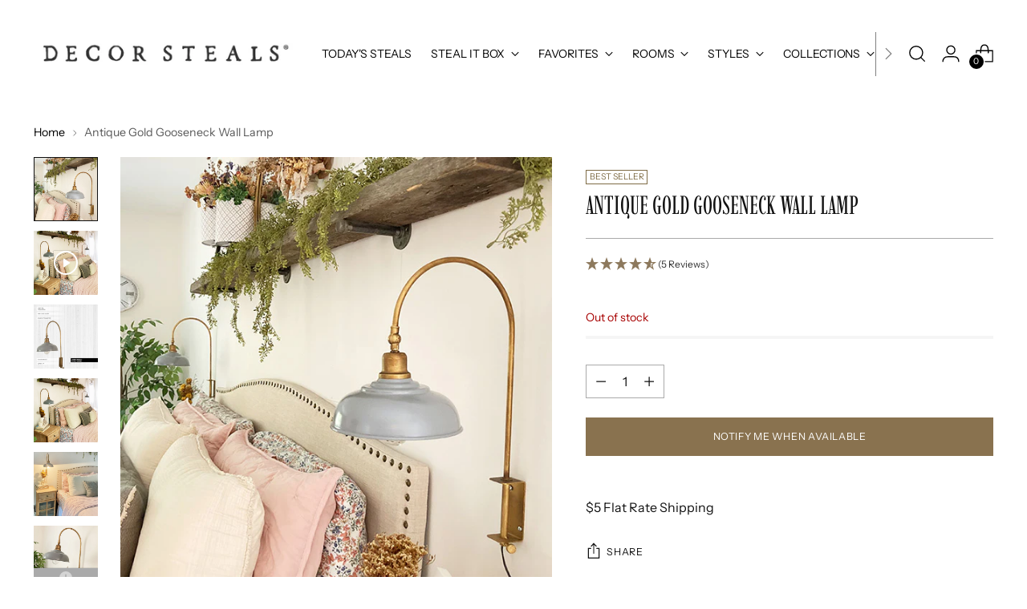

--- FILE ---
content_type: text/html; charset=utf-8
request_url: https://www.decorsteals.com/products/antique-gold-gooseneck-wall-lamp
body_size: 66182
content:
<!doctype html>

<!--
  ___                 ___           ___           ___
       /  /\                     /__/\         /  /\         /  /\
      /  /:/_                    \  \:\       /  /:/        /  /::\
     /  /:/ /\  ___     ___       \  \:\     /  /:/        /  /:/\:\
    /  /:/ /:/ /__/\   /  /\  ___  \  \:\   /  /:/  ___   /  /:/  \:\
   /__/:/ /:/  \  \:\ /  /:/ /__/\  \__\:\ /__/:/  /  /\ /__/:/ \__\:\
   \  \:\/:/    \  \:\  /:/  \  \:\ /  /:/ \  \:\ /  /:/ \  \:\ /  /:/
    \  \::/      \  \:\/:/    \  \:\  /:/   \  \:\  /:/   \  \:\  /:/
     \  \:\       \  \::/      \  \:\/:/     \  \:\/:/     \  \:\/:/
      \  \:\       \__\/        \  \::/       \  \::/       \  \::/
       \__\/                     \__\/         \__\/         \__\/

  --------------------------------------------------------------------
  #  Stiletto v2.1.0
  #  Documentation: https://fluorescent.co/help/stiletto/
  #  Purchase: https://themes.shopify.com/themes/stiletto/
  #  A product by Fluorescent: https://fluorescent.co/
  --------------------------------------------------------------------
-->

<html class="no-js" lang="en" style="--announcement-height: 1px;">
  <head>


    <meta charset="UTF-8">
    <meta http-equiv="X-UA-Compatible" content="IE=edge,chrome=1">
    <meta name="viewport" content="width=device-width,initial-scale=1">


    







    <!-- Google Tag Manager -->
  <script>(function(w,d,s,l,i){w[l]=w[l]||[];w[l].push({'gtm.start':
  new Date().getTime(),event:'gtm.js'});var f=d.getElementsByTagName(s)[0],
  j=d.createElement(s),dl=l!='dataLayer'?'&l='+l:'';j.async=true;j.src=
  'https://www.googletagmanager.com/gtm.js?id='+i+dl;f.parentNode.insertBefore(j,f);
  })(window,document,'script','dataLayer','GTM-M3SH8N3');</script>
  <!-- End Google Tag Manager -->
<link rel="preconnect" href="https://cdn.shopify.com" crossorigin><link rel="shortcut icon" href="//www.decorsteals.com/cdn/shop/files/decorsteals-logo-fav.png?crop=center&height=32&v=1689192103&width=32" type="image/png">





  
  
  
  
  





<meta name="twitter:image:width" content="480">
<meta name="twitter:image:height" content="480">


    <script>
  console.log('Stiletto v2.1.0 by Fluorescent');

  document.documentElement.className = document.documentElement.className.replace('no-js', '');
  if (window.matchMedia(`(prefers-reduced-motion: reduce)`) === true || window.matchMedia(`(prefers-reduced-motion: reduce)`).matches === true) {
    document.documentElement.classList.add('prefers-reduced-motion');
  } else {
    document.documentElement.classList.add('do-anim');
  }

  window.theme = {
    version: 'v2.1.0',
    themeName: 'Stiletto',
    moneyFormat: "${{amount}}",
    strings: {
      name: "Decor Steals",
      accessibility: {
        play_video: "Play",
        pause_video: "Pause",
        range_lower: "Lower",
        range_upper: "Upper"
      },
      product: {
        no_shipping_rates: "Shipping rate unavailable",
        country_placeholder: "Country\/Region",
        review: "Write a review"
      },
      products: {
        product: {
          unavailable: "Unavailable",
          unitPrice: "Unit price",
          unitPriceSeparator: "per",
          sku: "SKU"
        }
      },
      cart: {
        editCartNote: "Edit order notes",
        addCartNote: "Add order notes",
        quantityError: "You have the maximum number of this product in your cart"
      },
      pagination: {
        viewing: "You’re viewing {{ of }} of {{ total }}",
        products: "products",
        results: "results"
      }
    },
    routes: {
      root: "/",
      cart: {
        base: "/cart",
        add: "/cart/add",
        change: "/cart/change",
        update: "/cart/update",
        clear: "/cart/clear",
        // Manual routes until Shopify adds support
        shipping: "/cart/shipping_rates",
      },
      // Manual routes until Shopify adds support
      products: "/products",
      productRecommendations: "/recommendations/products",
      predictive_search_url: '/search/suggest',
    },
    icons: {
      chevron: "\u003cspan class=\"icon icon-new icon-chevron \"\u003e\n  \u003csvg viewBox=\"0 0 24 24\" fill=\"none\" xmlns=\"http:\/\/www.w3.org\/2000\/svg\"\u003e\u003cpath d=\"M1.875 7.438 12 17.563 22.125 7.438\" stroke=\"currentColor\" stroke-width=\"2\"\/\u003e\u003c\/svg\u003e\n\u003c\/span\u003e\n\n",
      close: "\u003cspan class=\"icon icon-new icon-close \"\u003e\n  \u003csvg viewBox=\"0 0 24 24\" fill=\"none\" xmlns=\"http:\/\/www.w3.org\/2000\/svg\"\u003e\u003cpath d=\"M2.66 1.34 2 .68.68 2l.66.66 1.32-1.32zm18.68 21.32.66.66L23.32 22l-.66-.66-1.32 1.32zm1.32-20 .66-.66L22 .68l-.66.66 1.32 1.32zM1.34 21.34.68 22 2 23.32l.66-.66-1.32-1.32zm0-18.68 10 10 1.32-1.32-10-10-1.32 1.32zm11.32 10 10-10-1.32-1.32-10 10 1.32 1.32zm-1.32-1.32-10 10 1.32 1.32 10-10-1.32-1.32zm0 1.32 10 10 1.32-1.32-10-10-1.32 1.32z\" fill=\"currentColor\"\/\u003e\u003c\/svg\u003e\n\u003c\/span\u003e\n\n",
      zoom: "\u003cspan class=\"icon icon-new icon-zoom \"\u003e\n  \u003csvg viewBox=\"0 0 24 24\" fill=\"none\" xmlns=\"http:\/\/www.w3.org\/2000\/svg\"\u003e\u003cpath d=\"M10.3,19.71c5.21,0,9.44-4.23,9.44-9.44S15.51,.83,10.3,.83,.86,5.05,.86,10.27s4.23,9.44,9.44,9.44Z\" fill=\"none\" stroke=\"currentColor\" stroke-linecap=\"round\" stroke-miterlimit=\"10\" stroke-width=\"1.63\"\/\u003e\n          \u003cpath d=\"M5.05,10.27H15.54\" fill=\"none\" stroke=\"currentColor\" stroke-miterlimit=\"10\" stroke-width=\"1.63\"\/\u003e\n          \u003cpath class=\"cross-up\" d=\"M10.3,5.02V15.51\" fill=\"none\" stroke=\"currentColor\" stroke-miterlimit=\"10\" stroke-width=\"1.63\"\/\u003e\n          \u003cpath d=\"M16.92,16.9l6.49,6.49\" fill=\"none\" stroke=\"currentColor\" stroke-miterlimit=\"10\" stroke-width=\"1.63\"\/\u003e\u003c\/svg\u003e\n\u003c\/span\u003e\n\n"
    },
    coreData: {
      n: "Stiletto",
      v: "v2.1.0",
    }
  }

  
    window.theme.allCountryOptionTags = "\u003coption value=\"United States\" data-provinces=\"[[\u0026quot;Alabama\u0026quot;,\u0026quot;Alabama\u0026quot;],[\u0026quot;Alaska\u0026quot;,\u0026quot;Alaska\u0026quot;],[\u0026quot;American Samoa\u0026quot;,\u0026quot;American Samoa\u0026quot;],[\u0026quot;Arizona\u0026quot;,\u0026quot;Arizona\u0026quot;],[\u0026quot;Arkansas\u0026quot;,\u0026quot;Arkansas\u0026quot;],[\u0026quot;Armed Forces Americas\u0026quot;,\u0026quot;Armed Forces Americas\u0026quot;],[\u0026quot;Armed Forces Europe\u0026quot;,\u0026quot;Armed Forces Europe\u0026quot;],[\u0026quot;Armed Forces Pacific\u0026quot;,\u0026quot;Armed Forces Pacific\u0026quot;],[\u0026quot;California\u0026quot;,\u0026quot;California\u0026quot;],[\u0026quot;Colorado\u0026quot;,\u0026quot;Colorado\u0026quot;],[\u0026quot;Connecticut\u0026quot;,\u0026quot;Connecticut\u0026quot;],[\u0026quot;Delaware\u0026quot;,\u0026quot;Delaware\u0026quot;],[\u0026quot;District of Columbia\u0026quot;,\u0026quot;Washington DC\u0026quot;],[\u0026quot;Federated States of Micronesia\u0026quot;,\u0026quot;Micronesia\u0026quot;],[\u0026quot;Florida\u0026quot;,\u0026quot;Florida\u0026quot;],[\u0026quot;Georgia\u0026quot;,\u0026quot;Georgia\u0026quot;],[\u0026quot;Guam\u0026quot;,\u0026quot;Guam\u0026quot;],[\u0026quot;Hawaii\u0026quot;,\u0026quot;Hawaii\u0026quot;],[\u0026quot;Idaho\u0026quot;,\u0026quot;Idaho\u0026quot;],[\u0026quot;Illinois\u0026quot;,\u0026quot;Illinois\u0026quot;],[\u0026quot;Indiana\u0026quot;,\u0026quot;Indiana\u0026quot;],[\u0026quot;Iowa\u0026quot;,\u0026quot;Iowa\u0026quot;],[\u0026quot;Kansas\u0026quot;,\u0026quot;Kansas\u0026quot;],[\u0026quot;Kentucky\u0026quot;,\u0026quot;Kentucky\u0026quot;],[\u0026quot;Louisiana\u0026quot;,\u0026quot;Louisiana\u0026quot;],[\u0026quot;Maine\u0026quot;,\u0026quot;Maine\u0026quot;],[\u0026quot;Marshall Islands\u0026quot;,\u0026quot;Marshall Islands\u0026quot;],[\u0026quot;Maryland\u0026quot;,\u0026quot;Maryland\u0026quot;],[\u0026quot;Massachusetts\u0026quot;,\u0026quot;Massachusetts\u0026quot;],[\u0026quot;Michigan\u0026quot;,\u0026quot;Michigan\u0026quot;],[\u0026quot;Minnesota\u0026quot;,\u0026quot;Minnesota\u0026quot;],[\u0026quot;Mississippi\u0026quot;,\u0026quot;Mississippi\u0026quot;],[\u0026quot;Missouri\u0026quot;,\u0026quot;Missouri\u0026quot;],[\u0026quot;Montana\u0026quot;,\u0026quot;Montana\u0026quot;],[\u0026quot;Nebraska\u0026quot;,\u0026quot;Nebraska\u0026quot;],[\u0026quot;Nevada\u0026quot;,\u0026quot;Nevada\u0026quot;],[\u0026quot;New Hampshire\u0026quot;,\u0026quot;New Hampshire\u0026quot;],[\u0026quot;New Jersey\u0026quot;,\u0026quot;New Jersey\u0026quot;],[\u0026quot;New Mexico\u0026quot;,\u0026quot;New Mexico\u0026quot;],[\u0026quot;New York\u0026quot;,\u0026quot;New York\u0026quot;],[\u0026quot;North Carolina\u0026quot;,\u0026quot;North Carolina\u0026quot;],[\u0026quot;North Dakota\u0026quot;,\u0026quot;North Dakota\u0026quot;],[\u0026quot;Northern Mariana Islands\u0026quot;,\u0026quot;Northern Mariana Islands\u0026quot;],[\u0026quot;Ohio\u0026quot;,\u0026quot;Ohio\u0026quot;],[\u0026quot;Oklahoma\u0026quot;,\u0026quot;Oklahoma\u0026quot;],[\u0026quot;Oregon\u0026quot;,\u0026quot;Oregon\u0026quot;],[\u0026quot;Palau\u0026quot;,\u0026quot;Palau\u0026quot;],[\u0026quot;Pennsylvania\u0026quot;,\u0026quot;Pennsylvania\u0026quot;],[\u0026quot;Puerto Rico\u0026quot;,\u0026quot;Puerto Rico\u0026quot;],[\u0026quot;Rhode Island\u0026quot;,\u0026quot;Rhode Island\u0026quot;],[\u0026quot;South Carolina\u0026quot;,\u0026quot;South Carolina\u0026quot;],[\u0026quot;South Dakota\u0026quot;,\u0026quot;South Dakota\u0026quot;],[\u0026quot;Tennessee\u0026quot;,\u0026quot;Tennessee\u0026quot;],[\u0026quot;Texas\u0026quot;,\u0026quot;Texas\u0026quot;],[\u0026quot;Utah\u0026quot;,\u0026quot;Utah\u0026quot;],[\u0026quot;Vermont\u0026quot;,\u0026quot;Vermont\u0026quot;],[\u0026quot;Virgin Islands\u0026quot;,\u0026quot;U.S. Virgin Islands\u0026quot;],[\u0026quot;Virginia\u0026quot;,\u0026quot;Virginia\u0026quot;],[\u0026quot;Washington\u0026quot;,\u0026quot;Washington\u0026quot;],[\u0026quot;West Virginia\u0026quot;,\u0026quot;West Virginia\u0026quot;],[\u0026quot;Wisconsin\u0026quot;,\u0026quot;Wisconsin\u0026quot;],[\u0026quot;Wyoming\u0026quot;,\u0026quot;Wyoming\u0026quot;]]\"\u003eUnited States\u003c\/option\u003e\n\u003coption value=\"---\" data-provinces=\"[]\"\u003e---\u003c\/option\u003e\n\u003coption value=\"Afghanistan\" data-provinces=\"[]\"\u003eAfghanistan\u003c\/option\u003e\n\u003coption value=\"Aland Islands\" data-provinces=\"[]\"\u003eÅland Islands\u003c\/option\u003e\n\u003coption value=\"Albania\" data-provinces=\"[]\"\u003eAlbania\u003c\/option\u003e\n\u003coption value=\"Algeria\" data-provinces=\"[]\"\u003eAlgeria\u003c\/option\u003e\n\u003coption value=\"Andorra\" data-provinces=\"[]\"\u003eAndorra\u003c\/option\u003e\n\u003coption value=\"Angola\" data-provinces=\"[]\"\u003eAngola\u003c\/option\u003e\n\u003coption value=\"Anguilla\" data-provinces=\"[]\"\u003eAnguilla\u003c\/option\u003e\n\u003coption value=\"Antigua And Barbuda\" data-provinces=\"[]\"\u003eAntigua \u0026 Barbuda\u003c\/option\u003e\n\u003coption value=\"Argentina\" data-provinces=\"[[\u0026quot;Buenos Aires\u0026quot;,\u0026quot;Buenos Aires Province\u0026quot;],[\u0026quot;Catamarca\u0026quot;,\u0026quot;Catamarca\u0026quot;],[\u0026quot;Chaco\u0026quot;,\u0026quot;Chaco\u0026quot;],[\u0026quot;Chubut\u0026quot;,\u0026quot;Chubut\u0026quot;],[\u0026quot;Ciudad Autónoma de Buenos Aires\u0026quot;,\u0026quot;Buenos Aires (Autonomous City)\u0026quot;],[\u0026quot;Corrientes\u0026quot;,\u0026quot;Corrientes\u0026quot;],[\u0026quot;Córdoba\u0026quot;,\u0026quot;Córdoba\u0026quot;],[\u0026quot;Entre Ríos\u0026quot;,\u0026quot;Entre Ríos\u0026quot;],[\u0026quot;Formosa\u0026quot;,\u0026quot;Formosa\u0026quot;],[\u0026quot;Jujuy\u0026quot;,\u0026quot;Jujuy\u0026quot;],[\u0026quot;La Pampa\u0026quot;,\u0026quot;La Pampa\u0026quot;],[\u0026quot;La Rioja\u0026quot;,\u0026quot;La Rioja\u0026quot;],[\u0026quot;Mendoza\u0026quot;,\u0026quot;Mendoza\u0026quot;],[\u0026quot;Misiones\u0026quot;,\u0026quot;Misiones\u0026quot;],[\u0026quot;Neuquén\u0026quot;,\u0026quot;Neuquén\u0026quot;],[\u0026quot;Río Negro\u0026quot;,\u0026quot;Río Negro\u0026quot;],[\u0026quot;Salta\u0026quot;,\u0026quot;Salta\u0026quot;],[\u0026quot;San Juan\u0026quot;,\u0026quot;San Juan\u0026quot;],[\u0026quot;San Luis\u0026quot;,\u0026quot;San Luis\u0026quot;],[\u0026quot;Santa Cruz\u0026quot;,\u0026quot;Santa Cruz\u0026quot;],[\u0026quot;Santa Fe\u0026quot;,\u0026quot;Santa Fe\u0026quot;],[\u0026quot;Santiago Del Estero\u0026quot;,\u0026quot;Santiago del Estero\u0026quot;],[\u0026quot;Tierra Del Fuego\u0026quot;,\u0026quot;Tierra del Fuego\u0026quot;],[\u0026quot;Tucumán\u0026quot;,\u0026quot;Tucumán\u0026quot;]]\"\u003eArgentina\u003c\/option\u003e\n\u003coption value=\"Armenia\" data-provinces=\"[]\"\u003eArmenia\u003c\/option\u003e\n\u003coption value=\"Aruba\" data-provinces=\"[]\"\u003eAruba\u003c\/option\u003e\n\u003coption value=\"Ascension Island\" data-provinces=\"[]\"\u003eAscension Island\u003c\/option\u003e\n\u003coption value=\"Australia\" data-provinces=\"[[\u0026quot;Australian Capital Territory\u0026quot;,\u0026quot;Australian Capital Territory\u0026quot;],[\u0026quot;New South Wales\u0026quot;,\u0026quot;New South Wales\u0026quot;],[\u0026quot;Northern Territory\u0026quot;,\u0026quot;Northern Territory\u0026quot;],[\u0026quot;Queensland\u0026quot;,\u0026quot;Queensland\u0026quot;],[\u0026quot;South Australia\u0026quot;,\u0026quot;South Australia\u0026quot;],[\u0026quot;Tasmania\u0026quot;,\u0026quot;Tasmania\u0026quot;],[\u0026quot;Victoria\u0026quot;,\u0026quot;Victoria\u0026quot;],[\u0026quot;Western Australia\u0026quot;,\u0026quot;Western Australia\u0026quot;]]\"\u003eAustralia\u003c\/option\u003e\n\u003coption value=\"Austria\" data-provinces=\"[]\"\u003eAustria\u003c\/option\u003e\n\u003coption value=\"Azerbaijan\" data-provinces=\"[]\"\u003eAzerbaijan\u003c\/option\u003e\n\u003coption value=\"Bahamas\" data-provinces=\"[]\"\u003eBahamas\u003c\/option\u003e\n\u003coption value=\"Bahrain\" data-provinces=\"[]\"\u003eBahrain\u003c\/option\u003e\n\u003coption value=\"Bangladesh\" data-provinces=\"[]\"\u003eBangladesh\u003c\/option\u003e\n\u003coption value=\"Barbados\" data-provinces=\"[]\"\u003eBarbados\u003c\/option\u003e\n\u003coption value=\"Belarus\" data-provinces=\"[]\"\u003eBelarus\u003c\/option\u003e\n\u003coption value=\"Belgium\" data-provinces=\"[]\"\u003eBelgium\u003c\/option\u003e\n\u003coption value=\"Belize\" data-provinces=\"[]\"\u003eBelize\u003c\/option\u003e\n\u003coption value=\"Benin\" data-provinces=\"[]\"\u003eBenin\u003c\/option\u003e\n\u003coption value=\"Bermuda\" data-provinces=\"[]\"\u003eBermuda\u003c\/option\u003e\n\u003coption value=\"Bhutan\" data-provinces=\"[]\"\u003eBhutan\u003c\/option\u003e\n\u003coption value=\"Bolivia\" data-provinces=\"[]\"\u003eBolivia\u003c\/option\u003e\n\u003coption value=\"Bosnia And Herzegovina\" data-provinces=\"[]\"\u003eBosnia \u0026 Herzegovina\u003c\/option\u003e\n\u003coption value=\"Botswana\" data-provinces=\"[]\"\u003eBotswana\u003c\/option\u003e\n\u003coption value=\"Brazil\" data-provinces=\"[[\u0026quot;Acre\u0026quot;,\u0026quot;Acre\u0026quot;],[\u0026quot;Alagoas\u0026quot;,\u0026quot;Alagoas\u0026quot;],[\u0026quot;Amapá\u0026quot;,\u0026quot;Amapá\u0026quot;],[\u0026quot;Amazonas\u0026quot;,\u0026quot;Amazonas\u0026quot;],[\u0026quot;Bahia\u0026quot;,\u0026quot;Bahia\u0026quot;],[\u0026quot;Ceará\u0026quot;,\u0026quot;Ceará\u0026quot;],[\u0026quot;Distrito Federal\u0026quot;,\u0026quot;Federal District\u0026quot;],[\u0026quot;Espírito Santo\u0026quot;,\u0026quot;Espírito Santo\u0026quot;],[\u0026quot;Goiás\u0026quot;,\u0026quot;Goiás\u0026quot;],[\u0026quot;Maranhão\u0026quot;,\u0026quot;Maranhão\u0026quot;],[\u0026quot;Mato Grosso\u0026quot;,\u0026quot;Mato Grosso\u0026quot;],[\u0026quot;Mato Grosso do Sul\u0026quot;,\u0026quot;Mato Grosso do Sul\u0026quot;],[\u0026quot;Minas Gerais\u0026quot;,\u0026quot;Minas Gerais\u0026quot;],[\u0026quot;Paraná\u0026quot;,\u0026quot;Paraná\u0026quot;],[\u0026quot;Paraíba\u0026quot;,\u0026quot;Paraíba\u0026quot;],[\u0026quot;Pará\u0026quot;,\u0026quot;Pará\u0026quot;],[\u0026quot;Pernambuco\u0026quot;,\u0026quot;Pernambuco\u0026quot;],[\u0026quot;Piauí\u0026quot;,\u0026quot;Piauí\u0026quot;],[\u0026quot;Rio Grande do Norte\u0026quot;,\u0026quot;Rio Grande do Norte\u0026quot;],[\u0026quot;Rio Grande do Sul\u0026quot;,\u0026quot;Rio Grande do Sul\u0026quot;],[\u0026quot;Rio de Janeiro\u0026quot;,\u0026quot;Rio de Janeiro\u0026quot;],[\u0026quot;Rondônia\u0026quot;,\u0026quot;Rondônia\u0026quot;],[\u0026quot;Roraima\u0026quot;,\u0026quot;Roraima\u0026quot;],[\u0026quot;Santa Catarina\u0026quot;,\u0026quot;Santa Catarina\u0026quot;],[\u0026quot;Sergipe\u0026quot;,\u0026quot;Sergipe\u0026quot;],[\u0026quot;São Paulo\u0026quot;,\u0026quot;São Paulo\u0026quot;],[\u0026quot;Tocantins\u0026quot;,\u0026quot;Tocantins\u0026quot;]]\"\u003eBrazil\u003c\/option\u003e\n\u003coption value=\"British Indian Ocean Territory\" data-provinces=\"[]\"\u003eBritish Indian Ocean Territory\u003c\/option\u003e\n\u003coption value=\"Virgin Islands, British\" data-provinces=\"[]\"\u003eBritish Virgin Islands\u003c\/option\u003e\n\u003coption value=\"Brunei\" data-provinces=\"[]\"\u003eBrunei\u003c\/option\u003e\n\u003coption value=\"Bulgaria\" data-provinces=\"[]\"\u003eBulgaria\u003c\/option\u003e\n\u003coption value=\"Burkina Faso\" data-provinces=\"[]\"\u003eBurkina Faso\u003c\/option\u003e\n\u003coption value=\"Burundi\" data-provinces=\"[]\"\u003eBurundi\u003c\/option\u003e\n\u003coption value=\"Cambodia\" data-provinces=\"[]\"\u003eCambodia\u003c\/option\u003e\n\u003coption value=\"Republic of Cameroon\" data-provinces=\"[]\"\u003eCameroon\u003c\/option\u003e\n\u003coption value=\"Canada\" data-provinces=\"[[\u0026quot;Alberta\u0026quot;,\u0026quot;Alberta\u0026quot;],[\u0026quot;British Columbia\u0026quot;,\u0026quot;British Columbia\u0026quot;],[\u0026quot;Manitoba\u0026quot;,\u0026quot;Manitoba\u0026quot;],[\u0026quot;New Brunswick\u0026quot;,\u0026quot;New Brunswick\u0026quot;],[\u0026quot;Newfoundland and Labrador\u0026quot;,\u0026quot;Newfoundland and Labrador\u0026quot;],[\u0026quot;Northwest Territories\u0026quot;,\u0026quot;Northwest Territories\u0026quot;],[\u0026quot;Nova Scotia\u0026quot;,\u0026quot;Nova Scotia\u0026quot;],[\u0026quot;Nunavut\u0026quot;,\u0026quot;Nunavut\u0026quot;],[\u0026quot;Ontario\u0026quot;,\u0026quot;Ontario\u0026quot;],[\u0026quot;Prince Edward Island\u0026quot;,\u0026quot;Prince Edward Island\u0026quot;],[\u0026quot;Quebec\u0026quot;,\u0026quot;Quebec\u0026quot;],[\u0026quot;Saskatchewan\u0026quot;,\u0026quot;Saskatchewan\u0026quot;],[\u0026quot;Yukon\u0026quot;,\u0026quot;Yukon\u0026quot;]]\"\u003eCanada\u003c\/option\u003e\n\u003coption value=\"Cape Verde\" data-provinces=\"[]\"\u003eCape Verde\u003c\/option\u003e\n\u003coption value=\"Caribbean Netherlands\" data-provinces=\"[]\"\u003eCaribbean Netherlands\u003c\/option\u003e\n\u003coption value=\"Cayman Islands\" data-provinces=\"[]\"\u003eCayman Islands\u003c\/option\u003e\n\u003coption value=\"Central African Republic\" data-provinces=\"[]\"\u003eCentral African Republic\u003c\/option\u003e\n\u003coption value=\"Chad\" data-provinces=\"[]\"\u003eChad\u003c\/option\u003e\n\u003coption value=\"Chile\" data-provinces=\"[[\u0026quot;Antofagasta\u0026quot;,\u0026quot;Antofagasta\u0026quot;],[\u0026quot;Araucanía\u0026quot;,\u0026quot;Araucanía\u0026quot;],[\u0026quot;Arica and Parinacota\u0026quot;,\u0026quot;Arica y Parinacota\u0026quot;],[\u0026quot;Atacama\u0026quot;,\u0026quot;Atacama\u0026quot;],[\u0026quot;Aysén\u0026quot;,\u0026quot;Aysén\u0026quot;],[\u0026quot;Biobío\u0026quot;,\u0026quot;Bío Bío\u0026quot;],[\u0026quot;Coquimbo\u0026quot;,\u0026quot;Coquimbo\u0026quot;],[\u0026quot;Los Lagos\u0026quot;,\u0026quot;Los Lagos\u0026quot;],[\u0026quot;Los Ríos\u0026quot;,\u0026quot;Los Ríos\u0026quot;],[\u0026quot;Magallanes\u0026quot;,\u0026quot;Magallanes Region\u0026quot;],[\u0026quot;Maule\u0026quot;,\u0026quot;Maule\u0026quot;],[\u0026quot;O\u0026#39;Higgins\u0026quot;,\u0026quot;Libertador General Bernardo O’Higgins\u0026quot;],[\u0026quot;Santiago\u0026quot;,\u0026quot;Santiago Metropolitan\u0026quot;],[\u0026quot;Tarapacá\u0026quot;,\u0026quot;Tarapacá\u0026quot;],[\u0026quot;Valparaíso\u0026quot;,\u0026quot;Valparaíso\u0026quot;],[\u0026quot;Ñuble\u0026quot;,\u0026quot;Ñuble\u0026quot;]]\"\u003eChile\u003c\/option\u003e\n\u003coption value=\"China\" data-provinces=\"[[\u0026quot;Anhui\u0026quot;,\u0026quot;Anhui\u0026quot;],[\u0026quot;Beijing\u0026quot;,\u0026quot;Beijing\u0026quot;],[\u0026quot;Chongqing\u0026quot;,\u0026quot;Chongqing\u0026quot;],[\u0026quot;Fujian\u0026quot;,\u0026quot;Fujian\u0026quot;],[\u0026quot;Gansu\u0026quot;,\u0026quot;Gansu\u0026quot;],[\u0026quot;Guangdong\u0026quot;,\u0026quot;Guangdong\u0026quot;],[\u0026quot;Guangxi\u0026quot;,\u0026quot;Guangxi\u0026quot;],[\u0026quot;Guizhou\u0026quot;,\u0026quot;Guizhou\u0026quot;],[\u0026quot;Hainan\u0026quot;,\u0026quot;Hainan\u0026quot;],[\u0026quot;Hebei\u0026quot;,\u0026quot;Hebei\u0026quot;],[\u0026quot;Heilongjiang\u0026quot;,\u0026quot;Heilongjiang\u0026quot;],[\u0026quot;Henan\u0026quot;,\u0026quot;Henan\u0026quot;],[\u0026quot;Hubei\u0026quot;,\u0026quot;Hubei\u0026quot;],[\u0026quot;Hunan\u0026quot;,\u0026quot;Hunan\u0026quot;],[\u0026quot;Inner Mongolia\u0026quot;,\u0026quot;Inner Mongolia\u0026quot;],[\u0026quot;Jiangsu\u0026quot;,\u0026quot;Jiangsu\u0026quot;],[\u0026quot;Jiangxi\u0026quot;,\u0026quot;Jiangxi\u0026quot;],[\u0026quot;Jilin\u0026quot;,\u0026quot;Jilin\u0026quot;],[\u0026quot;Liaoning\u0026quot;,\u0026quot;Liaoning\u0026quot;],[\u0026quot;Ningxia\u0026quot;,\u0026quot;Ningxia\u0026quot;],[\u0026quot;Qinghai\u0026quot;,\u0026quot;Qinghai\u0026quot;],[\u0026quot;Shaanxi\u0026quot;,\u0026quot;Shaanxi\u0026quot;],[\u0026quot;Shandong\u0026quot;,\u0026quot;Shandong\u0026quot;],[\u0026quot;Shanghai\u0026quot;,\u0026quot;Shanghai\u0026quot;],[\u0026quot;Shanxi\u0026quot;,\u0026quot;Shanxi\u0026quot;],[\u0026quot;Sichuan\u0026quot;,\u0026quot;Sichuan\u0026quot;],[\u0026quot;Tianjin\u0026quot;,\u0026quot;Tianjin\u0026quot;],[\u0026quot;Xinjiang\u0026quot;,\u0026quot;Xinjiang\u0026quot;],[\u0026quot;Xizang\u0026quot;,\u0026quot;Tibet\u0026quot;],[\u0026quot;Yunnan\u0026quot;,\u0026quot;Yunnan\u0026quot;],[\u0026quot;Zhejiang\u0026quot;,\u0026quot;Zhejiang\u0026quot;]]\"\u003eChina\u003c\/option\u003e\n\u003coption value=\"Christmas Island\" data-provinces=\"[]\"\u003eChristmas Island\u003c\/option\u003e\n\u003coption value=\"Cocos (Keeling) Islands\" data-provinces=\"[]\"\u003eCocos (Keeling) Islands\u003c\/option\u003e\n\u003coption value=\"Colombia\" data-provinces=\"[[\u0026quot;Amazonas\u0026quot;,\u0026quot;Amazonas\u0026quot;],[\u0026quot;Antioquia\u0026quot;,\u0026quot;Antioquia\u0026quot;],[\u0026quot;Arauca\u0026quot;,\u0026quot;Arauca\u0026quot;],[\u0026quot;Atlántico\u0026quot;,\u0026quot;Atlántico\u0026quot;],[\u0026quot;Bogotá, D.C.\u0026quot;,\u0026quot;Capital District\u0026quot;],[\u0026quot;Bolívar\u0026quot;,\u0026quot;Bolívar\u0026quot;],[\u0026quot;Boyacá\u0026quot;,\u0026quot;Boyacá\u0026quot;],[\u0026quot;Caldas\u0026quot;,\u0026quot;Caldas\u0026quot;],[\u0026quot;Caquetá\u0026quot;,\u0026quot;Caquetá\u0026quot;],[\u0026quot;Casanare\u0026quot;,\u0026quot;Casanare\u0026quot;],[\u0026quot;Cauca\u0026quot;,\u0026quot;Cauca\u0026quot;],[\u0026quot;Cesar\u0026quot;,\u0026quot;Cesar\u0026quot;],[\u0026quot;Chocó\u0026quot;,\u0026quot;Chocó\u0026quot;],[\u0026quot;Cundinamarca\u0026quot;,\u0026quot;Cundinamarca\u0026quot;],[\u0026quot;Córdoba\u0026quot;,\u0026quot;Córdoba\u0026quot;],[\u0026quot;Guainía\u0026quot;,\u0026quot;Guainía\u0026quot;],[\u0026quot;Guaviare\u0026quot;,\u0026quot;Guaviare\u0026quot;],[\u0026quot;Huila\u0026quot;,\u0026quot;Huila\u0026quot;],[\u0026quot;La Guajira\u0026quot;,\u0026quot;La Guajira\u0026quot;],[\u0026quot;Magdalena\u0026quot;,\u0026quot;Magdalena\u0026quot;],[\u0026quot;Meta\u0026quot;,\u0026quot;Meta\u0026quot;],[\u0026quot;Nariño\u0026quot;,\u0026quot;Nariño\u0026quot;],[\u0026quot;Norte de Santander\u0026quot;,\u0026quot;Norte de Santander\u0026quot;],[\u0026quot;Putumayo\u0026quot;,\u0026quot;Putumayo\u0026quot;],[\u0026quot;Quindío\u0026quot;,\u0026quot;Quindío\u0026quot;],[\u0026quot;Risaralda\u0026quot;,\u0026quot;Risaralda\u0026quot;],[\u0026quot;San Andrés, Providencia y Santa Catalina\u0026quot;,\u0026quot;San Andrés \\u0026 Providencia\u0026quot;],[\u0026quot;Santander\u0026quot;,\u0026quot;Santander\u0026quot;],[\u0026quot;Sucre\u0026quot;,\u0026quot;Sucre\u0026quot;],[\u0026quot;Tolima\u0026quot;,\u0026quot;Tolima\u0026quot;],[\u0026quot;Valle del Cauca\u0026quot;,\u0026quot;Valle del Cauca\u0026quot;],[\u0026quot;Vaupés\u0026quot;,\u0026quot;Vaupés\u0026quot;],[\u0026quot;Vichada\u0026quot;,\u0026quot;Vichada\u0026quot;]]\"\u003eColombia\u003c\/option\u003e\n\u003coption value=\"Comoros\" data-provinces=\"[]\"\u003eComoros\u003c\/option\u003e\n\u003coption value=\"Congo\" data-provinces=\"[]\"\u003eCongo - Brazzaville\u003c\/option\u003e\n\u003coption value=\"Congo, The Democratic Republic Of The\" data-provinces=\"[]\"\u003eCongo - Kinshasa\u003c\/option\u003e\n\u003coption value=\"Cook Islands\" data-provinces=\"[]\"\u003eCook Islands\u003c\/option\u003e\n\u003coption value=\"Costa Rica\" data-provinces=\"[[\u0026quot;Alajuela\u0026quot;,\u0026quot;Alajuela\u0026quot;],[\u0026quot;Cartago\u0026quot;,\u0026quot;Cartago\u0026quot;],[\u0026quot;Guanacaste\u0026quot;,\u0026quot;Guanacaste\u0026quot;],[\u0026quot;Heredia\u0026quot;,\u0026quot;Heredia\u0026quot;],[\u0026quot;Limón\u0026quot;,\u0026quot;Limón\u0026quot;],[\u0026quot;Puntarenas\u0026quot;,\u0026quot;Puntarenas\u0026quot;],[\u0026quot;San José\u0026quot;,\u0026quot;San José\u0026quot;]]\"\u003eCosta Rica\u003c\/option\u003e\n\u003coption value=\"Croatia\" data-provinces=\"[]\"\u003eCroatia\u003c\/option\u003e\n\u003coption value=\"Curaçao\" data-provinces=\"[]\"\u003eCuraçao\u003c\/option\u003e\n\u003coption value=\"Cyprus\" data-provinces=\"[]\"\u003eCyprus\u003c\/option\u003e\n\u003coption value=\"Czech Republic\" data-provinces=\"[]\"\u003eCzechia\u003c\/option\u003e\n\u003coption value=\"Côte d'Ivoire\" data-provinces=\"[]\"\u003eCôte d’Ivoire\u003c\/option\u003e\n\u003coption value=\"Denmark\" data-provinces=\"[]\"\u003eDenmark\u003c\/option\u003e\n\u003coption value=\"Djibouti\" data-provinces=\"[]\"\u003eDjibouti\u003c\/option\u003e\n\u003coption value=\"Dominica\" data-provinces=\"[]\"\u003eDominica\u003c\/option\u003e\n\u003coption value=\"Dominican Republic\" data-provinces=\"[]\"\u003eDominican Republic\u003c\/option\u003e\n\u003coption value=\"Ecuador\" data-provinces=\"[]\"\u003eEcuador\u003c\/option\u003e\n\u003coption value=\"Egypt\" data-provinces=\"[[\u0026quot;6th of October\u0026quot;,\u0026quot;6th of October\u0026quot;],[\u0026quot;Al Sharqia\u0026quot;,\u0026quot;Al Sharqia\u0026quot;],[\u0026quot;Alexandria\u0026quot;,\u0026quot;Alexandria\u0026quot;],[\u0026quot;Aswan\u0026quot;,\u0026quot;Aswan\u0026quot;],[\u0026quot;Asyut\u0026quot;,\u0026quot;Asyut\u0026quot;],[\u0026quot;Beheira\u0026quot;,\u0026quot;Beheira\u0026quot;],[\u0026quot;Beni Suef\u0026quot;,\u0026quot;Beni Suef\u0026quot;],[\u0026quot;Cairo\u0026quot;,\u0026quot;Cairo\u0026quot;],[\u0026quot;Dakahlia\u0026quot;,\u0026quot;Dakahlia\u0026quot;],[\u0026quot;Damietta\u0026quot;,\u0026quot;Damietta\u0026quot;],[\u0026quot;Faiyum\u0026quot;,\u0026quot;Faiyum\u0026quot;],[\u0026quot;Gharbia\u0026quot;,\u0026quot;Gharbia\u0026quot;],[\u0026quot;Giza\u0026quot;,\u0026quot;Giza\u0026quot;],[\u0026quot;Helwan\u0026quot;,\u0026quot;Helwan\u0026quot;],[\u0026quot;Ismailia\u0026quot;,\u0026quot;Ismailia\u0026quot;],[\u0026quot;Kafr el-Sheikh\u0026quot;,\u0026quot;Kafr el-Sheikh\u0026quot;],[\u0026quot;Luxor\u0026quot;,\u0026quot;Luxor\u0026quot;],[\u0026quot;Matrouh\u0026quot;,\u0026quot;Matrouh\u0026quot;],[\u0026quot;Minya\u0026quot;,\u0026quot;Minya\u0026quot;],[\u0026quot;Monufia\u0026quot;,\u0026quot;Monufia\u0026quot;],[\u0026quot;New Valley\u0026quot;,\u0026quot;New Valley\u0026quot;],[\u0026quot;North Sinai\u0026quot;,\u0026quot;North Sinai\u0026quot;],[\u0026quot;Port Said\u0026quot;,\u0026quot;Port Said\u0026quot;],[\u0026quot;Qalyubia\u0026quot;,\u0026quot;Qalyubia\u0026quot;],[\u0026quot;Qena\u0026quot;,\u0026quot;Qena\u0026quot;],[\u0026quot;Red Sea\u0026quot;,\u0026quot;Red Sea\u0026quot;],[\u0026quot;Sohag\u0026quot;,\u0026quot;Sohag\u0026quot;],[\u0026quot;South Sinai\u0026quot;,\u0026quot;South Sinai\u0026quot;],[\u0026quot;Suez\u0026quot;,\u0026quot;Suez\u0026quot;]]\"\u003eEgypt\u003c\/option\u003e\n\u003coption value=\"El Salvador\" data-provinces=\"[[\u0026quot;Ahuachapán\u0026quot;,\u0026quot;Ahuachapán\u0026quot;],[\u0026quot;Cabañas\u0026quot;,\u0026quot;Cabañas\u0026quot;],[\u0026quot;Chalatenango\u0026quot;,\u0026quot;Chalatenango\u0026quot;],[\u0026quot;Cuscatlán\u0026quot;,\u0026quot;Cuscatlán\u0026quot;],[\u0026quot;La Libertad\u0026quot;,\u0026quot;La Libertad\u0026quot;],[\u0026quot;La Paz\u0026quot;,\u0026quot;La Paz\u0026quot;],[\u0026quot;La Unión\u0026quot;,\u0026quot;La Unión\u0026quot;],[\u0026quot;Morazán\u0026quot;,\u0026quot;Morazán\u0026quot;],[\u0026quot;San Miguel\u0026quot;,\u0026quot;San Miguel\u0026quot;],[\u0026quot;San Salvador\u0026quot;,\u0026quot;San Salvador\u0026quot;],[\u0026quot;San Vicente\u0026quot;,\u0026quot;San Vicente\u0026quot;],[\u0026quot;Santa Ana\u0026quot;,\u0026quot;Santa Ana\u0026quot;],[\u0026quot;Sonsonate\u0026quot;,\u0026quot;Sonsonate\u0026quot;],[\u0026quot;Usulután\u0026quot;,\u0026quot;Usulután\u0026quot;]]\"\u003eEl Salvador\u003c\/option\u003e\n\u003coption value=\"Equatorial Guinea\" data-provinces=\"[]\"\u003eEquatorial Guinea\u003c\/option\u003e\n\u003coption value=\"Eritrea\" data-provinces=\"[]\"\u003eEritrea\u003c\/option\u003e\n\u003coption value=\"Estonia\" data-provinces=\"[]\"\u003eEstonia\u003c\/option\u003e\n\u003coption value=\"Eswatini\" data-provinces=\"[]\"\u003eEswatini\u003c\/option\u003e\n\u003coption value=\"Ethiopia\" data-provinces=\"[]\"\u003eEthiopia\u003c\/option\u003e\n\u003coption value=\"Falkland Islands (Malvinas)\" data-provinces=\"[]\"\u003eFalkland Islands\u003c\/option\u003e\n\u003coption value=\"Faroe Islands\" data-provinces=\"[]\"\u003eFaroe Islands\u003c\/option\u003e\n\u003coption value=\"Fiji\" data-provinces=\"[]\"\u003eFiji\u003c\/option\u003e\n\u003coption value=\"Finland\" data-provinces=\"[]\"\u003eFinland\u003c\/option\u003e\n\u003coption value=\"France\" data-provinces=\"[]\"\u003eFrance\u003c\/option\u003e\n\u003coption value=\"French Guiana\" data-provinces=\"[]\"\u003eFrench Guiana\u003c\/option\u003e\n\u003coption value=\"French Polynesia\" data-provinces=\"[]\"\u003eFrench Polynesia\u003c\/option\u003e\n\u003coption value=\"French Southern Territories\" data-provinces=\"[]\"\u003eFrench Southern Territories\u003c\/option\u003e\n\u003coption value=\"Gabon\" data-provinces=\"[]\"\u003eGabon\u003c\/option\u003e\n\u003coption value=\"Gambia\" data-provinces=\"[]\"\u003eGambia\u003c\/option\u003e\n\u003coption value=\"Georgia\" data-provinces=\"[]\"\u003eGeorgia\u003c\/option\u003e\n\u003coption value=\"Germany\" data-provinces=\"[]\"\u003eGermany\u003c\/option\u003e\n\u003coption value=\"Ghana\" data-provinces=\"[]\"\u003eGhana\u003c\/option\u003e\n\u003coption value=\"Gibraltar\" data-provinces=\"[]\"\u003eGibraltar\u003c\/option\u003e\n\u003coption value=\"Greece\" data-provinces=\"[]\"\u003eGreece\u003c\/option\u003e\n\u003coption value=\"Greenland\" data-provinces=\"[]\"\u003eGreenland\u003c\/option\u003e\n\u003coption value=\"Grenada\" data-provinces=\"[]\"\u003eGrenada\u003c\/option\u003e\n\u003coption value=\"Guadeloupe\" data-provinces=\"[]\"\u003eGuadeloupe\u003c\/option\u003e\n\u003coption value=\"Guatemala\" data-provinces=\"[[\u0026quot;Alta Verapaz\u0026quot;,\u0026quot;Alta Verapaz\u0026quot;],[\u0026quot;Baja Verapaz\u0026quot;,\u0026quot;Baja Verapaz\u0026quot;],[\u0026quot;Chimaltenango\u0026quot;,\u0026quot;Chimaltenango\u0026quot;],[\u0026quot;Chiquimula\u0026quot;,\u0026quot;Chiquimula\u0026quot;],[\u0026quot;El Progreso\u0026quot;,\u0026quot;El Progreso\u0026quot;],[\u0026quot;Escuintla\u0026quot;,\u0026quot;Escuintla\u0026quot;],[\u0026quot;Guatemala\u0026quot;,\u0026quot;Guatemala\u0026quot;],[\u0026quot;Huehuetenango\u0026quot;,\u0026quot;Huehuetenango\u0026quot;],[\u0026quot;Izabal\u0026quot;,\u0026quot;Izabal\u0026quot;],[\u0026quot;Jalapa\u0026quot;,\u0026quot;Jalapa\u0026quot;],[\u0026quot;Jutiapa\u0026quot;,\u0026quot;Jutiapa\u0026quot;],[\u0026quot;Petén\u0026quot;,\u0026quot;Petén\u0026quot;],[\u0026quot;Quetzaltenango\u0026quot;,\u0026quot;Quetzaltenango\u0026quot;],[\u0026quot;Quiché\u0026quot;,\u0026quot;Quiché\u0026quot;],[\u0026quot;Retalhuleu\u0026quot;,\u0026quot;Retalhuleu\u0026quot;],[\u0026quot;Sacatepéquez\u0026quot;,\u0026quot;Sacatepéquez\u0026quot;],[\u0026quot;San Marcos\u0026quot;,\u0026quot;San Marcos\u0026quot;],[\u0026quot;Santa Rosa\u0026quot;,\u0026quot;Santa Rosa\u0026quot;],[\u0026quot;Sololá\u0026quot;,\u0026quot;Sololá\u0026quot;],[\u0026quot;Suchitepéquez\u0026quot;,\u0026quot;Suchitepéquez\u0026quot;],[\u0026quot;Totonicapán\u0026quot;,\u0026quot;Totonicapán\u0026quot;],[\u0026quot;Zacapa\u0026quot;,\u0026quot;Zacapa\u0026quot;]]\"\u003eGuatemala\u003c\/option\u003e\n\u003coption value=\"Guernsey\" data-provinces=\"[]\"\u003eGuernsey\u003c\/option\u003e\n\u003coption value=\"Guinea\" data-provinces=\"[]\"\u003eGuinea\u003c\/option\u003e\n\u003coption value=\"Guinea Bissau\" data-provinces=\"[]\"\u003eGuinea-Bissau\u003c\/option\u003e\n\u003coption value=\"Guyana\" data-provinces=\"[]\"\u003eGuyana\u003c\/option\u003e\n\u003coption value=\"Haiti\" data-provinces=\"[]\"\u003eHaiti\u003c\/option\u003e\n\u003coption value=\"Honduras\" data-provinces=\"[]\"\u003eHonduras\u003c\/option\u003e\n\u003coption value=\"Hong Kong\" data-provinces=\"[[\u0026quot;Hong Kong Island\u0026quot;,\u0026quot;Hong Kong Island\u0026quot;],[\u0026quot;Kowloon\u0026quot;,\u0026quot;Kowloon\u0026quot;],[\u0026quot;New Territories\u0026quot;,\u0026quot;New Territories\u0026quot;]]\"\u003eHong Kong SAR\u003c\/option\u003e\n\u003coption value=\"Hungary\" data-provinces=\"[]\"\u003eHungary\u003c\/option\u003e\n\u003coption value=\"Iceland\" data-provinces=\"[]\"\u003eIceland\u003c\/option\u003e\n\u003coption value=\"India\" data-provinces=\"[[\u0026quot;Andaman and Nicobar Islands\u0026quot;,\u0026quot;Andaman and Nicobar Islands\u0026quot;],[\u0026quot;Andhra Pradesh\u0026quot;,\u0026quot;Andhra Pradesh\u0026quot;],[\u0026quot;Arunachal Pradesh\u0026quot;,\u0026quot;Arunachal Pradesh\u0026quot;],[\u0026quot;Assam\u0026quot;,\u0026quot;Assam\u0026quot;],[\u0026quot;Bihar\u0026quot;,\u0026quot;Bihar\u0026quot;],[\u0026quot;Chandigarh\u0026quot;,\u0026quot;Chandigarh\u0026quot;],[\u0026quot;Chhattisgarh\u0026quot;,\u0026quot;Chhattisgarh\u0026quot;],[\u0026quot;Dadra and Nagar Haveli\u0026quot;,\u0026quot;Dadra and Nagar Haveli\u0026quot;],[\u0026quot;Daman and Diu\u0026quot;,\u0026quot;Daman and Diu\u0026quot;],[\u0026quot;Delhi\u0026quot;,\u0026quot;Delhi\u0026quot;],[\u0026quot;Goa\u0026quot;,\u0026quot;Goa\u0026quot;],[\u0026quot;Gujarat\u0026quot;,\u0026quot;Gujarat\u0026quot;],[\u0026quot;Haryana\u0026quot;,\u0026quot;Haryana\u0026quot;],[\u0026quot;Himachal Pradesh\u0026quot;,\u0026quot;Himachal Pradesh\u0026quot;],[\u0026quot;Jammu and Kashmir\u0026quot;,\u0026quot;Jammu and Kashmir\u0026quot;],[\u0026quot;Jharkhand\u0026quot;,\u0026quot;Jharkhand\u0026quot;],[\u0026quot;Karnataka\u0026quot;,\u0026quot;Karnataka\u0026quot;],[\u0026quot;Kerala\u0026quot;,\u0026quot;Kerala\u0026quot;],[\u0026quot;Ladakh\u0026quot;,\u0026quot;Ladakh\u0026quot;],[\u0026quot;Lakshadweep\u0026quot;,\u0026quot;Lakshadweep\u0026quot;],[\u0026quot;Madhya Pradesh\u0026quot;,\u0026quot;Madhya Pradesh\u0026quot;],[\u0026quot;Maharashtra\u0026quot;,\u0026quot;Maharashtra\u0026quot;],[\u0026quot;Manipur\u0026quot;,\u0026quot;Manipur\u0026quot;],[\u0026quot;Meghalaya\u0026quot;,\u0026quot;Meghalaya\u0026quot;],[\u0026quot;Mizoram\u0026quot;,\u0026quot;Mizoram\u0026quot;],[\u0026quot;Nagaland\u0026quot;,\u0026quot;Nagaland\u0026quot;],[\u0026quot;Odisha\u0026quot;,\u0026quot;Odisha\u0026quot;],[\u0026quot;Puducherry\u0026quot;,\u0026quot;Puducherry\u0026quot;],[\u0026quot;Punjab\u0026quot;,\u0026quot;Punjab\u0026quot;],[\u0026quot;Rajasthan\u0026quot;,\u0026quot;Rajasthan\u0026quot;],[\u0026quot;Sikkim\u0026quot;,\u0026quot;Sikkim\u0026quot;],[\u0026quot;Tamil Nadu\u0026quot;,\u0026quot;Tamil Nadu\u0026quot;],[\u0026quot;Telangana\u0026quot;,\u0026quot;Telangana\u0026quot;],[\u0026quot;Tripura\u0026quot;,\u0026quot;Tripura\u0026quot;],[\u0026quot;Uttar Pradesh\u0026quot;,\u0026quot;Uttar Pradesh\u0026quot;],[\u0026quot;Uttarakhand\u0026quot;,\u0026quot;Uttarakhand\u0026quot;],[\u0026quot;West Bengal\u0026quot;,\u0026quot;West Bengal\u0026quot;]]\"\u003eIndia\u003c\/option\u003e\n\u003coption value=\"Indonesia\" data-provinces=\"[[\u0026quot;Aceh\u0026quot;,\u0026quot;Aceh\u0026quot;],[\u0026quot;Bali\u0026quot;,\u0026quot;Bali\u0026quot;],[\u0026quot;Bangka Belitung\u0026quot;,\u0026quot;Bangka–Belitung Islands\u0026quot;],[\u0026quot;Banten\u0026quot;,\u0026quot;Banten\u0026quot;],[\u0026quot;Bengkulu\u0026quot;,\u0026quot;Bengkulu\u0026quot;],[\u0026quot;Gorontalo\u0026quot;,\u0026quot;Gorontalo\u0026quot;],[\u0026quot;Jakarta\u0026quot;,\u0026quot;Jakarta\u0026quot;],[\u0026quot;Jambi\u0026quot;,\u0026quot;Jambi\u0026quot;],[\u0026quot;Jawa Barat\u0026quot;,\u0026quot;West Java\u0026quot;],[\u0026quot;Jawa Tengah\u0026quot;,\u0026quot;Central Java\u0026quot;],[\u0026quot;Jawa Timur\u0026quot;,\u0026quot;East Java\u0026quot;],[\u0026quot;Kalimantan Barat\u0026quot;,\u0026quot;West Kalimantan\u0026quot;],[\u0026quot;Kalimantan Selatan\u0026quot;,\u0026quot;South Kalimantan\u0026quot;],[\u0026quot;Kalimantan Tengah\u0026quot;,\u0026quot;Central Kalimantan\u0026quot;],[\u0026quot;Kalimantan Timur\u0026quot;,\u0026quot;East Kalimantan\u0026quot;],[\u0026quot;Kalimantan Utara\u0026quot;,\u0026quot;North Kalimantan\u0026quot;],[\u0026quot;Kepulauan Riau\u0026quot;,\u0026quot;Riau Islands\u0026quot;],[\u0026quot;Lampung\u0026quot;,\u0026quot;Lampung\u0026quot;],[\u0026quot;Maluku\u0026quot;,\u0026quot;Maluku\u0026quot;],[\u0026quot;Maluku Utara\u0026quot;,\u0026quot;North Maluku\u0026quot;],[\u0026quot;North Sumatra\u0026quot;,\u0026quot;North Sumatra\u0026quot;],[\u0026quot;Nusa Tenggara Barat\u0026quot;,\u0026quot;West Nusa Tenggara\u0026quot;],[\u0026quot;Nusa Tenggara Timur\u0026quot;,\u0026quot;East Nusa Tenggara\u0026quot;],[\u0026quot;Papua\u0026quot;,\u0026quot;Papua\u0026quot;],[\u0026quot;Papua Barat\u0026quot;,\u0026quot;West Papua\u0026quot;],[\u0026quot;Riau\u0026quot;,\u0026quot;Riau\u0026quot;],[\u0026quot;South Sumatra\u0026quot;,\u0026quot;South Sumatra\u0026quot;],[\u0026quot;Sulawesi Barat\u0026quot;,\u0026quot;West Sulawesi\u0026quot;],[\u0026quot;Sulawesi Selatan\u0026quot;,\u0026quot;South Sulawesi\u0026quot;],[\u0026quot;Sulawesi Tengah\u0026quot;,\u0026quot;Central Sulawesi\u0026quot;],[\u0026quot;Sulawesi Tenggara\u0026quot;,\u0026quot;Southeast Sulawesi\u0026quot;],[\u0026quot;Sulawesi Utara\u0026quot;,\u0026quot;North Sulawesi\u0026quot;],[\u0026quot;West Sumatra\u0026quot;,\u0026quot;West Sumatra\u0026quot;],[\u0026quot;Yogyakarta\u0026quot;,\u0026quot;Yogyakarta\u0026quot;]]\"\u003eIndonesia\u003c\/option\u003e\n\u003coption value=\"Iraq\" data-provinces=\"[]\"\u003eIraq\u003c\/option\u003e\n\u003coption value=\"Ireland\" data-provinces=\"[[\u0026quot;Carlow\u0026quot;,\u0026quot;Carlow\u0026quot;],[\u0026quot;Cavan\u0026quot;,\u0026quot;Cavan\u0026quot;],[\u0026quot;Clare\u0026quot;,\u0026quot;Clare\u0026quot;],[\u0026quot;Cork\u0026quot;,\u0026quot;Cork\u0026quot;],[\u0026quot;Donegal\u0026quot;,\u0026quot;Donegal\u0026quot;],[\u0026quot;Dublin\u0026quot;,\u0026quot;Dublin\u0026quot;],[\u0026quot;Galway\u0026quot;,\u0026quot;Galway\u0026quot;],[\u0026quot;Kerry\u0026quot;,\u0026quot;Kerry\u0026quot;],[\u0026quot;Kildare\u0026quot;,\u0026quot;Kildare\u0026quot;],[\u0026quot;Kilkenny\u0026quot;,\u0026quot;Kilkenny\u0026quot;],[\u0026quot;Laois\u0026quot;,\u0026quot;Laois\u0026quot;],[\u0026quot;Leitrim\u0026quot;,\u0026quot;Leitrim\u0026quot;],[\u0026quot;Limerick\u0026quot;,\u0026quot;Limerick\u0026quot;],[\u0026quot;Longford\u0026quot;,\u0026quot;Longford\u0026quot;],[\u0026quot;Louth\u0026quot;,\u0026quot;Louth\u0026quot;],[\u0026quot;Mayo\u0026quot;,\u0026quot;Mayo\u0026quot;],[\u0026quot;Meath\u0026quot;,\u0026quot;Meath\u0026quot;],[\u0026quot;Monaghan\u0026quot;,\u0026quot;Monaghan\u0026quot;],[\u0026quot;Offaly\u0026quot;,\u0026quot;Offaly\u0026quot;],[\u0026quot;Roscommon\u0026quot;,\u0026quot;Roscommon\u0026quot;],[\u0026quot;Sligo\u0026quot;,\u0026quot;Sligo\u0026quot;],[\u0026quot;Tipperary\u0026quot;,\u0026quot;Tipperary\u0026quot;],[\u0026quot;Waterford\u0026quot;,\u0026quot;Waterford\u0026quot;],[\u0026quot;Westmeath\u0026quot;,\u0026quot;Westmeath\u0026quot;],[\u0026quot;Wexford\u0026quot;,\u0026quot;Wexford\u0026quot;],[\u0026quot;Wicklow\u0026quot;,\u0026quot;Wicklow\u0026quot;]]\"\u003eIreland\u003c\/option\u003e\n\u003coption value=\"Isle Of Man\" data-provinces=\"[]\"\u003eIsle of Man\u003c\/option\u003e\n\u003coption value=\"Israel\" data-provinces=\"[]\"\u003eIsrael\u003c\/option\u003e\n\u003coption value=\"Italy\" data-provinces=\"[[\u0026quot;Agrigento\u0026quot;,\u0026quot;Agrigento\u0026quot;],[\u0026quot;Alessandria\u0026quot;,\u0026quot;Alessandria\u0026quot;],[\u0026quot;Ancona\u0026quot;,\u0026quot;Ancona\u0026quot;],[\u0026quot;Aosta\u0026quot;,\u0026quot;Aosta Valley\u0026quot;],[\u0026quot;Arezzo\u0026quot;,\u0026quot;Arezzo\u0026quot;],[\u0026quot;Ascoli Piceno\u0026quot;,\u0026quot;Ascoli Piceno\u0026quot;],[\u0026quot;Asti\u0026quot;,\u0026quot;Asti\u0026quot;],[\u0026quot;Avellino\u0026quot;,\u0026quot;Avellino\u0026quot;],[\u0026quot;Bari\u0026quot;,\u0026quot;Bari\u0026quot;],[\u0026quot;Barletta-Andria-Trani\u0026quot;,\u0026quot;Barletta-Andria-Trani\u0026quot;],[\u0026quot;Belluno\u0026quot;,\u0026quot;Belluno\u0026quot;],[\u0026quot;Benevento\u0026quot;,\u0026quot;Benevento\u0026quot;],[\u0026quot;Bergamo\u0026quot;,\u0026quot;Bergamo\u0026quot;],[\u0026quot;Biella\u0026quot;,\u0026quot;Biella\u0026quot;],[\u0026quot;Bologna\u0026quot;,\u0026quot;Bologna\u0026quot;],[\u0026quot;Bolzano\u0026quot;,\u0026quot;South Tyrol\u0026quot;],[\u0026quot;Brescia\u0026quot;,\u0026quot;Brescia\u0026quot;],[\u0026quot;Brindisi\u0026quot;,\u0026quot;Brindisi\u0026quot;],[\u0026quot;Cagliari\u0026quot;,\u0026quot;Cagliari\u0026quot;],[\u0026quot;Caltanissetta\u0026quot;,\u0026quot;Caltanissetta\u0026quot;],[\u0026quot;Campobasso\u0026quot;,\u0026quot;Campobasso\u0026quot;],[\u0026quot;Carbonia-Iglesias\u0026quot;,\u0026quot;Carbonia-Iglesias\u0026quot;],[\u0026quot;Caserta\u0026quot;,\u0026quot;Caserta\u0026quot;],[\u0026quot;Catania\u0026quot;,\u0026quot;Catania\u0026quot;],[\u0026quot;Catanzaro\u0026quot;,\u0026quot;Catanzaro\u0026quot;],[\u0026quot;Chieti\u0026quot;,\u0026quot;Chieti\u0026quot;],[\u0026quot;Como\u0026quot;,\u0026quot;Como\u0026quot;],[\u0026quot;Cosenza\u0026quot;,\u0026quot;Cosenza\u0026quot;],[\u0026quot;Cremona\u0026quot;,\u0026quot;Cremona\u0026quot;],[\u0026quot;Crotone\u0026quot;,\u0026quot;Crotone\u0026quot;],[\u0026quot;Cuneo\u0026quot;,\u0026quot;Cuneo\u0026quot;],[\u0026quot;Enna\u0026quot;,\u0026quot;Enna\u0026quot;],[\u0026quot;Fermo\u0026quot;,\u0026quot;Fermo\u0026quot;],[\u0026quot;Ferrara\u0026quot;,\u0026quot;Ferrara\u0026quot;],[\u0026quot;Firenze\u0026quot;,\u0026quot;Florence\u0026quot;],[\u0026quot;Foggia\u0026quot;,\u0026quot;Foggia\u0026quot;],[\u0026quot;Forlì-Cesena\u0026quot;,\u0026quot;Forlì-Cesena\u0026quot;],[\u0026quot;Frosinone\u0026quot;,\u0026quot;Frosinone\u0026quot;],[\u0026quot;Genova\u0026quot;,\u0026quot;Genoa\u0026quot;],[\u0026quot;Gorizia\u0026quot;,\u0026quot;Gorizia\u0026quot;],[\u0026quot;Grosseto\u0026quot;,\u0026quot;Grosseto\u0026quot;],[\u0026quot;Imperia\u0026quot;,\u0026quot;Imperia\u0026quot;],[\u0026quot;Isernia\u0026quot;,\u0026quot;Isernia\u0026quot;],[\u0026quot;L\u0026#39;Aquila\u0026quot;,\u0026quot;L’Aquila\u0026quot;],[\u0026quot;La Spezia\u0026quot;,\u0026quot;La Spezia\u0026quot;],[\u0026quot;Latina\u0026quot;,\u0026quot;Latina\u0026quot;],[\u0026quot;Lecce\u0026quot;,\u0026quot;Lecce\u0026quot;],[\u0026quot;Lecco\u0026quot;,\u0026quot;Lecco\u0026quot;],[\u0026quot;Livorno\u0026quot;,\u0026quot;Livorno\u0026quot;],[\u0026quot;Lodi\u0026quot;,\u0026quot;Lodi\u0026quot;],[\u0026quot;Lucca\u0026quot;,\u0026quot;Lucca\u0026quot;],[\u0026quot;Macerata\u0026quot;,\u0026quot;Macerata\u0026quot;],[\u0026quot;Mantova\u0026quot;,\u0026quot;Mantua\u0026quot;],[\u0026quot;Massa-Carrara\u0026quot;,\u0026quot;Massa and Carrara\u0026quot;],[\u0026quot;Matera\u0026quot;,\u0026quot;Matera\u0026quot;],[\u0026quot;Medio Campidano\u0026quot;,\u0026quot;Medio Campidano\u0026quot;],[\u0026quot;Messina\u0026quot;,\u0026quot;Messina\u0026quot;],[\u0026quot;Milano\u0026quot;,\u0026quot;Milan\u0026quot;],[\u0026quot;Modena\u0026quot;,\u0026quot;Modena\u0026quot;],[\u0026quot;Monza e Brianza\u0026quot;,\u0026quot;Monza and Brianza\u0026quot;],[\u0026quot;Napoli\u0026quot;,\u0026quot;Naples\u0026quot;],[\u0026quot;Novara\u0026quot;,\u0026quot;Novara\u0026quot;],[\u0026quot;Nuoro\u0026quot;,\u0026quot;Nuoro\u0026quot;],[\u0026quot;Ogliastra\u0026quot;,\u0026quot;Ogliastra\u0026quot;],[\u0026quot;Olbia-Tempio\u0026quot;,\u0026quot;Olbia-Tempio\u0026quot;],[\u0026quot;Oristano\u0026quot;,\u0026quot;Oristano\u0026quot;],[\u0026quot;Padova\u0026quot;,\u0026quot;Padua\u0026quot;],[\u0026quot;Palermo\u0026quot;,\u0026quot;Palermo\u0026quot;],[\u0026quot;Parma\u0026quot;,\u0026quot;Parma\u0026quot;],[\u0026quot;Pavia\u0026quot;,\u0026quot;Pavia\u0026quot;],[\u0026quot;Perugia\u0026quot;,\u0026quot;Perugia\u0026quot;],[\u0026quot;Pesaro e Urbino\u0026quot;,\u0026quot;Pesaro and Urbino\u0026quot;],[\u0026quot;Pescara\u0026quot;,\u0026quot;Pescara\u0026quot;],[\u0026quot;Piacenza\u0026quot;,\u0026quot;Piacenza\u0026quot;],[\u0026quot;Pisa\u0026quot;,\u0026quot;Pisa\u0026quot;],[\u0026quot;Pistoia\u0026quot;,\u0026quot;Pistoia\u0026quot;],[\u0026quot;Pordenone\u0026quot;,\u0026quot;Pordenone\u0026quot;],[\u0026quot;Potenza\u0026quot;,\u0026quot;Potenza\u0026quot;],[\u0026quot;Prato\u0026quot;,\u0026quot;Prato\u0026quot;],[\u0026quot;Ragusa\u0026quot;,\u0026quot;Ragusa\u0026quot;],[\u0026quot;Ravenna\u0026quot;,\u0026quot;Ravenna\u0026quot;],[\u0026quot;Reggio Calabria\u0026quot;,\u0026quot;Reggio Calabria\u0026quot;],[\u0026quot;Reggio Emilia\u0026quot;,\u0026quot;Reggio Emilia\u0026quot;],[\u0026quot;Rieti\u0026quot;,\u0026quot;Rieti\u0026quot;],[\u0026quot;Rimini\u0026quot;,\u0026quot;Rimini\u0026quot;],[\u0026quot;Roma\u0026quot;,\u0026quot;Rome\u0026quot;],[\u0026quot;Rovigo\u0026quot;,\u0026quot;Rovigo\u0026quot;],[\u0026quot;Salerno\u0026quot;,\u0026quot;Salerno\u0026quot;],[\u0026quot;Sassari\u0026quot;,\u0026quot;Sassari\u0026quot;],[\u0026quot;Savona\u0026quot;,\u0026quot;Savona\u0026quot;],[\u0026quot;Siena\u0026quot;,\u0026quot;Siena\u0026quot;],[\u0026quot;Siracusa\u0026quot;,\u0026quot;Syracuse\u0026quot;],[\u0026quot;Sondrio\u0026quot;,\u0026quot;Sondrio\u0026quot;],[\u0026quot;Taranto\u0026quot;,\u0026quot;Taranto\u0026quot;],[\u0026quot;Teramo\u0026quot;,\u0026quot;Teramo\u0026quot;],[\u0026quot;Terni\u0026quot;,\u0026quot;Terni\u0026quot;],[\u0026quot;Torino\u0026quot;,\u0026quot;Turin\u0026quot;],[\u0026quot;Trapani\u0026quot;,\u0026quot;Trapani\u0026quot;],[\u0026quot;Trento\u0026quot;,\u0026quot;Trentino\u0026quot;],[\u0026quot;Treviso\u0026quot;,\u0026quot;Treviso\u0026quot;],[\u0026quot;Trieste\u0026quot;,\u0026quot;Trieste\u0026quot;],[\u0026quot;Udine\u0026quot;,\u0026quot;Udine\u0026quot;],[\u0026quot;Varese\u0026quot;,\u0026quot;Varese\u0026quot;],[\u0026quot;Venezia\u0026quot;,\u0026quot;Venice\u0026quot;],[\u0026quot;Verbano-Cusio-Ossola\u0026quot;,\u0026quot;Verbano-Cusio-Ossola\u0026quot;],[\u0026quot;Vercelli\u0026quot;,\u0026quot;Vercelli\u0026quot;],[\u0026quot;Verona\u0026quot;,\u0026quot;Verona\u0026quot;],[\u0026quot;Vibo Valentia\u0026quot;,\u0026quot;Vibo Valentia\u0026quot;],[\u0026quot;Vicenza\u0026quot;,\u0026quot;Vicenza\u0026quot;],[\u0026quot;Viterbo\u0026quot;,\u0026quot;Viterbo\u0026quot;]]\"\u003eItaly\u003c\/option\u003e\n\u003coption value=\"Jamaica\" data-provinces=\"[]\"\u003eJamaica\u003c\/option\u003e\n\u003coption value=\"Japan\" data-provinces=\"[[\u0026quot;Aichi\u0026quot;,\u0026quot;Aichi\u0026quot;],[\u0026quot;Akita\u0026quot;,\u0026quot;Akita\u0026quot;],[\u0026quot;Aomori\u0026quot;,\u0026quot;Aomori\u0026quot;],[\u0026quot;Chiba\u0026quot;,\u0026quot;Chiba\u0026quot;],[\u0026quot;Ehime\u0026quot;,\u0026quot;Ehime\u0026quot;],[\u0026quot;Fukui\u0026quot;,\u0026quot;Fukui\u0026quot;],[\u0026quot;Fukuoka\u0026quot;,\u0026quot;Fukuoka\u0026quot;],[\u0026quot;Fukushima\u0026quot;,\u0026quot;Fukushima\u0026quot;],[\u0026quot;Gifu\u0026quot;,\u0026quot;Gifu\u0026quot;],[\u0026quot;Gunma\u0026quot;,\u0026quot;Gunma\u0026quot;],[\u0026quot;Hiroshima\u0026quot;,\u0026quot;Hiroshima\u0026quot;],[\u0026quot;Hokkaidō\u0026quot;,\u0026quot;Hokkaido\u0026quot;],[\u0026quot;Hyōgo\u0026quot;,\u0026quot;Hyogo\u0026quot;],[\u0026quot;Ibaraki\u0026quot;,\u0026quot;Ibaraki\u0026quot;],[\u0026quot;Ishikawa\u0026quot;,\u0026quot;Ishikawa\u0026quot;],[\u0026quot;Iwate\u0026quot;,\u0026quot;Iwate\u0026quot;],[\u0026quot;Kagawa\u0026quot;,\u0026quot;Kagawa\u0026quot;],[\u0026quot;Kagoshima\u0026quot;,\u0026quot;Kagoshima\u0026quot;],[\u0026quot;Kanagawa\u0026quot;,\u0026quot;Kanagawa\u0026quot;],[\u0026quot;Kumamoto\u0026quot;,\u0026quot;Kumamoto\u0026quot;],[\u0026quot;Kyōto\u0026quot;,\u0026quot;Kyoto\u0026quot;],[\u0026quot;Kōchi\u0026quot;,\u0026quot;Kochi\u0026quot;],[\u0026quot;Mie\u0026quot;,\u0026quot;Mie\u0026quot;],[\u0026quot;Miyagi\u0026quot;,\u0026quot;Miyagi\u0026quot;],[\u0026quot;Miyazaki\u0026quot;,\u0026quot;Miyazaki\u0026quot;],[\u0026quot;Nagano\u0026quot;,\u0026quot;Nagano\u0026quot;],[\u0026quot;Nagasaki\u0026quot;,\u0026quot;Nagasaki\u0026quot;],[\u0026quot;Nara\u0026quot;,\u0026quot;Nara\u0026quot;],[\u0026quot;Niigata\u0026quot;,\u0026quot;Niigata\u0026quot;],[\u0026quot;Okayama\u0026quot;,\u0026quot;Okayama\u0026quot;],[\u0026quot;Okinawa\u0026quot;,\u0026quot;Okinawa\u0026quot;],[\u0026quot;Saga\u0026quot;,\u0026quot;Saga\u0026quot;],[\u0026quot;Saitama\u0026quot;,\u0026quot;Saitama\u0026quot;],[\u0026quot;Shiga\u0026quot;,\u0026quot;Shiga\u0026quot;],[\u0026quot;Shimane\u0026quot;,\u0026quot;Shimane\u0026quot;],[\u0026quot;Shizuoka\u0026quot;,\u0026quot;Shizuoka\u0026quot;],[\u0026quot;Tochigi\u0026quot;,\u0026quot;Tochigi\u0026quot;],[\u0026quot;Tokushima\u0026quot;,\u0026quot;Tokushima\u0026quot;],[\u0026quot;Tottori\u0026quot;,\u0026quot;Tottori\u0026quot;],[\u0026quot;Toyama\u0026quot;,\u0026quot;Toyama\u0026quot;],[\u0026quot;Tōkyō\u0026quot;,\u0026quot;Tokyo\u0026quot;],[\u0026quot;Wakayama\u0026quot;,\u0026quot;Wakayama\u0026quot;],[\u0026quot;Yamagata\u0026quot;,\u0026quot;Yamagata\u0026quot;],[\u0026quot;Yamaguchi\u0026quot;,\u0026quot;Yamaguchi\u0026quot;],[\u0026quot;Yamanashi\u0026quot;,\u0026quot;Yamanashi\u0026quot;],[\u0026quot;Ōita\u0026quot;,\u0026quot;Oita\u0026quot;],[\u0026quot;Ōsaka\u0026quot;,\u0026quot;Osaka\u0026quot;]]\"\u003eJapan\u003c\/option\u003e\n\u003coption value=\"Jersey\" data-provinces=\"[]\"\u003eJersey\u003c\/option\u003e\n\u003coption value=\"Jordan\" data-provinces=\"[]\"\u003eJordan\u003c\/option\u003e\n\u003coption value=\"Kazakhstan\" data-provinces=\"[]\"\u003eKazakhstan\u003c\/option\u003e\n\u003coption value=\"Kenya\" data-provinces=\"[]\"\u003eKenya\u003c\/option\u003e\n\u003coption value=\"Kiribati\" data-provinces=\"[]\"\u003eKiribati\u003c\/option\u003e\n\u003coption value=\"Kosovo\" data-provinces=\"[]\"\u003eKosovo\u003c\/option\u003e\n\u003coption value=\"Kuwait\" data-provinces=\"[[\u0026quot;Al Ahmadi\u0026quot;,\u0026quot;Al Ahmadi\u0026quot;],[\u0026quot;Al Asimah\u0026quot;,\u0026quot;Al Asimah\u0026quot;],[\u0026quot;Al Farwaniyah\u0026quot;,\u0026quot;Al Farwaniyah\u0026quot;],[\u0026quot;Al Jahra\u0026quot;,\u0026quot;Al Jahra\u0026quot;],[\u0026quot;Hawalli\u0026quot;,\u0026quot;Hawalli\u0026quot;],[\u0026quot;Mubarak Al-Kabeer\u0026quot;,\u0026quot;Mubarak Al-Kabeer\u0026quot;]]\"\u003eKuwait\u003c\/option\u003e\n\u003coption value=\"Kyrgyzstan\" data-provinces=\"[]\"\u003eKyrgyzstan\u003c\/option\u003e\n\u003coption value=\"Lao People's Democratic Republic\" data-provinces=\"[]\"\u003eLaos\u003c\/option\u003e\n\u003coption value=\"Latvia\" data-provinces=\"[]\"\u003eLatvia\u003c\/option\u003e\n\u003coption value=\"Lebanon\" data-provinces=\"[]\"\u003eLebanon\u003c\/option\u003e\n\u003coption value=\"Lesotho\" data-provinces=\"[]\"\u003eLesotho\u003c\/option\u003e\n\u003coption value=\"Liberia\" data-provinces=\"[]\"\u003eLiberia\u003c\/option\u003e\n\u003coption value=\"Libyan Arab Jamahiriya\" data-provinces=\"[]\"\u003eLibya\u003c\/option\u003e\n\u003coption value=\"Liechtenstein\" data-provinces=\"[]\"\u003eLiechtenstein\u003c\/option\u003e\n\u003coption value=\"Lithuania\" data-provinces=\"[]\"\u003eLithuania\u003c\/option\u003e\n\u003coption value=\"Luxembourg\" data-provinces=\"[]\"\u003eLuxembourg\u003c\/option\u003e\n\u003coption value=\"Macao\" data-provinces=\"[]\"\u003eMacao SAR\u003c\/option\u003e\n\u003coption value=\"Madagascar\" data-provinces=\"[]\"\u003eMadagascar\u003c\/option\u003e\n\u003coption value=\"Malawi\" data-provinces=\"[]\"\u003eMalawi\u003c\/option\u003e\n\u003coption value=\"Malaysia\" data-provinces=\"[[\u0026quot;Johor\u0026quot;,\u0026quot;Johor\u0026quot;],[\u0026quot;Kedah\u0026quot;,\u0026quot;Kedah\u0026quot;],[\u0026quot;Kelantan\u0026quot;,\u0026quot;Kelantan\u0026quot;],[\u0026quot;Kuala Lumpur\u0026quot;,\u0026quot;Kuala Lumpur\u0026quot;],[\u0026quot;Labuan\u0026quot;,\u0026quot;Labuan\u0026quot;],[\u0026quot;Melaka\u0026quot;,\u0026quot;Malacca\u0026quot;],[\u0026quot;Negeri Sembilan\u0026quot;,\u0026quot;Negeri Sembilan\u0026quot;],[\u0026quot;Pahang\u0026quot;,\u0026quot;Pahang\u0026quot;],[\u0026quot;Penang\u0026quot;,\u0026quot;Penang\u0026quot;],[\u0026quot;Perak\u0026quot;,\u0026quot;Perak\u0026quot;],[\u0026quot;Perlis\u0026quot;,\u0026quot;Perlis\u0026quot;],[\u0026quot;Putrajaya\u0026quot;,\u0026quot;Putrajaya\u0026quot;],[\u0026quot;Sabah\u0026quot;,\u0026quot;Sabah\u0026quot;],[\u0026quot;Sarawak\u0026quot;,\u0026quot;Sarawak\u0026quot;],[\u0026quot;Selangor\u0026quot;,\u0026quot;Selangor\u0026quot;],[\u0026quot;Terengganu\u0026quot;,\u0026quot;Terengganu\u0026quot;]]\"\u003eMalaysia\u003c\/option\u003e\n\u003coption value=\"Maldives\" data-provinces=\"[]\"\u003eMaldives\u003c\/option\u003e\n\u003coption value=\"Mali\" data-provinces=\"[]\"\u003eMali\u003c\/option\u003e\n\u003coption value=\"Malta\" data-provinces=\"[]\"\u003eMalta\u003c\/option\u003e\n\u003coption value=\"Martinique\" data-provinces=\"[]\"\u003eMartinique\u003c\/option\u003e\n\u003coption value=\"Mauritania\" data-provinces=\"[]\"\u003eMauritania\u003c\/option\u003e\n\u003coption value=\"Mauritius\" data-provinces=\"[]\"\u003eMauritius\u003c\/option\u003e\n\u003coption value=\"Mayotte\" data-provinces=\"[]\"\u003eMayotte\u003c\/option\u003e\n\u003coption value=\"Mexico\" data-provinces=\"[[\u0026quot;Aguascalientes\u0026quot;,\u0026quot;Aguascalientes\u0026quot;],[\u0026quot;Baja California\u0026quot;,\u0026quot;Baja California\u0026quot;],[\u0026quot;Baja California Sur\u0026quot;,\u0026quot;Baja California Sur\u0026quot;],[\u0026quot;Campeche\u0026quot;,\u0026quot;Campeche\u0026quot;],[\u0026quot;Chiapas\u0026quot;,\u0026quot;Chiapas\u0026quot;],[\u0026quot;Chihuahua\u0026quot;,\u0026quot;Chihuahua\u0026quot;],[\u0026quot;Ciudad de México\u0026quot;,\u0026quot;Ciudad de Mexico\u0026quot;],[\u0026quot;Coahuila\u0026quot;,\u0026quot;Coahuila\u0026quot;],[\u0026quot;Colima\u0026quot;,\u0026quot;Colima\u0026quot;],[\u0026quot;Durango\u0026quot;,\u0026quot;Durango\u0026quot;],[\u0026quot;Guanajuato\u0026quot;,\u0026quot;Guanajuato\u0026quot;],[\u0026quot;Guerrero\u0026quot;,\u0026quot;Guerrero\u0026quot;],[\u0026quot;Hidalgo\u0026quot;,\u0026quot;Hidalgo\u0026quot;],[\u0026quot;Jalisco\u0026quot;,\u0026quot;Jalisco\u0026quot;],[\u0026quot;Michoacán\u0026quot;,\u0026quot;Michoacán\u0026quot;],[\u0026quot;Morelos\u0026quot;,\u0026quot;Morelos\u0026quot;],[\u0026quot;México\u0026quot;,\u0026quot;Mexico State\u0026quot;],[\u0026quot;Nayarit\u0026quot;,\u0026quot;Nayarit\u0026quot;],[\u0026quot;Nuevo León\u0026quot;,\u0026quot;Nuevo León\u0026quot;],[\u0026quot;Oaxaca\u0026quot;,\u0026quot;Oaxaca\u0026quot;],[\u0026quot;Puebla\u0026quot;,\u0026quot;Puebla\u0026quot;],[\u0026quot;Querétaro\u0026quot;,\u0026quot;Querétaro\u0026quot;],[\u0026quot;Quintana Roo\u0026quot;,\u0026quot;Quintana Roo\u0026quot;],[\u0026quot;San Luis Potosí\u0026quot;,\u0026quot;San Luis Potosí\u0026quot;],[\u0026quot;Sinaloa\u0026quot;,\u0026quot;Sinaloa\u0026quot;],[\u0026quot;Sonora\u0026quot;,\u0026quot;Sonora\u0026quot;],[\u0026quot;Tabasco\u0026quot;,\u0026quot;Tabasco\u0026quot;],[\u0026quot;Tamaulipas\u0026quot;,\u0026quot;Tamaulipas\u0026quot;],[\u0026quot;Tlaxcala\u0026quot;,\u0026quot;Tlaxcala\u0026quot;],[\u0026quot;Veracruz\u0026quot;,\u0026quot;Veracruz\u0026quot;],[\u0026quot;Yucatán\u0026quot;,\u0026quot;Yucatán\u0026quot;],[\u0026quot;Zacatecas\u0026quot;,\u0026quot;Zacatecas\u0026quot;]]\"\u003eMexico\u003c\/option\u003e\n\u003coption value=\"Moldova, Republic of\" data-provinces=\"[]\"\u003eMoldova\u003c\/option\u003e\n\u003coption value=\"Monaco\" data-provinces=\"[]\"\u003eMonaco\u003c\/option\u003e\n\u003coption value=\"Mongolia\" data-provinces=\"[]\"\u003eMongolia\u003c\/option\u003e\n\u003coption value=\"Montenegro\" data-provinces=\"[]\"\u003eMontenegro\u003c\/option\u003e\n\u003coption value=\"Montserrat\" data-provinces=\"[]\"\u003eMontserrat\u003c\/option\u003e\n\u003coption value=\"Morocco\" data-provinces=\"[]\"\u003eMorocco\u003c\/option\u003e\n\u003coption value=\"Mozambique\" data-provinces=\"[]\"\u003eMozambique\u003c\/option\u003e\n\u003coption value=\"Myanmar\" data-provinces=\"[]\"\u003eMyanmar (Burma)\u003c\/option\u003e\n\u003coption value=\"Namibia\" data-provinces=\"[]\"\u003eNamibia\u003c\/option\u003e\n\u003coption value=\"Nauru\" data-provinces=\"[]\"\u003eNauru\u003c\/option\u003e\n\u003coption value=\"Nepal\" data-provinces=\"[]\"\u003eNepal\u003c\/option\u003e\n\u003coption value=\"Netherlands\" data-provinces=\"[]\"\u003eNetherlands\u003c\/option\u003e\n\u003coption value=\"New Caledonia\" data-provinces=\"[]\"\u003eNew Caledonia\u003c\/option\u003e\n\u003coption value=\"New Zealand\" data-provinces=\"[[\u0026quot;Auckland\u0026quot;,\u0026quot;Auckland\u0026quot;],[\u0026quot;Bay of Plenty\u0026quot;,\u0026quot;Bay of Plenty\u0026quot;],[\u0026quot;Canterbury\u0026quot;,\u0026quot;Canterbury\u0026quot;],[\u0026quot;Chatham Islands\u0026quot;,\u0026quot;Chatham Islands\u0026quot;],[\u0026quot;Gisborne\u0026quot;,\u0026quot;Gisborne\u0026quot;],[\u0026quot;Hawke\u0026#39;s Bay\u0026quot;,\u0026quot;Hawke’s Bay\u0026quot;],[\u0026quot;Manawatu-Wanganui\u0026quot;,\u0026quot;Manawatū-Whanganui\u0026quot;],[\u0026quot;Marlborough\u0026quot;,\u0026quot;Marlborough\u0026quot;],[\u0026quot;Nelson\u0026quot;,\u0026quot;Nelson\u0026quot;],[\u0026quot;Northland\u0026quot;,\u0026quot;Northland\u0026quot;],[\u0026quot;Otago\u0026quot;,\u0026quot;Otago\u0026quot;],[\u0026quot;Southland\u0026quot;,\u0026quot;Southland\u0026quot;],[\u0026quot;Taranaki\u0026quot;,\u0026quot;Taranaki\u0026quot;],[\u0026quot;Tasman\u0026quot;,\u0026quot;Tasman\u0026quot;],[\u0026quot;Waikato\u0026quot;,\u0026quot;Waikato\u0026quot;],[\u0026quot;Wellington\u0026quot;,\u0026quot;Wellington\u0026quot;],[\u0026quot;West Coast\u0026quot;,\u0026quot;West Coast\u0026quot;]]\"\u003eNew Zealand\u003c\/option\u003e\n\u003coption value=\"Nicaragua\" data-provinces=\"[]\"\u003eNicaragua\u003c\/option\u003e\n\u003coption value=\"Niger\" data-provinces=\"[]\"\u003eNiger\u003c\/option\u003e\n\u003coption value=\"Nigeria\" data-provinces=\"[[\u0026quot;Abia\u0026quot;,\u0026quot;Abia\u0026quot;],[\u0026quot;Abuja Federal Capital Territory\u0026quot;,\u0026quot;Federal Capital Territory\u0026quot;],[\u0026quot;Adamawa\u0026quot;,\u0026quot;Adamawa\u0026quot;],[\u0026quot;Akwa Ibom\u0026quot;,\u0026quot;Akwa Ibom\u0026quot;],[\u0026quot;Anambra\u0026quot;,\u0026quot;Anambra\u0026quot;],[\u0026quot;Bauchi\u0026quot;,\u0026quot;Bauchi\u0026quot;],[\u0026quot;Bayelsa\u0026quot;,\u0026quot;Bayelsa\u0026quot;],[\u0026quot;Benue\u0026quot;,\u0026quot;Benue\u0026quot;],[\u0026quot;Borno\u0026quot;,\u0026quot;Borno\u0026quot;],[\u0026quot;Cross River\u0026quot;,\u0026quot;Cross River\u0026quot;],[\u0026quot;Delta\u0026quot;,\u0026quot;Delta\u0026quot;],[\u0026quot;Ebonyi\u0026quot;,\u0026quot;Ebonyi\u0026quot;],[\u0026quot;Edo\u0026quot;,\u0026quot;Edo\u0026quot;],[\u0026quot;Ekiti\u0026quot;,\u0026quot;Ekiti\u0026quot;],[\u0026quot;Enugu\u0026quot;,\u0026quot;Enugu\u0026quot;],[\u0026quot;Gombe\u0026quot;,\u0026quot;Gombe\u0026quot;],[\u0026quot;Imo\u0026quot;,\u0026quot;Imo\u0026quot;],[\u0026quot;Jigawa\u0026quot;,\u0026quot;Jigawa\u0026quot;],[\u0026quot;Kaduna\u0026quot;,\u0026quot;Kaduna\u0026quot;],[\u0026quot;Kano\u0026quot;,\u0026quot;Kano\u0026quot;],[\u0026quot;Katsina\u0026quot;,\u0026quot;Katsina\u0026quot;],[\u0026quot;Kebbi\u0026quot;,\u0026quot;Kebbi\u0026quot;],[\u0026quot;Kogi\u0026quot;,\u0026quot;Kogi\u0026quot;],[\u0026quot;Kwara\u0026quot;,\u0026quot;Kwara\u0026quot;],[\u0026quot;Lagos\u0026quot;,\u0026quot;Lagos\u0026quot;],[\u0026quot;Nasarawa\u0026quot;,\u0026quot;Nasarawa\u0026quot;],[\u0026quot;Niger\u0026quot;,\u0026quot;Niger\u0026quot;],[\u0026quot;Ogun\u0026quot;,\u0026quot;Ogun\u0026quot;],[\u0026quot;Ondo\u0026quot;,\u0026quot;Ondo\u0026quot;],[\u0026quot;Osun\u0026quot;,\u0026quot;Osun\u0026quot;],[\u0026quot;Oyo\u0026quot;,\u0026quot;Oyo\u0026quot;],[\u0026quot;Plateau\u0026quot;,\u0026quot;Plateau\u0026quot;],[\u0026quot;Rivers\u0026quot;,\u0026quot;Rivers\u0026quot;],[\u0026quot;Sokoto\u0026quot;,\u0026quot;Sokoto\u0026quot;],[\u0026quot;Taraba\u0026quot;,\u0026quot;Taraba\u0026quot;],[\u0026quot;Yobe\u0026quot;,\u0026quot;Yobe\u0026quot;],[\u0026quot;Zamfara\u0026quot;,\u0026quot;Zamfara\u0026quot;]]\"\u003eNigeria\u003c\/option\u003e\n\u003coption value=\"Niue\" data-provinces=\"[]\"\u003eNiue\u003c\/option\u003e\n\u003coption value=\"Norfolk Island\" data-provinces=\"[]\"\u003eNorfolk Island\u003c\/option\u003e\n\u003coption value=\"North Macedonia\" data-provinces=\"[]\"\u003eNorth Macedonia\u003c\/option\u003e\n\u003coption value=\"Norway\" data-provinces=\"[]\"\u003eNorway\u003c\/option\u003e\n\u003coption value=\"Oman\" data-provinces=\"[]\"\u003eOman\u003c\/option\u003e\n\u003coption value=\"Pakistan\" data-provinces=\"[]\"\u003ePakistan\u003c\/option\u003e\n\u003coption value=\"Palestinian Territory, Occupied\" data-provinces=\"[]\"\u003ePalestinian Territories\u003c\/option\u003e\n\u003coption value=\"Panama\" data-provinces=\"[[\u0026quot;Bocas del Toro\u0026quot;,\u0026quot;Bocas del Toro\u0026quot;],[\u0026quot;Chiriquí\u0026quot;,\u0026quot;Chiriquí\u0026quot;],[\u0026quot;Coclé\u0026quot;,\u0026quot;Coclé\u0026quot;],[\u0026quot;Colón\u0026quot;,\u0026quot;Colón\u0026quot;],[\u0026quot;Darién\u0026quot;,\u0026quot;Darién\u0026quot;],[\u0026quot;Emberá\u0026quot;,\u0026quot;Emberá\u0026quot;],[\u0026quot;Herrera\u0026quot;,\u0026quot;Herrera\u0026quot;],[\u0026quot;Kuna Yala\u0026quot;,\u0026quot;Guna Yala\u0026quot;],[\u0026quot;Los Santos\u0026quot;,\u0026quot;Los Santos\u0026quot;],[\u0026quot;Ngöbe-Buglé\u0026quot;,\u0026quot;Ngöbe-Buglé\u0026quot;],[\u0026quot;Panamá\u0026quot;,\u0026quot;Panamá\u0026quot;],[\u0026quot;Panamá Oeste\u0026quot;,\u0026quot;West Panamá\u0026quot;],[\u0026quot;Veraguas\u0026quot;,\u0026quot;Veraguas\u0026quot;]]\"\u003ePanama\u003c\/option\u003e\n\u003coption value=\"Papua New Guinea\" data-provinces=\"[]\"\u003ePapua New Guinea\u003c\/option\u003e\n\u003coption value=\"Paraguay\" data-provinces=\"[]\"\u003eParaguay\u003c\/option\u003e\n\u003coption value=\"Peru\" data-provinces=\"[[\u0026quot;Amazonas\u0026quot;,\u0026quot;Amazonas\u0026quot;],[\u0026quot;Apurímac\u0026quot;,\u0026quot;Apurímac\u0026quot;],[\u0026quot;Arequipa\u0026quot;,\u0026quot;Arequipa\u0026quot;],[\u0026quot;Ayacucho\u0026quot;,\u0026quot;Ayacucho\u0026quot;],[\u0026quot;Cajamarca\u0026quot;,\u0026quot;Cajamarca\u0026quot;],[\u0026quot;Callao\u0026quot;,\u0026quot;El Callao\u0026quot;],[\u0026quot;Cuzco\u0026quot;,\u0026quot;Cusco\u0026quot;],[\u0026quot;Huancavelica\u0026quot;,\u0026quot;Huancavelica\u0026quot;],[\u0026quot;Huánuco\u0026quot;,\u0026quot;Huánuco\u0026quot;],[\u0026quot;Ica\u0026quot;,\u0026quot;Ica\u0026quot;],[\u0026quot;Junín\u0026quot;,\u0026quot;Junín\u0026quot;],[\u0026quot;La Libertad\u0026quot;,\u0026quot;La Libertad\u0026quot;],[\u0026quot;Lambayeque\u0026quot;,\u0026quot;Lambayeque\u0026quot;],[\u0026quot;Lima (departamento)\u0026quot;,\u0026quot;Lima (Department)\u0026quot;],[\u0026quot;Lima (provincia)\u0026quot;,\u0026quot;Lima (Metropolitan)\u0026quot;],[\u0026quot;Loreto\u0026quot;,\u0026quot;Loreto\u0026quot;],[\u0026quot;Madre de Dios\u0026quot;,\u0026quot;Madre de Dios\u0026quot;],[\u0026quot;Moquegua\u0026quot;,\u0026quot;Moquegua\u0026quot;],[\u0026quot;Pasco\u0026quot;,\u0026quot;Pasco\u0026quot;],[\u0026quot;Piura\u0026quot;,\u0026quot;Piura\u0026quot;],[\u0026quot;Puno\u0026quot;,\u0026quot;Puno\u0026quot;],[\u0026quot;San Martín\u0026quot;,\u0026quot;San Martín\u0026quot;],[\u0026quot;Tacna\u0026quot;,\u0026quot;Tacna\u0026quot;],[\u0026quot;Tumbes\u0026quot;,\u0026quot;Tumbes\u0026quot;],[\u0026quot;Ucayali\u0026quot;,\u0026quot;Ucayali\u0026quot;],[\u0026quot;Áncash\u0026quot;,\u0026quot;Ancash\u0026quot;]]\"\u003ePeru\u003c\/option\u003e\n\u003coption value=\"Philippines\" data-provinces=\"[[\u0026quot;Abra\u0026quot;,\u0026quot;Abra\u0026quot;],[\u0026quot;Agusan del Norte\u0026quot;,\u0026quot;Agusan del Norte\u0026quot;],[\u0026quot;Agusan del Sur\u0026quot;,\u0026quot;Agusan del Sur\u0026quot;],[\u0026quot;Aklan\u0026quot;,\u0026quot;Aklan\u0026quot;],[\u0026quot;Albay\u0026quot;,\u0026quot;Albay\u0026quot;],[\u0026quot;Antique\u0026quot;,\u0026quot;Antique\u0026quot;],[\u0026quot;Apayao\u0026quot;,\u0026quot;Apayao\u0026quot;],[\u0026quot;Aurora\u0026quot;,\u0026quot;Aurora\u0026quot;],[\u0026quot;Basilan\u0026quot;,\u0026quot;Basilan\u0026quot;],[\u0026quot;Bataan\u0026quot;,\u0026quot;Bataan\u0026quot;],[\u0026quot;Batanes\u0026quot;,\u0026quot;Batanes\u0026quot;],[\u0026quot;Batangas\u0026quot;,\u0026quot;Batangas\u0026quot;],[\u0026quot;Benguet\u0026quot;,\u0026quot;Benguet\u0026quot;],[\u0026quot;Biliran\u0026quot;,\u0026quot;Biliran\u0026quot;],[\u0026quot;Bohol\u0026quot;,\u0026quot;Bohol\u0026quot;],[\u0026quot;Bukidnon\u0026quot;,\u0026quot;Bukidnon\u0026quot;],[\u0026quot;Bulacan\u0026quot;,\u0026quot;Bulacan\u0026quot;],[\u0026quot;Cagayan\u0026quot;,\u0026quot;Cagayan\u0026quot;],[\u0026quot;Camarines Norte\u0026quot;,\u0026quot;Camarines Norte\u0026quot;],[\u0026quot;Camarines Sur\u0026quot;,\u0026quot;Camarines Sur\u0026quot;],[\u0026quot;Camiguin\u0026quot;,\u0026quot;Camiguin\u0026quot;],[\u0026quot;Capiz\u0026quot;,\u0026quot;Capiz\u0026quot;],[\u0026quot;Catanduanes\u0026quot;,\u0026quot;Catanduanes\u0026quot;],[\u0026quot;Cavite\u0026quot;,\u0026quot;Cavite\u0026quot;],[\u0026quot;Cebu\u0026quot;,\u0026quot;Cebu\u0026quot;],[\u0026quot;Cotabato\u0026quot;,\u0026quot;Cotabato\u0026quot;],[\u0026quot;Davao Occidental\u0026quot;,\u0026quot;Davao Occidental\u0026quot;],[\u0026quot;Davao Oriental\u0026quot;,\u0026quot;Davao Oriental\u0026quot;],[\u0026quot;Davao de Oro\u0026quot;,\u0026quot;Compostela Valley\u0026quot;],[\u0026quot;Davao del Norte\u0026quot;,\u0026quot;Davao del Norte\u0026quot;],[\u0026quot;Davao del Sur\u0026quot;,\u0026quot;Davao del Sur\u0026quot;],[\u0026quot;Dinagat Islands\u0026quot;,\u0026quot;Dinagat Islands\u0026quot;],[\u0026quot;Eastern Samar\u0026quot;,\u0026quot;Eastern Samar\u0026quot;],[\u0026quot;Guimaras\u0026quot;,\u0026quot;Guimaras\u0026quot;],[\u0026quot;Ifugao\u0026quot;,\u0026quot;Ifugao\u0026quot;],[\u0026quot;Ilocos Norte\u0026quot;,\u0026quot;Ilocos Norte\u0026quot;],[\u0026quot;Ilocos Sur\u0026quot;,\u0026quot;Ilocos Sur\u0026quot;],[\u0026quot;Iloilo\u0026quot;,\u0026quot;Iloilo\u0026quot;],[\u0026quot;Isabela\u0026quot;,\u0026quot;Isabela\u0026quot;],[\u0026quot;Kalinga\u0026quot;,\u0026quot;Kalinga\u0026quot;],[\u0026quot;La Union\u0026quot;,\u0026quot;La Union\u0026quot;],[\u0026quot;Laguna\u0026quot;,\u0026quot;Laguna\u0026quot;],[\u0026quot;Lanao del Norte\u0026quot;,\u0026quot;Lanao del Norte\u0026quot;],[\u0026quot;Lanao del Sur\u0026quot;,\u0026quot;Lanao del Sur\u0026quot;],[\u0026quot;Leyte\u0026quot;,\u0026quot;Leyte\u0026quot;],[\u0026quot;Maguindanao\u0026quot;,\u0026quot;Maguindanao\u0026quot;],[\u0026quot;Marinduque\u0026quot;,\u0026quot;Marinduque\u0026quot;],[\u0026quot;Masbate\u0026quot;,\u0026quot;Masbate\u0026quot;],[\u0026quot;Metro Manila\u0026quot;,\u0026quot;Metro Manila\u0026quot;],[\u0026quot;Misamis Occidental\u0026quot;,\u0026quot;Misamis Occidental\u0026quot;],[\u0026quot;Misamis Oriental\u0026quot;,\u0026quot;Misamis Oriental\u0026quot;],[\u0026quot;Mountain Province\u0026quot;,\u0026quot;Mountain\u0026quot;],[\u0026quot;Negros Occidental\u0026quot;,\u0026quot;Negros Occidental\u0026quot;],[\u0026quot;Negros Oriental\u0026quot;,\u0026quot;Negros Oriental\u0026quot;],[\u0026quot;Northern Samar\u0026quot;,\u0026quot;Northern Samar\u0026quot;],[\u0026quot;Nueva Ecija\u0026quot;,\u0026quot;Nueva Ecija\u0026quot;],[\u0026quot;Nueva Vizcaya\u0026quot;,\u0026quot;Nueva Vizcaya\u0026quot;],[\u0026quot;Occidental Mindoro\u0026quot;,\u0026quot;Occidental Mindoro\u0026quot;],[\u0026quot;Oriental Mindoro\u0026quot;,\u0026quot;Oriental Mindoro\u0026quot;],[\u0026quot;Palawan\u0026quot;,\u0026quot;Palawan\u0026quot;],[\u0026quot;Pampanga\u0026quot;,\u0026quot;Pampanga\u0026quot;],[\u0026quot;Pangasinan\u0026quot;,\u0026quot;Pangasinan\u0026quot;],[\u0026quot;Quezon\u0026quot;,\u0026quot;Quezon\u0026quot;],[\u0026quot;Quirino\u0026quot;,\u0026quot;Quirino\u0026quot;],[\u0026quot;Rizal\u0026quot;,\u0026quot;Rizal\u0026quot;],[\u0026quot;Romblon\u0026quot;,\u0026quot;Romblon\u0026quot;],[\u0026quot;Samar\u0026quot;,\u0026quot;Samar\u0026quot;],[\u0026quot;Sarangani\u0026quot;,\u0026quot;Sarangani\u0026quot;],[\u0026quot;Siquijor\u0026quot;,\u0026quot;Siquijor\u0026quot;],[\u0026quot;Sorsogon\u0026quot;,\u0026quot;Sorsogon\u0026quot;],[\u0026quot;South Cotabato\u0026quot;,\u0026quot;South Cotabato\u0026quot;],[\u0026quot;Southern Leyte\u0026quot;,\u0026quot;Southern Leyte\u0026quot;],[\u0026quot;Sultan Kudarat\u0026quot;,\u0026quot;Sultan Kudarat\u0026quot;],[\u0026quot;Sulu\u0026quot;,\u0026quot;Sulu\u0026quot;],[\u0026quot;Surigao del Norte\u0026quot;,\u0026quot;Surigao del Norte\u0026quot;],[\u0026quot;Surigao del Sur\u0026quot;,\u0026quot;Surigao del Sur\u0026quot;],[\u0026quot;Tarlac\u0026quot;,\u0026quot;Tarlac\u0026quot;],[\u0026quot;Tawi-Tawi\u0026quot;,\u0026quot;Tawi-Tawi\u0026quot;],[\u0026quot;Zambales\u0026quot;,\u0026quot;Zambales\u0026quot;],[\u0026quot;Zamboanga Sibugay\u0026quot;,\u0026quot;Zamboanga Sibugay\u0026quot;],[\u0026quot;Zamboanga del Norte\u0026quot;,\u0026quot;Zamboanga del Norte\u0026quot;],[\u0026quot;Zamboanga del Sur\u0026quot;,\u0026quot;Zamboanga del Sur\u0026quot;]]\"\u003ePhilippines\u003c\/option\u003e\n\u003coption value=\"Pitcairn\" data-provinces=\"[]\"\u003ePitcairn Islands\u003c\/option\u003e\n\u003coption value=\"Poland\" data-provinces=\"[]\"\u003ePoland\u003c\/option\u003e\n\u003coption value=\"Portugal\" data-provinces=\"[[\u0026quot;Aveiro\u0026quot;,\u0026quot;Aveiro\u0026quot;],[\u0026quot;Açores\u0026quot;,\u0026quot;Azores\u0026quot;],[\u0026quot;Beja\u0026quot;,\u0026quot;Beja\u0026quot;],[\u0026quot;Braga\u0026quot;,\u0026quot;Braga\u0026quot;],[\u0026quot;Bragança\u0026quot;,\u0026quot;Bragança\u0026quot;],[\u0026quot;Castelo Branco\u0026quot;,\u0026quot;Castelo Branco\u0026quot;],[\u0026quot;Coimbra\u0026quot;,\u0026quot;Coimbra\u0026quot;],[\u0026quot;Faro\u0026quot;,\u0026quot;Faro\u0026quot;],[\u0026quot;Guarda\u0026quot;,\u0026quot;Guarda\u0026quot;],[\u0026quot;Leiria\u0026quot;,\u0026quot;Leiria\u0026quot;],[\u0026quot;Lisboa\u0026quot;,\u0026quot;Lisbon\u0026quot;],[\u0026quot;Madeira\u0026quot;,\u0026quot;Madeira\u0026quot;],[\u0026quot;Portalegre\u0026quot;,\u0026quot;Portalegre\u0026quot;],[\u0026quot;Porto\u0026quot;,\u0026quot;Porto\u0026quot;],[\u0026quot;Santarém\u0026quot;,\u0026quot;Santarém\u0026quot;],[\u0026quot;Setúbal\u0026quot;,\u0026quot;Setúbal\u0026quot;],[\u0026quot;Viana do Castelo\u0026quot;,\u0026quot;Viana do Castelo\u0026quot;],[\u0026quot;Vila Real\u0026quot;,\u0026quot;Vila Real\u0026quot;],[\u0026quot;Viseu\u0026quot;,\u0026quot;Viseu\u0026quot;],[\u0026quot;Évora\u0026quot;,\u0026quot;Évora\u0026quot;]]\"\u003ePortugal\u003c\/option\u003e\n\u003coption value=\"Qatar\" data-provinces=\"[]\"\u003eQatar\u003c\/option\u003e\n\u003coption value=\"Reunion\" data-provinces=\"[]\"\u003eRéunion\u003c\/option\u003e\n\u003coption value=\"Romania\" data-provinces=\"[[\u0026quot;Alba\u0026quot;,\u0026quot;Alba\u0026quot;],[\u0026quot;Arad\u0026quot;,\u0026quot;Arad\u0026quot;],[\u0026quot;Argeș\u0026quot;,\u0026quot;Argeș\u0026quot;],[\u0026quot;Bacău\u0026quot;,\u0026quot;Bacău\u0026quot;],[\u0026quot;Bihor\u0026quot;,\u0026quot;Bihor\u0026quot;],[\u0026quot;Bistrița-Năsăud\u0026quot;,\u0026quot;Bistriţa-Năsăud\u0026quot;],[\u0026quot;Botoșani\u0026quot;,\u0026quot;Botoşani\u0026quot;],[\u0026quot;Brașov\u0026quot;,\u0026quot;Braşov\u0026quot;],[\u0026quot;Brăila\u0026quot;,\u0026quot;Brăila\u0026quot;],[\u0026quot;București\u0026quot;,\u0026quot;Bucharest\u0026quot;],[\u0026quot;Buzău\u0026quot;,\u0026quot;Buzău\u0026quot;],[\u0026quot;Caraș-Severin\u0026quot;,\u0026quot;Caraș-Severin\u0026quot;],[\u0026quot;Cluj\u0026quot;,\u0026quot;Cluj\u0026quot;],[\u0026quot;Constanța\u0026quot;,\u0026quot;Constanța\u0026quot;],[\u0026quot;Covasna\u0026quot;,\u0026quot;Covasna\u0026quot;],[\u0026quot;Călărași\u0026quot;,\u0026quot;Călărași\u0026quot;],[\u0026quot;Dolj\u0026quot;,\u0026quot;Dolj\u0026quot;],[\u0026quot;Dâmbovița\u0026quot;,\u0026quot;Dâmbovița\u0026quot;],[\u0026quot;Galați\u0026quot;,\u0026quot;Galați\u0026quot;],[\u0026quot;Giurgiu\u0026quot;,\u0026quot;Giurgiu\u0026quot;],[\u0026quot;Gorj\u0026quot;,\u0026quot;Gorj\u0026quot;],[\u0026quot;Harghita\u0026quot;,\u0026quot;Harghita\u0026quot;],[\u0026quot;Hunedoara\u0026quot;,\u0026quot;Hunedoara\u0026quot;],[\u0026quot;Ialomița\u0026quot;,\u0026quot;Ialomița\u0026quot;],[\u0026quot;Iași\u0026quot;,\u0026quot;Iași\u0026quot;],[\u0026quot;Ilfov\u0026quot;,\u0026quot;Ilfov\u0026quot;],[\u0026quot;Maramureș\u0026quot;,\u0026quot;Maramureş\u0026quot;],[\u0026quot;Mehedinți\u0026quot;,\u0026quot;Mehedinți\u0026quot;],[\u0026quot;Mureș\u0026quot;,\u0026quot;Mureş\u0026quot;],[\u0026quot;Neamț\u0026quot;,\u0026quot;Neamţ\u0026quot;],[\u0026quot;Olt\u0026quot;,\u0026quot;Olt\u0026quot;],[\u0026quot;Prahova\u0026quot;,\u0026quot;Prahova\u0026quot;],[\u0026quot;Satu Mare\u0026quot;,\u0026quot;Satu Mare\u0026quot;],[\u0026quot;Sibiu\u0026quot;,\u0026quot;Sibiu\u0026quot;],[\u0026quot;Suceava\u0026quot;,\u0026quot;Suceava\u0026quot;],[\u0026quot;Sălaj\u0026quot;,\u0026quot;Sălaj\u0026quot;],[\u0026quot;Teleorman\u0026quot;,\u0026quot;Teleorman\u0026quot;],[\u0026quot;Timiș\u0026quot;,\u0026quot;Timiș\u0026quot;],[\u0026quot;Tulcea\u0026quot;,\u0026quot;Tulcea\u0026quot;],[\u0026quot;Vaslui\u0026quot;,\u0026quot;Vaslui\u0026quot;],[\u0026quot;Vrancea\u0026quot;,\u0026quot;Vrancea\u0026quot;],[\u0026quot;Vâlcea\u0026quot;,\u0026quot;Vâlcea\u0026quot;]]\"\u003eRomania\u003c\/option\u003e\n\u003coption value=\"Russia\" data-provinces=\"[[\u0026quot;Altai Krai\u0026quot;,\u0026quot;Altai Krai\u0026quot;],[\u0026quot;Altai Republic\u0026quot;,\u0026quot;Altai\u0026quot;],[\u0026quot;Amur Oblast\u0026quot;,\u0026quot;Amur\u0026quot;],[\u0026quot;Arkhangelsk Oblast\u0026quot;,\u0026quot;Arkhangelsk\u0026quot;],[\u0026quot;Astrakhan Oblast\u0026quot;,\u0026quot;Astrakhan\u0026quot;],[\u0026quot;Belgorod Oblast\u0026quot;,\u0026quot;Belgorod\u0026quot;],[\u0026quot;Bryansk Oblast\u0026quot;,\u0026quot;Bryansk\u0026quot;],[\u0026quot;Chechen Republic\u0026quot;,\u0026quot;Chechen\u0026quot;],[\u0026quot;Chelyabinsk Oblast\u0026quot;,\u0026quot;Chelyabinsk\u0026quot;],[\u0026quot;Chukotka Autonomous Okrug\u0026quot;,\u0026quot;Chukotka Okrug\u0026quot;],[\u0026quot;Chuvash Republic\u0026quot;,\u0026quot;Chuvash\u0026quot;],[\u0026quot;Irkutsk Oblast\u0026quot;,\u0026quot;Irkutsk\u0026quot;],[\u0026quot;Ivanovo Oblast\u0026quot;,\u0026quot;Ivanovo\u0026quot;],[\u0026quot;Jewish Autonomous Oblast\u0026quot;,\u0026quot;Jewish\u0026quot;],[\u0026quot;Kabardino-Balkarian Republic\u0026quot;,\u0026quot;Kabardino-Balkar\u0026quot;],[\u0026quot;Kaliningrad Oblast\u0026quot;,\u0026quot;Kaliningrad\u0026quot;],[\u0026quot;Kaluga Oblast\u0026quot;,\u0026quot;Kaluga\u0026quot;],[\u0026quot;Kamchatka Krai\u0026quot;,\u0026quot;Kamchatka Krai\u0026quot;],[\u0026quot;Karachay–Cherkess Republic\u0026quot;,\u0026quot;Karachay-Cherkess\u0026quot;],[\u0026quot;Kemerovo Oblast\u0026quot;,\u0026quot;Kemerovo\u0026quot;],[\u0026quot;Khabarovsk Krai\u0026quot;,\u0026quot;Khabarovsk Krai\u0026quot;],[\u0026quot;Khanty-Mansi Autonomous Okrug\u0026quot;,\u0026quot;Khanty-Mansi\u0026quot;],[\u0026quot;Kirov Oblast\u0026quot;,\u0026quot;Kirov\u0026quot;],[\u0026quot;Komi Republic\u0026quot;,\u0026quot;Komi\u0026quot;],[\u0026quot;Kostroma Oblast\u0026quot;,\u0026quot;Kostroma\u0026quot;],[\u0026quot;Krasnodar Krai\u0026quot;,\u0026quot;Krasnodar Krai\u0026quot;],[\u0026quot;Krasnoyarsk Krai\u0026quot;,\u0026quot;Krasnoyarsk Krai\u0026quot;],[\u0026quot;Kurgan Oblast\u0026quot;,\u0026quot;Kurgan\u0026quot;],[\u0026quot;Kursk Oblast\u0026quot;,\u0026quot;Kursk\u0026quot;],[\u0026quot;Leningrad Oblast\u0026quot;,\u0026quot;Leningrad\u0026quot;],[\u0026quot;Lipetsk Oblast\u0026quot;,\u0026quot;Lipetsk\u0026quot;],[\u0026quot;Magadan Oblast\u0026quot;,\u0026quot;Magadan\u0026quot;],[\u0026quot;Mari El Republic\u0026quot;,\u0026quot;Mari El\u0026quot;],[\u0026quot;Moscow\u0026quot;,\u0026quot;Moscow\u0026quot;],[\u0026quot;Moscow Oblast\u0026quot;,\u0026quot;Moscow Province\u0026quot;],[\u0026quot;Murmansk Oblast\u0026quot;,\u0026quot;Murmansk\u0026quot;],[\u0026quot;Nizhny Novgorod Oblast\u0026quot;,\u0026quot;Nizhny Novgorod\u0026quot;],[\u0026quot;Novgorod Oblast\u0026quot;,\u0026quot;Novgorod\u0026quot;],[\u0026quot;Novosibirsk Oblast\u0026quot;,\u0026quot;Novosibirsk\u0026quot;],[\u0026quot;Omsk Oblast\u0026quot;,\u0026quot;Omsk\u0026quot;],[\u0026quot;Orenburg Oblast\u0026quot;,\u0026quot;Orenburg\u0026quot;],[\u0026quot;Oryol Oblast\u0026quot;,\u0026quot;Oryol\u0026quot;],[\u0026quot;Penza Oblast\u0026quot;,\u0026quot;Penza\u0026quot;],[\u0026quot;Perm Krai\u0026quot;,\u0026quot;Perm Krai\u0026quot;],[\u0026quot;Primorsky Krai\u0026quot;,\u0026quot;Primorsky Krai\u0026quot;],[\u0026quot;Pskov Oblast\u0026quot;,\u0026quot;Pskov\u0026quot;],[\u0026quot;Republic of Adygeya\u0026quot;,\u0026quot;Adygea\u0026quot;],[\u0026quot;Republic of Bashkortostan\u0026quot;,\u0026quot;Bashkortostan\u0026quot;],[\u0026quot;Republic of Buryatia\u0026quot;,\u0026quot;Buryat\u0026quot;],[\u0026quot;Republic of Dagestan\u0026quot;,\u0026quot;Dagestan\u0026quot;],[\u0026quot;Republic of Ingushetia\u0026quot;,\u0026quot;Ingushetia\u0026quot;],[\u0026quot;Republic of Kalmykia\u0026quot;,\u0026quot;Kalmykia\u0026quot;],[\u0026quot;Republic of Karelia\u0026quot;,\u0026quot;Karelia\u0026quot;],[\u0026quot;Republic of Khakassia\u0026quot;,\u0026quot;Khakassia\u0026quot;],[\u0026quot;Republic of Mordovia\u0026quot;,\u0026quot;Mordovia\u0026quot;],[\u0026quot;Republic of North Ossetia–Alania\u0026quot;,\u0026quot;North Ossetia-Alania\u0026quot;],[\u0026quot;Republic of Tatarstan\u0026quot;,\u0026quot;Tatarstan\u0026quot;],[\u0026quot;Rostov Oblast\u0026quot;,\u0026quot;Rostov\u0026quot;],[\u0026quot;Ryazan Oblast\u0026quot;,\u0026quot;Ryazan\u0026quot;],[\u0026quot;Saint Petersburg\u0026quot;,\u0026quot;Saint Petersburg\u0026quot;],[\u0026quot;Sakha Republic (Yakutia)\u0026quot;,\u0026quot;Sakha\u0026quot;],[\u0026quot;Sakhalin Oblast\u0026quot;,\u0026quot;Sakhalin\u0026quot;],[\u0026quot;Samara Oblast\u0026quot;,\u0026quot;Samara\u0026quot;],[\u0026quot;Saratov Oblast\u0026quot;,\u0026quot;Saratov\u0026quot;],[\u0026quot;Smolensk Oblast\u0026quot;,\u0026quot;Smolensk\u0026quot;],[\u0026quot;Stavropol Krai\u0026quot;,\u0026quot;Stavropol Krai\u0026quot;],[\u0026quot;Sverdlovsk Oblast\u0026quot;,\u0026quot;Sverdlovsk\u0026quot;],[\u0026quot;Tambov Oblast\u0026quot;,\u0026quot;Tambov\u0026quot;],[\u0026quot;Tomsk Oblast\u0026quot;,\u0026quot;Tomsk\u0026quot;],[\u0026quot;Tula Oblast\u0026quot;,\u0026quot;Tula\u0026quot;],[\u0026quot;Tver Oblast\u0026quot;,\u0026quot;Tver\u0026quot;],[\u0026quot;Tyumen Oblast\u0026quot;,\u0026quot;Tyumen\u0026quot;],[\u0026quot;Tyva Republic\u0026quot;,\u0026quot;Tuva\u0026quot;],[\u0026quot;Udmurtia\u0026quot;,\u0026quot;Udmurt\u0026quot;],[\u0026quot;Ulyanovsk Oblast\u0026quot;,\u0026quot;Ulyanovsk\u0026quot;],[\u0026quot;Vladimir Oblast\u0026quot;,\u0026quot;Vladimir\u0026quot;],[\u0026quot;Volgograd Oblast\u0026quot;,\u0026quot;Volgograd\u0026quot;],[\u0026quot;Vologda Oblast\u0026quot;,\u0026quot;Vologda\u0026quot;],[\u0026quot;Voronezh Oblast\u0026quot;,\u0026quot;Voronezh\u0026quot;],[\u0026quot;Yamalo-Nenets Autonomous Okrug\u0026quot;,\u0026quot;Yamalo-Nenets Okrug\u0026quot;],[\u0026quot;Yaroslavl Oblast\u0026quot;,\u0026quot;Yaroslavl\u0026quot;],[\u0026quot;Zabaykalsky Krai\u0026quot;,\u0026quot;Zabaykalsky Krai\u0026quot;]]\"\u003eRussia\u003c\/option\u003e\n\u003coption value=\"Rwanda\" data-provinces=\"[]\"\u003eRwanda\u003c\/option\u003e\n\u003coption value=\"Samoa\" data-provinces=\"[]\"\u003eSamoa\u003c\/option\u003e\n\u003coption value=\"San Marino\" data-provinces=\"[]\"\u003eSan Marino\u003c\/option\u003e\n\u003coption value=\"Sao Tome And Principe\" data-provinces=\"[]\"\u003eSão Tomé \u0026 Príncipe\u003c\/option\u003e\n\u003coption value=\"Saudi Arabia\" data-provinces=\"[]\"\u003eSaudi Arabia\u003c\/option\u003e\n\u003coption value=\"Senegal\" data-provinces=\"[]\"\u003eSenegal\u003c\/option\u003e\n\u003coption value=\"Serbia\" data-provinces=\"[]\"\u003eSerbia\u003c\/option\u003e\n\u003coption value=\"Seychelles\" data-provinces=\"[]\"\u003eSeychelles\u003c\/option\u003e\n\u003coption value=\"Sierra Leone\" data-provinces=\"[]\"\u003eSierra Leone\u003c\/option\u003e\n\u003coption value=\"Singapore\" data-provinces=\"[]\"\u003eSingapore\u003c\/option\u003e\n\u003coption value=\"Sint Maarten\" data-provinces=\"[]\"\u003eSint Maarten\u003c\/option\u003e\n\u003coption value=\"Slovakia\" data-provinces=\"[]\"\u003eSlovakia\u003c\/option\u003e\n\u003coption value=\"Slovenia\" data-provinces=\"[]\"\u003eSlovenia\u003c\/option\u003e\n\u003coption value=\"Solomon Islands\" data-provinces=\"[]\"\u003eSolomon Islands\u003c\/option\u003e\n\u003coption value=\"Somalia\" data-provinces=\"[]\"\u003eSomalia\u003c\/option\u003e\n\u003coption value=\"South Africa\" data-provinces=\"[[\u0026quot;Eastern Cape\u0026quot;,\u0026quot;Eastern Cape\u0026quot;],[\u0026quot;Free State\u0026quot;,\u0026quot;Free State\u0026quot;],[\u0026quot;Gauteng\u0026quot;,\u0026quot;Gauteng\u0026quot;],[\u0026quot;KwaZulu-Natal\u0026quot;,\u0026quot;KwaZulu-Natal\u0026quot;],[\u0026quot;Limpopo\u0026quot;,\u0026quot;Limpopo\u0026quot;],[\u0026quot;Mpumalanga\u0026quot;,\u0026quot;Mpumalanga\u0026quot;],[\u0026quot;North West\u0026quot;,\u0026quot;North West\u0026quot;],[\u0026quot;Northern Cape\u0026quot;,\u0026quot;Northern Cape\u0026quot;],[\u0026quot;Western Cape\u0026quot;,\u0026quot;Western Cape\u0026quot;]]\"\u003eSouth Africa\u003c\/option\u003e\n\u003coption value=\"South Georgia And The South Sandwich Islands\" data-provinces=\"[]\"\u003eSouth Georgia \u0026 South Sandwich Islands\u003c\/option\u003e\n\u003coption value=\"South Korea\" data-provinces=\"[[\u0026quot;Busan\u0026quot;,\u0026quot;Busan\u0026quot;],[\u0026quot;Chungbuk\u0026quot;,\u0026quot;North Chungcheong\u0026quot;],[\u0026quot;Chungnam\u0026quot;,\u0026quot;South Chungcheong\u0026quot;],[\u0026quot;Daegu\u0026quot;,\u0026quot;Daegu\u0026quot;],[\u0026quot;Daejeon\u0026quot;,\u0026quot;Daejeon\u0026quot;],[\u0026quot;Gangwon\u0026quot;,\u0026quot;Gangwon\u0026quot;],[\u0026quot;Gwangju\u0026quot;,\u0026quot;Gwangju City\u0026quot;],[\u0026quot;Gyeongbuk\u0026quot;,\u0026quot;North Gyeongsang\u0026quot;],[\u0026quot;Gyeonggi\u0026quot;,\u0026quot;Gyeonggi\u0026quot;],[\u0026quot;Gyeongnam\u0026quot;,\u0026quot;South Gyeongsang\u0026quot;],[\u0026quot;Incheon\u0026quot;,\u0026quot;Incheon\u0026quot;],[\u0026quot;Jeju\u0026quot;,\u0026quot;Jeju\u0026quot;],[\u0026quot;Jeonbuk\u0026quot;,\u0026quot;North Jeolla\u0026quot;],[\u0026quot;Jeonnam\u0026quot;,\u0026quot;South Jeolla\u0026quot;],[\u0026quot;Sejong\u0026quot;,\u0026quot;Sejong\u0026quot;],[\u0026quot;Seoul\u0026quot;,\u0026quot;Seoul\u0026quot;],[\u0026quot;Ulsan\u0026quot;,\u0026quot;Ulsan\u0026quot;]]\"\u003eSouth Korea\u003c\/option\u003e\n\u003coption value=\"South Sudan\" data-provinces=\"[]\"\u003eSouth Sudan\u003c\/option\u003e\n\u003coption value=\"Spain\" data-provinces=\"[[\u0026quot;A Coruña\u0026quot;,\u0026quot;A Coruña\u0026quot;],[\u0026quot;Albacete\u0026quot;,\u0026quot;Albacete\u0026quot;],[\u0026quot;Alicante\u0026quot;,\u0026quot;Alicante\u0026quot;],[\u0026quot;Almería\u0026quot;,\u0026quot;Almería\u0026quot;],[\u0026quot;Asturias\u0026quot;,\u0026quot;Asturias Province\u0026quot;],[\u0026quot;Badajoz\u0026quot;,\u0026quot;Badajoz\u0026quot;],[\u0026quot;Balears\u0026quot;,\u0026quot;Balears Province\u0026quot;],[\u0026quot;Barcelona\u0026quot;,\u0026quot;Barcelona\u0026quot;],[\u0026quot;Burgos\u0026quot;,\u0026quot;Burgos\u0026quot;],[\u0026quot;Cantabria\u0026quot;,\u0026quot;Cantabria Province\u0026quot;],[\u0026quot;Castellón\u0026quot;,\u0026quot;Castellón\u0026quot;],[\u0026quot;Ceuta\u0026quot;,\u0026quot;Ceuta\u0026quot;],[\u0026quot;Ciudad Real\u0026quot;,\u0026quot;Ciudad Real\u0026quot;],[\u0026quot;Cuenca\u0026quot;,\u0026quot;Cuenca\u0026quot;],[\u0026quot;Cáceres\u0026quot;,\u0026quot;Cáceres\u0026quot;],[\u0026quot;Cádiz\u0026quot;,\u0026quot;Cádiz\u0026quot;],[\u0026quot;Córdoba\u0026quot;,\u0026quot;Córdoba\u0026quot;],[\u0026quot;Girona\u0026quot;,\u0026quot;Girona\u0026quot;],[\u0026quot;Granada\u0026quot;,\u0026quot;Granada\u0026quot;],[\u0026quot;Guadalajara\u0026quot;,\u0026quot;Guadalajara\u0026quot;],[\u0026quot;Guipúzcoa\u0026quot;,\u0026quot;Gipuzkoa\u0026quot;],[\u0026quot;Huelva\u0026quot;,\u0026quot;Huelva\u0026quot;],[\u0026quot;Huesca\u0026quot;,\u0026quot;Huesca\u0026quot;],[\u0026quot;Jaén\u0026quot;,\u0026quot;Jaén\u0026quot;],[\u0026quot;La Rioja\u0026quot;,\u0026quot;La Rioja Province\u0026quot;],[\u0026quot;Las Palmas\u0026quot;,\u0026quot;Las Palmas\u0026quot;],[\u0026quot;León\u0026quot;,\u0026quot;León\u0026quot;],[\u0026quot;Lleida\u0026quot;,\u0026quot;Lleida\u0026quot;],[\u0026quot;Lugo\u0026quot;,\u0026quot;Lugo\u0026quot;],[\u0026quot;Madrid\u0026quot;,\u0026quot;Madrid Province\u0026quot;],[\u0026quot;Melilla\u0026quot;,\u0026quot;Melilla\u0026quot;],[\u0026quot;Murcia\u0026quot;,\u0026quot;Murcia\u0026quot;],[\u0026quot;Málaga\u0026quot;,\u0026quot;Málaga\u0026quot;],[\u0026quot;Navarra\u0026quot;,\u0026quot;Navarra\u0026quot;],[\u0026quot;Ourense\u0026quot;,\u0026quot;Ourense\u0026quot;],[\u0026quot;Palencia\u0026quot;,\u0026quot;Palencia\u0026quot;],[\u0026quot;Pontevedra\u0026quot;,\u0026quot;Pontevedra\u0026quot;],[\u0026quot;Salamanca\u0026quot;,\u0026quot;Salamanca\u0026quot;],[\u0026quot;Santa Cruz de Tenerife\u0026quot;,\u0026quot;Santa Cruz de Tenerife\u0026quot;],[\u0026quot;Segovia\u0026quot;,\u0026quot;Segovia\u0026quot;],[\u0026quot;Sevilla\u0026quot;,\u0026quot;Seville\u0026quot;],[\u0026quot;Soria\u0026quot;,\u0026quot;Soria\u0026quot;],[\u0026quot;Tarragona\u0026quot;,\u0026quot;Tarragona\u0026quot;],[\u0026quot;Teruel\u0026quot;,\u0026quot;Teruel\u0026quot;],[\u0026quot;Toledo\u0026quot;,\u0026quot;Toledo\u0026quot;],[\u0026quot;Valencia\u0026quot;,\u0026quot;Valencia\u0026quot;],[\u0026quot;Valladolid\u0026quot;,\u0026quot;Valladolid\u0026quot;],[\u0026quot;Vizcaya\u0026quot;,\u0026quot;Biscay\u0026quot;],[\u0026quot;Zamora\u0026quot;,\u0026quot;Zamora\u0026quot;],[\u0026quot;Zaragoza\u0026quot;,\u0026quot;Zaragoza\u0026quot;],[\u0026quot;Álava\u0026quot;,\u0026quot;Álava\u0026quot;],[\u0026quot;Ávila\u0026quot;,\u0026quot;Ávila\u0026quot;]]\"\u003eSpain\u003c\/option\u003e\n\u003coption value=\"Sri Lanka\" data-provinces=\"[]\"\u003eSri Lanka\u003c\/option\u003e\n\u003coption value=\"Saint Barthélemy\" data-provinces=\"[]\"\u003eSt. Barthélemy\u003c\/option\u003e\n\u003coption value=\"Saint Helena\" data-provinces=\"[]\"\u003eSt. Helena\u003c\/option\u003e\n\u003coption value=\"Saint Kitts And Nevis\" data-provinces=\"[]\"\u003eSt. Kitts \u0026 Nevis\u003c\/option\u003e\n\u003coption value=\"Saint Lucia\" data-provinces=\"[]\"\u003eSt. Lucia\u003c\/option\u003e\n\u003coption value=\"Saint Martin\" data-provinces=\"[]\"\u003eSt. Martin\u003c\/option\u003e\n\u003coption value=\"Saint Pierre And Miquelon\" data-provinces=\"[]\"\u003eSt. Pierre \u0026 Miquelon\u003c\/option\u003e\n\u003coption value=\"St. Vincent\" data-provinces=\"[]\"\u003eSt. Vincent \u0026 Grenadines\u003c\/option\u003e\n\u003coption value=\"Sudan\" data-provinces=\"[]\"\u003eSudan\u003c\/option\u003e\n\u003coption value=\"Suriname\" data-provinces=\"[]\"\u003eSuriname\u003c\/option\u003e\n\u003coption value=\"Svalbard And Jan Mayen\" data-provinces=\"[]\"\u003eSvalbard \u0026 Jan Mayen\u003c\/option\u003e\n\u003coption value=\"Sweden\" data-provinces=\"[]\"\u003eSweden\u003c\/option\u003e\n\u003coption value=\"Switzerland\" data-provinces=\"[]\"\u003eSwitzerland\u003c\/option\u003e\n\u003coption value=\"Taiwan\" data-provinces=\"[]\"\u003eTaiwan\u003c\/option\u003e\n\u003coption value=\"Tajikistan\" data-provinces=\"[]\"\u003eTajikistan\u003c\/option\u003e\n\u003coption value=\"Tanzania, United Republic Of\" data-provinces=\"[]\"\u003eTanzania\u003c\/option\u003e\n\u003coption value=\"Thailand\" data-provinces=\"[[\u0026quot;Amnat Charoen\u0026quot;,\u0026quot;Amnat Charoen\u0026quot;],[\u0026quot;Ang Thong\u0026quot;,\u0026quot;Ang Thong\u0026quot;],[\u0026quot;Bangkok\u0026quot;,\u0026quot;Bangkok\u0026quot;],[\u0026quot;Bueng Kan\u0026quot;,\u0026quot;Bueng Kan\u0026quot;],[\u0026quot;Buriram\u0026quot;,\u0026quot;Buri Ram\u0026quot;],[\u0026quot;Chachoengsao\u0026quot;,\u0026quot;Chachoengsao\u0026quot;],[\u0026quot;Chai Nat\u0026quot;,\u0026quot;Chai Nat\u0026quot;],[\u0026quot;Chaiyaphum\u0026quot;,\u0026quot;Chaiyaphum\u0026quot;],[\u0026quot;Chanthaburi\u0026quot;,\u0026quot;Chanthaburi\u0026quot;],[\u0026quot;Chiang Mai\u0026quot;,\u0026quot;Chiang Mai\u0026quot;],[\u0026quot;Chiang Rai\u0026quot;,\u0026quot;Chiang Rai\u0026quot;],[\u0026quot;Chon Buri\u0026quot;,\u0026quot;Chon Buri\u0026quot;],[\u0026quot;Chumphon\u0026quot;,\u0026quot;Chumphon\u0026quot;],[\u0026quot;Kalasin\u0026quot;,\u0026quot;Kalasin\u0026quot;],[\u0026quot;Kamphaeng Phet\u0026quot;,\u0026quot;Kamphaeng Phet\u0026quot;],[\u0026quot;Kanchanaburi\u0026quot;,\u0026quot;Kanchanaburi\u0026quot;],[\u0026quot;Khon Kaen\u0026quot;,\u0026quot;Khon Kaen\u0026quot;],[\u0026quot;Krabi\u0026quot;,\u0026quot;Krabi\u0026quot;],[\u0026quot;Lampang\u0026quot;,\u0026quot;Lampang\u0026quot;],[\u0026quot;Lamphun\u0026quot;,\u0026quot;Lamphun\u0026quot;],[\u0026quot;Loei\u0026quot;,\u0026quot;Loei\u0026quot;],[\u0026quot;Lopburi\u0026quot;,\u0026quot;Lopburi\u0026quot;],[\u0026quot;Mae Hong Son\u0026quot;,\u0026quot;Mae Hong Son\u0026quot;],[\u0026quot;Maha Sarakham\u0026quot;,\u0026quot;Maha Sarakham\u0026quot;],[\u0026quot;Mukdahan\u0026quot;,\u0026quot;Mukdahan\u0026quot;],[\u0026quot;Nakhon Nayok\u0026quot;,\u0026quot;Nakhon Nayok\u0026quot;],[\u0026quot;Nakhon Pathom\u0026quot;,\u0026quot;Nakhon Pathom\u0026quot;],[\u0026quot;Nakhon Phanom\u0026quot;,\u0026quot;Nakhon Phanom\u0026quot;],[\u0026quot;Nakhon Ratchasima\u0026quot;,\u0026quot;Nakhon Ratchasima\u0026quot;],[\u0026quot;Nakhon Sawan\u0026quot;,\u0026quot;Nakhon Sawan\u0026quot;],[\u0026quot;Nakhon Si Thammarat\u0026quot;,\u0026quot;Nakhon Si Thammarat\u0026quot;],[\u0026quot;Nan\u0026quot;,\u0026quot;Nan\u0026quot;],[\u0026quot;Narathiwat\u0026quot;,\u0026quot;Narathiwat\u0026quot;],[\u0026quot;Nong Bua Lam Phu\u0026quot;,\u0026quot;Nong Bua Lam Phu\u0026quot;],[\u0026quot;Nong Khai\u0026quot;,\u0026quot;Nong Khai\u0026quot;],[\u0026quot;Nonthaburi\u0026quot;,\u0026quot;Nonthaburi\u0026quot;],[\u0026quot;Pathum Thani\u0026quot;,\u0026quot;Pathum Thani\u0026quot;],[\u0026quot;Pattani\u0026quot;,\u0026quot;Pattani\u0026quot;],[\u0026quot;Pattaya\u0026quot;,\u0026quot;Pattaya\u0026quot;],[\u0026quot;Phangnga\u0026quot;,\u0026quot;Phang Nga\u0026quot;],[\u0026quot;Phatthalung\u0026quot;,\u0026quot;Phatthalung\u0026quot;],[\u0026quot;Phayao\u0026quot;,\u0026quot;Phayao\u0026quot;],[\u0026quot;Phetchabun\u0026quot;,\u0026quot;Phetchabun\u0026quot;],[\u0026quot;Phetchaburi\u0026quot;,\u0026quot;Phetchaburi\u0026quot;],[\u0026quot;Phichit\u0026quot;,\u0026quot;Phichit\u0026quot;],[\u0026quot;Phitsanulok\u0026quot;,\u0026quot;Phitsanulok\u0026quot;],[\u0026quot;Phra Nakhon Si Ayutthaya\u0026quot;,\u0026quot;Phra Nakhon Si Ayutthaya\u0026quot;],[\u0026quot;Phrae\u0026quot;,\u0026quot;Phrae\u0026quot;],[\u0026quot;Phuket\u0026quot;,\u0026quot;Phuket\u0026quot;],[\u0026quot;Prachin Buri\u0026quot;,\u0026quot;Prachin Buri\u0026quot;],[\u0026quot;Prachuap Khiri Khan\u0026quot;,\u0026quot;Prachuap Khiri Khan\u0026quot;],[\u0026quot;Ranong\u0026quot;,\u0026quot;Ranong\u0026quot;],[\u0026quot;Ratchaburi\u0026quot;,\u0026quot;Ratchaburi\u0026quot;],[\u0026quot;Rayong\u0026quot;,\u0026quot;Rayong\u0026quot;],[\u0026quot;Roi Et\u0026quot;,\u0026quot;Roi Et\u0026quot;],[\u0026quot;Sa Kaeo\u0026quot;,\u0026quot;Sa Kaeo\u0026quot;],[\u0026quot;Sakon Nakhon\u0026quot;,\u0026quot;Sakon Nakhon\u0026quot;],[\u0026quot;Samut Prakan\u0026quot;,\u0026quot;Samut Prakan\u0026quot;],[\u0026quot;Samut Sakhon\u0026quot;,\u0026quot;Samut Sakhon\u0026quot;],[\u0026quot;Samut Songkhram\u0026quot;,\u0026quot;Samut Songkhram\u0026quot;],[\u0026quot;Saraburi\u0026quot;,\u0026quot;Saraburi\u0026quot;],[\u0026quot;Satun\u0026quot;,\u0026quot;Satun\u0026quot;],[\u0026quot;Sing Buri\u0026quot;,\u0026quot;Sing Buri\u0026quot;],[\u0026quot;Sisaket\u0026quot;,\u0026quot;Si Sa Ket\u0026quot;],[\u0026quot;Songkhla\u0026quot;,\u0026quot;Songkhla\u0026quot;],[\u0026quot;Sukhothai\u0026quot;,\u0026quot;Sukhothai\u0026quot;],[\u0026quot;Suphan Buri\u0026quot;,\u0026quot;Suphanburi\u0026quot;],[\u0026quot;Surat Thani\u0026quot;,\u0026quot;Surat Thani\u0026quot;],[\u0026quot;Surin\u0026quot;,\u0026quot;Surin\u0026quot;],[\u0026quot;Tak\u0026quot;,\u0026quot;Tak\u0026quot;],[\u0026quot;Trang\u0026quot;,\u0026quot;Trang\u0026quot;],[\u0026quot;Trat\u0026quot;,\u0026quot;Trat\u0026quot;],[\u0026quot;Ubon Ratchathani\u0026quot;,\u0026quot;Ubon Ratchathani\u0026quot;],[\u0026quot;Udon Thani\u0026quot;,\u0026quot;Udon Thani\u0026quot;],[\u0026quot;Uthai Thani\u0026quot;,\u0026quot;Uthai Thani\u0026quot;],[\u0026quot;Uttaradit\u0026quot;,\u0026quot;Uttaradit\u0026quot;],[\u0026quot;Yala\u0026quot;,\u0026quot;Yala\u0026quot;],[\u0026quot;Yasothon\u0026quot;,\u0026quot;Yasothon\u0026quot;]]\"\u003eThailand\u003c\/option\u003e\n\u003coption value=\"Timor Leste\" data-provinces=\"[]\"\u003eTimor-Leste\u003c\/option\u003e\n\u003coption value=\"Togo\" data-provinces=\"[]\"\u003eTogo\u003c\/option\u003e\n\u003coption value=\"Tokelau\" data-provinces=\"[]\"\u003eTokelau\u003c\/option\u003e\n\u003coption value=\"Tonga\" data-provinces=\"[]\"\u003eTonga\u003c\/option\u003e\n\u003coption value=\"Trinidad and Tobago\" data-provinces=\"[]\"\u003eTrinidad \u0026 Tobago\u003c\/option\u003e\n\u003coption value=\"Tristan da Cunha\" data-provinces=\"[]\"\u003eTristan da Cunha\u003c\/option\u003e\n\u003coption value=\"Tunisia\" data-provinces=\"[]\"\u003eTunisia\u003c\/option\u003e\n\u003coption value=\"Turkey\" data-provinces=\"[]\"\u003eTürkiye\u003c\/option\u003e\n\u003coption value=\"Turkmenistan\" data-provinces=\"[]\"\u003eTurkmenistan\u003c\/option\u003e\n\u003coption value=\"Turks and Caicos Islands\" data-provinces=\"[]\"\u003eTurks \u0026 Caicos Islands\u003c\/option\u003e\n\u003coption value=\"Tuvalu\" data-provinces=\"[]\"\u003eTuvalu\u003c\/option\u003e\n\u003coption value=\"United States Minor Outlying Islands\" data-provinces=\"[]\"\u003eU.S. Outlying Islands\u003c\/option\u003e\n\u003coption value=\"Uganda\" data-provinces=\"[]\"\u003eUganda\u003c\/option\u003e\n\u003coption value=\"Ukraine\" data-provinces=\"[]\"\u003eUkraine\u003c\/option\u003e\n\u003coption value=\"United Arab Emirates\" data-provinces=\"[[\u0026quot;Abu Dhabi\u0026quot;,\u0026quot;Abu Dhabi\u0026quot;],[\u0026quot;Ajman\u0026quot;,\u0026quot;Ajman\u0026quot;],[\u0026quot;Dubai\u0026quot;,\u0026quot;Dubai\u0026quot;],[\u0026quot;Fujairah\u0026quot;,\u0026quot;Fujairah\u0026quot;],[\u0026quot;Ras al-Khaimah\u0026quot;,\u0026quot;Ras al-Khaimah\u0026quot;],[\u0026quot;Sharjah\u0026quot;,\u0026quot;Sharjah\u0026quot;],[\u0026quot;Umm al-Quwain\u0026quot;,\u0026quot;Umm al-Quwain\u0026quot;]]\"\u003eUnited Arab Emirates\u003c\/option\u003e\n\u003coption value=\"United Kingdom\" data-provinces=\"[[\u0026quot;British Forces\u0026quot;,\u0026quot;British Forces\u0026quot;],[\u0026quot;England\u0026quot;,\u0026quot;England\u0026quot;],[\u0026quot;Northern Ireland\u0026quot;,\u0026quot;Northern Ireland\u0026quot;],[\u0026quot;Scotland\u0026quot;,\u0026quot;Scotland\u0026quot;],[\u0026quot;Wales\u0026quot;,\u0026quot;Wales\u0026quot;]]\"\u003eUnited Kingdom\u003c\/option\u003e\n\u003coption value=\"United States\" data-provinces=\"[[\u0026quot;Alabama\u0026quot;,\u0026quot;Alabama\u0026quot;],[\u0026quot;Alaska\u0026quot;,\u0026quot;Alaska\u0026quot;],[\u0026quot;American Samoa\u0026quot;,\u0026quot;American Samoa\u0026quot;],[\u0026quot;Arizona\u0026quot;,\u0026quot;Arizona\u0026quot;],[\u0026quot;Arkansas\u0026quot;,\u0026quot;Arkansas\u0026quot;],[\u0026quot;Armed Forces Americas\u0026quot;,\u0026quot;Armed Forces Americas\u0026quot;],[\u0026quot;Armed Forces Europe\u0026quot;,\u0026quot;Armed Forces Europe\u0026quot;],[\u0026quot;Armed Forces Pacific\u0026quot;,\u0026quot;Armed Forces Pacific\u0026quot;],[\u0026quot;California\u0026quot;,\u0026quot;California\u0026quot;],[\u0026quot;Colorado\u0026quot;,\u0026quot;Colorado\u0026quot;],[\u0026quot;Connecticut\u0026quot;,\u0026quot;Connecticut\u0026quot;],[\u0026quot;Delaware\u0026quot;,\u0026quot;Delaware\u0026quot;],[\u0026quot;District of Columbia\u0026quot;,\u0026quot;Washington DC\u0026quot;],[\u0026quot;Federated States of Micronesia\u0026quot;,\u0026quot;Micronesia\u0026quot;],[\u0026quot;Florida\u0026quot;,\u0026quot;Florida\u0026quot;],[\u0026quot;Georgia\u0026quot;,\u0026quot;Georgia\u0026quot;],[\u0026quot;Guam\u0026quot;,\u0026quot;Guam\u0026quot;],[\u0026quot;Hawaii\u0026quot;,\u0026quot;Hawaii\u0026quot;],[\u0026quot;Idaho\u0026quot;,\u0026quot;Idaho\u0026quot;],[\u0026quot;Illinois\u0026quot;,\u0026quot;Illinois\u0026quot;],[\u0026quot;Indiana\u0026quot;,\u0026quot;Indiana\u0026quot;],[\u0026quot;Iowa\u0026quot;,\u0026quot;Iowa\u0026quot;],[\u0026quot;Kansas\u0026quot;,\u0026quot;Kansas\u0026quot;],[\u0026quot;Kentucky\u0026quot;,\u0026quot;Kentucky\u0026quot;],[\u0026quot;Louisiana\u0026quot;,\u0026quot;Louisiana\u0026quot;],[\u0026quot;Maine\u0026quot;,\u0026quot;Maine\u0026quot;],[\u0026quot;Marshall Islands\u0026quot;,\u0026quot;Marshall Islands\u0026quot;],[\u0026quot;Maryland\u0026quot;,\u0026quot;Maryland\u0026quot;],[\u0026quot;Massachusetts\u0026quot;,\u0026quot;Massachusetts\u0026quot;],[\u0026quot;Michigan\u0026quot;,\u0026quot;Michigan\u0026quot;],[\u0026quot;Minnesota\u0026quot;,\u0026quot;Minnesota\u0026quot;],[\u0026quot;Mississippi\u0026quot;,\u0026quot;Mississippi\u0026quot;],[\u0026quot;Missouri\u0026quot;,\u0026quot;Missouri\u0026quot;],[\u0026quot;Montana\u0026quot;,\u0026quot;Montana\u0026quot;],[\u0026quot;Nebraska\u0026quot;,\u0026quot;Nebraska\u0026quot;],[\u0026quot;Nevada\u0026quot;,\u0026quot;Nevada\u0026quot;],[\u0026quot;New Hampshire\u0026quot;,\u0026quot;New Hampshire\u0026quot;],[\u0026quot;New Jersey\u0026quot;,\u0026quot;New Jersey\u0026quot;],[\u0026quot;New Mexico\u0026quot;,\u0026quot;New Mexico\u0026quot;],[\u0026quot;New York\u0026quot;,\u0026quot;New York\u0026quot;],[\u0026quot;North Carolina\u0026quot;,\u0026quot;North Carolina\u0026quot;],[\u0026quot;North Dakota\u0026quot;,\u0026quot;North Dakota\u0026quot;],[\u0026quot;Northern Mariana Islands\u0026quot;,\u0026quot;Northern Mariana Islands\u0026quot;],[\u0026quot;Ohio\u0026quot;,\u0026quot;Ohio\u0026quot;],[\u0026quot;Oklahoma\u0026quot;,\u0026quot;Oklahoma\u0026quot;],[\u0026quot;Oregon\u0026quot;,\u0026quot;Oregon\u0026quot;],[\u0026quot;Palau\u0026quot;,\u0026quot;Palau\u0026quot;],[\u0026quot;Pennsylvania\u0026quot;,\u0026quot;Pennsylvania\u0026quot;],[\u0026quot;Puerto Rico\u0026quot;,\u0026quot;Puerto Rico\u0026quot;],[\u0026quot;Rhode Island\u0026quot;,\u0026quot;Rhode Island\u0026quot;],[\u0026quot;South Carolina\u0026quot;,\u0026quot;South Carolina\u0026quot;],[\u0026quot;South Dakota\u0026quot;,\u0026quot;South Dakota\u0026quot;],[\u0026quot;Tennessee\u0026quot;,\u0026quot;Tennessee\u0026quot;],[\u0026quot;Texas\u0026quot;,\u0026quot;Texas\u0026quot;],[\u0026quot;Utah\u0026quot;,\u0026quot;Utah\u0026quot;],[\u0026quot;Vermont\u0026quot;,\u0026quot;Vermont\u0026quot;],[\u0026quot;Virgin Islands\u0026quot;,\u0026quot;U.S. Virgin Islands\u0026quot;],[\u0026quot;Virginia\u0026quot;,\u0026quot;Virginia\u0026quot;],[\u0026quot;Washington\u0026quot;,\u0026quot;Washington\u0026quot;],[\u0026quot;West Virginia\u0026quot;,\u0026quot;West Virginia\u0026quot;],[\u0026quot;Wisconsin\u0026quot;,\u0026quot;Wisconsin\u0026quot;],[\u0026quot;Wyoming\u0026quot;,\u0026quot;Wyoming\u0026quot;]]\"\u003eUnited States\u003c\/option\u003e\n\u003coption value=\"Uruguay\" data-provinces=\"[[\u0026quot;Artigas\u0026quot;,\u0026quot;Artigas\u0026quot;],[\u0026quot;Canelones\u0026quot;,\u0026quot;Canelones\u0026quot;],[\u0026quot;Cerro Largo\u0026quot;,\u0026quot;Cerro Largo\u0026quot;],[\u0026quot;Colonia\u0026quot;,\u0026quot;Colonia\u0026quot;],[\u0026quot;Durazno\u0026quot;,\u0026quot;Durazno\u0026quot;],[\u0026quot;Flores\u0026quot;,\u0026quot;Flores\u0026quot;],[\u0026quot;Florida\u0026quot;,\u0026quot;Florida\u0026quot;],[\u0026quot;Lavalleja\u0026quot;,\u0026quot;Lavalleja\u0026quot;],[\u0026quot;Maldonado\u0026quot;,\u0026quot;Maldonado\u0026quot;],[\u0026quot;Montevideo\u0026quot;,\u0026quot;Montevideo\u0026quot;],[\u0026quot;Paysandú\u0026quot;,\u0026quot;Paysandú\u0026quot;],[\u0026quot;Rivera\u0026quot;,\u0026quot;Rivera\u0026quot;],[\u0026quot;Rocha\u0026quot;,\u0026quot;Rocha\u0026quot;],[\u0026quot;Río Negro\u0026quot;,\u0026quot;Río Negro\u0026quot;],[\u0026quot;Salto\u0026quot;,\u0026quot;Salto\u0026quot;],[\u0026quot;San José\u0026quot;,\u0026quot;San José\u0026quot;],[\u0026quot;Soriano\u0026quot;,\u0026quot;Soriano\u0026quot;],[\u0026quot;Tacuarembó\u0026quot;,\u0026quot;Tacuarembó\u0026quot;],[\u0026quot;Treinta y Tres\u0026quot;,\u0026quot;Treinta y Tres\u0026quot;]]\"\u003eUruguay\u003c\/option\u003e\n\u003coption value=\"Uzbekistan\" data-provinces=\"[]\"\u003eUzbekistan\u003c\/option\u003e\n\u003coption value=\"Vanuatu\" data-provinces=\"[]\"\u003eVanuatu\u003c\/option\u003e\n\u003coption value=\"Holy See (Vatican City State)\" data-provinces=\"[]\"\u003eVatican City\u003c\/option\u003e\n\u003coption value=\"Venezuela\" data-provinces=\"[[\u0026quot;Amazonas\u0026quot;,\u0026quot;Amazonas\u0026quot;],[\u0026quot;Anzoátegui\u0026quot;,\u0026quot;Anzoátegui\u0026quot;],[\u0026quot;Apure\u0026quot;,\u0026quot;Apure\u0026quot;],[\u0026quot;Aragua\u0026quot;,\u0026quot;Aragua\u0026quot;],[\u0026quot;Barinas\u0026quot;,\u0026quot;Barinas\u0026quot;],[\u0026quot;Bolívar\u0026quot;,\u0026quot;Bolívar\u0026quot;],[\u0026quot;Carabobo\u0026quot;,\u0026quot;Carabobo\u0026quot;],[\u0026quot;Cojedes\u0026quot;,\u0026quot;Cojedes\u0026quot;],[\u0026quot;Delta Amacuro\u0026quot;,\u0026quot;Delta Amacuro\u0026quot;],[\u0026quot;Dependencias Federales\u0026quot;,\u0026quot;Federal Dependencies\u0026quot;],[\u0026quot;Distrito Capital\u0026quot;,\u0026quot;Capital\u0026quot;],[\u0026quot;Falcón\u0026quot;,\u0026quot;Falcón\u0026quot;],[\u0026quot;Guárico\u0026quot;,\u0026quot;Guárico\u0026quot;],[\u0026quot;La Guaira\u0026quot;,\u0026quot;Vargas\u0026quot;],[\u0026quot;Lara\u0026quot;,\u0026quot;Lara\u0026quot;],[\u0026quot;Miranda\u0026quot;,\u0026quot;Miranda\u0026quot;],[\u0026quot;Monagas\u0026quot;,\u0026quot;Monagas\u0026quot;],[\u0026quot;Mérida\u0026quot;,\u0026quot;Mérida\u0026quot;],[\u0026quot;Nueva Esparta\u0026quot;,\u0026quot;Nueva Esparta\u0026quot;],[\u0026quot;Portuguesa\u0026quot;,\u0026quot;Portuguesa\u0026quot;],[\u0026quot;Sucre\u0026quot;,\u0026quot;Sucre\u0026quot;],[\u0026quot;Trujillo\u0026quot;,\u0026quot;Trujillo\u0026quot;],[\u0026quot;Táchira\u0026quot;,\u0026quot;Táchira\u0026quot;],[\u0026quot;Yaracuy\u0026quot;,\u0026quot;Yaracuy\u0026quot;],[\u0026quot;Zulia\u0026quot;,\u0026quot;Zulia\u0026quot;]]\"\u003eVenezuela\u003c\/option\u003e\n\u003coption value=\"Vietnam\" data-provinces=\"[]\"\u003eVietnam\u003c\/option\u003e\n\u003coption value=\"Wallis And Futuna\" data-provinces=\"[]\"\u003eWallis \u0026 Futuna\u003c\/option\u003e\n\u003coption value=\"Western Sahara\" data-provinces=\"[]\"\u003eWestern Sahara\u003c\/option\u003e\n\u003coption value=\"Yemen\" data-provinces=\"[]\"\u003eYemen\u003c\/option\u003e\n\u003coption value=\"Zambia\" data-provinces=\"[]\"\u003eZambia\u003c\/option\u003e\n\u003coption value=\"Zimbabwe\" data-provinces=\"[]\"\u003eZimbabwe\u003c\/option\u003e";
  
</script>

    <style>
  @font-face {
  font-family: Halant;
  font-weight: 400;
  font-style: normal;
  font-display: swap;
  src: url("//www.decorsteals.com/cdn/fonts/halant/halant_n4.7a3ca1dd5e401bca6e0e60419988fc6cfb4396fb.woff2") format("woff2"),
       url("//www.decorsteals.com/cdn/fonts/halant/halant_n4.38c179b4994871894f8956587b45f527a9326a7a.woff") format("woff");
}

  @font-face {
  font-family: Imbue;
  font-weight: 400;
  font-style: normal;
  font-display: swap;
  src: url("//www.decorsteals.com/cdn/fonts/imbue/imbue_n4.33ff7ece5591a7472450411b50e5714c63568888.woff2") format("woff2"),
       url("//www.decorsteals.com/cdn/fonts/imbue/imbue_n4.0af063c6eb05c407c56dbd95acc22741a53126e2.woff") format("woff");
}

  @font-face {
  font-family: Imbue;
  font-weight: 100;
  font-style: normal;
  font-display: swap;
  src: url("//www.decorsteals.com/cdn/fonts/imbue/imbue_n1.93a275ceb906d5ffed61ec18e64702c934ec5ce0.woff2") format("woff2"),
       url("//www.decorsteals.com/cdn/fonts/imbue/imbue_n1.e2c0df90280e969af254e8b632f4a7e14ecc1d59.woff") format("woff");
}

  @font-face {
  font-family: "Instrument Sans";
  font-weight: 400;
  font-style: normal;
  font-display: swap;
  src: url("//www.decorsteals.com/cdn/fonts/instrument_sans/instrumentsans_n4.db86542ae5e1596dbdb28c279ae6c2086c4c5bfa.woff2") format("woff2"),
       url("//www.decorsteals.com/cdn/fonts/instrument_sans/instrumentsans_n4.510f1b081e58d08c30978f465518799851ef6d8b.woff") format("woff");
}

  @font-face {
  font-family: "Instrument Sans";
  font-weight: 700;
  font-style: normal;
  font-display: swap;
  src: url("//www.decorsteals.com/cdn/fonts/instrument_sans/instrumentsans_n7.e4ad9032e203f9a0977786c356573ced65a7419a.woff2") format("woff2"),
       url("//www.decorsteals.com/cdn/fonts/instrument_sans/instrumentsans_n7.b9e40f166fb7639074ba34738101a9d2990bb41a.woff") format("woff");
}

  @font-face {
  font-family: "Instrument Sans";
  font-weight: 400;
  font-style: italic;
  font-display: swap;
  src: url("//www.decorsteals.com/cdn/fonts/instrument_sans/instrumentsans_i4.028d3c3cd8d085648c808ceb20cd2fd1eb3560e5.woff2") format("woff2"),
       url("//www.decorsteals.com/cdn/fonts/instrument_sans/instrumentsans_i4.7e90d82df8dee29a99237cd19cc529d2206706a2.woff") format("woff");
}

  @font-face {
  font-family: "Instrument Sans";
  font-weight: 700;
  font-style: italic;
  font-display: swap;
  src: url("//www.decorsteals.com/cdn/fonts/instrument_sans/instrumentsans_i7.d6063bb5d8f9cbf96eace9e8801697c54f363c6a.woff2") format("woff2"),
       url("//www.decorsteals.com/cdn/fonts/instrument_sans/instrumentsans_i7.ce33afe63f8198a3ac4261b826b560103542cd36.woff") format("woff");
}

  @font-face {
  font-family: "Instrument Sans";
  font-weight: 400;
  font-style: normal;
  font-display: swap;
  src: url("//www.decorsteals.com/cdn/fonts/instrument_sans/instrumentsans_n4.db86542ae5e1596dbdb28c279ae6c2086c4c5bfa.woff2") format("woff2"),
       url("//www.decorsteals.com/cdn/fonts/instrument_sans/instrumentsans_n4.510f1b081e58d08c30978f465518799851ef6d8b.woff") format("woff");
}


  :root {
    --color-text: #111111;
    --color-text-8-percent: rgba(17, 17, 17, 0.08);  
    --color-text-alpha: rgba(17, 17, 17, 0.35);
    --color-text-meta: rgba(17, 17, 17, 0.6);
    --color-text-link: #000000;
    --color-text-error: #D02F2E;
    --color-text-success: #478947;

    --color-background: #ffffff;
    --color-background-semi-transparent-80: rgba(255, 255, 255, 0.8);
    --color-background-semi-transparent-90: rgba(255, 255, 255, 0.9);

    --color-background-transparent: rgba(255, 255, 255, 0);
    --color-border: #aaaaaa;
    --color-border-meta: rgba(170, 170, 170, 0.6);
    --color-overlay: rgba(0, 0, 0, 0.7);

    --color-background-meta: #f5f5f5;
    --color-background-meta-alpha: rgba(245, 245, 245, 0.6);
    --color-background-darker-meta: #e8e8e8;
    --color-background-darker-meta-alpha: rgba(232, 232, 232, 0.6);
    --color-background-placeholder: #e8e8e8;
    --color-background-placeholder-lighter: #f0f0f0;
    --color-foreground-placeholder: rgba(17, 17, 17, 0.4);

    --color-border-input: #aaaaaa;
    --color-border-input-alpha: rgba(170, 170, 170, 0.25);
    --color-text-input: #111111;
    --color-text-input-alpha: rgba(17, 17, 17, 0.04);

    --color-text-button: #ffffff;

    --color-background-button: #111111;
    --color-background-button-alpha: rgba(17, 17, 17, 0.6);
    --color-background-outline-button-alpha: rgba(17, 17, 17, 0.1);
    --color-background-button-hover: #444444;

    --color-icon: rgba(17, 17, 17, 0.4);
    --color-icon-darker: rgba(17, 17, 17, 0.6);

    --color-text-sale-badge: #C31818;
    --color-background-sold-badge: #76603e;
    --color-text-sold-badge: #ffffff;

    --color-text-header: #000000;
    --color-text-header-half-transparent: rgba(0, 0, 0, 0.5);

    --color-background-header: #ffffff;
    --color-background-header-transparent: rgba(255, 255, 255, 0);
    --color-icon-header: #000000;
    --color-shadow-header: rgba(0, 0, 0, 0.15);

    --color-background-footer: #000000;
    --color-text-footer: #ffffff;
    --color-text-footer-subdued: rgba(255, 255, 255, 0.7);

    --color-products-sale-price: #C31818;
    --color-products-rating-star: #000000;

    --color-products-stock-good: #3c9342;
    --color-products-stock-medium: #A77A06;
    --color-products-stock-bad: #A70100;
    --color-products-stock-bad: #A70100;

    --font-logo: Halant, serif;
    --font-logo-weight: 400;
    --font-logo-style: normal;
    --logo-text-transform: none;
    --logo-letter-spacing: 0.0em;

    --font-heading: Imbue, serif;
    --font-heading-weight: 400;
    --font-heading-style: normal;
    --font-heading-text-transform: uppercase;
    --font-heading-base-letter-spacing: 0.0em;
    --font-heading-base-size: 43px;

    --font-body: "Instrument Sans", sans-serif;
    --font-body-weight: 400;
    --font-body-style: normal;
    --font-body-italic: italic;
    --font-body-bold-weight: 700;
    --font-body-base-letter-spacing: 0.0em;
    --font-body-base-size: 16px;

    --font-pdp-deal-price-callout: "Instrument Sans", sans-serif;
    --font-pdp-deal-price-callout-weight: 400;
    --font-pdp-deal-price-callout-style: normal;

    /* Typography */
    --line-height-heading: 1.1;
    --line-height-subheading: 1.33;
    --line-height-body: 1.5;

    --logo-font-size: 
clamp(1.4rem, 1.1513812154696133rem + 1.0607734806629836vw, 2.0rem)
;

    --font-size-navigation-base: 14px;
    --font-navigation-base-letter-spacing: -0.005em;
    --font-navigation-base-text-transform: uppercase;

    --font-size-heading-display-1: 
clamp(3.225rem, 2.890918508287293rem + 1.425414364640884vw, 4.03125rem)
;
    --font-size-heading-display-2: 
clamp(2.86595rem, 2.569062914364641rem + 1.266718232044199vw, 3.5824375rem)
;
    --font-size-heading-display-3: 
clamp(2.50819rem, 2.2483636878453037rem + 1.1085922651933702vw, 3.1352375rem)
;
    --font-size-heading-1-base: 
clamp(2.15rem, 1.9272790055248619rem + 0.9502762430939227vw, 2.6875rem)
;
    --font-size-heading-2-base: 
clamp(1.88125rem, 1.6863691298342542rem + 0.8314917127071823vw, 2.3515625rem)
;
    --font-size-heading-3-base: 
clamp(1.6125rem, 1.4454592541436464rem + 0.712707182320442vw, 2.015625rem)
;
    --font-size-heading-4-base: 
clamp(1.25345rem, 1.1236036602209944rem + 0.5540110497237569vw, 1.5668125rem)
;
    --font-size-heading-5-base: 
clamp(1.075rem, 0.9636395027624309rem + 0.4751381215469613vw, 1.34375rem)
;
    --font-size-heading-6-base: 
clamp(0.8944rem, 0.8017480662983425rem + 0.39531491712707184vw, 1.118rem)
;
    --font-size-body-400: 
clamp(1.5827rem, 1.5481834254143647rem + 0.1472707182320442vw, 1.666rem)
;
    --font-size-body-350: 
clamp(1.47725rem, 1.4450331491712707rem + 0.1374585635359116vw, 1.555rem)
;
    --font-size-body-300: 
clamp(1.3718rem, 1.3418828729281769rem + 0.127646408839779vw, 1.444rem)
;
    --font-size-body-250: 
clamp(1.26635rem, 1.2387325966850828rem + 0.1178342541436464vw, 1.333rem)
;
    --font-size-body-200: 
clamp(1.1609rem, 1.135582320441989rem + 0.1080220994475138vw, 1.222rem)
;
    --font-size-body-150: 
clamp(1.05545rem, 1.032432044198895rem + 0.09820994475138121vw, 1.111rem)
;
    --font-size-body-100: 
clamp(0.95rem, 0.9292817679558011rem + 0.08839779005524862vw, 1.0rem)
;
    --font-size-body-75: 
clamp(0.8436rem, 0.8252022099447514rem + 0.07849723756906077vw, 0.888rem)
;
    --font-size-body-60: 
clamp(0.78109rem, 0.7640554696132597rem + 0.07268066298342542vw, 0.8222rem)
;
    --font-size-body-50: 
clamp(0.73815rem, 0.7220519337016574rem + 0.06868508287292817vw, 0.777rem)
;
    --font-size-body-25: 
clamp(0.6859rem, 0.6709414364640884rem + 0.0638232044198895vw, 0.722rem)
;
    --font-size-body-20: 
clamp(0.6327rem, 0.6189016574585635rem + 0.05887292817679558vw, 0.666rem)
;

    /* Buttons */
    
      --button-padding-multiplier: 1;
      --font-size-button: var(--font-size-body-50);
      --font-size-button-x-small: var(--font-size-body-25);
    

    --font-button-text-transform: uppercase;
    --button-letter-spacing: 0.05em;
    --line-height-button: 1.45;

    /* Product badges */
    
      --font-size-product-badge: var(--font-size-body-20);
    

    --font-product-badge-text-transform: uppercase;

    /* Product listing titles */
    
      --font-size-listing-title: var(--font-size-body-75);
    

    --font-product-listing-title-text-transform: uppercase;
    --font-product-listing-title-base-letter-spacing: 0.05em;

    /* Shopify pay specific */
    --payment-terms-background-color: #f5f5f5;
  }

  @supports not (font-size: clamp(10px, 3.3vw, 20px)) {
    :root {
      --logo-font-size: 
1.7rem
;
      --font-size-heading-display-1: 
3.628125rem
;
      --font-size-heading-display-2: 
3.22419375rem
;
      --font-size-heading-display-3: 
2.82171375rem
;
      --font-size-heading-1-base: 
2.41875rem
;
      --font-size-heading-2-base: 
2.11640625rem
;
      --font-size-heading-3-base: 
1.8140625rem
;
      --font-size-heading-4-base: 
1.41013125rem
;
      --font-size-heading-5-base: 
1.209375rem
;
      --font-size-heading-6-base: 
1.0062rem
;
      --font-size-body-400: 
1.62435rem
;
      --font-size-body-350: 
1.516125rem
;
      --font-size-body-300: 
1.4079rem
;
      --font-size-body-250: 
1.299675rem
;
      --font-size-body-200: 
1.19145rem
;
      --font-size-body-150: 
1.083225rem
;
      --font-size-body-100: 
0.975rem
;
      --font-size-body-75: 
0.8658rem
;
      --font-size-body-60: 
0.801645rem
;
      --font-size-body-50: 
0.757575rem
;
      --font-size-body-25: 
0.70395rem
;
      --font-size-body-20: 
0.64935rem
;
    }
  }.product-badge[data-handle="2-99-shipping-for-each-addtl"]{
        color: #3c9342;
      }
    
.product-badge[data-handle="best-seller"]{
        color: #7e6b45;
      }
    
.product-badge[data-handle="new"]{
        color: #b09121;
      }
    
.product-badge[data-handle="inflation-buster-deal"]{
        color: #b09121;
      }
    
.product-badge[data-handle="replacement-steal"]{
        color: #f4880b;
      }
    
.product-badge[data-handle="gifts-for-the-holidays"]{
        color: #f67280;
      }
    
.product-badge[data-handle="cyber-monday-price"]{
        color: #000000;
      }
    
.product-badge[data-handle="washable"]{
        color: #2fd1d0;
      }
    
.product-badge[data-handle="badge-4"]{
        color: #b09121;
      }
    
</style>

<script>
  flu = window.flu || {};
  flu.chunks = {
    photoswipe: "//www.decorsteals.com/cdn/shop/t/49/assets/photoswipe-chunk.js?v=94634968582287311471715370301",
    swiper: "//www.decorsteals.com/cdn/shop/t/49/assets/swiper-chunk.js?v=138875569360253309071715370301",
    nouislider: "//www.decorsteals.com/cdn/shop/t/49/assets/nouislider-chunk.js?v=39418601648896118051715370301",
    polyfillInert: "//www.decorsteals.com/cdn/shop/t/49/assets/polyfill-inert-chunk.js?v=9775187524458939151715370301",
    polyfillResizeObserver: "//www.decorsteals.com/cdn/shop/t/49/assets/polyfill-resize-observer-chunk.js?v=49253094118087005231715370302",
  };
</script>





  <script type="module" src="//www.decorsteals.com/cdn/shop/t/49/assets/theme.js?v=105608268548891495181752152234"></script>






  <script src="//www.decorsteals.com/cdn/shop/t/49/assets/custom-events.js?v=25601305678632483771729530465" defer></script>


<meta name="viewport" content="width=device-width,initial-scale=1">
<script defer>
  var defineVH = function () {
    document.documentElement.style.setProperty('--vh', window.innerHeight * 0.01 + 'px');
  };
  window.addEventListener('resize', defineVH);
  window.addEventListener('orientationchange', defineVH);
  defineVH();
</script>

<link href="//www.decorsteals.com/cdn/shop/t/49/assets/theme.css?v=44068056306110086631740681670" rel="stylesheet" type="text/css" media="all" />
<link href="//www.decorsteals.com/cdn/shop/t/49/assets/custom.css?v=120653673266415313801759170138" rel="stylesheet" type="text/css" media="all" />
<link href="//www.decorsteals.com/cdn/shop/t/49/assets/fonts.css?v=67160490246992333111769098520" rel="stylesheet" type="text/css" media="all" />
<script>window.performance && window.performance.mark && window.performance.mark('shopify.content_for_header.start');</script><meta name="google-site-verification" content="FfsOuz33tzaEVH_0kYxfK9rUhPeV-eUiz7uta837OCQ">
<meta name="facebook-domain-verification" content="qmk0t6rd2se8wlopsd4n0xaw1wi1ot">
<meta id="shopify-digital-wallet" name="shopify-digital-wallet" content="/73483977014/digital_wallets/dialog">
<meta name="shopify-checkout-api-token" content="af4555bd73682538f5880155bb35cff1">
<meta id="in-context-paypal-metadata" data-shop-id="73483977014" data-venmo-supported="true" data-environment="production" data-locale="en_US" data-paypal-v4="true" data-currency="USD">
<link rel="alternate" type="application/json+oembed" href="https://www.decorsteals.com/products/antique-gold-gooseneck-wall-lamp.oembed">
<script async="async" src="/checkouts/internal/preloads.js?locale=en-US"></script>
<link rel="preconnect" href="https://shop.app" crossorigin="anonymous">
<script async="async" src="https://shop.app/checkouts/internal/preloads.js?locale=en-US&shop_id=73483977014" crossorigin="anonymous"></script>
<script id="apple-pay-shop-capabilities" type="application/json">{"shopId":73483977014,"countryCode":"US","currencyCode":"USD","merchantCapabilities":["supports3DS"],"merchantId":"gid:\/\/shopify\/Shop\/73483977014","merchantName":"Decor Steals","requiredBillingContactFields":["postalAddress","email","phone"],"requiredShippingContactFields":["postalAddress","email","phone"],"shippingType":"shipping","supportedNetworks":["visa","masterCard","amex","discover","elo","jcb"],"total":{"type":"pending","label":"Decor Steals","amount":"1.00"},"shopifyPaymentsEnabled":true,"supportsSubscriptions":true}</script>
<script id="shopify-features" type="application/json">{"accessToken":"af4555bd73682538f5880155bb35cff1","betas":["rich-media-storefront-analytics"],"domain":"www.decorsteals.com","predictiveSearch":true,"shopId":73483977014,"locale":"en"}</script>
<script>var Shopify = Shopify || {};
Shopify.shop = "wuslu-decorsteals.myshopify.com";
Shopify.locale = "en";
Shopify.currency = {"active":"USD","rate":"1.0"};
Shopify.country = "US";
Shopify.theme = {"name":"shopify-theme\/searchspring","id":167717699894,"schema_name":"Stiletto","schema_version":"2.1.0","theme_store_id":null,"role":"main"};
Shopify.theme.handle = "null";
Shopify.theme.style = {"id":null,"handle":null};
Shopify.cdnHost = "www.decorsteals.com/cdn";
Shopify.routes = Shopify.routes || {};
Shopify.routes.root = "/";</script>
<script type="module">!function(o){(o.Shopify=o.Shopify||{}).modules=!0}(window);</script>
<script>!function(o){function n(){var o=[];function n(){o.push(Array.prototype.slice.apply(arguments))}return n.q=o,n}var t=o.Shopify=o.Shopify||{};t.loadFeatures=n(),t.autoloadFeatures=n()}(window);</script>
<script>
  window.ShopifyPay = window.ShopifyPay || {};
  window.ShopifyPay.apiHost = "shop.app\/pay";
  window.ShopifyPay.redirectState = null;
</script>
<script id="shop-js-analytics" type="application/json">{"pageType":"product"}</script>
<script defer="defer" async type="module" src="//www.decorsteals.com/cdn/shopifycloud/shop-js/modules/v2/client.init-shop-cart-sync_BT-GjEfc.en.esm.js"></script>
<script defer="defer" async type="module" src="//www.decorsteals.com/cdn/shopifycloud/shop-js/modules/v2/chunk.common_D58fp_Oc.esm.js"></script>
<script defer="defer" async type="module" src="//www.decorsteals.com/cdn/shopifycloud/shop-js/modules/v2/chunk.modal_xMitdFEc.esm.js"></script>
<script type="module">
  await import("//www.decorsteals.com/cdn/shopifycloud/shop-js/modules/v2/client.init-shop-cart-sync_BT-GjEfc.en.esm.js");
await import("//www.decorsteals.com/cdn/shopifycloud/shop-js/modules/v2/chunk.common_D58fp_Oc.esm.js");
await import("//www.decorsteals.com/cdn/shopifycloud/shop-js/modules/v2/chunk.modal_xMitdFEc.esm.js");

  window.Shopify.SignInWithShop?.initShopCartSync?.({"fedCMEnabled":true,"windoidEnabled":true});

</script>
<script>
  window.Shopify = window.Shopify || {};
  if (!window.Shopify.featureAssets) window.Shopify.featureAssets = {};
  window.Shopify.featureAssets['shop-js'] = {"shop-cart-sync":["modules/v2/client.shop-cart-sync_DZOKe7Ll.en.esm.js","modules/v2/chunk.common_D58fp_Oc.esm.js","modules/v2/chunk.modal_xMitdFEc.esm.js"],"init-fed-cm":["modules/v2/client.init-fed-cm_B6oLuCjv.en.esm.js","modules/v2/chunk.common_D58fp_Oc.esm.js","modules/v2/chunk.modal_xMitdFEc.esm.js"],"shop-cash-offers":["modules/v2/client.shop-cash-offers_D2sdYoxE.en.esm.js","modules/v2/chunk.common_D58fp_Oc.esm.js","modules/v2/chunk.modal_xMitdFEc.esm.js"],"shop-login-button":["modules/v2/client.shop-login-button_QeVjl5Y3.en.esm.js","modules/v2/chunk.common_D58fp_Oc.esm.js","modules/v2/chunk.modal_xMitdFEc.esm.js"],"pay-button":["modules/v2/client.pay-button_DXTOsIq6.en.esm.js","modules/v2/chunk.common_D58fp_Oc.esm.js","modules/v2/chunk.modal_xMitdFEc.esm.js"],"shop-button":["modules/v2/client.shop-button_DQZHx9pm.en.esm.js","modules/v2/chunk.common_D58fp_Oc.esm.js","modules/v2/chunk.modal_xMitdFEc.esm.js"],"avatar":["modules/v2/client.avatar_BTnouDA3.en.esm.js"],"init-windoid":["modules/v2/client.init-windoid_CR1B-cfM.en.esm.js","modules/v2/chunk.common_D58fp_Oc.esm.js","modules/v2/chunk.modal_xMitdFEc.esm.js"],"init-shop-for-new-customer-accounts":["modules/v2/client.init-shop-for-new-customer-accounts_C_vY_xzh.en.esm.js","modules/v2/client.shop-login-button_QeVjl5Y3.en.esm.js","modules/v2/chunk.common_D58fp_Oc.esm.js","modules/v2/chunk.modal_xMitdFEc.esm.js"],"init-shop-email-lookup-coordinator":["modules/v2/client.init-shop-email-lookup-coordinator_BI7n9ZSv.en.esm.js","modules/v2/chunk.common_D58fp_Oc.esm.js","modules/v2/chunk.modal_xMitdFEc.esm.js"],"init-shop-cart-sync":["modules/v2/client.init-shop-cart-sync_BT-GjEfc.en.esm.js","modules/v2/chunk.common_D58fp_Oc.esm.js","modules/v2/chunk.modal_xMitdFEc.esm.js"],"shop-toast-manager":["modules/v2/client.shop-toast-manager_DiYdP3xc.en.esm.js","modules/v2/chunk.common_D58fp_Oc.esm.js","modules/v2/chunk.modal_xMitdFEc.esm.js"],"init-customer-accounts":["modules/v2/client.init-customer-accounts_D9ZNqS-Q.en.esm.js","modules/v2/client.shop-login-button_QeVjl5Y3.en.esm.js","modules/v2/chunk.common_D58fp_Oc.esm.js","modules/v2/chunk.modal_xMitdFEc.esm.js"],"init-customer-accounts-sign-up":["modules/v2/client.init-customer-accounts-sign-up_iGw4briv.en.esm.js","modules/v2/client.shop-login-button_QeVjl5Y3.en.esm.js","modules/v2/chunk.common_D58fp_Oc.esm.js","modules/v2/chunk.modal_xMitdFEc.esm.js"],"shop-follow-button":["modules/v2/client.shop-follow-button_CqMgW2wH.en.esm.js","modules/v2/chunk.common_D58fp_Oc.esm.js","modules/v2/chunk.modal_xMitdFEc.esm.js"],"checkout-modal":["modules/v2/client.checkout-modal_xHeaAweL.en.esm.js","modules/v2/chunk.common_D58fp_Oc.esm.js","modules/v2/chunk.modal_xMitdFEc.esm.js"],"shop-login":["modules/v2/client.shop-login_D91U-Q7h.en.esm.js","modules/v2/chunk.common_D58fp_Oc.esm.js","modules/v2/chunk.modal_xMitdFEc.esm.js"],"lead-capture":["modules/v2/client.lead-capture_BJmE1dJe.en.esm.js","modules/v2/chunk.common_D58fp_Oc.esm.js","modules/v2/chunk.modal_xMitdFEc.esm.js"],"payment-terms":["modules/v2/client.payment-terms_Ci9AEqFq.en.esm.js","modules/v2/chunk.common_D58fp_Oc.esm.js","modules/v2/chunk.modal_xMitdFEc.esm.js"]};
</script>
<script>(function() {
  var isLoaded = false;
  function asyncLoad() {
    if (isLoaded) return;
    isLoaded = true;
    var urls = ["https:\/\/static.shareasale.com\/json\/shopify\/shareasale-tracking.js?sasmid=47818\u0026ssmtid=19038\u0026scid=undefined\u0026xtm=undefined\u0026xtv=undefined\u0026cd=undefined\u0026shop=wuslu-decorsteals.myshopify.com","\/\/cdn.shopify.com\/proxy\/8374311a978e1dde6634a9f5c6081b9e385c218c2f3c9bdcc06a625177dafd8d\/bingshoppingtool-t2app-prod.trafficmanager.net\/api\/ShopifyMT\/v1\/uet\/tracking_script?shop=wuslu-decorsteals.myshopify.com\u0026sp-cache-control=cHVibGljLCBtYXgtYWdlPTkwMA","https:\/\/cookie-bar.salessquad.co.uk\/scripts\/fcb_3e76e9854ce9290db1e25800a57da83d.js?shop=wuslu-decorsteals.myshopify.com","https:\/\/cdn.attn.tv\/decorsteals\/dtag.js?shop=wuslu-decorsteals.myshopify.com","https:\/\/static.klaviyo.com\/onsite\/js\/RRSjJ2\/klaviyo.js?company_id=RRSjJ2\u0026shop=wuslu-decorsteals.myshopify.com","https:\/\/cdn.shopify.com\/s\/files\/1\/0734\/8397\/7014\/t\/49\/assets\/yoast-active-script.js?v=1715370302\u0026shop=wuslu-decorsteals.myshopify.com","https:\/\/cdn.shopify.com\/s\/files\/1\/0734\/8397\/7014\/t\/49\/assets\/yoast-active-script.js?v=1715370302\u0026shop=wuslu-decorsteals.myshopify.com","https:\/\/cdn.shipinsure.io\/si-widget-v2.js?shop_name=wuslu-decorsteals.myshopify.com\u0026shop=wuslu-decorsteals.myshopify.com"];
    for (var i = 0; i < urls.length; i++) {
      var s = document.createElement('script');
      s.type = 'text/javascript';
      s.async = true;
      s.src = urls[i];
      var x = document.getElementsByTagName('script')[0];
      x.parentNode.insertBefore(s, x);
    }
  };
  if(window.attachEvent) {
    window.attachEvent('onload', asyncLoad);
  } else {
    window.addEventListener('load', asyncLoad, false);
  }
})();</script>
<script id="__st">var __st={"a":73483977014,"offset":-18000,"reqid":"d1245b7f-a32b-48d8-adf2-9ed5862fb62e-1769187353","pageurl":"www.decorsteals.com\/products\/antique-gold-gooseneck-wall-lamp","u":"43219727d9f6","p":"product","rtyp":"product","rid":8294507643190};</script>
<script>window.ShopifyPaypalV4VisibilityTracking = true;</script>
<script id="captcha-bootstrap">!function(){'use strict';const t='contact',e='account',n='new_comment',o=[[t,t],['blogs',n],['comments',n],[t,'customer']],c=[[e,'customer_login'],[e,'guest_login'],[e,'recover_customer_password'],[e,'create_customer']],r=t=>t.map((([t,e])=>`form[action*='/${t}']:not([data-nocaptcha='true']) input[name='form_type'][value='${e}']`)).join(','),a=t=>()=>t?[...document.querySelectorAll(t)].map((t=>t.form)):[];function s(){const t=[...o],e=r(t);return a(e)}const i='password',u='form_key',d=['recaptcha-v3-token','g-recaptcha-response','h-captcha-response',i],f=()=>{try{return window.sessionStorage}catch{return}},m='__shopify_v',_=t=>t.elements[u];function p(t,e,n=!1){try{const o=window.sessionStorage,c=JSON.parse(o.getItem(e)),{data:r}=function(t){const{data:e,action:n}=t;return t[m]||n?{data:e,action:n}:{data:t,action:n}}(c);for(const[e,n]of Object.entries(r))t.elements[e]&&(t.elements[e].value=n);n&&o.removeItem(e)}catch(o){console.error('form repopulation failed',{error:o})}}const l='form_type',E='cptcha';function T(t){t.dataset[E]=!0}const w=window,h=w.document,L='Shopify',v='ce_forms',y='captcha';let A=!1;((t,e)=>{const n=(g='f06e6c50-85a8-45c8-87d0-21a2b65856fe',I='https://cdn.shopify.com/shopifycloud/storefront-forms-hcaptcha/ce_storefront_forms_captcha_hcaptcha.v1.5.2.iife.js',D={infoText:'Protected by hCaptcha',privacyText:'Privacy',termsText:'Terms'},(t,e,n)=>{const o=w[L][v],c=o.bindForm;if(c)return c(t,g,e,D).then(n);var r;o.q.push([[t,g,e,D],n]),r=I,A||(h.body.append(Object.assign(h.createElement('script'),{id:'captcha-provider',async:!0,src:r})),A=!0)});var g,I,D;w[L]=w[L]||{},w[L][v]=w[L][v]||{},w[L][v].q=[],w[L][y]=w[L][y]||{},w[L][y].protect=function(t,e){n(t,void 0,e),T(t)},Object.freeze(w[L][y]),function(t,e,n,w,h,L){const[v,y,A,g]=function(t,e,n){const i=e?o:[],u=t?c:[],d=[...i,...u],f=r(d),m=r(i),_=r(d.filter((([t,e])=>n.includes(e))));return[a(f),a(m),a(_),s()]}(w,h,L),I=t=>{const e=t.target;return e instanceof HTMLFormElement?e:e&&e.form},D=t=>v().includes(t);t.addEventListener('submit',(t=>{const e=I(t);if(!e)return;const n=D(e)&&!e.dataset.hcaptchaBound&&!e.dataset.recaptchaBound,o=_(e),c=g().includes(e)&&(!o||!o.value);(n||c)&&t.preventDefault(),c&&!n&&(function(t){try{if(!f())return;!function(t){const e=f();if(!e)return;const n=_(t);if(!n)return;const o=n.value;o&&e.removeItem(o)}(t);const e=Array.from(Array(32),(()=>Math.random().toString(36)[2])).join('');!function(t,e){_(t)||t.append(Object.assign(document.createElement('input'),{type:'hidden',name:u})),t.elements[u].value=e}(t,e),function(t,e){const n=f();if(!n)return;const o=[...t.querySelectorAll(`input[type='${i}']`)].map((({name:t})=>t)),c=[...d,...o],r={};for(const[a,s]of new FormData(t).entries())c.includes(a)||(r[a]=s);n.setItem(e,JSON.stringify({[m]:1,action:t.action,data:r}))}(t,e)}catch(e){console.error('failed to persist form',e)}}(e),e.submit())}));const S=(t,e)=>{t&&!t.dataset[E]&&(n(t,e.some((e=>e===t))),T(t))};for(const o of['focusin','change'])t.addEventListener(o,(t=>{const e=I(t);D(e)&&S(e,y())}));const B=e.get('form_key'),M=e.get(l),P=B&&M;t.addEventListener('DOMContentLoaded',(()=>{const t=y();if(P)for(const e of t)e.elements[l].value===M&&p(e,B);[...new Set([...A(),...v().filter((t=>'true'===t.dataset.shopifyCaptcha))])].forEach((e=>S(e,t)))}))}(h,new URLSearchParams(w.location.search),n,t,e,['guest_login'])})(!0,!0)}();</script>
<script integrity="sha256-4kQ18oKyAcykRKYeNunJcIwy7WH5gtpwJnB7kiuLZ1E=" data-source-attribution="shopify.loadfeatures" defer="defer" src="//www.decorsteals.com/cdn/shopifycloud/storefront/assets/storefront/load_feature-a0a9edcb.js" crossorigin="anonymous"></script>
<script crossorigin="anonymous" defer="defer" src="//www.decorsteals.com/cdn/shopifycloud/storefront/assets/shopify_pay/storefront-65b4c6d7.js?v=20250812"></script>
<script data-source-attribution="shopify.dynamic_checkout.dynamic.init">var Shopify=Shopify||{};Shopify.PaymentButton=Shopify.PaymentButton||{isStorefrontPortableWallets:!0,init:function(){window.Shopify.PaymentButton.init=function(){};var t=document.createElement("script");t.src="https://www.decorsteals.com/cdn/shopifycloud/portable-wallets/latest/portable-wallets.en.js",t.type="module",document.head.appendChild(t)}};
</script>
<script data-source-attribution="shopify.dynamic_checkout.buyer_consent">
  function portableWalletsHideBuyerConsent(e){var t=document.getElementById("shopify-buyer-consent"),n=document.getElementById("shopify-subscription-policy-button");t&&n&&(t.classList.add("hidden"),t.setAttribute("aria-hidden","true"),n.removeEventListener("click",e))}function portableWalletsShowBuyerConsent(e){var t=document.getElementById("shopify-buyer-consent"),n=document.getElementById("shopify-subscription-policy-button");t&&n&&(t.classList.remove("hidden"),t.removeAttribute("aria-hidden"),n.addEventListener("click",e))}window.Shopify?.PaymentButton&&(window.Shopify.PaymentButton.hideBuyerConsent=portableWalletsHideBuyerConsent,window.Shopify.PaymentButton.showBuyerConsent=portableWalletsShowBuyerConsent);
</script>
<script data-source-attribution="shopify.dynamic_checkout.cart.bootstrap">document.addEventListener("DOMContentLoaded",(function(){function t(){return document.querySelector("shopify-accelerated-checkout-cart, shopify-accelerated-checkout")}if(t())Shopify.PaymentButton.init();else{new MutationObserver((function(e,n){t()&&(Shopify.PaymentButton.init(),n.disconnect())})).observe(document.body,{childList:!0,subtree:!0})}}));
</script>
<link id="shopify-accelerated-checkout-styles" rel="stylesheet" media="screen" href="https://www.decorsteals.com/cdn/shopifycloud/portable-wallets/latest/accelerated-checkout-backwards-compat.css" crossorigin="anonymous">
<style id="shopify-accelerated-checkout-cart">
        #shopify-buyer-consent {
  margin-top: 1em;
  display: inline-block;
  width: 100%;
}

#shopify-buyer-consent.hidden {
  display: none;
}

#shopify-subscription-policy-button {
  background: none;
  border: none;
  padding: 0;
  text-decoration: underline;
  font-size: inherit;
  cursor: pointer;
}

#shopify-subscription-policy-button::before {
  box-shadow: none;
}

      </style>

<script>window.performance && window.performance.mark && window.performance.mark('shopify.content_for_header.end');</script>
    
      



<script src="https://snapui.searchspring.io/rbjrqv/bundle.js" id="searchspring-context" defer>
	
		template = "product";
	
	format = "${{amount}}";

</script>

    
  <!-- BEGIN app block: shopify://apps/common-ninja-all-in-one-suite/blocks/app-embed-block/c062b79d-db93-4e96-aa90-38eecd46c8f7 --><script src="https://cdn.commoninja.com/sdk/latest/commonninja.js" defer></script>
<!-- END app block --><!-- BEGIN app block: shopify://apps/gift-card-hero-all-in-one/blocks/app-embed/57babc6a-ae2b-46cf-b565-dd8395b0276b --><!-- BEGIN app snippet: gift-hero-snippet -->

<script async>
  (function() {
    window.ScCommon = {
      shop: {
        moneyFormat: window?.GiftCardHeroCustom?.moneyFormat || '${{amount}}',
        customer: null,
      },
    };
    
      window.GiftCardHero = {
        common: {
          translations: {
            preview: 'Preview',
            mycards: 'My Gift Cards',
            account: 'Account',
            details: 'Details',
            noRegisteredCards: 'No registered gift cards',
            checkBalance: 'Check the balance',
            customAmount: 'Custom',
            giftCard: 'Gift card',
            expiresOn: 'Expires on {{ expiry }}',
          },
        },
        shop: {
          items: [],
          currency: 'USD',
          mainCurrency: 'USD',
        },
        balance: {
          design: {"checkerBtnBg":"#8533fc","checkerBtnColor":"#ffffff","checkerModalBorderRadius":5,"checkerButtonBorderRadius":36,"checkerModalBg":"#ffffff","bubbleBg":"#ffce33","bubbleColor":"#0D0D2A","bubbleBorderRadius":5,"textColor":"#000000","inputBg":"#ffffff","inputBorderRadius":2,"inputBorderColor":"#acacac","inputColor":"#000000","submitBg":"#000000","submitBorder":"#000000","submitBorderRadius":2,"submitColor":"#ffffff","findBtnBg":"#4e63df","findBtnBorder":"#4e63df","findBtnColor":"#ffffff","fintBtnRadius":6,"progressBg":"#d5dae3","progressRadius":10,"applyBg":"#D4D8EF","applyColor":"#242445","applyRadius":6},
          translations: {
            'en': {"checkerBtnText":"GIFT CARD BALANCE CHECK","inputLabel":"Redeem or check balance of gift cards","submitLabel":"Check","placeholder":"Enter your gift code here","more":"Find products at a similar price","cartSubotal":"Cart subtotal: ","usedBalance":"Applied balance:","unusedBalance":"Unapplied balance:","cardBalance":"Gift card balance","apply":"Apply balance to a cart"} || {"checkerBtnText":"GIFT CARD BALANCE CHECK","inputLabel":"Redeem or check balance of gift cards","submitLabel":"Check","placeholder":"Enter your gift code here","more":"Find products at a similar price","cartSubotal":"Cart subtotal: ","usedBalance":"Applied balance:","unusedBalance":"Unapplied balance:","cardBalance":"Gift card balance","apply":"Apply balance to a cart"},
          },
        },
        settings: {"balance":{"enabled":false,"recommendProducts":true,"showProgressCart":true,"showBubble":true,"showProgressTime":"4","allowApply":true,"showProgress":true,"allowMultiple":true,"showWidget":"5","title":"Gift card balance check","beforeText":"\u003cp\u003eNot sure how much let on your gift card? Enter you gift card number in the input field below in order to check your gift card balance.\u003c\/p\u003e","afterText":"\u003ch3\u003e\u003cstrong\u003eAdditional information\u003c\/strong\u003e\u003c\/h3\u003e\u003cul\u003e\u003cli\u003eYou may apply your gift card at a checkout page.\u003c\/li\u003e\u003cli\u003eYou may use your gift card multiple times if your gift card has a remaining balance.\u003c\/li\u003e\u003cli\u003eYou may apply multiple gift cards at a checkout page.\u003c\/li\u003e\u003cli\u003eYou can't use a gift card to buy another gift card.\u003c\/li\u003e\u003c\/ul\u003e\u003cp\u003e\u003cbr\u003e\u003c\/p\u003e\u003cp class=\"ql-align-right\"\u003e\u003cbr\u003e\u003c\/p\u003e","version":"v2"}},
        isGiftProduct: false,
        productId: 8294507643190,
        img: 'files/modern-farmhouse-wall-lamp-600x600-1_1.jpg',
        options: [{"name":"Title","position":1,"values":["Default Title"]}],
        hideMyGiftcards: true,
        giftcards: true,
      };
    
    
  })();
</script>


<!-- END app snippet -->






  
  <script
    src="https://cdn.shopify.com/extensions/019bda79-5636-71a3-8356-fee1d27cd556/giftcard-hero-443/assets/storefront.min.js"
    defer
    data-cmp-ignore
    data-cmp-ab="2"
    data-cookieconsent="ignore"></script>
  





<!-- END app block --><!-- BEGIN app block: shopify://apps/gorgias-live-chat-helpdesk/blocks/gorgias/a66db725-7b96-4e3f-916e-6c8e6f87aaaa -->
<script defer data-gorgias-loader-chat src="https://config.gorgias.chat/bundle-loader/shopify/wuslu-decorsteals.myshopify.com"></script>


<script defer data-gorgias-loader-convert  src="https://content.9gtb.com/loader.js"></script>


<script defer data-gorgias-loader-mailto-replace  src="https://config.gorgias.help/api/contact-forms/replace-mailto-script.js?shopName=wuslu-decorsteals"></script>


<!-- END app block --><!-- BEGIN app block: shopify://apps/yoast-seo/blocks/metatags/7c777011-bc88-4743-a24e-64336e1e5b46 -->
<!-- This site is optimized with Yoast SEO for Shopify -->
<title>Antique Gold Gooseneck Wall Lamp - Decor Steals</title>
<meta name="description" content="Our Antique Gold Gooseneck Wall Lamp is a stunning piece that combines vintage charm with industrial flair. This lamp is a perfect addition to both farmhouse and modern style homes, effortlessly enhancing your interior décor with its timeless elegance. Pair them with the right wall decor." />
<link rel="canonical" href="https://www.decorsteals.com/products/antique-gold-gooseneck-wall-lamp" />
<meta name="robots" content="index, follow, max-image-preview:large, max-snippet:-1, max-video-preview:-1" />
<meta property="og:site_name" content="Decor Steals" />
<meta property="og:url" content="https://www.decorsteals.com/products/antique-gold-gooseneck-wall-lamp" />
<meta property="og:locale" content="en_US" />
<meta property="og:type" content="product" />
<meta property="og:title" content="Antique Gold Gooseneck Wall Lamp - Decor Steals" />
<meta property="og:description" content="Our Antique Gold Gooseneck Wall Lamp is a stunning piece that combines vintage charm with industrial flair. This lamp is a perfect addition to both farmhouse and modern style homes, effortlessly enhancing your interior décor with its timeless elegance. Pair them with the right wall decor." />
<meta property="og:image" content="https://www.decorsteals.com/cdn/shop/files/modern-farmhouse-wall-lamp-600x600-1_1.jpg?v=1762202056" />
<meta property="og:image:height" content="600" />
<meta property="og:image:width" content="600" />
<meta property="og:availability" content="outofstock" />
<meta property="product:availability" content="out of stock" />
<meta property="product:condition" content="new" />
<meta property="product:price:amount" content="54.99" />
<meta property="product:price:currency" content="USD" />
<meta property="product:retailer_item_id" content="WUSDSDP0108" />
<meta name="twitter:card" content="summary_large_image" />
<script type="application/ld+json" id="yoast-schema-graph">
{
  "@context": "https://schema.org",
  "@graph": [
    {
      "@type": "WebSite",
      "@id": "https://www.decorsteals.com/#/schema/website/1",
      "url": "https://www.decorsteals.com",
      "name": "Decor Steals",
      "potentialAction": {
        "@type": "SearchAction",
        "target": "https://www.decorsteals.com/search?q={search_term_string}",
        "query-input": "required name=search_term_string"
      },
      "inLanguage": "en"
    },
    {
      "@type": "ItemPage",
      "@id": "https:\/\/www.decorsteals.com\/products\/antique-gold-gooseneck-wall-lamp",
      "name": "Antique Gold Gooseneck Wall Lamp - Decor Steals",
      "description": "Our Antique Gold Gooseneck Wall Lamp is a stunning piece that combines vintage charm with industrial flair. This lamp is a perfect addition to both farmhouse and modern style homes, effortlessly enhancing your interior décor with its timeless elegance. Pair them with the right wall decor.",
      "datePublished": "2023-08-11T03:57:54-04:00",
      "breadcrumb": {
        "@id": "https:\/\/www.decorsteals.com\/products\/antique-gold-gooseneck-wall-lamp\/#\/schema\/breadcrumb"
      },
      "primaryImageOfPage": {
        "@id": "https://www.decorsteals.com/#/schema/ImageObject/41814360949046"
      },
      "image": [{
        "@id": "https://www.decorsteals.com/#/schema/ImageObject/41814360949046"
      }],
      "isPartOf": {
        "@id": "https://www.decorsteals.com/#/schema/website/1"
      },
      "url": "https:\/\/www.decorsteals.com\/products\/antique-gold-gooseneck-wall-lamp"
    },
    {
      "@type": "ImageObject",
      "@id": "https://www.decorsteals.com/#/schema/ImageObject/41814360949046",
      "width": 600,
      "height": 600,
      "url": "https:\/\/www.decorsteals.com\/cdn\/shop\/files\/modern-farmhouse-wall-lamp-600x600-1_1.jpg?v=1762202056",
      "contentUrl": "https:\/\/www.decorsteals.com\/cdn\/shop\/files\/modern-farmhouse-wall-lamp-600x600-1_1.jpg?v=1762202056"
    },
    {
      "@type": "ProductGroup",
      "@id": "https:\/\/www.decorsteals.com\/products\/antique-gold-gooseneck-wall-lamp\/#\/schema\/Product",
      "brand": [{
        "@type": "Brand",
        "name": "ABH"
      }],
      "mainEntityOfPage": {
        "@id": "https:\/\/www.decorsteals.com\/products\/antique-gold-gooseneck-wall-lamp"
      },
      "name": "Antique Gold Gooseneck Wall Lamp",
      "description": "Our Antique Gold Gooseneck Wall Lamp is a stunning piece that combines vintage charm with industrial flair. This lamp is a perfect addition to both farmhouse and modern style homes, effortlessly enhancing your interior décor with its timeless elegance. Pair them with the right wall decor.",
      "image": [{
        "@id": "https://www.decorsteals.com/#/schema/ImageObject/41814360949046"
      }],
      "productGroupID": "8294507643190",
      "hasVariant": [
        {
          "@type": "Product",
          "@id": "https://www.decorsteals.com/#/schema/Product/45071237513526",
          "name": "Antique Gold Gooseneck Wall Lamp",
          "sku": "WUSDSDP0108",
          "gtin": "56382",
          "image": [{
            "@id": "https://www.decorsteals.com/#/schema/ImageObject/41814360949046"
          }],
          "offers": {
            "@type": "Offer",
            "@id": "https://www.decorsteals.com/#/schema/Offer/45071237513526",
            "availability": "https://schema.org/OutOfStock",
            "category": "Home & Garden > Lighting > Lighting Fixtures > Wall Light Fixtures",
            "priceSpecification": {
              "@type": "UnitPriceSpecification",
              "valueAddedTaxIncluded": true,
              "price": 54.99,
              "priceCurrency": "USD"
            },
            "url": "https:\/\/www.decorsteals.com\/products\/antique-gold-gooseneck-wall-lamp",
            "checkoutPageURLTemplate": "https:\/\/www.decorsteals.com\/cart\/add?id=45071237513526\u0026quantity=1"
          }
        }
      ],
      "url": "https:\/\/www.decorsteals.com\/products\/antique-gold-gooseneck-wall-lamp"
    },
    {
      "@type": "BreadcrumbList",
      "@id": "https:\/\/www.decorsteals.com\/products\/antique-gold-gooseneck-wall-lamp\/#\/schema\/breadcrumb",
      "itemListElement": [
        {
          "@type": "ListItem",
          "name": "Decor Steals",
          "item": "https:\/\/www.decorsteals.com",
          "position": 1
        },
        {
          "@type": "ListItem",
          "name": "Antique Gold Gooseneck Wall Lamp",
          "position": 2
        }
      ]
    }

  ]}
</script>
<!--/ Yoast SEO -->
<!-- END app block --><!-- BEGIN app block: shopify://apps/tolstoy-shoppable-video-quiz/blocks/widget-block/06fa8282-42ff-403e-b67c-1936776aed11 -->




                























<script
  type="module"
  async
  src="https://widget.gotolstoy.com/we/widget.js"
  data-shop=wuslu-decorsteals.myshopify.com
  data-app-key=8ad7683a-a83b-4d92-9ef6-3c02eb0732fe
  data-should-use-cache=true
  data-cache-version=195f25c06c9
  data-product-gallery-projects="[]"
  data-collection-gallery-projects="[&quot;jzcczt2v2gxju&quot;]"
  data-product-id=8294507643190
  data-template-name="product"
  data-ot-ignore
>
</script>
<script
  type="text/javascript"
  nomodule
  async
  src="https://widget.gotolstoy.com/widget/widget.js"
  data-shop=wuslu-decorsteals.myshopify.com
  data-app-key=8ad7683a-a83b-4d92-9ef6-3c02eb0732fe
  data-should-use-cache=true
  data-cache-version=195f25c06c9
  data-product-gallery-projects="[]"
  data-collection-gallery-projects="[&quot;jzcczt2v2gxju&quot;]"
  data-product-id=8294507643190
  data-collection-id=""
  data-template-name="product"
  data-ot-ignore
></script>
<script
  type="module"
  async
  src="https://play.gotolstoy.com/widget-v2/widget.js"
  id="tolstoy-widget-script"
  data-shop=wuslu-decorsteals.myshopify.com
  data-app-key=8ad7683a-a83b-4d92-9ef6-3c02eb0732fe
  data-should-use-cache=true
  data-cache-version=195f25c06c9
  data-product-gallery-projects="[]"
  data-collection-gallery-projects="[&quot;jzcczt2v2gxju&quot;]"
  data-product-id=8294507643190
  data-collection-id=""
  data-shop-assistant-enabled="false"
  data-search-bar-widget-enabled="false"
  data-template-name="product"
  data-customer-id=""
  data-ot-ignore
></script>
<script>
  window.tolstoyCurrencySymbol = '$';
  window.tolstoyMoneyFormat = '${{amount}}';
</script>
<script>
  window.tolstoyDebug = {
    enable: () => {
      fetch('/cart/update.js', {
        method: 'POST',
        headers: { 'Content-Type': 'application/json' },
        body: JSON.stringify({ attributes: { TolstoyDebugEnabled: 'true' } })
      })
      .then(response => response.json())
      .then(() => window.location.reload());
    },
    disable: () => {
      fetch('/cart/update.js', {
        method: 'POST',
        headers: { 'Content-Type': 'application/json' },
        body: JSON.stringify({ attributes: { TolstoyDebugEnabled: null } })
      })
      .then(response => response.json())
      .then(() => window.location.reload())
    },
    status: async () => {
      const response = await fetch('/cart.js');
      const json = await response.json();
      console.log(json.attributes);
    }
  }
</script>

<!-- END app block --><!-- BEGIN app block: shopify://apps/zepto-product-personalizer/blocks/product_personalizer_main/7411210d-7b32-4c09-9455-e129e3be4729 --><!-- BEGIN app snippet: product-personalizer -->



  
 
 

<!-- END app snippet -->
<!-- BEGIN app snippet: zepto_common --><script>
var pplr_cart = {"note":null,"attributes":{},"original_total_price":0,"total_price":0,"total_discount":0,"total_weight":0.0,"item_count":0,"items":[],"requires_shipping":false,"currency":"USD","items_subtotal_price":0,"cart_level_discount_applications":[],"checkout_charge_amount":0};
var pplr_shop_currency = "USD";
var pplr_enabled_currencies_size = 1;
var pplr_money_formate = "${{amount}}";
var pplr_manual_theme_selector=["CartCount span","tr:has([name*=updates])","tr img:first",".line-item__title",".cart__item--price .cart__price",".grid__item.one-half.text-right",".pplr_item_remove",".ajaxcart__qty",".header__cart-price-bubble span[data-cart-price-bubble]","form[action*=cart] [name=checkout]","Click To View Image","Discount Code \u003cstrong\u003e{{ code }}\u003c\/strong\u003e is invalid","Discount Code","Apply","#pplr_D_class","Subtotal","Shipping","\u003cstrong\u003eEST. Total\u003c\/strong\u003e"];
</script>
<script defer src="//cdn-zeptoapps.com/product-personalizer/pplr_common.js?v=23" ></script><!-- END app snippet -->

<!-- END app block --><!-- BEGIN app block: shopify://apps/attentive/blocks/attn-tag/8df62c72-8fe4-407e-a5b3-72132be30a0d --><script type="text/javascript" src="https://cdn.attn.tv/decorsteals/dtag.js?source=app-embed" defer="defer"></script>


<!-- END app block --><link href="https://monorail-edge.shopifysvc.com" rel="dns-prefetch">
<script>(function(){if ("sendBeacon" in navigator && "performance" in window) {try {var session_token_from_headers = performance.getEntriesByType('navigation')[0].serverTiming.find(x => x.name == '_s').description;} catch {var session_token_from_headers = undefined;}var session_cookie_matches = document.cookie.match(/_shopify_s=([^;]*)/);var session_token_from_cookie = session_cookie_matches && session_cookie_matches.length === 2 ? session_cookie_matches[1] : "";var session_token = session_token_from_headers || session_token_from_cookie || "";function handle_abandonment_event(e) {var entries = performance.getEntries().filter(function(entry) {return /monorail-edge.shopifysvc.com/.test(entry.name);});if (!window.abandonment_tracked && entries.length === 0) {window.abandonment_tracked = true;var currentMs = Date.now();var navigation_start = performance.timing.navigationStart;var payload = {shop_id: 73483977014,url: window.location.href,navigation_start,duration: currentMs - navigation_start,session_token,page_type: "product"};window.navigator.sendBeacon("https://monorail-edge.shopifysvc.com/v1/produce", JSON.stringify({schema_id: "online_store_buyer_site_abandonment/1.1",payload: payload,metadata: {event_created_at_ms: currentMs,event_sent_at_ms: currentMs}}));}}window.addEventListener('pagehide', handle_abandonment_event);}}());</script>
<script id="web-pixels-manager-setup">(function e(e,d,r,n,o){if(void 0===o&&(o={}),!Boolean(null===(a=null===(i=window.Shopify)||void 0===i?void 0:i.analytics)||void 0===a?void 0:a.replayQueue)){var i,a;window.Shopify=window.Shopify||{};var t=window.Shopify;t.analytics=t.analytics||{};var s=t.analytics;s.replayQueue=[],s.publish=function(e,d,r){return s.replayQueue.push([e,d,r]),!0};try{self.performance.mark("wpm:start")}catch(e){}var l=function(){var e={modern:/Edge?\/(1{2}[4-9]|1[2-9]\d|[2-9]\d{2}|\d{4,})\.\d+(\.\d+|)|Firefox\/(1{2}[4-9]|1[2-9]\d|[2-9]\d{2}|\d{4,})\.\d+(\.\d+|)|Chrom(ium|e)\/(9{2}|\d{3,})\.\d+(\.\d+|)|(Maci|X1{2}).+ Version\/(15\.\d+|(1[6-9]|[2-9]\d|\d{3,})\.\d+)([,.]\d+|)( \(\w+\)|)( Mobile\/\w+|) Safari\/|Chrome.+OPR\/(9{2}|\d{3,})\.\d+\.\d+|(CPU[ +]OS|iPhone[ +]OS|CPU[ +]iPhone|CPU IPhone OS|CPU iPad OS)[ +]+(15[._]\d+|(1[6-9]|[2-9]\d|\d{3,})[._]\d+)([._]\d+|)|Android:?[ /-](13[3-9]|1[4-9]\d|[2-9]\d{2}|\d{4,})(\.\d+|)(\.\d+|)|Android.+Firefox\/(13[5-9]|1[4-9]\d|[2-9]\d{2}|\d{4,})\.\d+(\.\d+|)|Android.+Chrom(ium|e)\/(13[3-9]|1[4-9]\d|[2-9]\d{2}|\d{4,})\.\d+(\.\d+|)|SamsungBrowser\/([2-9]\d|\d{3,})\.\d+/,legacy:/Edge?\/(1[6-9]|[2-9]\d|\d{3,})\.\d+(\.\d+|)|Firefox\/(5[4-9]|[6-9]\d|\d{3,})\.\d+(\.\d+|)|Chrom(ium|e)\/(5[1-9]|[6-9]\d|\d{3,})\.\d+(\.\d+|)([\d.]+$|.*Safari\/(?![\d.]+ Edge\/[\d.]+$))|(Maci|X1{2}).+ Version\/(10\.\d+|(1[1-9]|[2-9]\d|\d{3,})\.\d+)([,.]\d+|)( \(\w+\)|)( Mobile\/\w+|) Safari\/|Chrome.+OPR\/(3[89]|[4-9]\d|\d{3,})\.\d+\.\d+|(CPU[ +]OS|iPhone[ +]OS|CPU[ +]iPhone|CPU IPhone OS|CPU iPad OS)[ +]+(10[._]\d+|(1[1-9]|[2-9]\d|\d{3,})[._]\d+)([._]\d+|)|Android:?[ /-](13[3-9]|1[4-9]\d|[2-9]\d{2}|\d{4,})(\.\d+|)(\.\d+|)|Mobile Safari.+OPR\/([89]\d|\d{3,})\.\d+\.\d+|Android.+Firefox\/(13[5-9]|1[4-9]\d|[2-9]\d{2}|\d{4,})\.\d+(\.\d+|)|Android.+Chrom(ium|e)\/(13[3-9]|1[4-9]\d|[2-9]\d{2}|\d{4,})\.\d+(\.\d+|)|Android.+(UC? ?Browser|UCWEB|U3)[ /]?(15\.([5-9]|\d{2,})|(1[6-9]|[2-9]\d|\d{3,})\.\d+)\.\d+|SamsungBrowser\/(5\.\d+|([6-9]|\d{2,})\.\d+)|Android.+MQ{2}Browser\/(14(\.(9|\d{2,})|)|(1[5-9]|[2-9]\d|\d{3,})(\.\d+|))(\.\d+|)|K[Aa][Ii]OS\/(3\.\d+|([4-9]|\d{2,})\.\d+)(\.\d+|)/},d=e.modern,r=e.legacy,n=navigator.userAgent;return n.match(d)?"modern":n.match(r)?"legacy":"unknown"}(),u="modern"===l?"modern":"legacy",c=(null!=n?n:{modern:"",legacy:""})[u],f=function(e){return[e.baseUrl,"/wpm","/b",e.hashVersion,"modern"===e.buildTarget?"m":"l",".js"].join("")}({baseUrl:d,hashVersion:r,buildTarget:u}),m=function(e){var d=e.version,r=e.bundleTarget,n=e.surface,o=e.pageUrl,i=e.monorailEndpoint;return{emit:function(e){var a=e.status,t=e.errorMsg,s=(new Date).getTime(),l=JSON.stringify({metadata:{event_sent_at_ms:s},events:[{schema_id:"web_pixels_manager_load/3.1",payload:{version:d,bundle_target:r,page_url:o,status:a,surface:n,error_msg:t},metadata:{event_created_at_ms:s}}]});if(!i)return console&&console.warn&&console.warn("[Web Pixels Manager] No Monorail endpoint provided, skipping logging."),!1;try{return self.navigator.sendBeacon.bind(self.navigator)(i,l)}catch(e){}var u=new XMLHttpRequest;try{return u.open("POST",i,!0),u.setRequestHeader("Content-Type","text/plain"),u.send(l),!0}catch(e){return console&&console.warn&&console.warn("[Web Pixels Manager] Got an unhandled error while logging to Monorail."),!1}}}}({version:r,bundleTarget:l,surface:e.surface,pageUrl:self.location.href,monorailEndpoint:e.monorailEndpoint});try{o.browserTarget=l,function(e){var d=e.src,r=e.async,n=void 0===r||r,o=e.onload,i=e.onerror,a=e.sri,t=e.scriptDataAttributes,s=void 0===t?{}:t,l=document.createElement("script"),u=document.querySelector("head"),c=document.querySelector("body");if(l.async=n,l.src=d,a&&(l.integrity=a,l.crossOrigin="anonymous"),s)for(var f in s)if(Object.prototype.hasOwnProperty.call(s,f))try{l.dataset[f]=s[f]}catch(e){}if(o&&l.addEventListener("load",o),i&&l.addEventListener("error",i),u)u.appendChild(l);else{if(!c)throw new Error("Did not find a head or body element to append the script");c.appendChild(l)}}({src:f,async:!0,onload:function(){if(!function(){var e,d;return Boolean(null===(d=null===(e=window.Shopify)||void 0===e?void 0:e.analytics)||void 0===d?void 0:d.initialized)}()){var d=window.webPixelsManager.init(e)||void 0;if(d){var r=window.Shopify.analytics;r.replayQueue.forEach((function(e){var r=e[0],n=e[1],o=e[2];d.publishCustomEvent(r,n,o)})),r.replayQueue=[],r.publish=d.publishCustomEvent,r.visitor=d.visitor,r.initialized=!0}}},onerror:function(){return m.emit({status:"failed",errorMsg:"".concat(f," has failed to load")})},sri:function(e){var d=/^sha384-[A-Za-z0-9+/=]+$/;return"string"==typeof e&&d.test(e)}(c)?c:"",scriptDataAttributes:o}),m.emit({status:"loading"})}catch(e){m.emit({status:"failed",errorMsg:(null==e?void 0:e.message)||"Unknown error"})}}})({shopId: 73483977014,storefrontBaseUrl: "https://www.decorsteals.com",extensionsBaseUrl: "https://extensions.shopifycdn.com/cdn/shopifycloud/web-pixels-manager",monorailEndpoint: "https://monorail-edge.shopifysvc.com/unstable/produce_batch",surface: "storefront-renderer",enabledBetaFlags: ["2dca8a86"],webPixelsConfigList: [{"id":"2102526262","configuration":"{\"accountID\":\"RRSjJ2\",\"webPixelConfig\":\"eyJlbmFibGVBZGRlZFRvQ2FydEV2ZW50cyI6IHRydWV9\"}","eventPayloadVersion":"v1","runtimeContext":"STRICT","scriptVersion":"524f6c1ee37bacdca7657a665bdca589","type":"APP","apiClientId":123074,"privacyPurposes":["ANALYTICS","MARKETING"],"dataSharingAdjustments":{"protectedCustomerApprovalScopes":["read_customer_address","read_customer_email","read_customer_name","read_customer_personal_data","read_customer_phone"]}},{"id":"1969783094","configuration":"{\"ti\":\"187071618\",\"endpoint\":\"https:\/\/bat.bing.com\/action\/0\"}","eventPayloadVersion":"v1","runtimeContext":"STRICT","scriptVersion":"5ee93563fe31b11d2d65e2f09a5229dc","type":"APP","apiClientId":2997493,"privacyPurposes":["ANALYTICS","MARKETING","SALE_OF_DATA"],"dataSharingAdjustments":{"protectedCustomerApprovalScopes":["read_customer_personal_data"]}},{"id":"821887286","configuration":"{\"config\":\"{\\\"pixel_id\\\":\\\"G-KPCW38W1BQ\\\",\\\"target_country\\\":\\\"US\\\",\\\"gtag_events\\\":[{\\\"type\\\":\\\"search\\\",\\\"action_label\\\":[\\\"G-KPCW38W1BQ\\\",\\\"AW-987408687\\\/Sw4KCLfA_sUYEK_S6tYD\\\"]},{\\\"type\\\":\\\"begin_checkout\\\",\\\"action_label\\\":[\\\"G-KPCW38W1BQ\\\",\\\"AW-987408687\\\/34_jCL3A_sUYEK_S6tYD\\\"]},{\\\"type\\\":\\\"view_item\\\",\\\"action_label\\\":[\\\"G-KPCW38W1BQ\\\",\\\"AW-987408687\\\/zrFiCLTA_sUYEK_S6tYD\\\",\\\"MC-012S67TENC\\\",\\\"MC-D26H3R01EK\\\"]},{\\\"type\\\":\\\"purchase\\\",\\\"action_label\\\":[\\\"G-KPCW38W1BQ\\\",\\\"AW-987408687\\\/xCAICK7A_sUYEK_S6tYD\\\",\\\"MC-012S67TENC\\\",\\\"MC-D26H3R01EK\\\"]},{\\\"type\\\":\\\"page_view\\\",\\\"action_label\\\":[\\\"G-KPCW38W1BQ\\\",\\\"AW-987408687\\\/7f9VCLHA_sUYEK_S6tYD\\\",\\\"MC-012S67TENC\\\",\\\"MC-D26H3R01EK\\\"]},{\\\"type\\\":\\\"add_payment_info\\\",\\\"action_label\\\":[\\\"G-KPCW38W1BQ\\\",\\\"AW-987408687\\\/f9cRCMDA_sUYEK_S6tYD\\\"]},{\\\"type\\\":\\\"add_to_cart\\\",\\\"action_label\\\":[\\\"G-KPCW38W1BQ\\\",\\\"AW-987408687\\\/Xz3SCLrA_sUYEK_S6tYD\\\"]}],\\\"enable_monitoring_mode\\\":false}\"}","eventPayloadVersion":"v1","runtimeContext":"OPEN","scriptVersion":"b2a88bafab3e21179ed38636efcd8a93","type":"APP","apiClientId":1780363,"privacyPurposes":[],"dataSharingAdjustments":{"protectedCustomerApprovalScopes":["read_customer_address","read_customer_email","read_customer_name","read_customer_personal_data","read_customer_phone"]}},{"id":"651723062","configuration":"{\"pixelCode\":\"CFLQLTBC77U9DPKCG9A0\"}","eventPayloadVersion":"v1","runtimeContext":"STRICT","scriptVersion":"22e92c2ad45662f435e4801458fb78cc","type":"APP","apiClientId":4383523,"privacyPurposes":["ANALYTICS","MARKETING","SALE_OF_DATA"],"dataSharingAdjustments":{"protectedCustomerApprovalScopes":["read_customer_address","read_customer_email","read_customer_name","read_customer_personal_data","read_customer_phone"]}},{"id":"337543478","configuration":"{\"pixel_id\":\"243389552746014\",\"pixel_type\":\"facebook_pixel\",\"metaapp_system_user_token\":\"-\"}","eventPayloadVersion":"v1","runtimeContext":"OPEN","scriptVersion":"ca16bc87fe92b6042fbaa3acc2fbdaa6","type":"APP","apiClientId":2329312,"privacyPurposes":["ANALYTICS","MARKETING","SALE_OF_DATA"],"dataSharingAdjustments":{"protectedCustomerApprovalScopes":["read_customer_address","read_customer_email","read_customer_name","read_customer_personal_data","read_customer_phone"]}},{"id":"290685238","configuration":"{\"myshopifyDomain\":\"wuslu-decorsteals.myshopify.com\"}","eventPayloadVersion":"v1","runtimeContext":"STRICT","scriptVersion":"23b97d18e2aa74363140dc29c9284e87","type":"APP","apiClientId":2775569,"privacyPurposes":["ANALYTICS","MARKETING","SALE_OF_DATA"],"dataSharingAdjustments":{"protectedCustomerApprovalScopes":["read_customer_address","read_customer_email","read_customer_name","read_customer_phone","read_customer_personal_data"]}},{"id":"281444662","configuration":"{\"siteId\":\"rbjrqv\"}","eventPayloadVersion":"v1","runtimeContext":"STRICT","scriptVersion":"f88b08d400ce7352a836183c6cef69ee","type":"APP","apiClientId":12202,"privacyPurposes":["ANALYTICS","MARKETING","SALE_OF_DATA"],"dataSharingAdjustments":{"protectedCustomerApprovalScopes":["read_customer_email","read_customer_personal_data","read_customer_phone"]}},{"id":"162365750","configuration":"{\"tagID\":\"2614034091747\"}","eventPayloadVersion":"v1","runtimeContext":"STRICT","scriptVersion":"18031546ee651571ed29edbe71a3550b","type":"APP","apiClientId":3009811,"privacyPurposes":["ANALYTICS","MARKETING","SALE_OF_DATA"],"dataSharingAdjustments":{"protectedCustomerApprovalScopes":["read_customer_address","read_customer_email","read_customer_name","read_customer_personal_data","read_customer_phone"]}},{"id":"132612406","configuration":"{\"env\":\"prod\"}","eventPayloadVersion":"v1","runtimeContext":"LAX","scriptVersion":"3dbd78f0aeeb2c473821a9db9e2dd54a","type":"APP","apiClientId":3977633,"privacyPurposes":["ANALYTICS","MARKETING"],"dataSharingAdjustments":{"protectedCustomerApprovalScopes":["read_customer_address","read_customer_email","read_customer_name","read_customer_personal_data","read_customer_phone"]}},{"id":"74252598","eventPayloadVersion":"1","runtimeContext":"LAX","scriptVersion":"2","type":"CUSTOM","privacyPurposes":["ANALYTICS","MARKETING","SALE_OF_DATA"],"name":"ShareASale Tracking"},{"id":"152404278","eventPayloadVersion":"1","runtimeContext":"LAX","scriptVersion":"1","type":"CUSTOM","privacyPurposes":["ANALYTICS","MARKETING","SALE_OF_DATA"],"name":"Attentive Enhanced Tag"},{"id":"173605174","eventPayloadVersion":"1","runtimeContext":"LAX","scriptVersion":"1","type":"CUSTOM","privacyPurposes":["SALE_OF_DATA"],"name":"Decorsteals CE"},{"id":"shopify-app-pixel","configuration":"{}","eventPayloadVersion":"v1","runtimeContext":"STRICT","scriptVersion":"0450","apiClientId":"shopify-pixel","type":"APP","privacyPurposes":["ANALYTICS","MARKETING"]},{"id":"shopify-custom-pixel","eventPayloadVersion":"v1","runtimeContext":"LAX","scriptVersion":"0450","apiClientId":"shopify-pixel","type":"CUSTOM","privacyPurposes":["ANALYTICS","MARKETING"]}],isMerchantRequest: false,initData: {"shop":{"name":"Decor Steals","paymentSettings":{"currencyCode":"USD"},"myshopifyDomain":"wuslu-decorsteals.myshopify.com","countryCode":"US","storefrontUrl":"https:\/\/www.decorsteals.com"},"customer":null,"cart":null,"checkout":null,"productVariants":[{"price":{"amount":54.99,"currencyCode":"USD"},"product":{"title":"Antique Gold Gooseneck Wall Lamp","vendor":"ABH","id":"8294507643190","untranslatedTitle":"Antique Gold Gooseneck Wall Lamp","url":"\/products\/antique-gold-gooseneck-wall-lamp","type":"Whats trending"},"id":"45071237513526","image":{"src":"\/\/www.decorsteals.com\/cdn\/shop\/files\/modern-farmhouse-wall-lamp-600x600-1_1.jpg?v=1762202056"},"sku":"WUSDSDP0108","title":"Default Title","untranslatedTitle":"Default Title"}],"purchasingCompany":null},},"https://www.decorsteals.com/cdn","fcfee988w5aeb613cpc8e4bc33m6693e112",{"modern":"","legacy":""},{"shopId":"73483977014","storefrontBaseUrl":"https:\/\/www.decorsteals.com","extensionBaseUrl":"https:\/\/extensions.shopifycdn.com\/cdn\/shopifycloud\/web-pixels-manager","surface":"storefront-renderer","enabledBetaFlags":"[\"2dca8a86\"]","isMerchantRequest":"false","hashVersion":"fcfee988w5aeb613cpc8e4bc33m6693e112","publish":"custom","events":"[[\"page_viewed\",{}],[\"product_viewed\",{\"productVariant\":{\"price\":{\"amount\":54.99,\"currencyCode\":\"USD\"},\"product\":{\"title\":\"Antique Gold Gooseneck Wall Lamp\",\"vendor\":\"ABH\",\"id\":\"8294507643190\",\"untranslatedTitle\":\"Antique Gold Gooseneck Wall Lamp\",\"url\":\"\/products\/antique-gold-gooseneck-wall-lamp\",\"type\":\"Whats trending\"},\"id\":\"45071237513526\",\"image\":{\"src\":\"\/\/www.decorsteals.com\/cdn\/shop\/files\/modern-farmhouse-wall-lamp-600x600-1_1.jpg?v=1762202056\"},\"sku\":\"WUSDSDP0108\",\"title\":\"Default Title\",\"untranslatedTitle\":\"Default Title\"}}]]"});</script><script>
  window.ShopifyAnalytics = window.ShopifyAnalytics || {};
  window.ShopifyAnalytics.meta = window.ShopifyAnalytics.meta || {};
  window.ShopifyAnalytics.meta.currency = 'USD';
  var meta = {"product":{"id":8294507643190,"gid":"gid:\/\/shopify\/Product\/8294507643190","vendor":"ABH","type":"Whats trending","handle":"antique-gold-gooseneck-wall-lamp","variants":[{"id":45071237513526,"price":5499,"name":"Antique Gold Gooseneck Wall Lamp","public_title":null,"sku":"WUSDSDP0108"}],"remote":false},"page":{"pageType":"product","resourceType":"product","resourceId":8294507643190,"requestId":"d1245b7f-a32b-48d8-adf2-9ed5862fb62e-1769187353"}};
  for (var attr in meta) {
    window.ShopifyAnalytics.meta[attr] = meta[attr];
  }
</script>
<script class="analytics">
  (function () {
    var customDocumentWrite = function(content) {
      var jquery = null;

      if (window.jQuery) {
        jquery = window.jQuery;
      } else if (window.Checkout && window.Checkout.$) {
        jquery = window.Checkout.$;
      }

      if (jquery) {
        jquery('body').append(content);
      }
    };

    var hasLoggedConversion = function(token) {
      if (token) {
        return document.cookie.indexOf('loggedConversion=' + token) !== -1;
      }
      return false;
    }

    var setCookieIfConversion = function(token) {
      if (token) {
        var twoMonthsFromNow = new Date(Date.now());
        twoMonthsFromNow.setMonth(twoMonthsFromNow.getMonth() + 2);

        document.cookie = 'loggedConversion=' + token + '; expires=' + twoMonthsFromNow;
      }
    }

    var trekkie = window.ShopifyAnalytics.lib = window.trekkie = window.trekkie || [];
    if (trekkie.integrations) {
      return;
    }
    trekkie.methods = [
      'identify',
      'page',
      'ready',
      'track',
      'trackForm',
      'trackLink'
    ];
    trekkie.factory = function(method) {
      return function() {
        var args = Array.prototype.slice.call(arguments);
        args.unshift(method);
        trekkie.push(args);
        return trekkie;
      };
    };
    for (var i = 0; i < trekkie.methods.length; i++) {
      var key = trekkie.methods[i];
      trekkie[key] = trekkie.factory(key);
    }
    trekkie.load = function(config) {
      trekkie.config = config || {};
      trekkie.config.initialDocumentCookie = document.cookie;
      var first = document.getElementsByTagName('script')[0];
      var script = document.createElement('script');
      script.type = 'text/javascript';
      script.onerror = function(e) {
        var scriptFallback = document.createElement('script');
        scriptFallback.type = 'text/javascript';
        scriptFallback.onerror = function(error) {
                var Monorail = {
      produce: function produce(monorailDomain, schemaId, payload) {
        var currentMs = new Date().getTime();
        var event = {
          schema_id: schemaId,
          payload: payload,
          metadata: {
            event_created_at_ms: currentMs,
            event_sent_at_ms: currentMs
          }
        };
        return Monorail.sendRequest("https://" + monorailDomain + "/v1/produce", JSON.stringify(event));
      },
      sendRequest: function sendRequest(endpointUrl, payload) {
        // Try the sendBeacon API
        if (window && window.navigator && typeof window.navigator.sendBeacon === 'function' && typeof window.Blob === 'function' && !Monorail.isIos12()) {
          var blobData = new window.Blob([payload], {
            type: 'text/plain'
          });

          if (window.navigator.sendBeacon(endpointUrl, blobData)) {
            return true;
          } // sendBeacon was not successful

        } // XHR beacon

        var xhr = new XMLHttpRequest();

        try {
          xhr.open('POST', endpointUrl);
          xhr.setRequestHeader('Content-Type', 'text/plain');
          xhr.send(payload);
        } catch (e) {
          console.log(e);
        }

        return false;
      },
      isIos12: function isIos12() {
        return window.navigator.userAgent.lastIndexOf('iPhone; CPU iPhone OS 12_') !== -1 || window.navigator.userAgent.lastIndexOf('iPad; CPU OS 12_') !== -1;
      }
    };
    Monorail.produce('monorail-edge.shopifysvc.com',
      'trekkie_storefront_load_errors/1.1',
      {shop_id: 73483977014,
      theme_id: 167717699894,
      app_name: "storefront",
      context_url: window.location.href,
      source_url: "//www.decorsteals.com/cdn/s/trekkie.storefront.8d95595f799fbf7e1d32231b9a28fd43b70c67d3.min.js"});

        };
        scriptFallback.async = true;
        scriptFallback.src = '//www.decorsteals.com/cdn/s/trekkie.storefront.8d95595f799fbf7e1d32231b9a28fd43b70c67d3.min.js';
        first.parentNode.insertBefore(scriptFallback, first);
      };
      script.async = true;
      script.src = '//www.decorsteals.com/cdn/s/trekkie.storefront.8d95595f799fbf7e1d32231b9a28fd43b70c67d3.min.js';
      first.parentNode.insertBefore(script, first);
    };
    trekkie.load(
      {"Trekkie":{"appName":"storefront","development":false,"defaultAttributes":{"shopId":73483977014,"isMerchantRequest":null,"themeId":167717699894,"themeCityHash":"9438558224121315514","contentLanguage":"en","currency":"USD"},"isServerSideCookieWritingEnabled":true,"monorailRegion":"shop_domain","enabledBetaFlags":["65f19447"]},"Session Attribution":{},"S2S":{"facebookCapiEnabled":true,"source":"trekkie-storefront-renderer","apiClientId":580111}}
    );

    var loaded = false;
    trekkie.ready(function() {
      if (loaded) return;
      loaded = true;

      window.ShopifyAnalytics.lib = window.trekkie;

      var originalDocumentWrite = document.write;
      document.write = customDocumentWrite;
      try { window.ShopifyAnalytics.merchantGoogleAnalytics.call(this); } catch(error) {};
      document.write = originalDocumentWrite;

      window.ShopifyAnalytics.lib.page(null,{"pageType":"product","resourceType":"product","resourceId":8294507643190,"requestId":"d1245b7f-a32b-48d8-adf2-9ed5862fb62e-1769187353","shopifyEmitted":true});

      var match = window.location.pathname.match(/checkouts\/(.+)\/(thank_you|post_purchase)/)
      var token = match? match[1]: undefined;
      if (!hasLoggedConversion(token)) {
        setCookieIfConversion(token);
        window.ShopifyAnalytics.lib.track("Viewed Product",{"currency":"USD","variantId":45071237513526,"productId":8294507643190,"productGid":"gid:\/\/shopify\/Product\/8294507643190","name":"Antique Gold Gooseneck Wall Lamp","price":"54.99","sku":"WUSDSDP0108","brand":"ABH","variant":null,"category":"Whats trending","nonInteraction":true,"remote":false},undefined,undefined,{"shopifyEmitted":true});
      window.ShopifyAnalytics.lib.track("monorail:\/\/trekkie_storefront_viewed_product\/1.1",{"currency":"USD","variantId":45071237513526,"productId":8294507643190,"productGid":"gid:\/\/shopify\/Product\/8294507643190","name":"Antique Gold Gooseneck Wall Lamp","price":"54.99","sku":"WUSDSDP0108","brand":"ABH","variant":null,"category":"Whats trending","nonInteraction":true,"remote":false,"referer":"https:\/\/www.decorsteals.com\/products\/antique-gold-gooseneck-wall-lamp"});
      }
    });


        var eventsListenerScript = document.createElement('script');
        eventsListenerScript.async = true;
        eventsListenerScript.src = "//www.decorsteals.com/cdn/shopifycloud/storefront/assets/shop_events_listener-3da45d37.js";
        document.getElementsByTagName('head')[0].appendChild(eventsListenerScript);

})();</script>
<script
  defer
  src="https://www.decorsteals.com/cdn/shopifycloud/perf-kit/shopify-perf-kit-3.0.4.min.js"
  data-application="storefront-renderer"
  data-shop-id="73483977014"
  data-render-region="gcp-us-central1"
  data-page-type="product"
  data-theme-instance-id="167717699894"
  data-theme-name="Stiletto"
  data-theme-version="2.1.0"
  data-monorail-region="shop_domain"
  data-resource-timing-sampling-rate="10"
  data-shs="true"
  data-shs-beacon="true"
  data-shs-export-with-fetch="true"
  data-shs-logs-sample-rate="1"
  data-shs-beacon-endpoint="https://www.decorsteals.com/api/collect"
></script>
</head>

  <body class="template-product">
    <!-- Google Tag Manager (noscript) -->
  <noscript><iframe src="https://www.googletagmanager.com/ns.html?id=GTM-M3SH8N3"
  height="0" width="0" style="display:none;visibility:hidden"></iframe></noscript>
  <!-- End Google Tag Manager (noscript) -->

    <div class="page">
      
        <div class="active" id="page-transition-overlay"></div>
<script>
  var pageTransitionOverlay = document.getElementById("page-transition-overlay"),
      internalReferrer = document.referrer.includes(document.location.origin),
      winPerf = window.performance,
      navTypeLegacy = winPerf && winPerf.navigation && winPerf.navigation.type,
      navType = winPerf && winPerf.getEntriesByType && winPerf.getEntriesByType("navigation")[0] && winPerf.getEntriesByType("navigation")[0].type;

  if (!internalReferrer || navType !== "navigate" || navTypeLegacy !== 0) {
    
    pageTransitionOverlay.className = "active skip-animation";
    setTimeout(function(){
      pageTransitionOverlay.className = "skip-animation";
      setTimeout(function(){ pageTransitionOverlay.className = ""; }, 1);
    }, 1);
  } else { 
    setTimeout(function(){
      pageTransitionOverlay.className = "";
    }, 500);
  }
</script>

      

      <div class="theme-editor-scroll-offset"></div>

      <div class="header__space" data-header-space></div>
      
        <!-- BEGIN sections: header-group -->
<div id="shopify-section-sections--22562174730550__17631325036a2a0c41" class="shopify-section shopify-section-group-header-group">

</div><div id="shopify-section-sections--22562174730550__header" class="shopify-section shopify-section-group-header-group header__outer-wrapper"><script>
  
  
    document.documentElement.classList.add("sticky-header-enabled");
  
  
  
    document.body.classList.add("quick-search-position-right");
  
</script><header
  data-section-id="sections--22562174730550__header"
  data-section-type="header"
  
    data-enable-sticky-header="true"
  
  
  class="
    header
    header--layout-logo-left-nav-left
    header--has-logo
    
    
    header--has-accounts
    
    
    header--navigation-is-all-caps
    
    
  "
  
    data-is-sticky="true"
  
  data-navigation-position="left"
  data-logo-position="left"
  style="
    --logo-width: 330px;
    --mobile-logo-width: 240px;
    --color-cart-count-transparent: #000000;
    --color-text-transparent: #ffffff;
    --divider-width: 0px;
  "
>
  <a href="#main" class="header__skip-to-content btn btn--primary btn--small">
    Skip to content
  </a>

  <div class="header__inner">
    <div class="header__row header__row-desktop upper  ">
      <div class="header__row-segment header__row-segment-desktop left"><div class="header__filler"></div>
</div>

      <div class="header__row-segment header__row-segment-desktop header__row-segment-desktop--logo-left right">

        
      </div>
    </div><div class="header__row header__row-desktop lower ">
      <div class="header__row-segment header__row-segment-desktop left contains-nav">
        <div class="header__logo">
    <a
      class="header__logo-link"
      href="/"
      
        aria-label="Decor Steals"
      
    ><div
    class="
      image
      regular-logo
      
      
      animation--lazy-load
    "
    style=""
  >
    


















    

<img
  alt="Decor Steals - Shop decor on Sale" 
  class="image__img" 
  
  width="933" 
  height="155" 
  src="//www.decorsteals.com/cdn/shop/files/ds-logo-optimized.gif?v=1704207869&width=320" 
  
  srcset="//www.decorsteals.com/cdn/shop/files/ds-logo-optimized.gif?v=1704207869&width=100 100w, //www.decorsteals.com/cdn/shop/files/ds-logo-optimized.gif?v=1704207869&width=150 150w, //www.decorsteals.com/cdn/shop/files/ds-logo-optimized.gif?v=1704207869&width=200 200w, //www.decorsteals.com/cdn/shop/files/ds-logo-optimized.gif?v=1704207869&width=240 240w, //www.decorsteals.com/cdn/shop/files/ds-logo-optimized.gif?v=1704207869&width=280 280w, //www.decorsteals.com/cdn/shop/files/ds-logo-optimized.gif?v=1704207869&width=300 300w, //www.decorsteals.com/cdn/shop/files/ds-logo-optimized.gif?v=1704207869&width=360 360w, //www.decorsteals.com/cdn/shop/files/ds-logo-optimized.gif?v=1704207869&width=400 400w, //www.decorsteals.com/cdn/shop/files/ds-logo-optimized.gif?v=1704207869&width=450 450w, //www.decorsteals.com/cdn/shop/files/ds-logo-optimized.gif?v=1704207869&width=500 500w, //www.decorsteals.com/cdn/shop/files/ds-logo-optimized.gif?v=1704207869&width=550 550w, //www.decorsteals.com/cdn/shop/files/ds-logo-optimized.gif?v=1704207869&width=600 600w, //www.decorsteals.com/cdn/shop/files/ds-logo-optimized.gif?v=1704207869&width=650 650w, //www.decorsteals.com/cdn/shop/files/ds-logo-optimized.gif?v=1704207869&width=700 700w, //www.decorsteals.com/cdn/shop/files/ds-logo-optimized.gif?v=1704207869&width=750 750w, //www.decorsteals.com/cdn/shop/files/ds-logo-optimized.gif?v=1704207869&width=800 800w, //www.decorsteals.com/cdn/shop/files/ds-logo-optimized.gif?v=1704207869&width=850 850w, //www.decorsteals.com/cdn/shop/files/ds-logo-optimized.gif?v=1704207869&width=900 900w" 
  sizes="(max-width: 960px) 240px, 330px"
  onload="javascript: this.closest('.image').classList.add('loaded')"
/>
  </div><span class="header__logo-text">Decor Steals</span></a>
  </div>
        <div
    class="header__links-primary-scroll-container"
    data-scroll-container
    data-at-start="true"
    data-at-end="false"
    data-axis="horizontal"
  >
    <button
      class="scroll-button"
      data-position="start"
      data-direction="backwards"
      title="Previous"
    >
      <span class="icon icon-new icon-chevron ">
  <svg viewBox="0 0 24 24" fill="none" xmlns="http://www.w3.org/2000/svg"><path d="M1.875 7.438 12 17.563 22.125 7.438" stroke="currentColor" stroke-width="2"/></svg>
</span>

    </button>
    <div class="scroll-overflow-indicator-wrap" data-position="start">
      <div class="scroll-overflow-indicator"></div>
    </div>
    <div data-scroll-container-viewport>
      <div class="scroll-sentinal scroll-sentinal--start" data-position="start"></div>
      <nav class="header__links header__links-primary" data-navigation>

<ul class="header__links-list fs-navigation-base">
  

    

    <li
      
    ><a
          href="/"
          class=""
          data-link
          
        >
          <span class="link-hover">
            Today's Steals
          </span>
        </a></li>
  

    

    <li
      
        data-submenu-parent
      
    ><!-- if top level item is a link, render a clickable anchor link --><a
          class="navigation__submenu-trigger fs-navigation-base no-transition"
          data-link
          data-parent
          
            data-dropdown-trigger
          
          aria-haspopup="true"
          aria-expanded="false"
          aria-controls="steal-it-box-menu-1"
          
            href="https://www.decorsteals.com/pages/steal-it-box"
            
          

        >
          <span class="link-hover">
            Steal It Box
          </span>
          <span class="header__links-icon">
            <span class="icon icon-new icon-chevron-small ">
  <svg viewBox="0 0 24 24" fill="none" xmlns="http://www.w3.org/2000/svg"><path d="M1.875 7.438 12 17.563 22.125 7.438" stroke="currentColor" stroke-width="2.75"/></svg>
</span>

          </span>
        </a><div
  class="
    navigation__submenu
    ff-body
    fs-body-100
    
      animation
      animation--dropdown
    
  "
  id="steal-it-box-menu-1"
  data-submenu
  data-depth="1"
  aria-hidden="true"
>
  <ul class="navigation__submenu-list"><li class="navigation__submenu-item"><a
            href="https://www.decorsteals.com/products/2024-celebrate-halloween-steal-it-box"
            class=""
            
            data-link
          >
            Celebrate Halloween
          </a></li><li class="navigation__submenu-item"><a
            href="https://www.decorsteals.com/pages/get-the-box-endless-summer-steal-it-box"
            class=""
            
            data-link
          >
            Endless Summer
          </a></li><li class="navigation__submenu-item"><a
            href="https://www.decorsteals.com/products/2024-european-cottage-the-essentials-collection-by-steal-it-box"
            class=""
            
            data-link
          >
            European Cottage
          </a></li></ul>
</div>
</li>
  

    

    <li
      
        data-submenu-parent
      
    ><!-- if top level item is a link, render a clickable anchor link --><a
          class="navigation__submenu-trigger fs-navigation-base no-transition"
          data-link
          data-parent
          
            data-dropdown-trigger
          
          aria-haspopup="true"
          aria-expanded="false"
          aria-controls="favorites-menu-2"
          
            href="#"
            
          

        >
          <span class="link-hover">
            Favorites
          </span>
          <span class="header__links-icon">
            <span class="icon icon-new icon-chevron-small ">
  <svg viewBox="0 0 24 24" fill="none" xmlns="http://www.w3.org/2000/svg"><path d="M1.875 7.438 12 17.563 22.125 7.438" stroke="currentColor" stroke-width="2.75"/></svg>
</span>

          </span>
        </a><div
  class="
    navigation__submenu
    ff-body
    fs-body-100
    
      animation
      animation--dropdown
    
  "
  id="favorites-menu-2"
  data-submenu
  data-depth="1"
  aria-hidden="true"
>
  <ul class="navigation__submenu-list"><li class="navigation__submenu-item"><a
            href="https://www.decorsteals.com/collections/valentines-day-decorations"
            class=""
            
            data-link
          >
            Valentine's Day
          </a></li><li class="navigation__submenu-item"><a
            href="https://www.decorsteals.com/collections/easter-decorations"
            class=""
            
            data-link
          >
            Easter Decor
          </a></li><li class="navigation__submenu-item"><a
            href="https://www.decorsteals.com/collections/spring-decorations"
            class=""
            
            data-link
          >
            Spring Decor
          </a></li><li class="navigation__submenu-item"><a
            href="https://www.decorsteals.com/collections/outdoor-and-garden"
            class=""
            
            data-link
          >
            Outdoor & Garden Decor
          </a></li><li class="navigation__submenu-item"><a
            href="/collections/farmhouse-decor-must-haves"
            class=""
            
            data-link
          >
            Must Haves
          </a></li><li class="navigation__submenu-item"><a
            href="/collections/popular-home-decor-trends"
            class=""
            
            data-link
          >
            Last Chance
          </a></li><li class="navigation__submenu-item"><a
            href="https://www.decorsteals.com/collections/just-in"
            class=""
            
            data-link
          >
            New Arrivals
          </a></li><li class="navigation__submenu-item"><a
            href="/collections/under-25-decor"
            class=""
            
            data-link
          >
            Under $25
          </a></li><li class="navigation__submenu-item"><a
            href="/collections/under-50-decor"
            class=""
            
            data-link
          >
            Under $50
          </a></li><li class="navigation__submenu-item"><a
            href="https://www.decorsteals.com/collections/steals-and-deals"
            class=""
            
            data-link
          >
            Steals and Deals
          </a></li><li class="navigation__submenu-item"><a
            class="navigation__submenu-trigger no-transition has-icon"
            data-dropdown-trigger
            data-link
            aria-haspopup="true"
            aria-expanded="false"
            href="https://www.decorsteals.com/"
          >
            <span class="navigation__submenu-child-link">
              <label>Influencer Collections</label>
              <span class="icon icon-new icon-chevron-small navigation__submenu-icon">
  <svg viewBox="0 0 24 24" fill="none" xmlns="http://www.w3.org/2000/svg"><path d="M1.875 7.438 12 17.563 22.125 7.438" stroke="currentColor" stroke-width="2.75"/></svg>
</span>

            </span>
          </a>

          <div
  class="
    navigation__submenu
    ff-body
    fs-body-100
    
      animation
      animation--dropdown
    
  "
  id=""
  data-submenu
  data-depth="2"
  aria-hidden="true"
>
  <ul class="navigation__submenu-list"><li class="navigation__submenu-item"><a
            href="https://www.decorsteals.com/collections/the-shabby-tree"
            class=""
            
            data-link
          >
            The Shabby Tree
          </a></li><li class="navigation__submenu-item"><a
            href="https://www.decorsteals.com/collections/thepickledrose-collection"
            class=""
            
            data-link
          >
            The Pickled Rose
          </a></li><li class="navigation__submenu-item"><a
            href="/collections/krystlemarienickels-collection"
            class=""
            
            data-link
          >
            KrystleMarieNickels
          </a></li></ul>
</div>

</li><li class="navigation__submenu-item"><a
            href="https://www.decorsteals.com/collections/coming-soon"
            class=""
            
            data-link
          >
            Coming Soon
          </a></li></ul>
</div>
</li>
  

    

    <li
      
        data-submenu-parent
      
    ><!-- if top level item is a link, render a clickable anchor link --><a
          class="navigation__submenu-trigger fs-navigation-base no-transition"
          data-link
          data-parent
          
            data-dropdown-trigger
          
          aria-haspopup="true"
          aria-expanded="false"
          aria-controls="rooms-menu-3"
          
            href="#"
            
          

        >
          <span class="link-hover">
            Rooms
          </span>
          <span class="header__links-icon">
            <span class="icon icon-new icon-chevron-small ">
  <svg viewBox="0 0 24 24" fill="none" xmlns="http://www.w3.org/2000/svg"><path d="M1.875 7.438 12 17.563 22.125 7.438" stroke="currentColor" stroke-width="2.75"/></svg>
</span>

          </span>
        </a><div
  class="
    navigation__submenu
    ff-body
    fs-body-100
    
      animation
      animation--dropdown
    
  "
  id="rooms-menu-3"
  data-submenu
  data-depth="1"
  aria-hidden="true"
>
  <ul class="navigation__submenu-list"><li class="navigation__submenu-item"><a
            href="https://www.decorsteals.com/collections/farmhouse-bedroom-decor"
            class=""
            
            data-link
          >
            Bedroom
          </a></li><li class="navigation__submenu-item"><a
            href="https://www.decorsteals.com/collections/entryway-decor"
            class=""
            
            data-link
          >
            Entryway
          </a></li><li class="navigation__submenu-item"><a
            href="https://www.decorsteals.com/collections/home-office-decor"
            class=""
            
            data-link
          >
            Home Office
          </a></li><li class="navigation__submenu-item"><a
            href="https://www.decorsteals.com/collections/kitchen-and-dining"
            class=""
            
            data-link
          >
            Kitchen & Dining
          </a></li><li class="navigation__submenu-item"><a
            href="/collections/laundry"
            class=""
            
            data-link
          >
            Laundry
          </a></li><li class="navigation__submenu-item"><a
            href="https://www.decorsteals.com/collections/farmhouse-living-room-decor"
            class=""
            
            data-link
          >
            Living Room
          </a></li><li class="navigation__submenu-item"><a
            href="/collections/porch-decor"
            class=""
            
            data-link
          >
            Porch
          </a></li></ul>
</div>
</li>
  

    

    <li
      
        data-submenu-parent
      
    ><!-- if top level item is a link, render a clickable anchor link --><a
          class="navigation__submenu-trigger fs-navigation-base no-transition"
          data-link
          data-parent
          
            data-dropdown-trigger
          
          aria-haspopup="true"
          aria-expanded="false"
          aria-controls="styles-menu-4"
          
            href="https://www.decorsteals.com/#"
            
          

        >
          <span class="link-hover">
            Styles
          </span>
          <span class="header__links-icon">
            <span class="icon icon-new icon-chevron-small ">
  <svg viewBox="0 0 24 24" fill="none" xmlns="http://www.w3.org/2000/svg"><path d="M1.875 7.438 12 17.563 22.125 7.438" stroke="currentColor" stroke-width="2.75"/></svg>
</span>

          </span>
        </a><div
  class="
    navigation__submenu
    ff-body
    fs-body-100
    
      animation
      animation--dropdown
    
  "
  id="styles-menu-4"
  data-submenu
  data-depth="1"
  aria-hidden="true"
>
  <ul class="navigation__submenu-list"><li class="navigation__submenu-item"><a
            href="/collections/boho-decor"
            class=""
            
            data-link
          >
            Boho Decor
          </a></li><li class="navigation__submenu-item"><a
            href="https://www.decorsteals.com/collections/cottage-core"
            class=""
            
            data-link
          >
            Cottage Core
          </a></li><li class="navigation__submenu-item"><a
            href="https://www.decorsteals.com/collections/farmhouse-decor"
            class=""
            
            data-link
          >
            Farmhouse Decor
          </a></li><li class="navigation__submenu-item"><a
            href="https://www.decorsteals.com/collections/japandi-wabi-sabi"
            class=""
            
            data-link
          >
            Japandi/Wabi Sabi
          </a></li><li class="navigation__submenu-item"><a
            href="https://www.decorsteals.com/collections/midcentury-modern"
            class=""
            
            data-link
          >
            Midcentury Modern
          </a></li><li class="navigation__submenu-item"><a
            href="https://www.decorsteals.com/collections/modern-decor"
            class=""
            
            data-link
          >
            Modern Décor
          </a></li><li class="navigation__submenu-item"><a
            href="https://www.decorsteals.com/collections/modern-farmhouse"
            class=""
            
            data-link
          >
            Modern Farmhouse
          </a></li><li class="navigation__submenu-item"><a
            href="https://www.decorsteals.com/collections/rustic"
            class=""
            
            data-link
          >
            Rustic Décor
          </a></li><li class="navigation__submenu-item"><a
            href="https://www.decorsteals.com/collections/scandanavian"
            class=""
            
            data-link
          >
            Scandinavian
          </a></li><li class="navigation__submenu-item"><a
            href="https://www.decorsteals.com/collections/transitional-style-home-decor"
            class=""
            
            data-link
          >
            Transitional Style Home Décor
          </a></li><li class="navigation__submenu-item"><a
            href="https://www.decorsteals.com/collections/vintage-decor"
            class=""
            
            data-link
          >
            Vintage Décor
          </a></li><li class="navigation__submenu-item"><a
            href="https://www.decorsteals.com/collections/coastal-decor"
            class=""
            
            data-link
          >
            Coastal Decor
          </a></li></ul>
</div>
</li>
  

    

    <li
      
        data-submenu-parent
      
    ><!-- if top level item is a link, render a clickable anchor link --><a
          class="navigation__submenu-trigger fs-navigation-base no-transition"
          data-link
          data-parent
          
            data-dropdown-trigger
          
          aria-haspopup="true"
          aria-expanded="false"
          aria-controls="collections-menu-5"
          
            href="#"
            
          

        >
          <span class="link-hover">
            Collections
          </span>
          <span class="header__links-icon">
            <span class="icon icon-new icon-chevron-small ">
  <svg viewBox="0 0 24 24" fill="none" xmlns="http://www.w3.org/2000/svg"><path d="M1.875 7.438 12 17.563 22.125 7.438" stroke="currentColor" stroke-width="2.75"/></svg>
</span>

          </span>
        </a><div
  class="
    navigation__submenu
    ff-body
    fs-body-100
    
      animation
      animation--dropdown
    
  "
  id="collections-menu-5"
  data-submenu
  data-depth="1"
  aria-hidden="true"
>
  <ul class="navigation__submenu-list"><li class="navigation__submenu-item"><a
            href="/collections/mirrors"
            class=""
            
            data-link
          >
            Mirrors
          </a></li><li class="navigation__submenu-item"><a
            class="navigation__submenu-trigger no-transition has-icon"
            data-dropdown-trigger
            data-link
            aria-haspopup="true"
            aria-expanded="false"
            href="/collections/furniture-collection"
          >
            <span class="navigation__submenu-child-link">
              <label>Furniture</label>
              <span class="icon icon-new icon-chevron-small navigation__submenu-icon">
  <svg viewBox="0 0 24 24" fill="none" xmlns="http://www.w3.org/2000/svg"><path d="M1.875 7.438 12 17.563 22.125 7.438" stroke="currentColor" stroke-width="2.75"/></svg>
</span>

            </span>
          </a>

          <div
  class="
    navigation__submenu
    ff-body
    fs-body-100
    
      animation
      animation--dropdown
    
  "
  id=""
  data-submenu
  data-depth="2"
  aria-hidden="true"
>
  <ul class="navigation__submenu-list"><li class="navigation__submenu-item"><a
            href="/collections/tables"
            class=""
            
            data-link
          >
            Tables
          </a></li><li class="navigation__submenu-item"><a
            href="/collections/cabinets"
            class=""
            
            data-link
          >
            Cabinets
          </a></li><li class="navigation__submenu-item"><a
            href="/collections/benches"
            class=""
            
            data-link
          >
            Benches
          </a></li></ul>
</div>

</li><li class="navigation__submenu-item"><a
            class="navigation__submenu-trigger no-transition has-icon"
            data-dropdown-trigger
            data-link
            aria-haspopup="true"
            aria-expanded="false"
            href="/collections/home-organization"
          >
            <span class="navigation__submenu-child-link">
              <label>Home Organization</label>
              <span class="icon icon-new icon-chevron-small navigation__submenu-icon">
  <svg viewBox="0 0 24 24" fill="none" xmlns="http://www.w3.org/2000/svg"><path d="M1.875 7.438 12 17.563 22.125 7.438" stroke="currentColor" stroke-width="2.75"/></svg>
</span>

            </span>
          </a>

          <div
  class="
    navigation__submenu
    ff-body
    fs-body-100
    
      animation
      animation--dropdown
    
  "
  id=""
  data-submenu
  data-depth="2"
  aria-hidden="true"
>
  <ul class="navigation__submenu-list"><li class="navigation__submenu-item"><a
            href="/collections/baskets"
            class=""
            
            data-link
          >
            Baskets
          </a></li><li class="navigation__submenu-item"><a
            href="/collections/shelving"
            class=""
            
            data-link
          >
            Shelving
          </a></li><li class="navigation__submenu-item"><a
            href="/collections/storage-and-organization"
            class=""
            
            data-link
          >
            Storage and Organization
          </a></li><li class="navigation__submenu-item"><a
            href="/collections/wall-cabinets"
            class=""
            
            data-link
          >
            Wall Cabinets
          </a></li></ul>
</div>

</li><li class="navigation__submenu-item"><a
            href="/collections/wall-decor"
            class=""
            
            data-link
          >
            Wall Decor
          </a></li><li class="navigation__submenu-item"><a
            class="navigation__submenu-trigger no-transition has-icon"
            data-dropdown-trigger
            data-link
            aria-haspopup="true"
            aria-expanded="false"
            href="/collections/candles-and-candle-holders"
          >
            <span class="navigation__submenu-child-link">
              <label>Candles and Candle Holders</label>
              <span class="icon icon-new icon-chevron-small navigation__submenu-icon">
  <svg viewBox="0 0 24 24" fill="none" xmlns="http://www.w3.org/2000/svg"><path d="M1.875 7.438 12 17.563 22.125 7.438" stroke="currentColor" stroke-width="2.75"/></svg>
</span>

            </span>
          </a>

          <div
  class="
    navigation__submenu
    ff-body
    fs-body-100
    
      animation
      animation--dropdown
    
  "
  id=""
  data-submenu
  data-depth="2"
  aria-hidden="true"
>
  <ul class="navigation__submenu-list"><li class="navigation__submenu-item"><a
            href="/collections/candles"
            class=""
            
            data-link
          >
            Candles
          </a></li><li class="navigation__submenu-item"><a
            href="/collections/candle-holders-and-sconces"
            class=""
            
            data-link
          >
            Candle Holders and Sconces
          </a></li><li class="navigation__submenu-item"><a
            href="/collections/candle-lanterns"
            class=""
            
            data-link
          >
            Candle Lanterns
          </a></li><li class="navigation__submenu-item"><a
            href="/collections/led-battery-operated-candles"
            class=""
            
            data-link
          >
            LED Candles
          </a></li></ul>
</div>

</li><li class="navigation__submenu-item"><a
            class="navigation__submenu-trigger no-transition has-icon"
            data-dropdown-trigger
            data-link
            aria-haspopup="true"
            aria-expanded="false"
            href="/collections/bedding-and-bath"
          >
            <span class="navigation__submenu-child-link">
              <label>Bedding and Bath</label>
              <span class="icon icon-new icon-chevron-small navigation__submenu-icon">
  <svg viewBox="0 0 24 24" fill="none" xmlns="http://www.w3.org/2000/svg"><path d="M1.875 7.438 12 17.563 22.125 7.438" stroke="currentColor" stroke-width="2.75"/></svg>
</span>

            </span>
          </a>

          <div
  class="
    navigation__submenu
    ff-body
    fs-body-100
    
      animation
      animation--dropdown
    
  "
  id=""
  data-submenu
  data-depth="2"
  aria-hidden="true"
>
  <ul class="navigation__submenu-list"><li class="navigation__submenu-item"><a
            href="/collections/bathroom-accessories"
            class=""
            
            data-link
          >
            Bathroom Accessories
          </a></li><li class="navigation__submenu-item"><a
            href="/collections/bedding-and-sheets"
            class=""
            
            data-link
          >
            Bedding & Sheets
          </a></li><li class="navigation__submenu-item"><a
            href="/collections/decorative-pillows-and-throws"
            class=""
            
            data-link
          >
            Throw Pillows & Blankets
          </a></li></ul>
</div>

</li><li class="navigation__submenu-item"><a
            href="/collections/clocks"
            class=""
            
            data-link
          >
            Clocks
          </a></li><li class="navigation__submenu-item"><a
            href="/collections/decorative-accents"
            class=""
            
            data-link
          >
            Decorative Accents
          </a></li><li class="navigation__submenu-item"><a
            href="/collections/kitchen-and-dining"
            class=""
            
            data-link
          >
            Kitchen and Dining
          </a></li><li class="navigation__submenu-item"><a
            href="/collections/laundry"
            class=""
            
            data-link
          >
            Laundry
          </a></li><li class="navigation__submenu-item"><a
            href="/collections/lighting"
            class=""
            
            data-link
          >
            Lighting
          </a></li><li class="navigation__submenu-item"><a
            href="/collections/outdoor-and-garden"
            class=""
            
            data-link
          >
            Outdoor and Garden
          </a></li><li class="navigation__submenu-item"><a
            class="navigation__submenu-trigger no-transition has-icon"
            data-dropdown-trigger
            data-link
            aria-haspopup="true"
            aria-expanded="false"
            href="/collections/plants-and-flowers"
          >
            <span class="navigation__submenu-child-link">
              <label>Plants and Flowers</label>
              <span class="icon icon-new icon-chevron-small navigation__submenu-icon">
  <svg viewBox="0 0 24 24" fill="none" xmlns="http://www.w3.org/2000/svg"><path d="M1.875 7.438 12 17.563 22.125 7.438" stroke="currentColor" stroke-width="2.75"/></svg>
</span>

            </span>
          </a>

          <div
  class="
    navigation__submenu
    ff-body
    fs-body-100
    
      animation
      animation--dropdown
    
  "
  id=""
  data-submenu
  data-depth="2"
  aria-hidden="true"
>
  <ul class="navigation__submenu-list"><li class="navigation__submenu-item"><a
            href="/collections/artificial-plants-flowers-trees"
            class=""
            
            data-link
          >
            Artificial Plants, Flowers, Trees
          </a></li><li class="navigation__submenu-item"><a
            href="/collections/live-plants-flowers-trees"
            class=""
            
            data-link
          >
            Live Plants, Flowers, Trees
          </a></li><li class="navigation__submenu-item"><a
            href="/collections/wreaths-and-swags"
            class=""
            
            data-link
          >
            Wreaths
          </a></li></ul>
</div>

</li><li class="navigation__submenu-item"><a
            href="/collections/rugs-and-runners"
            class=""
            
            data-link
          >
            Rugs and Runners
          </a></li><li class="navigation__submenu-item"><a
            href="/collections/vases-and-planters"
            class=""
            
            data-link
          >
            Vases and Planters
          </a></li><li class="navigation__submenu-item"><a
            href="/collections/window-treatments"
            class=""
            
            data-link
          >
            Window Treatments
          </a></li><li class="navigation__submenu-item"><a
            href="/collections/get-waitlisted"
            class=""
            
            data-link
          >
            Get Waitlisted
          </a></li></ul>
</div>
</li>
  

    

    <li
      
    ><a
          href="/blogs/decor-steals-journal"
          class=""
          data-link
          
        >
          <span class="link-hover">
            Journal
          </span>
        </a></li>
  

    

    <li
      
        data-submenu-parent
      
    ><!-- if top level item is a link, render a clickable anchor link --><a
          class="navigation__submenu-trigger fs-navigation-base no-transition"
          data-link
          data-parent
          
            data-dropdown-trigger
          
          aria-haspopup="true"
          aria-expanded="false"
          aria-controls="help-menu-7"
          
            href="#"
            
          

        >
          <span class="link-hover">
            Help
          </span>
          <span class="header__links-icon">
            <span class="icon icon-new icon-chevron-small ">
  <svg viewBox="0 0 24 24" fill="none" xmlns="http://www.w3.org/2000/svg"><path d="M1.875 7.438 12 17.563 22.125 7.438" stroke="currentColor" stroke-width="2.75"/></svg>
</span>

          </span>
        </a><div
  class="
    navigation__submenu
    ff-body
    fs-body-100
    
      animation
      animation--dropdown
    
  "
  id="help-menu-7"
  data-submenu
  data-depth="1"
  aria-hidden="true"
>
  <ul class="navigation__submenu-list"><li class="navigation__submenu-item"><a
            href="/pages/frequently-asked-questions"
            class=""
            
            data-link
          >
            FAQs
          </a></li><li class="navigation__submenu-item"><a
            href="/pages/contact"
            class=""
            
            data-link
          >
            Contact Us
          </a></li></ul>
</div>
</li>
  
</ul>

</nav>
      <div class="scroll-sentinal scroll-sentinal--end" data-position="end"></div>
    </div>
    <div class="scroll-overflow-indicator-wrap" data-position="end">
      <div class="scroll-overflow-indicator"></div>
    </div>
    <button
      class="scroll-button"
      data-position="end"
      data-direction="forwards"
      title="Next"
    >
      <span class="icon icon-new icon-chevron ">
  <svg viewBox="0 0 24 24" fill="none" xmlns="http://www.w3.org/2000/svg"><path d="M1.875 7.438 12 17.563 22.125 7.438" stroke="currentColor" stroke-width="2"/></svg>
</span>

    </button>
  </div>

      </div><div class="header__row-segment header__row-segment-desktop right"><a
    class="
      header__icon-touch
      header__icon-touch--search
      no-transition
    "
    href="/search"
    
      data-search
    
    aria-label="Open search modal"
    aria-controls="MainQuickSearch"
    aria-expanded="false"
  >
    <span
  class="icon-button icon-button-header-search  "
  
>
  <span class="icon-button__icon">
    <span class="icon icon-new icon-header-search ">
  <svg viewBox="0 0 24 24" fill="none" xmlns="http://www.w3.org/2000/svg"><path d="M11.048 17.89a6.923 6.923 0 1 0 0-13.847 6.923 6.923 0 0 0 0 13.847z" stroke="currentColor" stroke-width="1.2" stroke-miterlimit="10" stroke-linecap="round"/>
          <path d="m16 16 4.308 4.308" stroke="currentColor" stroke-width="1.2" stroke-miterlimit="10"/></svg>
</span>

  </span>
</span>

    <span
  class="icon-button icon-button-header-menu-close  "
  
>
  <span class="icon-button__icon">
    <span class="icon icon-new icon-header-menu-close ">
  <svg viewBox="0 0 24 24" fill="none" xmlns="http://www.w3.org/2000/svg"><path d="M18.462 6.479 5.538 19.402M5.538 6.479l12.924 12.923" stroke="currentColor" stroke-width="1.2" stroke-miterlimit="6.667" stroke-linejoin="round"/></svg>
</span>

  </span>
</span>

  </a>
<a
    class="header__icon-touch header__icon-touch--account"
    href="/account"
    aria-label="Go to the account page"
  >
    <span
  class="icon-button icon-button-header-account  "
  
>
  <span class="icon-button__icon">
    <span class="icon icon-new icon-header-account ">
  <svg viewBox="0 0 24 24" fill="none" xmlns="http://www.w3.org/2000/svg"><path d="M12 12.413a4.358 4.358 0 1 0 0-8.715 4.358 4.358 0 0 0 0 8.715zM3.488 20.857c0-3.085 1.594-5.61 5.26-5.61h6.503c3.667 0 5.261 2.525 5.261 5.61" stroke="currentColor" stroke-width="1.2" stroke-miterlimit="10"/></svg>
</span>

  </span>
</span>

  </a>
<a
    class="header__icon-touch no-transition"
    href="/cart"
    aria-label="Open cart modal"
    data-js-cart-icon
  >
    <span
  class="icon-button icon-button-header-shopping-cart  "
  
>
  <span class="icon-button__icon">
    <span class="icon icon-new icon-header-shopping-cart ">
  <svg viewBox="0 0 24 24" fill="none" xmlns="http://www.w3.org/2000/svg"><path d="M16.148 11.479c-.101-1.428-.125-2.985-.296-4.57C15.577 4.37 14.372 2.64 12 2.64S8.423 4.37 8.148 6.908c-.171 1.586-.195 3.142-.296 4.57" stroke="currentColor" stroke-width="1.2" stroke-miterlimit="10" stroke-linejoin="bevel"/>
          <path d="M20.701 20.438V8.816H3.3v11.622H20.7z" stroke="currentColor" stroke-width="1.2" stroke-miterlimit="10"/></svg>
</span>

  </span>
</span>

    <span data-js-cart-count>0</span>
  </a>
</div>
    </div>

    <div class="header__row header__row-mobile "><div class="header__row-segment left">
          <div class="header__logo">
    <a
      class="header__logo-link"
      href="/"
      
        aria-label="Decor Steals"
      
    ><div
    class="
      image
      regular-logo
      
      
      animation--lazy-load
    "
    style=""
  >
    


















    

<img
  alt="Decor Steals - Shop decor on Sale" 
  class="image__img" 
  
  width="933" 
  height="155" 
  src="//www.decorsteals.com/cdn/shop/files/ds-logo-optimized.gif?v=1704207869&width=320" 
  
  srcset="//www.decorsteals.com/cdn/shop/files/ds-logo-optimized.gif?v=1704207869&width=100 100w, //www.decorsteals.com/cdn/shop/files/ds-logo-optimized.gif?v=1704207869&width=150 150w, //www.decorsteals.com/cdn/shop/files/ds-logo-optimized.gif?v=1704207869&width=200 200w, //www.decorsteals.com/cdn/shop/files/ds-logo-optimized.gif?v=1704207869&width=240 240w, //www.decorsteals.com/cdn/shop/files/ds-logo-optimized.gif?v=1704207869&width=280 280w, //www.decorsteals.com/cdn/shop/files/ds-logo-optimized.gif?v=1704207869&width=300 300w, //www.decorsteals.com/cdn/shop/files/ds-logo-optimized.gif?v=1704207869&width=360 360w, //www.decorsteals.com/cdn/shop/files/ds-logo-optimized.gif?v=1704207869&width=400 400w, //www.decorsteals.com/cdn/shop/files/ds-logo-optimized.gif?v=1704207869&width=450 450w, //www.decorsteals.com/cdn/shop/files/ds-logo-optimized.gif?v=1704207869&width=500 500w, //www.decorsteals.com/cdn/shop/files/ds-logo-optimized.gif?v=1704207869&width=550 550w, //www.decorsteals.com/cdn/shop/files/ds-logo-optimized.gif?v=1704207869&width=600 600w, //www.decorsteals.com/cdn/shop/files/ds-logo-optimized.gif?v=1704207869&width=650 650w, //www.decorsteals.com/cdn/shop/files/ds-logo-optimized.gif?v=1704207869&width=700 700w, //www.decorsteals.com/cdn/shop/files/ds-logo-optimized.gif?v=1704207869&width=750 750w, //www.decorsteals.com/cdn/shop/files/ds-logo-optimized.gif?v=1704207869&width=800 800w, //www.decorsteals.com/cdn/shop/files/ds-logo-optimized.gif?v=1704207869&width=850 850w, //www.decorsteals.com/cdn/shop/files/ds-logo-optimized.gif?v=1704207869&width=900 900w" 
  sizes="(max-width: 960px) 240px, 330px"
  onload="javascript: this.closest('.image').classList.add('loaded')"
/>
  </div><span class="header__logo-text">Decor Steals</span></a>
  </div>
        </div>

        <div class="header__row-segment right"><a
    class="
      header__icon-touch
      header__icon-touch--search
      no-transition
    "
    href="/search"
    
      data-search
    
    aria-label="Open search modal"
    aria-controls="MainQuickSearch"
    aria-expanded="false"
  >
    <span
  class="icon-button icon-button-header-search  "
  
>
  <span class="icon-button__icon">
    <span class="icon icon-new icon-header-search ">
  <svg viewBox="0 0 24 24" fill="none" xmlns="http://www.w3.org/2000/svg"><path d="M11.048 17.89a6.923 6.923 0 1 0 0-13.847 6.923 6.923 0 0 0 0 13.847z" stroke="currentColor" stroke-width="1.2" stroke-miterlimit="10" stroke-linecap="round"/>
          <path d="m16 16 4.308 4.308" stroke="currentColor" stroke-width="1.2" stroke-miterlimit="10"/></svg>
</span>

  </span>
</span>

    <span
  class="icon-button icon-button-header-menu-close  "
  
>
  <span class="icon-button__icon">
    <span class="icon icon-new icon-header-menu-close ">
  <svg viewBox="0 0 24 24" fill="none" xmlns="http://www.w3.org/2000/svg"><path d="M18.462 6.479 5.538 19.402M5.538 6.479l12.924 12.923" stroke="currentColor" stroke-width="1.2" stroke-miterlimit="6.667" stroke-linejoin="round"/></svg>
</span>

  </span>
</span>

  </a>
<a
    class="header__icon-touch no-transition"
    href="/cart"
    aria-label="Open cart modal"
    data-js-cart-icon
  >
    <span
  class="icon-button icon-button-header-shopping-cart  "
  
>
  <span class="icon-button__icon">
    <span class="icon icon-new icon-header-shopping-cart ">
  <svg viewBox="0 0 24 24" fill="none" xmlns="http://www.w3.org/2000/svg"><path d="M16.148 11.479c-.101-1.428-.125-2.985-.296-4.57C15.577 4.37 14.372 2.64 12 2.64S8.423 4.37 8.148 6.908c-.171 1.586-.195 3.142-.296 4.57" stroke="currentColor" stroke-width="1.2" stroke-miterlimit="10" stroke-linejoin="bevel"/>
          <path d="M20.701 20.438V8.816H3.3v11.622H20.7z" stroke="currentColor" stroke-width="1.2" stroke-miterlimit="10"/></svg>
</span>

  </span>
</span>

    <span data-js-cart-count>0</span>
  </a>
<button
    class="header__menu-icon header__icon-touch header__icon-menu"
    aria-label="Open menu modal"
    aria-expanded="false"
    data-aria-label-closed="Open menu modal"
    data-aria-label-opened="Close menu modal"
    data-js-menu-button
  >
    <span
  class="icon-button icon-button-header-menu  "
  
>
  <span class="icon-button__icon">
    <span class="icon icon-new icon-header-menu ">
  <svg viewBox="0 0 24 24" fill="none" xmlns="http://www.w3.org/2000/svg"><path d="M3.692 12.146h15.116 M3.692 7.762h19.616 M3.692 16.608h19.616" stroke="currentColor" stroke-width="0.8"/></svg>
</span>

  </span>
</span>

    <span
  class="icon-button icon-button-header-menu-close  "
  
>
  <span class="icon-button__icon">
    <span class="icon icon-new icon-header-menu-close ">
  <svg viewBox="0 0 24 24" fill="none" xmlns="http://www.w3.org/2000/svg"><path d="M18.462 6.479 5.538 19.402M5.538 6.479l12.924 12.923" stroke="currentColor" stroke-width="1.2" stroke-miterlimit="6.667" stroke-linejoin="round"/></svg>
</span>

  </span>
</span>

  </button>
        </div></div>
  </div>

  <div class="no-js-menu no-js-menu--desktop">
    <nav>
  <ul>
    
      <li>
        <a href="/">Today's Steals</a>
      </li>
      
    
      <li>
        <a href="https://www.decorsteals.com/pages/steal-it-box">Steal It Box</a>
      </li>
      
        <li>
          <a href="https://www.decorsteals.com/products/2024-celebrate-halloween-steal-it-box">Celebrate Halloween</a>
        </li>
        
      
        <li>
          <a href="https://www.decorsteals.com/pages/get-the-box-endless-summer-steal-it-box">Endless Summer</a>
        </li>
        
      
        <li>
          <a href="https://www.decorsteals.com/products/2024-european-cottage-the-essentials-collection-by-steal-it-box">European Cottage</a>
        </li>
        
      
    
      <li>
        <a href="#">Favorites</a>
      </li>
      
        <li>
          <a href="https://www.decorsteals.com/collections/valentines-day-decorations">Valentine's Day</a>
        </li>
        
      
        <li>
          <a href="https://www.decorsteals.com/collections/easter-decorations">Easter Decor</a>
        </li>
        
      
        <li>
          <a href="https://www.decorsteals.com/collections/spring-decorations">Spring Decor</a>
        </li>
        
      
        <li>
          <a href="https://www.decorsteals.com/collections/outdoor-and-garden">Outdoor & Garden Decor</a>
        </li>
        
      
        <li>
          <a href="/collections/farmhouse-decor-must-haves">Must Haves</a>
        </li>
        
      
        <li>
          <a href="/collections/popular-home-decor-trends">Last Chance</a>
        </li>
        
      
        <li>
          <a href="https://www.decorsteals.com/collections/just-in">New Arrivals</a>
        </li>
        
      
        <li>
          <a href="/collections/under-25-decor">Under $25</a>
        </li>
        
      
        <li>
          <a href="/collections/under-50-decor">Under $50</a>
        </li>
        
      
        <li>
          <a href="https://www.decorsteals.com/collections/steals-and-deals">Steals and Deals</a>
        </li>
        
      
        <li>
          <a href="https://www.decorsteals.com/">Influencer Collections</a>
        </li>
        
          <li>
            <a href="https://www.decorsteals.com/collections/the-shabby-tree">The Shabby Tree</a>
          </li>
          
        
          <li>
            <a href="https://www.decorsteals.com/collections/thepickledrose-collection">The Pickled Rose</a>
          </li>
          
        
          <li>
            <a href="/collections/krystlemarienickels-collection">KrystleMarieNickels</a>
          </li>
          
        
      
        <li>
          <a href="https://www.decorsteals.com/collections/coming-soon">Coming Soon</a>
        </li>
        
      
    
      <li>
        <a href="#">Rooms</a>
      </li>
      
        <li>
          <a href="https://www.decorsteals.com/collections/farmhouse-bedroom-decor">Bedroom</a>
        </li>
        
      
        <li>
          <a href="https://www.decorsteals.com/collections/entryway-decor">Entryway</a>
        </li>
        
      
        <li>
          <a href="https://www.decorsteals.com/collections/home-office-decor">Home Office</a>
        </li>
        
      
        <li>
          <a href="https://www.decorsteals.com/collections/kitchen-and-dining">Kitchen & Dining</a>
        </li>
        
      
        <li>
          <a href="/collections/laundry">Laundry</a>
        </li>
        
      
        <li>
          <a href="https://www.decorsteals.com/collections/farmhouse-living-room-decor">Living Room</a>
        </li>
        
      
        <li>
          <a href="/collections/porch-decor">Porch</a>
        </li>
        
      
    
      <li>
        <a href="https://www.decorsteals.com/#">Styles</a>
      </li>
      
        <li>
          <a href="/collections/boho-decor">Boho Decor</a>
        </li>
        
      
        <li>
          <a href="https://www.decorsteals.com/collections/cottage-core">Cottage Core</a>
        </li>
        
      
        <li>
          <a href="https://www.decorsteals.com/collections/farmhouse-decor">Farmhouse Decor</a>
        </li>
        
      
        <li>
          <a href="https://www.decorsteals.com/collections/japandi-wabi-sabi">Japandi/Wabi Sabi</a>
        </li>
        
      
        <li>
          <a href="https://www.decorsteals.com/collections/midcentury-modern">Midcentury Modern</a>
        </li>
        
      
        <li>
          <a href="https://www.decorsteals.com/collections/modern-decor">Modern Décor</a>
        </li>
        
      
        <li>
          <a href="https://www.decorsteals.com/collections/modern-farmhouse">Modern Farmhouse</a>
        </li>
        
      
        <li>
          <a href="https://www.decorsteals.com/collections/rustic">Rustic Décor</a>
        </li>
        
      
        <li>
          <a href="https://www.decorsteals.com/collections/scandanavian">Scandinavian</a>
        </li>
        
      
        <li>
          <a href="https://www.decorsteals.com/collections/transitional-style-home-decor">Transitional Style Home Décor</a>
        </li>
        
      
        <li>
          <a href="https://www.decorsteals.com/collections/vintage-decor">Vintage Décor</a>
        </li>
        
      
        <li>
          <a href="https://www.decorsteals.com/collections/coastal-decor">Coastal Decor</a>
        </li>
        
      
    
      <li>
        <a href="#">Collections</a>
      </li>
      
        <li>
          <a href="/collections/mirrors">Mirrors</a>
        </li>
        
      
        <li>
          <a href="/collections/furniture-collection">Furniture</a>
        </li>
        
          <li>
            <a href="/collections/tables">Tables</a>
          </li>
          
        
          <li>
            <a href="/collections/cabinets">Cabinets</a>
          </li>
          
        
          <li>
            <a href="/collections/benches">Benches</a>
          </li>
          
        
      
        <li>
          <a href="/collections/home-organization">Home Organization</a>
        </li>
        
          <li>
            <a href="/collections/baskets">Baskets</a>
          </li>
          
        
          <li>
            <a href="/collections/shelving">Shelving</a>
          </li>
          
        
          <li>
            <a href="/collections/storage-and-organization">Storage and Organization</a>
          </li>
          
        
          <li>
            <a href="/collections/wall-cabinets">Wall Cabinets</a>
          </li>
          
        
      
        <li>
          <a href="/collections/wall-decor">Wall Decor</a>
        </li>
        
      
        <li>
          <a href="/collections/candles-and-candle-holders">Candles and Candle Holders</a>
        </li>
        
          <li>
            <a href="/collections/candles">Candles</a>
          </li>
          
        
          <li>
            <a href="/collections/candle-holders-and-sconces">Candle Holders and Sconces</a>
          </li>
          
        
          <li>
            <a href="/collections/candle-lanterns">Candle Lanterns</a>
          </li>
          
        
          <li>
            <a href="/collections/led-battery-operated-candles">LED Candles</a>
          </li>
          
        
      
        <li>
          <a href="/collections/bedding-and-bath">Bedding and Bath</a>
        </li>
        
          <li>
            <a href="/collections/bathroom-accessories">Bathroom Accessories</a>
          </li>
          
        
          <li>
            <a href="/collections/bedding-and-sheets">Bedding & Sheets</a>
          </li>
          
        
          <li>
            <a href="/collections/decorative-pillows-and-throws">Throw Pillows & Blankets</a>
          </li>
          
        
      
        <li>
          <a href="/collections/clocks">Clocks</a>
        </li>
        
      
        <li>
          <a href="/collections/decorative-accents">Decorative Accents</a>
        </li>
        
      
        <li>
          <a href="/collections/kitchen-and-dining">Kitchen and Dining</a>
        </li>
        
      
        <li>
          <a href="/collections/laundry">Laundry</a>
        </li>
        
      
        <li>
          <a href="/collections/lighting">Lighting</a>
        </li>
        
      
        <li>
          <a href="/collections/outdoor-and-garden">Outdoor and Garden</a>
        </li>
        
      
        <li>
          <a href="/collections/plants-and-flowers">Plants and Flowers</a>
        </li>
        
          <li>
            <a href="/collections/artificial-plants-flowers-trees">Artificial Plants, Flowers, Trees</a>
          </li>
          
        
          <li>
            <a href="/collections/live-plants-flowers-trees">Live Plants, Flowers, Trees</a>
          </li>
          
        
          <li>
            <a href="/collections/wreaths-and-swags">Wreaths</a>
          </li>
          
        
      
        <li>
          <a href="/collections/rugs-and-runners">Rugs and Runners</a>
        </li>
        
      
        <li>
          <a href="/collections/vases-and-planters">Vases and Planters</a>
        </li>
        
      
        <li>
          <a href="/collections/window-treatments">Window Treatments</a>
        </li>
        
      
        <li>
          <a href="/collections/get-waitlisted">Get Waitlisted</a>
        </li>
        
      
    
      <li>
        <a href="/blogs/decor-steals-journal">Journal</a>
      </li>
      
    
      <li>
        <a href="#">Help</a>
      </li>
      
        <li>
          <a href="/pages/frequently-asked-questions">FAQs</a>
        </li>
        
      
        <li>
          <a href="/pages/contact">Contact Us</a>
        </li>
        
      
    
</ul>
</nav>

  </div>

  

<section
  class="
    drawer-menu
    
      animation
      animation--drawer-menu
    
  "
  data-drawer-menu
  data-scroll-lock-ignore
>
  <div class="drawer-menu__overlay" data-overlay></div>

  <div class="drawer-menu__panel">
    <div class="drawer-menu__bottom">
      <div class="drawer-menu__all-links" data-depth="0" data-all-links data-in-initial-position="true">
        <div class="drawer-menu__contents" data-scroll-lock-ignore>

          <div class="drawer-menu__main" data-main role="navigation">
            <div class="drawer-menu__links-wrapper animation--drawer-menu-item">
              <ul class="drawer-menu__primary-links" data-depth="0" data-primary-container="true">
                
<li
    class="
      drawer-menu__item
      
      
    "
    data-list-item
  >
    <a
      data-item="link"
      class="drawer-menu__link  "
      href="/"
      
    >
      <span class="">
        Today's Steals
      </span></a>

    
</li><li
    class="
      drawer-menu__item
      
      
    "
    data-list-item
  >
    <a
      data-item="parent"
      class="drawer-menu__link no-transition "
      href="https://www.decorsteals.com/pages/steal-it-box"
      
        data-link="primary"
        aria-haspopup="true"
        aria-expanded="false"
      
    >
      <span class="">
        Steal It Box
      </span><span class="icon icon-new icon-chevron menu-icon">
  <svg viewBox="0 0 24 24" fill="none" xmlns="http://www.w3.org/2000/svg"><path d="M1.875 7.438 12 17.563 22.125 7.438" stroke="currentColor" stroke-width="2"/></svg>
</span>

</a>

    
<ul class="drawer-menu__list drawer-menu__list--sub drawer-menu-list--1" aria-hidden="true">
        
        
        <li class="drawer-menu__item drawer-menu__item--heading">
          <span
            class="drawer-menu__item--heading-back-link"
            data-item="back"
            aria-label="Back"
          >
            <span class="icon icon-new icon-arrow-long back-link-icon">
  <svg viewBox="0 0 24 24" fill="none" xmlns="http://www.w3.org/2000/svg"><path d="m17.1 18.9 5.9-6.4L17.1 6m5.9 6.4H0" stroke="currentColor" stroke-width="1.1"/></svg>
</span>

          </span>
          <a
            class="drawer-menu__link"
            data-heading="true"
            
              href="https://www.decorsteals.com/pages/steal-it-box"
            
          >
            <span class="fs-body-300">Steal It Box</span>
          </a>
        </li>
        
<li
    class="
      drawer-menu__item
      
      
    "
    data-list-item
  >
    <a
      data-item="link"
      class="drawer-menu__link  "
      href="https://www.decorsteals.com/products/2024-celebrate-halloween-steal-it-box"
      
    >
      <span class="">
        Celebrate Halloween
      </span></a>

    
</li><li
    class="
      drawer-menu__item
      
      
    "
    data-list-item
  >
    <a
      data-item="link"
      class="drawer-menu__link  "
      href="https://www.decorsteals.com/pages/get-the-box-endless-summer-steal-it-box"
      
    >
      <span class="">
        Endless Summer
      </span></a>

    
</li><li
    class="
      drawer-menu__item
      
      
    "
    data-list-item
  >
    <a
      data-item="link"
      class="drawer-menu__link  "
      href="https://www.decorsteals.com/products/2024-european-cottage-the-essentials-collection-by-steal-it-box"
      
    >
      <span class="">
        European Cottage
      </span></a>

    
</li>
      </ul></li><li
    class="
      drawer-menu__item
      
      
    "
    data-list-item
  >
    <a
      data-item="parent"
      class="drawer-menu__link no-transition "
      href="#"
      
        data-link="primary"
        aria-haspopup="true"
        aria-expanded="false"
      
    >
      <span class="">
        Favorites
      </span><span class="icon icon-new icon-chevron menu-icon">
  <svg viewBox="0 0 24 24" fill="none" xmlns="http://www.w3.org/2000/svg"><path d="M1.875 7.438 12 17.563 22.125 7.438" stroke="currentColor" stroke-width="2"/></svg>
</span>

</a>

    
<ul class="drawer-menu__list drawer-menu__list--sub drawer-menu-list--1" aria-hidden="true">
        
        
        <li class="drawer-menu__item drawer-menu__item--heading">
          <span
            class="drawer-menu__item--heading-back-link"
            data-item="back"
            aria-label="Back"
          >
            <span class="icon icon-new icon-arrow-long back-link-icon">
  <svg viewBox="0 0 24 24" fill="none" xmlns="http://www.w3.org/2000/svg"><path d="m17.1 18.9 5.9-6.4L17.1 6m5.9 6.4H0" stroke="currentColor" stroke-width="1.1"/></svg>
</span>

          </span>
          <a
            class="drawer-menu__link"
            data-heading="true"
            
              href="#"
            
          >
            <span class="fs-body-300">Favorites</span>
          </a>
        </li>
        
<li
    class="
      drawer-menu__item
      
      
    "
    data-list-item
  >
    <a
      data-item="link"
      class="drawer-menu__link  "
      href="https://www.decorsteals.com/collections/valentines-day-decorations"
      
    >
      <span class="">
        Valentine's Day
      </span></a>

    
</li><li
    class="
      drawer-menu__item
      
      
    "
    data-list-item
  >
    <a
      data-item="link"
      class="drawer-menu__link  "
      href="https://www.decorsteals.com/collections/easter-decorations"
      
    >
      <span class="">
        Easter Decor
      </span></a>

    
</li><li
    class="
      drawer-menu__item
      
      
    "
    data-list-item
  >
    <a
      data-item="link"
      class="drawer-menu__link  "
      href="https://www.decorsteals.com/collections/spring-decorations"
      
    >
      <span class="">
        Spring Decor
      </span></a>

    
</li><li
    class="
      drawer-menu__item
      
      
    "
    data-list-item
  >
    <a
      data-item="link"
      class="drawer-menu__link  "
      href="https://www.decorsteals.com/collections/outdoor-and-garden"
      
    >
      <span class="">
        Outdoor & Garden Decor
      </span></a>

    
</li><li
    class="
      drawer-menu__item
      
      
    "
    data-list-item
  >
    <a
      data-item="link"
      class="drawer-menu__link  "
      href="/collections/farmhouse-decor-must-haves"
      
    >
      <span class="">
        Must Haves
      </span></a>

    
</li><li
    class="
      drawer-menu__item
      
      
    "
    data-list-item
  >
    <a
      data-item="link"
      class="drawer-menu__link  "
      href="/collections/popular-home-decor-trends"
      
    >
      <span class="">
        Last Chance
      </span></a>

    
</li><li
    class="
      drawer-menu__item
      
      
    "
    data-list-item
  >
    <a
      data-item="link"
      class="drawer-menu__link  "
      href="https://www.decorsteals.com/collections/just-in"
      
    >
      <span class="">
        New Arrivals
      </span></a>

    
</li><li
    class="
      drawer-menu__item
      
      
    "
    data-list-item
  >
    <a
      data-item="link"
      class="drawer-menu__link  "
      href="/collections/under-25-decor"
      
    >
      <span class="">
        Under $25
      </span></a>

    
</li><li
    class="
      drawer-menu__item
      
      
    "
    data-list-item
  >
    <a
      data-item="link"
      class="drawer-menu__link  "
      href="/collections/under-50-decor"
      
    >
      <span class="">
        Under $50
      </span></a>

    
</li><li
    class="
      drawer-menu__item
      
      
    "
    data-list-item
  >
    <a
      data-item="link"
      class="drawer-menu__link  "
      href="https://www.decorsteals.com/collections/steals-and-deals"
      
    >
      <span class="">
        Steals and Deals
      </span></a>

    
</li><li
    class="
      drawer-menu__item
      
      
    "
    data-list-item
  >
    <a
      data-item="parent"
      class="drawer-menu__link no-transition "
      href="https://www.decorsteals.com/"
      
        data-link="primary"
        aria-haspopup="true"
        aria-expanded="false"
      
    >
      <span class="">
        Influencer Collections
      </span><span class="icon icon-new icon-chevron menu-icon">
  <svg viewBox="0 0 24 24" fill="none" xmlns="http://www.w3.org/2000/svg"><path d="M1.875 7.438 12 17.563 22.125 7.438" stroke="currentColor" stroke-width="2"/></svg>
</span>

</a>

    
<ul class="drawer-menu__list drawer-menu__list--sub drawer-menu-list--2" aria-hidden="true">
        
        
        <li class="drawer-menu__item drawer-menu__item--heading">
          <span
            class="drawer-menu__item--heading-back-link"
            data-item="back"
            aria-label="Back"
          >
            <span class="icon icon-new icon-arrow-long back-link-icon">
  <svg viewBox="0 0 24 24" fill="none" xmlns="http://www.w3.org/2000/svg"><path d="m17.1 18.9 5.9-6.4L17.1 6m5.9 6.4H0" stroke="currentColor" stroke-width="1.1"/></svg>
</span>

          </span>
          <a
            class="drawer-menu__link"
            data-heading="true"
            
              href="https://www.decorsteals.com/"
            
          >
            <span class="fs-body-300">Influencer Collections</span>
          </a>
        </li>
        
<li
    class="
      drawer-menu__item
      
      
    "
    data-list-item
  >
    <a
      data-item="link"
      class="drawer-menu__link  "
      href="https://www.decorsteals.com/collections/the-shabby-tree"
      
    >
      <span class="">
        The Shabby Tree
      </span></a>

    
</li><li
    class="
      drawer-menu__item
      
      
    "
    data-list-item
  >
    <a
      data-item="link"
      class="drawer-menu__link  "
      href="https://www.decorsteals.com/collections/thepickledrose-collection"
      
    >
      <span class="">
        The Pickled Rose
      </span></a>

    
</li><li
    class="
      drawer-menu__item
      
      
    "
    data-list-item
  >
    <a
      data-item="link"
      class="drawer-menu__link  "
      href="/collections/krystlemarienickels-collection"
      
    >
      <span class="">
        KrystleMarieNickels
      </span></a>

    
</li>
      </ul></li><li
    class="
      drawer-menu__item
      
      
    "
    data-list-item
  >
    <a
      data-item="link"
      class="drawer-menu__link  "
      href="https://www.decorsteals.com/collections/coming-soon"
      
    >
      <span class="">
        Coming Soon
      </span></a>

    
</li>
      </ul></li><li
    class="
      drawer-menu__item
      
      
    "
    data-list-item
  >
    <a
      data-item="parent"
      class="drawer-menu__link no-transition "
      href="#"
      
        data-link="primary"
        aria-haspopup="true"
        aria-expanded="false"
      
    >
      <span class="">
        Rooms
      </span><span class="icon icon-new icon-chevron menu-icon">
  <svg viewBox="0 0 24 24" fill="none" xmlns="http://www.w3.org/2000/svg"><path d="M1.875 7.438 12 17.563 22.125 7.438" stroke="currentColor" stroke-width="2"/></svg>
</span>

</a>

    
<ul class="drawer-menu__list drawer-menu__list--sub drawer-menu-list--1" aria-hidden="true">
        
        
        <li class="drawer-menu__item drawer-menu__item--heading">
          <span
            class="drawer-menu__item--heading-back-link"
            data-item="back"
            aria-label="Back"
          >
            <span class="icon icon-new icon-arrow-long back-link-icon">
  <svg viewBox="0 0 24 24" fill="none" xmlns="http://www.w3.org/2000/svg"><path d="m17.1 18.9 5.9-6.4L17.1 6m5.9 6.4H0" stroke="currentColor" stroke-width="1.1"/></svg>
</span>

          </span>
          <a
            class="drawer-menu__link"
            data-heading="true"
            
              href="#"
            
          >
            <span class="fs-body-300">Rooms</span>
          </a>
        </li>
        
<li
    class="
      drawer-menu__item
      
      
    "
    data-list-item
  >
    <a
      data-item="link"
      class="drawer-menu__link  "
      href="https://www.decorsteals.com/collections/farmhouse-bedroom-decor"
      
    >
      <span class="">
        Bedroom
      </span></a>

    
</li><li
    class="
      drawer-menu__item
      
      
    "
    data-list-item
  >
    <a
      data-item="link"
      class="drawer-menu__link  "
      href="https://www.decorsteals.com/collections/entryway-decor"
      
    >
      <span class="">
        Entryway
      </span></a>

    
</li><li
    class="
      drawer-menu__item
      
      
    "
    data-list-item
  >
    <a
      data-item="link"
      class="drawer-menu__link  "
      href="https://www.decorsteals.com/collections/home-office-decor"
      
    >
      <span class="">
        Home Office
      </span></a>

    
</li><li
    class="
      drawer-menu__item
      
      
    "
    data-list-item
  >
    <a
      data-item="link"
      class="drawer-menu__link  "
      href="https://www.decorsteals.com/collections/kitchen-and-dining"
      
    >
      <span class="">
        Kitchen & Dining
      </span></a>

    
</li><li
    class="
      drawer-menu__item
      
      
    "
    data-list-item
  >
    <a
      data-item="link"
      class="drawer-menu__link  "
      href="/collections/laundry"
      
    >
      <span class="">
        Laundry
      </span></a>

    
</li><li
    class="
      drawer-menu__item
      
      
    "
    data-list-item
  >
    <a
      data-item="link"
      class="drawer-menu__link  "
      href="https://www.decorsteals.com/collections/farmhouse-living-room-decor"
      
    >
      <span class="">
        Living Room
      </span></a>

    
</li><li
    class="
      drawer-menu__item
      
      
    "
    data-list-item
  >
    <a
      data-item="link"
      class="drawer-menu__link  "
      href="/collections/porch-decor"
      
    >
      <span class="">
        Porch
      </span></a>

    
</li>
      </ul></li><li
    class="
      drawer-menu__item
      
      
    "
    data-list-item
  >
    <a
      data-item="parent"
      class="drawer-menu__link no-transition "
      href="https://www.decorsteals.com/#"
      
        data-link="primary"
        aria-haspopup="true"
        aria-expanded="false"
      
    >
      <span class="">
        Styles
      </span><span class="icon icon-new icon-chevron menu-icon">
  <svg viewBox="0 0 24 24" fill="none" xmlns="http://www.w3.org/2000/svg"><path d="M1.875 7.438 12 17.563 22.125 7.438" stroke="currentColor" stroke-width="2"/></svg>
</span>

</a>

    
<ul class="drawer-menu__list drawer-menu__list--sub drawer-menu-list--1" aria-hidden="true">
        
        
        <li class="drawer-menu__item drawer-menu__item--heading">
          <span
            class="drawer-menu__item--heading-back-link"
            data-item="back"
            aria-label="Back"
          >
            <span class="icon icon-new icon-arrow-long back-link-icon">
  <svg viewBox="0 0 24 24" fill="none" xmlns="http://www.w3.org/2000/svg"><path d="m17.1 18.9 5.9-6.4L17.1 6m5.9 6.4H0" stroke="currentColor" stroke-width="1.1"/></svg>
</span>

          </span>
          <a
            class="drawer-menu__link"
            data-heading="true"
            
              href="https://www.decorsteals.com/#"
            
          >
            <span class="fs-body-300">Styles</span>
          </a>
        </li>
        
<li
    class="
      drawer-menu__item
      
      
    "
    data-list-item
  >
    <a
      data-item="link"
      class="drawer-menu__link  "
      href="/collections/boho-decor"
      
    >
      <span class="">
        Boho Decor
      </span></a>

    
</li><li
    class="
      drawer-menu__item
      
      
    "
    data-list-item
  >
    <a
      data-item="link"
      class="drawer-menu__link  "
      href="https://www.decorsteals.com/collections/cottage-core"
      
    >
      <span class="">
        Cottage Core
      </span></a>

    
</li><li
    class="
      drawer-menu__item
      
      
    "
    data-list-item
  >
    <a
      data-item="link"
      class="drawer-menu__link  "
      href="https://www.decorsteals.com/collections/farmhouse-decor"
      
    >
      <span class="">
        Farmhouse Decor
      </span></a>

    
</li><li
    class="
      drawer-menu__item
      
      
    "
    data-list-item
  >
    <a
      data-item="link"
      class="drawer-menu__link  "
      href="https://www.decorsteals.com/collections/japandi-wabi-sabi"
      
    >
      <span class="">
        Japandi/Wabi Sabi
      </span></a>

    
</li><li
    class="
      drawer-menu__item
      
      
    "
    data-list-item
  >
    <a
      data-item="link"
      class="drawer-menu__link  "
      href="https://www.decorsteals.com/collections/midcentury-modern"
      
    >
      <span class="">
        Midcentury Modern
      </span></a>

    
</li><li
    class="
      drawer-menu__item
      
      
    "
    data-list-item
  >
    <a
      data-item="link"
      class="drawer-menu__link  "
      href="https://www.decorsteals.com/collections/modern-decor"
      
    >
      <span class="">
        Modern Décor
      </span></a>

    
</li><li
    class="
      drawer-menu__item
      
      
    "
    data-list-item
  >
    <a
      data-item="link"
      class="drawer-menu__link  "
      href="https://www.decorsteals.com/collections/modern-farmhouse"
      
    >
      <span class="">
        Modern Farmhouse
      </span></a>

    
</li><li
    class="
      drawer-menu__item
      
      
    "
    data-list-item
  >
    <a
      data-item="link"
      class="drawer-menu__link  "
      href="https://www.decorsteals.com/collections/rustic"
      
    >
      <span class="">
        Rustic Décor
      </span></a>

    
</li><li
    class="
      drawer-menu__item
      
      
    "
    data-list-item
  >
    <a
      data-item="link"
      class="drawer-menu__link  "
      href="https://www.decorsteals.com/collections/scandanavian"
      
    >
      <span class="">
        Scandinavian
      </span></a>

    
</li><li
    class="
      drawer-menu__item
      
      
    "
    data-list-item
  >
    <a
      data-item="link"
      class="drawer-menu__link  "
      href="https://www.decorsteals.com/collections/transitional-style-home-decor"
      
    >
      <span class="">
        Transitional Style Home Décor
      </span></a>

    
</li><li
    class="
      drawer-menu__item
      
      
    "
    data-list-item
  >
    <a
      data-item="link"
      class="drawer-menu__link  "
      href="https://www.decorsteals.com/collections/vintage-decor"
      
    >
      <span class="">
        Vintage Décor
      </span></a>

    
</li><li
    class="
      drawer-menu__item
      
      
    "
    data-list-item
  >
    <a
      data-item="link"
      class="drawer-menu__link  "
      href="https://www.decorsteals.com/collections/coastal-decor"
      
    >
      <span class="">
        Coastal Decor
      </span></a>

    
</li>
      </ul></li><li
    class="
      drawer-menu__item
      
      
    "
    data-list-item
  >
    <a
      data-item="parent"
      class="drawer-menu__link no-transition "
      href="#"
      
        data-link="primary"
        aria-haspopup="true"
        aria-expanded="false"
      
    >
      <span class="">
        Collections
      </span><span class="icon icon-new icon-chevron menu-icon">
  <svg viewBox="0 0 24 24" fill="none" xmlns="http://www.w3.org/2000/svg"><path d="M1.875 7.438 12 17.563 22.125 7.438" stroke="currentColor" stroke-width="2"/></svg>
</span>

</a>

    
<ul class="drawer-menu__list drawer-menu__list--sub drawer-menu-list--1" aria-hidden="true">
        
        
        <li class="drawer-menu__item drawer-menu__item--heading">
          <span
            class="drawer-menu__item--heading-back-link"
            data-item="back"
            aria-label="Back"
          >
            <span class="icon icon-new icon-arrow-long back-link-icon">
  <svg viewBox="0 0 24 24" fill="none" xmlns="http://www.w3.org/2000/svg"><path d="m17.1 18.9 5.9-6.4L17.1 6m5.9 6.4H0" stroke="currentColor" stroke-width="1.1"/></svg>
</span>

          </span>
          <a
            class="drawer-menu__link"
            data-heading="true"
            
              href="#"
            
          >
            <span class="fs-body-300">Collections</span>
          </a>
        </li>
        
<li
    class="
      drawer-menu__item
      
      
    "
    data-list-item
  >
    <a
      data-item="link"
      class="drawer-menu__link  "
      href="/collections/mirrors"
      
    >
      <span class="">
        Mirrors
      </span></a>

    
</li><li
    class="
      drawer-menu__item
      
      
    "
    data-list-item
  >
    <a
      data-item="parent"
      class="drawer-menu__link no-transition "
      href="/collections/furniture-collection"
      
        data-link="primary"
        aria-haspopup="true"
        aria-expanded="false"
      
    >
      <span class="">
        Furniture
      </span><span class="icon icon-new icon-chevron menu-icon">
  <svg viewBox="0 0 24 24" fill="none" xmlns="http://www.w3.org/2000/svg"><path d="M1.875 7.438 12 17.563 22.125 7.438" stroke="currentColor" stroke-width="2"/></svg>
</span>

</a>

    
<ul class="drawer-menu__list drawer-menu__list--sub drawer-menu-list--2" aria-hidden="true">
        
        
        <li class="drawer-menu__item drawer-menu__item--heading">
          <span
            class="drawer-menu__item--heading-back-link"
            data-item="back"
            aria-label="Back"
          >
            <span class="icon icon-new icon-arrow-long back-link-icon">
  <svg viewBox="0 0 24 24" fill="none" xmlns="http://www.w3.org/2000/svg"><path d="m17.1 18.9 5.9-6.4L17.1 6m5.9 6.4H0" stroke="currentColor" stroke-width="1.1"/></svg>
</span>

          </span>
          <a
            class="drawer-menu__link"
            data-heading="true"
            
              href="/collections/furniture-collection"
            
          >
            <span class="fs-body-300">Furniture</span>
          </a>
        </li>
        
<li
    class="
      drawer-menu__item
      
      
    "
    data-list-item
  >
    <a
      data-item="link"
      class="drawer-menu__link  "
      href="/collections/tables"
      
    >
      <span class="">
        Tables
      </span></a>

    
</li><li
    class="
      drawer-menu__item
      
      
    "
    data-list-item
  >
    <a
      data-item="link"
      class="drawer-menu__link  "
      href="/collections/cabinets"
      
    >
      <span class="">
        Cabinets
      </span></a>

    
</li><li
    class="
      drawer-menu__item
      
      
    "
    data-list-item
  >
    <a
      data-item="link"
      class="drawer-menu__link  "
      href="/collections/benches"
      
    >
      <span class="">
        Benches
      </span></a>

    
</li>
      </ul></li><li
    class="
      drawer-menu__item
      
      
    "
    data-list-item
  >
    <a
      data-item="parent"
      class="drawer-menu__link no-transition "
      href="/collections/home-organization"
      
        data-link="primary"
        aria-haspopup="true"
        aria-expanded="false"
      
    >
      <span class="">
        Home Organization
      </span><span class="icon icon-new icon-chevron menu-icon">
  <svg viewBox="0 0 24 24" fill="none" xmlns="http://www.w3.org/2000/svg"><path d="M1.875 7.438 12 17.563 22.125 7.438" stroke="currentColor" stroke-width="2"/></svg>
</span>

</a>

    
<ul class="drawer-menu__list drawer-menu__list--sub drawer-menu-list--2" aria-hidden="true">
        
        
        <li class="drawer-menu__item drawer-menu__item--heading">
          <span
            class="drawer-menu__item--heading-back-link"
            data-item="back"
            aria-label="Back"
          >
            <span class="icon icon-new icon-arrow-long back-link-icon">
  <svg viewBox="0 0 24 24" fill="none" xmlns="http://www.w3.org/2000/svg"><path d="m17.1 18.9 5.9-6.4L17.1 6m5.9 6.4H0" stroke="currentColor" stroke-width="1.1"/></svg>
</span>

          </span>
          <a
            class="drawer-menu__link"
            data-heading="true"
            
              href="/collections/home-organization"
            
          >
            <span class="fs-body-300">Home Organization</span>
          </a>
        </li>
        
<li
    class="
      drawer-menu__item
      
      
    "
    data-list-item
  >
    <a
      data-item="link"
      class="drawer-menu__link  "
      href="/collections/baskets"
      
    >
      <span class="">
        Baskets
      </span></a>

    
</li><li
    class="
      drawer-menu__item
      
      
    "
    data-list-item
  >
    <a
      data-item="link"
      class="drawer-menu__link  "
      href="/collections/shelving"
      
    >
      <span class="">
        Shelving
      </span></a>

    
</li><li
    class="
      drawer-menu__item
      
      
    "
    data-list-item
  >
    <a
      data-item="link"
      class="drawer-menu__link  "
      href="/collections/storage-and-organization"
      
    >
      <span class="">
        Storage and Organization
      </span></a>

    
</li><li
    class="
      drawer-menu__item
      
      
    "
    data-list-item
  >
    <a
      data-item="link"
      class="drawer-menu__link  "
      href="/collections/wall-cabinets"
      
    >
      <span class="">
        Wall Cabinets
      </span></a>

    
</li>
      </ul></li><li
    class="
      drawer-menu__item
      
      
    "
    data-list-item
  >
    <a
      data-item="link"
      class="drawer-menu__link  "
      href="/collections/wall-decor"
      
    >
      <span class="">
        Wall Decor
      </span></a>

    
</li><li
    class="
      drawer-menu__item
      
      
    "
    data-list-item
  >
    <a
      data-item="parent"
      class="drawer-menu__link no-transition "
      href="/collections/candles-and-candle-holders"
      
        data-link="primary"
        aria-haspopup="true"
        aria-expanded="false"
      
    >
      <span class="">
        Candles and Candle Holders
      </span><span class="icon icon-new icon-chevron menu-icon">
  <svg viewBox="0 0 24 24" fill="none" xmlns="http://www.w3.org/2000/svg"><path d="M1.875 7.438 12 17.563 22.125 7.438" stroke="currentColor" stroke-width="2"/></svg>
</span>

</a>

    
<ul class="drawer-menu__list drawer-menu__list--sub drawer-menu-list--2" aria-hidden="true">
        
        
        <li class="drawer-menu__item drawer-menu__item--heading">
          <span
            class="drawer-menu__item--heading-back-link"
            data-item="back"
            aria-label="Back"
          >
            <span class="icon icon-new icon-arrow-long back-link-icon">
  <svg viewBox="0 0 24 24" fill="none" xmlns="http://www.w3.org/2000/svg"><path d="m17.1 18.9 5.9-6.4L17.1 6m5.9 6.4H0" stroke="currentColor" stroke-width="1.1"/></svg>
</span>

          </span>
          <a
            class="drawer-menu__link"
            data-heading="true"
            
              href="/collections/candles-and-candle-holders"
            
          >
            <span class="fs-body-300">Candles and Candle Holders</span>
          </a>
        </li>
        
<li
    class="
      drawer-menu__item
      
      
    "
    data-list-item
  >
    <a
      data-item="link"
      class="drawer-menu__link  "
      href="/collections/candles"
      
    >
      <span class="">
        Candles
      </span></a>

    
</li><li
    class="
      drawer-menu__item
      
      
    "
    data-list-item
  >
    <a
      data-item="link"
      class="drawer-menu__link  "
      href="/collections/candle-holders-and-sconces"
      
    >
      <span class="">
        Candle Holders and Sconces
      </span></a>

    
</li><li
    class="
      drawer-menu__item
      
      
    "
    data-list-item
  >
    <a
      data-item="link"
      class="drawer-menu__link  "
      href="/collections/candle-lanterns"
      
    >
      <span class="">
        Candle Lanterns
      </span></a>

    
</li><li
    class="
      drawer-menu__item
      
      
    "
    data-list-item
  >
    <a
      data-item="link"
      class="drawer-menu__link  "
      href="/collections/led-battery-operated-candles"
      
    >
      <span class="">
        LED Candles
      </span></a>

    
</li>
      </ul></li><li
    class="
      drawer-menu__item
      
      
    "
    data-list-item
  >
    <a
      data-item="parent"
      class="drawer-menu__link no-transition "
      href="/collections/bedding-and-bath"
      
        data-link="primary"
        aria-haspopup="true"
        aria-expanded="false"
      
    >
      <span class="">
        Bedding and Bath
      </span><span class="icon icon-new icon-chevron menu-icon">
  <svg viewBox="0 0 24 24" fill="none" xmlns="http://www.w3.org/2000/svg"><path d="M1.875 7.438 12 17.563 22.125 7.438" stroke="currentColor" stroke-width="2"/></svg>
</span>

</a>

    
<ul class="drawer-menu__list drawer-menu__list--sub drawer-menu-list--2" aria-hidden="true">
        
        
        <li class="drawer-menu__item drawer-menu__item--heading">
          <span
            class="drawer-menu__item--heading-back-link"
            data-item="back"
            aria-label="Back"
          >
            <span class="icon icon-new icon-arrow-long back-link-icon">
  <svg viewBox="0 0 24 24" fill="none" xmlns="http://www.w3.org/2000/svg"><path d="m17.1 18.9 5.9-6.4L17.1 6m5.9 6.4H0" stroke="currentColor" stroke-width="1.1"/></svg>
</span>

          </span>
          <a
            class="drawer-menu__link"
            data-heading="true"
            
              href="/collections/bedding-and-bath"
            
          >
            <span class="fs-body-300">Bedding and Bath</span>
          </a>
        </li>
        
<li
    class="
      drawer-menu__item
      
      
    "
    data-list-item
  >
    <a
      data-item="link"
      class="drawer-menu__link  "
      href="/collections/bathroom-accessories"
      
    >
      <span class="">
        Bathroom Accessories
      </span></a>

    
</li><li
    class="
      drawer-menu__item
      
      
    "
    data-list-item
  >
    <a
      data-item="link"
      class="drawer-menu__link  "
      href="/collections/bedding-and-sheets"
      
    >
      <span class="">
        Bedding & Sheets
      </span></a>

    
</li><li
    class="
      drawer-menu__item
      
      
    "
    data-list-item
  >
    <a
      data-item="link"
      class="drawer-menu__link  "
      href="/collections/decorative-pillows-and-throws"
      
    >
      <span class="">
        Throw Pillows & Blankets
      </span></a>

    
</li>
      </ul></li><li
    class="
      drawer-menu__item
      
      
    "
    data-list-item
  >
    <a
      data-item="link"
      class="drawer-menu__link  "
      href="/collections/clocks"
      
    >
      <span class="">
        Clocks
      </span></a>

    
</li><li
    class="
      drawer-menu__item
      
      
    "
    data-list-item
  >
    <a
      data-item="link"
      class="drawer-menu__link  "
      href="/collections/decorative-accents"
      
    >
      <span class="">
        Decorative Accents
      </span></a>

    
</li><li
    class="
      drawer-menu__item
      
      
    "
    data-list-item
  >
    <a
      data-item="link"
      class="drawer-menu__link  "
      href="/collections/kitchen-and-dining"
      
    >
      <span class="">
        Kitchen and Dining
      </span></a>

    
</li><li
    class="
      drawer-menu__item
      
      
    "
    data-list-item
  >
    <a
      data-item="link"
      class="drawer-menu__link  "
      href="/collections/laundry"
      
    >
      <span class="">
        Laundry
      </span></a>

    
</li><li
    class="
      drawer-menu__item
      
      
    "
    data-list-item
  >
    <a
      data-item="link"
      class="drawer-menu__link  "
      href="/collections/lighting"
      
    >
      <span class="">
        Lighting
      </span></a>

    
</li><li
    class="
      drawer-menu__item
      
      
    "
    data-list-item
  >
    <a
      data-item="link"
      class="drawer-menu__link  "
      href="/collections/outdoor-and-garden"
      
    >
      <span class="">
        Outdoor and Garden
      </span></a>

    
</li><li
    class="
      drawer-menu__item
      
      
    "
    data-list-item
  >
    <a
      data-item="parent"
      class="drawer-menu__link no-transition "
      href="/collections/plants-and-flowers"
      
        data-link="primary"
        aria-haspopup="true"
        aria-expanded="false"
      
    >
      <span class="">
        Plants and Flowers
      </span><span class="icon icon-new icon-chevron menu-icon">
  <svg viewBox="0 0 24 24" fill="none" xmlns="http://www.w3.org/2000/svg"><path d="M1.875 7.438 12 17.563 22.125 7.438" stroke="currentColor" stroke-width="2"/></svg>
</span>

</a>

    
<ul class="drawer-menu__list drawer-menu__list--sub drawer-menu-list--2" aria-hidden="true">
        
        
        <li class="drawer-menu__item drawer-menu__item--heading">
          <span
            class="drawer-menu__item--heading-back-link"
            data-item="back"
            aria-label="Back"
          >
            <span class="icon icon-new icon-arrow-long back-link-icon">
  <svg viewBox="0 0 24 24" fill="none" xmlns="http://www.w3.org/2000/svg"><path d="m17.1 18.9 5.9-6.4L17.1 6m5.9 6.4H0" stroke="currentColor" stroke-width="1.1"/></svg>
</span>

          </span>
          <a
            class="drawer-menu__link"
            data-heading="true"
            
              href="/collections/plants-and-flowers"
            
          >
            <span class="fs-body-300">Plants and Flowers</span>
          </a>
        </li>
        
<li
    class="
      drawer-menu__item
      
      
    "
    data-list-item
  >
    <a
      data-item="link"
      class="drawer-menu__link  "
      href="/collections/artificial-plants-flowers-trees"
      
    >
      <span class="">
        Artificial Plants, Flowers, Trees
      </span></a>

    
</li><li
    class="
      drawer-menu__item
      
      
    "
    data-list-item
  >
    <a
      data-item="link"
      class="drawer-menu__link  "
      href="/collections/live-plants-flowers-trees"
      
    >
      <span class="">
        Live Plants, Flowers, Trees
      </span></a>

    
</li><li
    class="
      drawer-menu__item
      
      
    "
    data-list-item
  >
    <a
      data-item="link"
      class="drawer-menu__link  "
      href="/collections/wreaths-and-swags"
      
    >
      <span class="">
        Wreaths
      </span></a>

    
</li>
      </ul></li><li
    class="
      drawer-menu__item
      
      
    "
    data-list-item
  >
    <a
      data-item="link"
      class="drawer-menu__link  "
      href="/collections/rugs-and-runners"
      
    >
      <span class="">
        Rugs and Runners
      </span></a>

    
</li><li
    class="
      drawer-menu__item
      
      
    "
    data-list-item
  >
    <a
      data-item="link"
      class="drawer-menu__link  "
      href="/collections/vases-and-planters"
      
    >
      <span class="">
        Vases and Planters
      </span></a>

    
</li><li
    class="
      drawer-menu__item
      
      
    "
    data-list-item
  >
    <a
      data-item="link"
      class="drawer-menu__link  "
      href="/collections/window-treatments"
      
    >
      <span class="">
        Window Treatments
      </span></a>

    
</li><li
    class="
      drawer-menu__item
      
      
    "
    data-list-item
  >
    <a
      data-item="link"
      class="drawer-menu__link  "
      href="/collections/get-waitlisted"
      
    >
      <span class="">
        Get Waitlisted
      </span></a>

    
</li>
      </ul></li><li
    class="
      drawer-menu__item
      
      
    "
    data-list-item
  >
    <a
      data-item="link"
      class="drawer-menu__link  "
      href="/blogs/decor-steals-journal"
      
    >
      <span class="">
        Journal
      </span></a>

    
</li><li
    class="
      drawer-menu__item
      
      
    "
    data-list-item
  >
    <a
      data-item="parent"
      class="drawer-menu__link no-transition "
      href="#"
      
        data-link="primary"
        aria-haspopup="true"
        aria-expanded="false"
      
    >
      <span class="">
        Help
      </span><span class="icon icon-new icon-chevron menu-icon">
  <svg viewBox="0 0 24 24" fill="none" xmlns="http://www.w3.org/2000/svg"><path d="M1.875 7.438 12 17.563 22.125 7.438" stroke="currentColor" stroke-width="2"/></svg>
</span>

</a>

    
<ul class="drawer-menu__list drawer-menu__list--sub drawer-menu-list--1" aria-hidden="true">
        
        
        <li class="drawer-menu__item drawer-menu__item--heading">
          <span
            class="drawer-menu__item--heading-back-link"
            data-item="back"
            aria-label="Back"
          >
            <span class="icon icon-new icon-arrow-long back-link-icon">
  <svg viewBox="0 0 24 24" fill="none" xmlns="http://www.w3.org/2000/svg"><path d="m17.1 18.9 5.9-6.4L17.1 6m5.9 6.4H0" stroke="currentColor" stroke-width="1.1"/></svg>
</span>

          </span>
          <a
            class="drawer-menu__link"
            data-heading="true"
            
              href="#"
            
          >
            <span class="fs-body-300">Help</span>
          </a>
        </li>
        
<li
    class="
      drawer-menu__item
      
      
    "
    data-list-item
  >
    <a
      data-item="link"
      class="drawer-menu__link  "
      href="/pages/frequently-asked-questions"
      
    >
      <span class="">
        FAQs
      </span></a>

    
</li><li
    class="
      drawer-menu__item
      
      
    "
    data-list-item
  >
    <a
      data-item="link"
      class="drawer-menu__link  "
      href="/pages/contact"
      
    >
      <span class="">
        Contact Us
      </span></a>

    
</li>
      </ul></li>
              </ul>
            </div>

            
              <div class="drawer-menu__links-wrapper animation--drawer-menu-item">
                <ul class="drawer-menu__secondary-links"  data-depth="0" data-secondary-container="true">
                  

                  <li class="drawer-menu__item drawer-menu__item--account-item" data-list-item>
                        <span class="icon icon-new icon-header-account ">
  <svg viewBox="0 0 24 24" fill="none" xmlns="http://www.w3.org/2000/svg"><path d="M12 12.413a4.358 4.358 0 1 0 0-8.715 4.358 4.358 0 0 0 0 8.715zM3.488 20.857c0-3.085 1.594-5.61 5.26-5.61h6.503c3.667 0 5.261 2.525 5.261 5.61" stroke="currentColor" stroke-width="1.2" stroke-miterlimit="10"/></svg>
</span>

                        <a class="drawer-menu__link" href="/account">
                          Register / Login
                        </a></a>
                    </li>
                  
                </ul>
              </div>
            
          </div>
        </div></div>
    </div>
  </div>
</section>

</header>

<script>
  // Set heading height at component level
  const header = document.querySelector('[data-section-type="header"]');
  document.documentElement.style.setProperty('--height-header', header.offsetHeight + 'px');
</script><div class="flash-alert" data-flash-alert>
  <div class="flash-alert__container ff-body fs-body-100"></div>
</div>



</div>
<!-- END sections: header-group -->
        <!-- BEGIN sections: overlay-group -->
<div id="shopify-section-sections--22562174697782__quick-cart" class="shopify-section shopify-section-group-overlay-group"><div
    class="
      quick-cart
      
        animation
        animation--quick-cart
      
    "
    data-section-id="sections--22562174697782__quick-cart"
    data-section-type="quick-cart"
  >
    <div class="quick-cart__wrapper">
      <div class="quick-cart__overlay"></div>
      <div class="quick-cart__container">
        <div class="quick-cart__header">
          <h2 class="quick-cart__heading ff-heading fs-heading-5-base">Your cart</h2>
          <button
            type="button"
            data-modal-close
            class="quick-cart__close-icon"
            aria-label="Close"
          >
            <span
  class="icon-button icon-button-close  icon-button--small "
  
>
  <span class="icon-button__icon">
    <span class="icon icon-new icon-close ">
  <svg viewBox="0 0 24 24" fill="none" xmlns="http://www.w3.org/2000/svg"><path d="M2.66 1.34 2 .68.68 2l.66.66 1.32-1.32zm18.68 21.32.66.66L23.32 22l-.66-.66-1.32 1.32zm1.32-20 .66-.66L22 .68l-.66.66 1.32 1.32zM1.34 21.34.68 22 2 23.32l.66-.66-1.32-1.32zm0-18.68 10 10 1.32-1.32-10-10-1.32 1.32zm11.32 10 10-10-1.32-1.32-10 10 1.32 1.32zm-1.32-1.32-10 10 1.32 1.32 10-10-1.32-1.32zm0 1.32 10 10 1.32-1.32-10-10-1.32 1.32z" fill="currentColor"/></svg>
</span>

  </span>
</span>

          </button>
        </div><div class="quick-cart__empty-state">
            <h3 class="quick-cart__empty-state-heading ff-heading fs-heading fs-heading-4-base">Your cart is empty</h3><div class="quick-cart__empty-state-promot-text rte ff-body fs-body-100"><p>Check out these collections.</p></div>

  

  <div class="button-block__button button-block__button--justify-center button-block__button--justify-mobile-center quick-cart__empty-state-promo-button" ><a
      
      
        href="/collections/farmhouse-decor-must-haves"
      

      class="
        btn
        
        
        
        
        btn--secondary"
    >
      <span>Home Decor Must Haves</span>
    </a>
  </div>

  



  

  <div class="button-block__button button-block__button--justify-center button-block__button--justify-mobile-center quick-cart__empty-state-promo-button" ><a
      
      
        href="/collections/just-in"
      

      class="
        btn
        
        
        
        
        btn--secondary"
    >
      <span>NEW IN</span>
    </a>
  </div>

  



  

  <div class="button-block__button button-block__button--justify-center button-block__button--justify-mobile-center quick-cart__empty-state-promo-button" ><a
      
      
        href="/collections/popular-home-decor-trends"
      

      class="
        btn
        
        
        
        
        btn--secondary"
    >
      <span>Last Chance Furniture & Decor</span>
    </a>
  </div>

  

</div></div>
    </div>
  </div>
</div>
<!-- END sections: overlay-group -->
<div
  id="MainQuickSearch"
  class="quick-search"
  data-quick-search
  aria-hidden="true"
>
  <div class="quick-search__overlay" data-overlay></div>

  <div class="quick-search__container">
    <button
      type="button"
      class="quick-search__close"
      aria-label="Close"
      data-close-icon
    >
      <span
  class="icon-button icon-button-close  icon-button--small "
  
>
  <span class="icon-button__icon">
    <span class="icon icon-new icon-close ">
  <svg viewBox="0 0 24 24" fill="none" xmlns="http://www.w3.org/2000/svg"><path d="M2.66 1.34 2 .68.68 2l.66.66 1.32-1.32zm18.68 21.32.66.66L23.32 22l-.66-.66-1.32 1.32zm1.32-20 .66-.66L22 .68l-.66.66 1.32 1.32zM1.34 21.34.68 22 2 23.32l.66-.66-1.32-1.32zm0-18.68 10 10 1.32-1.32-10-10-1.32 1.32zm11.32 10 10-10-1.32-1.32-10 10 1.32 1.32zm-1.32-1.32-10 10 1.32 1.32 10-10-1.32-1.32zm0 1.32 10 10 1.32-1.32-10-10-1.32 1.32z" fill="currentColor"/></svg>
</span>

  </span>
</span>

    </button>
    
      <form
        action="/collections/shop"
        class="quick-search__form"
        autocomplete="off"
        data-quick-search-form
        data-scroll-lock-ignore
        method="get"
      >
        <div class="quick-search__bar">
          <div class="quick-search__bar-inner">
            <label for="search" class="visually-hidden" aria-label="What are you looking for?"></label>
            <div class="quick-search__actions">
              <button class="quick-search__submit" type="submit" aria-label="Search">
                <span class="icon icon-new icon-search ">
  <svg viewBox="0 0 24 24" fill="none" xmlns="http://www.w3.org/2000/svg"><path d="M10.165 18.808a8.745 8.745 0 1 0 0-17.49 8.745 8.745 0 0 0 0 17.49z" stroke="currentColor" stroke-width="1.6" stroke-miterlimit="10" stroke-linecap="round"/>
          <path d="m16.5 16.5 5.363 5.362" stroke="currentColor" stroke-width="1.6" stroke-miterlimit="10"/></svg>
</span>

              </button>
            </div>
            <input
              class="quick-search__input"
              id="search"
              type="text"
              name="q"
              placeholder="What are you looking for?"
              data-input
            >
            <div class="quick-search__actions">
              <button class="quick-search__clear fs-body-50" type="button" data-clear>
                Clear
              </button>
            </div>
          </div>
        </div><div class="quick-search__footer">
          <button type="submit" class="btn btn--primary btn--full">View all results</button>
        </div>
      </form>
    
  </div>
</div>

<div class="header-overlay" data-header-overlay>
          <div class="header-overlay__inner"></div>
        </div>
      
      <main id="main" class="main">
        <section id="shopify-section-template--22562177974582__main" class="shopify-section main-product-section">

<link href="//www.decorsteals.com/cdn/shop/t/49/assets/partial-shopify-product-reviews.css?v=139431683770959087511715370302" rel="stylesheet" type="text/css" media="all" />


<div
  class="
    product
    
      animation
      animation--product
    
  "
  data-section-id="template--22562177974582__main"
  data-section-type="product"
  data-current-product-id="45071237513526"
  data-product-has-only-default-variant="true"
  data-enable-sticky-product-details="true"
  data-gallery-size="medium"
  data-is-full-product="true"
>
  
    <div class="product__breadcrumbs">
      <nav class="breadcrumbs ff-body fs-body-75" role="navigation" aria-label="breadcrumbs"><ol class="breadcrumbs__list">
      <li class="breadcrumbs__item">
        <a class="breadcrumbs__link" href="/">Home</a>
        <div class="breadcrumbs__icon"><span class="icon icon-new icon-chevron-small ">
  <svg viewBox="0 0 24 24" fill="none" xmlns="http://www.w3.org/2000/svg"><path d="M1.875 7.438 12 17.563 22.125 7.438" stroke="currentColor" stroke-width="2.75"/></svg>
</span>
</div>
      </li><li class="breadcrumbs__item">
            <span class="breadcrumbs__current" aria-current="page">Antique Gold Gooseneck Wall Lamp</span>
          </li></ol><ol class="navigation-buttons__list"></ol></nav>

    </div><div class="product__top product__primary">
    <div class="product__primary-left"><div class="product__media-container below-mobile carousel swiper lightbox-media-container">
          <div class="product__media carousel__wrapper swiper-wrapper">
              
<div
                class="product__media-item carousel_slide swiper-slide"
                data-index="0"
                data-media-item-id="41814360949046"
                data-media-type="image"
                data-product-media-wrapper
                data-aspect-ratio="square"
              >
                
<div
  class="
    media
    media--has-lightbox
    
    
  "
  data-media-id="41814360949046"
  data-media-type="image"
  
  
><a 
        href="//www.decorsteals.com/cdn/shop/files/modern-farmhouse-wall-lamp-600x600-1_1.jpg?v=1762202056" class="lightbox-image no-transition" data-pswp-src="//www.decorsteals.com/cdn/shop/files/modern-farmhouse-wall-lamp-600x600-1_1.jpg?v=1762202056" data-pswp-width="600" data-pswp-height="600">
      <div
    class="
      image
      
      aspect-ratio--square
      
      animation--lazy-load
    "
    style=""
  >
    












    

<img
  alt="Antique Gold Gooseneck Wall Lamp" 
  class="image__img" 
  
  width="600" 
  height="600" 
  src="//www.decorsteals.com/cdn/shop/files/modern-farmhouse-wall-lamp-600x600-1_1.jpg?v=1762202056&width=320" 
  
  srcset="//www.decorsteals.com/cdn/shop/files/modern-farmhouse-wall-lamp-600x600-1_1.jpg?crop=center&height=100&v=1762202056&width=100 100w, //www.decorsteals.com/cdn/shop/files/modern-farmhouse-wall-lamp-600x600-1_1.jpg?crop=center&height=150&v=1762202056&width=150 150w, //www.decorsteals.com/cdn/shop/files/modern-farmhouse-wall-lamp-600x600-1_1.jpg?crop=center&height=200&v=1762202056&width=200 200w, //www.decorsteals.com/cdn/shop/files/modern-farmhouse-wall-lamp-600x600-1_1.jpg?crop=center&height=240&v=1762202056&width=240 240w, //www.decorsteals.com/cdn/shop/files/modern-farmhouse-wall-lamp-600x600-1_1.jpg?crop=center&height=280&v=1762202056&width=280 280w, //www.decorsteals.com/cdn/shop/files/modern-farmhouse-wall-lamp-600x600-1_1.jpg?crop=center&height=300&v=1762202056&width=300 300w, //www.decorsteals.com/cdn/shop/files/modern-farmhouse-wall-lamp-600x600-1_1.jpg?crop=center&height=360&v=1762202056&width=360 360w, //www.decorsteals.com/cdn/shop/files/modern-farmhouse-wall-lamp-600x600-1_1.jpg?crop=center&height=400&v=1762202056&width=400 400w, //www.decorsteals.com/cdn/shop/files/modern-farmhouse-wall-lamp-600x600-1_1.jpg?crop=center&height=450&v=1762202056&width=450 450w, //www.decorsteals.com/cdn/shop/files/modern-farmhouse-wall-lamp-600x600-1_1.jpg?crop=center&height=500&v=1762202056&width=500 500w, //www.decorsteals.com/cdn/shop/files/modern-farmhouse-wall-lamp-600x600-1_1.jpg?crop=center&height=550&v=1762202056&width=550 550w, //www.decorsteals.com/cdn/shop/files/modern-farmhouse-wall-lamp-600x600-1_1.jpg?crop=center&height=600&v=1762202056&width=600 600w" 
  sizes="90vw"
  onload="javascript: this.closest('.image').classList.add('loaded')"
/>
  </div>
    </a></div>

              </div>
              
<div
                class="product__media-item carousel_slide swiper-slide"
                data-index="1"
                data-media-item-id="41814389489974"
                data-media-type="video"
                data-product-media-wrapper
                data-aspect-ratio="square"
              >
                
<div
  class="
    media
    media--has-lightbox
    
    media--video
  "
  data-media-id="41814389489974"
  data-media-type="video"
  
    data-loop="true"
    style="--video-aspect-ratio: 600 / 600;"
  
  
    data-interactive
  
><video playsinline="playsinline" preload="metadata" aria-label="Antique Gold Gooseneck Wall Lamp" poster="//www.decorsteals.com/cdn/shop/files/preview_images/modern-farmhouse-wall-lamp-600x600-1_2_1024x.jpg?v=1722631773"><source src="//www.decorsteals.com/cdn/shop/videos/c/vp/d2fe2b09f7d640519781c54992428111/d2fe2b09f7d640519781c54992428111.HD-720p-1.6Mbps-32637928.mp4?v=0" type="video/mp4"><img src="//www.decorsteals.com/cdn/shop/files/preview_images/modern-farmhouse-wall-lamp-600x600-1_2_1024x.jpg?v=1722631773"></video>
</div>

              </div>
              
<div
                class="product__media-item carousel_slide swiper-slide"
                data-index="2"
                data-media-item-id="41814361014582"
                data-media-type="image"
                data-product-media-wrapper
                data-aspect-ratio="square"
              >
                
<div
  class="
    media
    media--has-lightbox
    
    
  "
  data-media-id="41814361014582"
  data-media-type="image"
  
  
><a 
        href="//www.decorsteals.com/cdn/shop/files/modern-farmhouse-wall-lamp-600x600-1_1.gif?v=1722532087" class="lightbox-image no-transition" data-pswp-src="//www.decorsteals.com/cdn/shop/files/modern-farmhouse-wall-lamp-600x600-1_1.gif?v=1722532087" data-pswp-width="600" data-pswp-height="600">
      <div
    class="
      image
      
      aspect-ratio--square
      
      animation--lazy-load
    "
    style=""
  >
    












    

<img
  alt="Antique Gold Gooseneck Wall Lamp" 
  class="image__img" 
  loading="lazy" 
  width="600" 
  height="600" 
  src="//www.decorsteals.com/cdn/shop/files/modern-farmhouse-wall-lamp-600x600-1_1.gif?v=1722532087&width=320" 
  
  srcset="//www.decorsteals.com/cdn/shop/files/modern-farmhouse-wall-lamp-600x600-1_1.gif?crop=center&height=100&v=1722532087&width=100 100w, //www.decorsteals.com/cdn/shop/files/modern-farmhouse-wall-lamp-600x600-1_1.gif?crop=center&height=150&v=1722532087&width=150 150w, //www.decorsteals.com/cdn/shop/files/modern-farmhouse-wall-lamp-600x600-1_1.gif?crop=center&height=200&v=1722532087&width=200 200w, //www.decorsteals.com/cdn/shop/files/modern-farmhouse-wall-lamp-600x600-1_1.gif?crop=center&height=240&v=1722532087&width=240 240w, //www.decorsteals.com/cdn/shop/files/modern-farmhouse-wall-lamp-600x600-1_1.gif?crop=center&height=280&v=1722532087&width=280 280w, //www.decorsteals.com/cdn/shop/files/modern-farmhouse-wall-lamp-600x600-1_1.gif?crop=center&height=300&v=1722532087&width=300 300w, //www.decorsteals.com/cdn/shop/files/modern-farmhouse-wall-lamp-600x600-1_1.gif?crop=center&height=360&v=1722532087&width=360 360w, //www.decorsteals.com/cdn/shop/files/modern-farmhouse-wall-lamp-600x600-1_1.gif?crop=center&height=400&v=1722532087&width=400 400w, //www.decorsteals.com/cdn/shop/files/modern-farmhouse-wall-lamp-600x600-1_1.gif?crop=center&height=450&v=1722532087&width=450 450w, //www.decorsteals.com/cdn/shop/files/modern-farmhouse-wall-lamp-600x600-1_1.gif?crop=center&height=500&v=1722532087&width=500 500w, //www.decorsteals.com/cdn/shop/files/modern-farmhouse-wall-lamp-600x600-1_1.gif?crop=center&height=550&v=1722532087&width=550 550w, //www.decorsteals.com/cdn/shop/files/modern-farmhouse-wall-lamp-600x600-1_1.gif?crop=center&height=600&v=1722532087&width=600 600w" 
  sizes="90vw"
  onload="javascript: this.closest('.image').classList.add('loaded')"
/>
  </div>
    </a></div>

              </div>
              
<div
                class="product__media-item carousel_slide swiper-slide"
                data-index="3"
                data-media-item-id="41814361047350"
                data-media-type="image"
                data-product-media-wrapper
                data-aspect-ratio="square"
              >
                
<div
  class="
    media
    media--has-lightbox
    
    
  "
  data-media-id="41814361047350"
  data-media-type="image"
  
  
><a 
        href="//www.decorsteals.com/cdn/shop/files/modern-farmhouse-wall-lamp-600x600-1_2.jpg?v=1722532087" class="lightbox-image no-transition" data-pswp-src="//www.decorsteals.com/cdn/shop/files/modern-farmhouse-wall-lamp-600x600-1_2.jpg?v=1722532087" data-pswp-width="600" data-pswp-height="600">
      <div
    class="
      image
      
      aspect-ratio--square
      
      animation--lazy-load
    "
    style=""
  >
    












    

<img
  alt="Antique Gold Gooseneck Wall Lamp" 
  class="image__img" 
  loading="lazy" 
  width="600" 
  height="600" 
  src="//www.decorsteals.com/cdn/shop/files/modern-farmhouse-wall-lamp-600x600-1_2.jpg?v=1722532087&width=320" 
  
  srcset="//www.decorsteals.com/cdn/shop/files/modern-farmhouse-wall-lamp-600x600-1_2.jpg?crop=center&height=100&v=1722532087&width=100 100w, //www.decorsteals.com/cdn/shop/files/modern-farmhouse-wall-lamp-600x600-1_2.jpg?crop=center&height=150&v=1722532087&width=150 150w, //www.decorsteals.com/cdn/shop/files/modern-farmhouse-wall-lamp-600x600-1_2.jpg?crop=center&height=200&v=1722532087&width=200 200w, //www.decorsteals.com/cdn/shop/files/modern-farmhouse-wall-lamp-600x600-1_2.jpg?crop=center&height=240&v=1722532087&width=240 240w, //www.decorsteals.com/cdn/shop/files/modern-farmhouse-wall-lamp-600x600-1_2.jpg?crop=center&height=280&v=1722532087&width=280 280w, //www.decorsteals.com/cdn/shop/files/modern-farmhouse-wall-lamp-600x600-1_2.jpg?crop=center&height=300&v=1722532087&width=300 300w, //www.decorsteals.com/cdn/shop/files/modern-farmhouse-wall-lamp-600x600-1_2.jpg?crop=center&height=360&v=1722532087&width=360 360w, //www.decorsteals.com/cdn/shop/files/modern-farmhouse-wall-lamp-600x600-1_2.jpg?crop=center&height=400&v=1722532087&width=400 400w, //www.decorsteals.com/cdn/shop/files/modern-farmhouse-wall-lamp-600x600-1_2.jpg?crop=center&height=450&v=1722532087&width=450 450w, //www.decorsteals.com/cdn/shop/files/modern-farmhouse-wall-lamp-600x600-1_2.jpg?crop=center&height=500&v=1722532087&width=500 500w, //www.decorsteals.com/cdn/shop/files/modern-farmhouse-wall-lamp-600x600-1_2.jpg?crop=center&height=550&v=1722532087&width=550 550w, //www.decorsteals.com/cdn/shop/files/modern-farmhouse-wall-lamp-600x600-1_2.jpg?crop=center&height=600&v=1722532087&width=600 600w" 
  sizes="90vw"
  onload="javascript: this.closest('.image').classList.add('loaded')"
/>
  </div>
    </a></div>

              </div>
              
<div
                class="product__media-item carousel_slide swiper-slide"
                data-index="4"
                data-media-item-id="41814360916278"
                data-media-type="image"
                data-product-media-wrapper
                data-aspect-ratio="square"
              >
                
<div
  class="
    media
    media--has-lightbox
    
    
  "
  data-media-id="41814360916278"
  data-media-type="image"
  
  
><a 
        href="//www.decorsteals.com/cdn/shop/files/modern-farmhouse-wall-lamp-600x600-1_3.jpg?v=1722532088" class="lightbox-image no-transition" data-pswp-src="//www.decorsteals.com/cdn/shop/files/modern-farmhouse-wall-lamp-600x600-1_3.jpg?v=1722532088" data-pswp-width="600" data-pswp-height="600">
      <div
    class="
      image
      
      aspect-ratio--square
      
      animation--lazy-load
    "
    style=""
  >
    












    

<img
  alt="Antique Gold Gooseneck Wall Lamp" 
  class="image__img" 
  loading="lazy" 
  width="600" 
  height="600" 
  src="//www.decorsteals.com/cdn/shop/files/modern-farmhouse-wall-lamp-600x600-1_3.jpg?v=1722532088&width=320" 
  
  srcset="//www.decorsteals.com/cdn/shop/files/modern-farmhouse-wall-lamp-600x600-1_3.jpg?crop=center&height=100&v=1722532088&width=100 100w, //www.decorsteals.com/cdn/shop/files/modern-farmhouse-wall-lamp-600x600-1_3.jpg?crop=center&height=150&v=1722532088&width=150 150w, //www.decorsteals.com/cdn/shop/files/modern-farmhouse-wall-lamp-600x600-1_3.jpg?crop=center&height=200&v=1722532088&width=200 200w, //www.decorsteals.com/cdn/shop/files/modern-farmhouse-wall-lamp-600x600-1_3.jpg?crop=center&height=240&v=1722532088&width=240 240w, //www.decorsteals.com/cdn/shop/files/modern-farmhouse-wall-lamp-600x600-1_3.jpg?crop=center&height=280&v=1722532088&width=280 280w, //www.decorsteals.com/cdn/shop/files/modern-farmhouse-wall-lamp-600x600-1_3.jpg?crop=center&height=300&v=1722532088&width=300 300w, //www.decorsteals.com/cdn/shop/files/modern-farmhouse-wall-lamp-600x600-1_3.jpg?crop=center&height=360&v=1722532088&width=360 360w, //www.decorsteals.com/cdn/shop/files/modern-farmhouse-wall-lamp-600x600-1_3.jpg?crop=center&height=400&v=1722532088&width=400 400w, //www.decorsteals.com/cdn/shop/files/modern-farmhouse-wall-lamp-600x600-1_3.jpg?crop=center&height=450&v=1722532088&width=450 450w, //www.decorsteals.com/cdn/shop/files/modern-farmhouse-wall-lamp-600x600-1_3.jpg?crop=center&height=500&v=1722532088&width=500 500w, //www.decorsteals.com/cdn/shop/files/modern-farmhouse-wall-lamp-600x600-1_3.jpg?crop=center&height=550&v=1722532088&width=550 550w, //www.decorsteals.com/cdn/shop/files/modern-farmhouse-wall-lamp-600x600-1_3.jpg?crop=center&height=600&v=1722532088&width=600 600w" 
  sizes="90vw"
  onload="javascript: this.closest('.image').classList.add('loaded')"
/>
  </div>
    </a></div>

              </div>
              
<div
                class="product__media-item carousel_slide swiper-slide"
                data-index="5"
                data-media-item-id="41814360981814"
                data-media-type="image"
                data-product-media-wrapper
                data-aspect-ratio="square"
              >
                
<div
  class="
    media
    media--has-lightbox
    
    
  "
  data-media-id="41814360981814"
  data-media-type="image"
  
  
><a 
        href="//www.decorsteals.com/cdn/shop/files/modern-farmhouse-wall-lamp-600x600-1_4.jpg?v=1722532087" class="lightbox-image no-transition" data-pswp-src="//www.decorsteals.com/cdn/shop/files/modern-farmhouse-wall-lamp-600x600-1_4.jpg?v=1722532087" data-pswp-width="600" data-pswp-height="600">
      <div
    class="
      image
      
      aspect-ratio--square
      
      animation--lazy-load
    "
    style=""
  >
    












    

<img
  alt="Antique Gold Gooseneck Wall Lamp" 
  class="image__img" 
  loading="lazy" 
  width="600" 
  height="600" 
  src="//www.decorsteals.com/cdn/shop/files/modern-farmhouse-wall-lamp-600x600-1_4.jpg?v=1722532087&width=320" 
  
  srcset="//www.decorsteals.com/cdn/shop/files/modern-farmhouse-wall-lamp-600x600-1_4.jpg?crop=center&height=100&v=1722532087&width=100 100w, //www.decorsteals.com/cdn/shop/files/modern-farmhouse-wall-lamp-600x600-1_4.jpg?crop=center&height=150&v=1722532087&width=150 150w, //www.decorsteals.com/cdn/shop/files/modern-farmhouse-wall-lamp-600x600-1_4.jpg?crop=center&height=200&v=1722532087&width=200 200w, //www.decorsteals.com/cdn/shop/files/modern-farmhouse-wall-lamp-600x600-1_4.jpg?crop=center&height=240&v=1722532087&width=240 240w, //www.decorsteals.com/cdn/shop/files/modern-farmhouse-wall-lamp-600x600-1_4.jpg?crop=center&height=280&v=1722532087&width=280 280w, //www.decorsteals.com/cdn/shop/files/modern-farmhouse-wall-lamp-600x600-1_4.jpg?crop=center&height=300&v=1722532087&width=300 300w, //www.decorsteals.com/cdn/shop/files/modern-farmhouse-wall-lamp-600x600-1_4.jpg?crop=center&height=360&v=1722532087&width=360 360w, //www.decorsteals.com/cdn/shop/files/modern-farmhouse-wall-lamp-600x600-1_4.jpg?crop=center&height=400&v=1722532087&width=400 400w, //www.decorsteals.com/cdn/shop/files/modern-farmhouse-wall-lamp-600x600-1_4.jpg?crop=center&height=450&v=1722532087&width=450 450w, //www.decorsteals.com/cdn/shop/files/modern-farmhouse-wall-lamp-600x600-1_4.jpg?crop=center&height=500&v=1722532087&width=500 500w, //www.decorsteals.com/cdn/shop/files/modern-farmhouse-wall-lamp-600x600-1_4.jpg?crop=center&height=550&v=1722532087&width=550 550w, //www.decorsteals.com/cdn/shop/files/modern-farmhouse-wall-lamp-600x600-1_4.jpg?crop=center&height=600&v=1722532087&width=600 600w" 
  sizes="90vw"
  onload="javascript: this.closest('.image').classList.add('loaded')"
/>
  </div>
    </a></div>

              </div>
              
<div
                class="product__media-item carousel_slide swiper-slide"
                data-index="6"
                data-media-item-id="41814360850742"
                data-media-type="image"
                data-product-media-wrapper
                data-aspect-ratio="square"
              >
                
<div
  class="
    media
    media--has-lightbox
    
    
  "
  data-media-id="41814360850742"
  data-media-type="image"
  
  
><a 
        href="//www.decorsteals.com/cdn/shop/files/modern-farmhouse-wall-lamp-600x600-1_5.jpg?v=1722532087" class="lightbox-image no-transition" data-pswp-src="//www.decorsteals.com/cdn/shop/files/modern-farmhouse-wall-lamp-600x600-1_5.jpg?v=1722532087" data-pswp-width="600" data-pswp-height="600">
      <div
    class="
      image
      
      aspect-ratio--square
      
      animation--lazy-load
    "
    style=""
  >
    












    

<img
  alt="Antique Gold Gooseneck Wall Lamp" 
  class="image__img" 
  loading="lazy" 
  width="600" 
  height="600" 
  src="//www.decorsteals.com/cdn/shop/files/modern-farmhouse-wall-lamp-600x600-1_5.jpg?v=1722532087&width=320" 
  
  srcset="//www.decorsteals.com/cdn/shop/files/modern-farmhouse-wall-lamp-600x600-1_5.jpg?crop=center&height=100&v=1722532087&width=100 100w, //www.decorsteals.com/cdn/shop/files/modern-farmhouse-wall-lamp-600x600-1_5.jpg?crop=center&height=150&v=1722532087&width=150 150w, //www.decorsteals.com/cdn/shop/files/modern-farmhouse-wall-lamp-600x600-1_5.jpg?crop=center&height=200&v=1722532087&width=200 200w, //www.decorsteals.com/cdn/shop/files/modern-farmhouse-wall-lamp-600x600-1_5.jpg?crop=center&height=240&v=1722532087&width=240 240w, //www.decorsteals.com/cdn/shop/files/modern-farmhouse-wall-lamp-600x600-1_5.jpg?crop=center&height=280&v=1722532087&width=280 280w, //www.decorsteals.com/cdn/shop/files/modern-farmhouse-wall-lamp-600x600-1_5.jpg?crop=center&height=300&v=1722532087&width=300 300w, //www.decorsteals.com/cdn/shop/files/modern-farmhouse-wall-lamp-600x600-1_5.jpg?crop=center&height=360&v=1722532087&width=360 360w, //www.decorsteals.com/cdn/shop/files/modern-farmhouse-wall-lamp-600x600-1_5.jpg?crop=center&height=400&v=1722532087&width=400 400w, //www.decorsteals.com/cdn/shop/files/modern-farmhouse-wall-lamp-600x600-1_5.jpg?crop=center&height=450&v=1722532087&width=450 450w, //www.decorsteals.com/cdn/shop/files/modern-farmhouse-wall-lamp-600x600-1_5.jpg?crop=center&height=500&v=1722532087&width=500 500w, //www.decorsteals.com/cdn/shop/files/modern-farmhouse-wall-lamp-600x600-1_5.jpg?crop=center&height=550&v=1722532087&width=550 550w, //www.decorsteals.com/cdn/shop/files/modern-farmhouse-wall-lamp-600x600-1_5.jpg?crop=center&height=600&v=1722532087&width=600 600w" 
  sizes="90vw"
  onload="javascript: this.closest('.image').classList.add('loaded')"
/>
  </div>
    </a></div>

              </div>
              
<div
                class="product__media-item carousel_slide swiper-slide"
                data-index="7"
                data-media-item-id="41814360817974"
                data-media-type="image"
                data-product-media-wrapper
                data-aspect-ratio="square"
              >
                
<div
  class="
    media
    media--has-lightbox
    
    
  "
  data-media-id="41814360817974"
  data-media-type="image"
  
  
><a 
        href="//www.decorsteals.com/cdn/shop/files/modern-farmhouse-wall-lamp-600x600-1_6.jpg?v=1722532087" class="lightbox-image no-transition" data-pswp-src="//www.decorsteals.com/cdn/shop/files/modern-farmhouse-wall-lamp-600x600-1_6.jpg?v=1722532087" data-pswp-width="600" data-pswp-height="600">
      <div
    class="
      image
      
      aspect-ratio--square
      
      animation--lazy-load
    "
    style=""
  >
    












    

<img
  alt="Antique Gold Gooseneck Wall Lamp" 
  class="image__img" 
  loading="lazy" 
  width="600" 
  height="600" 
  src="//www.decorsteals.com/cdn/shop/files/modern-farmhouse-wall-lamp-600x600-1_6.jpg?v=1722532087&width=320" 
  
  srcset="//www.decorsteals.com/cdn/shop/files/modern-farmhouse-wall-lamp-600x600-1_6.jpg?crop=center&height=100&v=1722532087&width=100 100w, //www.decorsteals.com/cdn/shop/files/modern-farmhouse-wall-lamp-600x600-1_6.jpg?crop=center&height=150&v=1722532087&width=150 150w, //www.decorsteals.com/cdn/shop/files/modern-farmhouse-wall-lamp-600x600-1_6.jpg?crop=center&height=200&v=1722532087&width=200 200w, //www.decorsteals.com/cdn/shop/files/modern-farmhouse-wall-lamp-600x600-1_6.jpg?crop=center&height=240&v=1722532087&width=240 240w, //www.decorsteals.com/cdn/shop/files/modern-farmhouse-wall-lamp-600x600-1_6.jpg?crop=center&height=280&v=1722532087&width=280 280w, //www.decorsteals.com/cdn/shop/files/modern-farmhouse-wall-lamp-600x600-1_6.jpg?crop=center&height=300&v=1722532087&width=300 300w, //www.decorsteals.com/cdn/shop/files/modern-farmhouse-wall-lamp-600x600-1_6.jpg?crop=center&height=360&v=1722532087&width=360 360w, //www.decorsteals.com/cdn/shop/files/modern-farmhouse-wall-lamp-600x600-1_6.jpg?crop=center&height=400&v=1722532087&width=400 400w, //www.decorsteals.com/cdn/shop/files/modern-farmhouse-wall-lamp-600x600-1_6.jpg?crop=center&height=450&v=1722532087&width=450 450w, //www.decorsteals.com/cdn/shop/files/modern-farmhouse-wall-lamp-600x600-1_6.jpg?crop=center&height=500&v=1722532087&width=500 500w, //www.decorsteals.com/cdn/shop/files/modern-farmhouse-wall-lamp-600x600-1_6.jpg?crop=center&height=550&v=1722532087&width=550 550w, //www.decorsteals.com/cdn/shop/files/modern-farmhouse-wall-lamp-600x600-1_6.jpg?crop=center&height=600&v=1722532087&width=600 600w" 
  sizes="90vw"
  onload="javascript: this.closest('.image').classList.add('loaded')"
/>
  </div>
    </a></div>

              </div>
              
<div
                class="product__media-item carousel_slide swiper-slide"
                data-index="8"
                data-media-item-id="41814360883510"
                data-media-type="image"
                data-product-media-wrapper
                data-aspect-ratio="square"
              >
                
<div
  class="
    media
    media--has-lightbox
    
    
  "
  data-media-id="41814360883510"
  data-media-type="image"
  
  
><a 
        href="//www.decorsteals.com/cdn/shop/files/modern-farmhouse-wall-lamp-600x600-1_7.jpg?v=1722532087" class="lightbox-image no-transition" data-pswp-src="//www.decorsteals.com/cdn/shop/files/modern-farmhouse-wall-lamp-600x600-1_7.jpg?v=1722532087" data-pswp-width="600" data-pswp-height="600">
      <div
    class="
      image
      
      aspect-ratio--square
      
      animation--lazy-load
    "
    style=""
  >
    












    

<img
  alt="Antique Gold Gooseneck Wall Lamp" 
  class="image__img" 
  loading="lazy" 
  width="600" 
  height="600" 
  src="//www.decorsteals.com/cdn/shop/files/modern-farmhouse-wall-lamp-600x600-1_7.jpg?v=1722532087&width=320" 
  
  srcset="//www.decorsteals.com/cdn/shop/files/modern-farmhouse-wall-lamp-600x600-1_7.jpg?crop=center&height=100&v=1722532087&width=100 100w, //www.decorsteals.com/cdn/shop/files/modern-farmhouse-wall-lamp-600x600-1_7.jpg?crop=center&height=150&v=1722532087&width=150 150w, //www.decorsteals.com/cdn/shop/files/modern-farmhouse-wall-lamp-600x600-1_7.jpg?crop=center&height=200&v=1722532087&width=200 200w, //www.decorsteals.com/cdn/shop/files/modern-farmhouse-wall-lamp-600x600-1_7.jpg?crop=center&height=240&v=1722532087&width=240 240w, //www.decorsteals.com/cdn/shop/files/modern-farmhouse-wall-lamp-600x600-1_7.jpg?crop=center&height=280&v=1722532087&width=280 280w, //www.decorsteals.com/cdn/shop/files/modern-farmhouse-wall-lamp-600x600-1_7.jpg?crop=center&height=300&v=1722532087&width=300 300w, //www.decorsteals.com/cdn/shop/files/modern-farmhouse-wall-lamp-600x600-1_7.jpg?crop=center&height=360&v=1722532087&width=360 360w, //www.decorsteals.com/cdn/shop/files/modern-farmhouse-wall-lamp-600x600-1_7.jpg?crop=center&height=400&v=1722532087&width=400 400w, //www.decorsteals.com/cdn/shop/files/modern-farmhouse-wall-lamp-600x600-1_7.jpg?crop=center&height=450&v=1722532087&width=450 450w, //www.decorsteals.com/cdn/shop/files/modern-farmhouse-wall-lamp-600x600-1_7.jpg?crop=center&height=500&v=1722532087&width=500 500w, //www.decorsteals.com/cdn/shop/files/modern-farmhouse-wall-lamp-600x600-1_7.jpg?crop=center&height=550&v=1722532087&width=550 550w, //www.decorsteals.com/cdn/shop/files/modern-farmhouse-wall-lamp-600x600-1_7.jpg?crop=center&height=600&v=1722532087&width=600 600w" 
  sizes="90vw"
  onload="javascript: this.closest('.image').classList.add('loaded')"
/>
  </div>
    </a></div>

              </div></div>
  <div
    class="product-thumbnails"
    data-product-thumbnails
    data-scroll-container
    data-at-start="true"
    data-at-end="false"
    data-axis="horizontal"
  >
    <button
      class="scroll-button"
      data-position="start"
      data-direction="backwards"
      title="Up"
    >
      <span class="icon icon-new icon-arrow-circle ">
  <svg viewBox="0 0 512 512" fill="none" xmlns="http://www.w3.org/2000/svg"><path d="M256 0a256 256 0 1 0 0 512A256 256 0 1 0 256 0zM127 281c-9.4-9.4-9.4-24.6 0-33.9s24.6-9.4 33.9 0l71 71L232 136c0-13.3 10.7-24 24-24s24 10.7 24 24l0 182.1 71-71c9.4-9.4 24.6-9.4 33.9 0s9.4 24.6 0 33.9L273 393c-9.4 9.4-24.6 9.4-33.9 0L127 281z"/></svg>
</span>

    </button>
    <div class="product-thumbnails__viewport" data-scroll-container-viewport>
      <div class="scroll-sentinal scroll-sentinal--start" data-position="start"></div>
      <ul class="product-thumbnails__items">
        
          <li class="product-thumbnails__item">
            <button
              type="button"
              class="product-thumbnails__item-link active"
              data-thumbnail-id="41814360949046"
              data-product-thumbnail
              aria-label="Change image to image 1"
            >
              <div
    class="
      image
      product-thumbnails__item-image
      aspect-ratio--square
      
      animation--lazy-load
    "
    style=""
  >
    












    

<img
  alt="" 
  class="image__img" 
  loading="lazy" 
  width="600" 
  height="600" 
  src="//www.decorsteals.com/cdn/shop/files/modern-farmhouse-wall-lamp-600x600-1_1.jpg?v=1762202056&width=320" 
  
  srcset="//www.decorsteals.com/cdn/shop/files/modern-farmhouse-wall-lamp-600x600-1_1.jpg?crop=center&height=100&v=1762202056&width=100 100w, //www.decorsteals.com/cdn/shop/files/modern-farmhouse-wall-lamp-600x600-1_1.jpg?crop=center&height=150&v=1762202056&width=150 150w, //www.decorsteals.com/cdn/shop/files/modern-farmhouse-wall-lamp-600x600-1_1.jpg?crop=center&height=200&v=1762202056&width=200 200w, //www.decorsteals.com/cdn/shop/files/modern-farmhouse-wall-lamp-600x600-1_1.jpg?crop=center&height=240&v=1762202056&width=240 240w, //www.decorsteals.com/cdn/shop/files/modern-farmhouse-wall-lamp-600x600-1_1.jpg?crop=center&height=280&v=1762202056&width=280 280w, //www.decorsteals.com/cdn/shop/files/modern-farmhouse-wall-lamp-600x600-1_1.jpg?crop=center&height=300&v=1762202056&width=300 300w, //www.decorsteals.com/cdn/shop/files/modern-farmhouse-wall-lamp-600x600-1_1.jpg?crop=center&height=360&v=1762202056&width=360 360w, //www.decorsteals.com/cdn/shop/files/modern-farmhouse-wall-lamp-600x600-1_1.jpg?crop=center&height=400&v=1762202056&width=400 400w, //www.decorsteals.com/cdn/shop/files/modern-farmhouse-wall-lamp-600x600-1_1.jpg?crop=center&height=450&v=1762202056&width=450 450w, //www.decorsteals.com/cdn/shop/files/modern-farmhouse-wall-lamp-600x600-1_1.jpg?crop=center&height=500&v=1762202056&width=500 500w, //www.decorsteals.com/cdn/shop/files/modern-farmhouse-wall-lamp-600x600-1_1.jpg?crop=center&height=550&v=1762202056&width=550 550w, //www.decorsteals.com/cdn/shop/files/modern-farmhouse-wall-lamp-600x600-1_1.jpg?crop=center&height=600&v=1762202056&width=600 600w" 
  sizes=""
  onload="javascript: this.closest('.image').classList.add('loaded')"
/>
  </div>

              
            </button>
          </li>
        
          <li class="product-thumbnails__item">
            <button
              type="button"
              class="product-thumbnails__item-link"
              data-thumbnail-id="41814389489974"
              data-product-thumbnail
              aria-label="Change image to image 2"
            >
              <div
    class="
      image
      product-thumbnails__item-image
      aspect-ratio--square
      
      animation--lazy-load
    "
    style=""
  >
    












    

<img
  alt="" 
  class="image__img" 
  loading="lazy" 
  width="600" 
  height="600" 
  src="//www.decorsteals.com/cdn/shop/files/preview_images/modern-farmhouse-wall-lamp-600x600-1_2.jpg?v=1722631773&width=320" 
  
  srcset="//www.decorsteals.com/cdn/shop/files/preview_images/modern-farmhouse-wall-lamp-600x600-1_2.jpg?crop=center&height=100&v=1722631773&width=100 100w, //www.decorsteals.com/cdn/shop/files/preview_images/modern-farmhouse-wall-lamp-600x600-1_2.jpg?crop=center&height=150&v=1722631773&width=150 150w, //www.decorsteals.com/cdn/shop/files/preview_images/modern-farmhouse-wall-lamp-600x600-1_2.jpg?crop=center&height=200&v=1722631773&width=200 200w, //www.decorsteals.com/cdn/shop/files/preview_images/modern-farmhouse-wall-lamp-600x600-1_2.jpg?crop=center&height=240&v=1722631773&width=240 240w, //www.decorsteals.com/cdn/shop/files/preview_images/modern-farmhouse-wall-lamp-600x600-1_2.jpg?crop=center&height=280&v=1722631773&width=280 280w, //www.decorsteals.com/cdn/shop/files/preview_images/modern-farmhouse-wall-lamp-600x600-1_2.jpg?crop=center&height=300&v=1722631773&width=300 300w, //www.decorsteals.com/cdn/shop/files/preview_images/modern-farmhouse-wall-lamp-600x600-1_2.jpg?crop=center&height=360&v=1722631773&width=360 360w, //www.decorsteals.com/cdn/shop/files/preview_images/modern-farmhouse-wall-lamp-600x600-1_2.jpg?crop=center&height=400&v=1722631773&width=400 400w, //www.decorsteals.com/cdn/shop/files/preview_images/modern-farmhouse-wall-lamp-600x600-1_2.jpg?crop=center&height=450&v=1722631773&width=450 450w, //www.decorsteals.com/cdn/shop/files/preview_images/modern-farmhouse-wall-lamp-600x600-1_2.jpg?crop=center&height=500&v=1722631773&width=500 500w, //www.decorsteals.com/cdn/shop/files/preview_images/modern-farmhouse-wall-lamp-600x600-1_2.jpg?crop=center&height=550&v=1722631773&width=550 550w, //www.decorsteals.com/cdn/shop/files/preview_images/modern-farmhouse-wall-lamp-600x600-1_2.jpg?crop=center&height=600&v=1722631773&width=600 600w" 
  sizes=""
  onload="javascript: this.closest('.image').classList.add('loaded')"
/>
  </div>

              
                  <div class="product-thumbnails__item-badge">
                    <span class="icon icon-new icon-play ">
  <svg viewBox="0 0 512 512" fill="none" xmlns="http://www.w3.org/2000/svg"><path fill-rule="nonzero" fill="#ffffff" d="M255.99 0c70.68 0 134.7 28.66 181.02 74.98C483.33 121.3 512 185.31 512 256c0 70.68-28.67 134.69-74.99 181.01C390.69 483.33 326.67 512 255.99 512S121.3 483.33 74.98 437.01C28.66 390.69 0 326.68 0 256c0-70.67 28.66-134.7 74.98-181.02C121.3 28.66 185.31 0 255.99 0zm77.4 269.81c13.75-8.88 13.7-18.77 0-26.63l-110.27-76.77c-11.19-7.04-22.89-2.9-22.58 11.72l.44 154.47c.96 15.86 10.02 20.21 23.37 12.87l109.04-75.66zm79.35-170.56c-40.1-40.1-95.54-64.92-156.75-64.92-61.21 0-116.63 24.82-156.74 64.92-40.1 40.11-64.92 95.54-64.92 156.75 0 61.22 24.82 116.64 64.92 156.74 40.11 40.11 95.53 64.93 156.74 64.93 61.21 0 116.65-24.82 156.75-64.93 40.11-40.1 64.93-95.52 64.93-156.74 0-61.22-24.82-116.64-64.93-156.75z" /></svg>
</span>

                  </div>
                
            </button>
          </li>
        
          <li class="product-thumbnails__item">
            <button
              type="button"
              class="product-thumbnails__item-link"
              data-thumbnail-id="41814361014582"
              data-product-thumbnail
              aria-label="Change image to image 3"
            >
              <div
    class="
      image
      product-thumbnails__item-image
      aspect-ratio--square
      
      animation--lazy-load
    "
    style=""
  >
    












    

<img
  alt="" 
  class="image__img" 
  loading="lazy" 
  width="600" 
  height="600" 
  src="//www.decorsteals.com/cdn/shop/files/modern-farmhouse-wall-lamp-600x600-1_1.gif?v=1722532087&width=320" 
  
  srcset="//www.decorsteals.com/cdn/shop/files/modern-farmhouse-wall-lamp-600x600-1_1.gif?crop=center&height=100&v=1722532087&width=100 100w, //www.decorsteals.com/cdn/shop/files/modern-farmhouse-wall-lamp-600x600-1_1.gif?crop=center&height=150&v=1722532087&width=150 150w, //www.decorsteals.com/cdn/shop/files/modern-farmhouse-wall-lamp-600x600-1_1.gif?crop=center&height=200&v=1722532087&width=200 200w, //www.decorsteals.com/cdn/shop/files/modern-farmhouse-wall-lamp-600x600-1_1.gif?crop=center&height=240&v=1722532087&width=240 240w, //www.decorsteals.com/cdn/shop/files/modern-farmhouse-wall-lamp-600x600-1_1.gif?crop=center&height=280&v=1722532087&width=280 280w, //www.decorsteals.com/cdn/shop/files/modern-farmhouse-wall-lamp-600x600-1_1.gif?crop=center&height=300&v=1722532087&width=300 300w, //www.decorsteals.com/cdn/shop/files/modern-farmhouse-wall-lamp-600x600-1_1.gif?crop=center&height=360&v=1722532087&width=360 360w, //www.decorsteals.com/cdn/shop/files/modern-farmhouse-wall-lamp-600x600-1_1.gif?crop=center&height=400&v=1722532087&width=400 400w, //www.decorsteals.com/cdn/shop/files/modern-farmhouse-wall-lamp-600x600-1_1.gif?crop=center&height=450&v=1722532087&width=450 450w, //www.decorsteals.com/cdn/shop/files/modern-farmhouse-wall-lamp-600x600-1_1.gif?crop=center&height=500&v=1722532087&width=500 500w, //www.decorsteals.com/cdn/shop/files/modern-farmhouse-wall-lamp-600x600-1_1.gif?crop=center&height=550&v=1722532087&width=550 550w, //www.decorsteals.com/cdn/shop/files/modern-farmhouse-wall-lamp-600x600-1_1.gif?crop=center&height=600&v=1722532087&width=600 600w" 
  sizes=""
  onload="javascript: this.closest('.image').classList.add('loaded')"
/>
  </div>

              
            </button>
          </li>
        
          <li class="product-thumbnails__item">
            <button
              type="button"
              class="product-thumbnails__item-link"
              data-thumbnail-id="41814361047350"
              data-product-thumbnail
              aria-label="Change image to image 4"
            >
              <div
    class="
      image
      product-thumbnails__item-image
      aspect-ratio--square
      
      animation--lazy-load
    "
    style=""
  >
    












    

<img
  alt="" 
  class="image__img" 
  loading="lazy" 
  width="600" 
  height="600" 
  src="//www.decorsteals.com/cdn/shop/files/modern-farmhouse-wall-lamp-600x600-1_2.jpg?v=1722532087&width=320" 
  
  srcset="//www.decorsteals.com/cdn/shop/files/modern-farmhouse-wall-lamp-600x600-1_2.jpg?crop=center&height=100&v=1722532087&width=100 100w, //www.decorsteals.com/cdn/shop/files/modern-farmhouse-wall-lamp-600x600-1_2.jpg?crop=center&height=150&v=1722532087&width=150 150w, //www.decorsteals.com/cdn/shop/files/modern-farmhouse-wall-lamp-600x600-1_2.jpg?crop=center&height=200&v=1722532087&width=200 200w, //www.decorsteals.com/cdn/shop/files/modern-farmhouse-wall-lamp-600x600-1_2.jpg?crop=center&height=240&v=1722532087&width=240 240w, //www.decorsteals.com/cdn/shop/files/modern-farmhouse-wall-lamp-600x600-1_2.jpg?crop=center&height=280&v=1722532087&width=280 280w, //www.decorsteals.com/cdn/shop/files/modern-farmhouse-wall-lamp-600x600-1_2.jpg?crop=center&height=300&v=1722532087&width=300 300w, //www.decorsteals.com/cdn/shop/files/modern-farmhouse-wall-lamp-600x600-1_2.jpg?crop=center&height=360&v=1722532087&width=360 360w, //www.decorsteals.com/cdn/shop/files/modern-farmhouse-wall-lamp-600x600-1_2.jpg?crop=center&height=400&v=1722532087&width=400 400w, //www.decorsteals.com/cdn/shop/files/modern-farmhouse-wall-lamp-600x600-1_2.jpg?crop=center&height=450&v=1722532087&width=450 450w, //www.decorsteals.com/cdn/shop/files/modern-farmhouse-wall-lamp-600x600-1_2.jpg?crop=center&height=500&v=1722532087&width=500 500w, //www.decorsteals.com/cdn/shop/files/modern-farmhouse-wall-lamp-600x600-1_2.jpg?crop=center&height=550&v=1722532087&width=550 550w, //www.decorsteals.com/cdn/shop/files/modern-farmhouse-wall-lamp-600x600-1_2.jpg?crop=center&height=600&v=1722532087&width=600 600w" 
  sizes=""
  onload="javascript: this.closest('.image').classList.add('loaded')"
/>
  </div>

              
            </button>
          </li>
        
          <li class="product-thumbnails__item">
            <button
              type="button"
              class="product-thumbnails__item-link"
              data-thumbnail-id="41814360916278"
              data-product-thumbnail
              aria-label="Change image to image 5"
            >
              <div
    class="
      image
      product-thumbnails__item-image
      aspect-ratio--square
      
      animation--lazy-load
    "
    style=""
  >
    












    

<img
  alt="" 
  class="image__img" 
  loading="lazy" 
  width="600" 
  height="600" 
  src="//www.decorsteals.com/cdn/shop/files/modern-farmhouse-wall-lamp-600x600-1_3.jpg?v=1722532088&width=320" 
  
  srcset="//www.decorsteals.com/cdn/shop/files/modern-farmhouse-wall-lamp-600x600-1_3.jpg?crop=center&height=100&v=1722532088&width=100 100w, //www.decorsteals.com/cdn/shop/files/modern-farmhouse-wall-lamp-600x600-1_3.jpg?crop=center&height=150&v=1722532088&width=150 150w, //www.decorsteals.com/cdn/shop/files/modern-farmhouse-wall-lamp-600x600-1_3.jpg?crop=center&height=200&v=1722532088&width=200 200w, //www.decorsteals.com/cdn/shop/files/modern-farmhouse-wall-lamp-600x600-1_3.jpg?crop=center&height=240&v=1722532088&width=240 240w, //www.decorsteals.com/cdn/shop/files/modern-farmhouse-wall-lamp-600x600-1_3.jpg?crop=center&height=280&v=1722532088&width=280 280w, //www.decorsteals.com/cdn/shop/files/modern-farmhouse-wall-lamp-600x600-1_3.jpg?crop=center&height=300&v=1722532088&width=300 300w, //www.decorsteals.com/cdn/shop/files/modern-farmhouse-wall-lamp-600x600-1_3.jpg?crop=center&height=360&v=1722532088&width=360 360w, //www.decorsteals.com/cdn/shop/files/modern-farmhouse-wall-lamp-600x600-1_3.jpg?crop=center&height=400&v=1722532088&width=400 400w, //www.decorsteals.com/cdn/shop/files/modern-farmhouse-wall-lamp-600x600-1_3.jpg?crop=center&height=450&v=1722532088&width=450 450w, //www.decorsteals.com/cdn/shop/files/modern-farmhouse-wall-lamp-600x600-1_3.jpg?crop=center&height=500&v=1722532088&width=500 500w, //www.decorsteals.com/cdn/shop/files/modern-farmhouse-wall-lamp-600x600-1_3.jpg?crop=center&height=550&v=1722532088&width=550 550w, //www.decorsteals.com/cdn/shop/files/modern-farmhouse-wall-lamp-600x600-1_3.jpg?crop=center&height=600&v=1722532088&width=600 600w" 
  sizes=""
  onload="javascript: this.closest('.image').classList.add('loaded')"
/>
  </div>

              
            </button>
          </li>
        
          <li class="product-thumbnails__item">
            <button
              type="button"
              class="product-thumbnails__item-link"
              data-thumbnail-id="41814360981814"
              data-product-thumbnail
              aria-label="Change image to image 6"
            >
              <div
    class="
      image
      product-thumbnails__item-image
      aspect-ratio--square
      
      animation--lazy-load
    "
    style=""
  >
    












    

<img
  alt="" 
  class="image__img" 
  loading="lazy" 
  width="600" 
  height="600" 
  src="//www.decorsteals.com/cdn/shop/files/modern-farmhouse-wall-lamp-600x600-1_4.jpg?v=1722532087&width=320" 
  
  srcset="//www.decorsteals.com/cdn/shop/files/modern-farmhouse-wall-lamp-600x600-1_4.jpg?crop=center&height=100&v=1722532087&width=100 100w, //www.decorsteals.com/cdn/shop/files/modern-farmhouse-wall-lamp-600x600-1_4.jpg?crop=center&height=150&v=1722532087&width=150 150w, //www.decorsteals.com/cdn/shop/files/modern-farmhouse-wall-lamp-600x600-1_4.jpg?crop=center&height=200&v=1722532087&width=200 200w, //www.decorsteals.com/cdn/shop/files/modern-farmhouse-wall-lamp-600x600-1_4.jpg?crop=center&height=240&v=1722532087&width=240 240w, //www.decorsteals.com/cdn/shop/files/modern-farmhouse-wall-lamp-600x600-1_4.jpg?crop=center&height=280&v=1722532087&width=280 280w, //www.decorsteals.com/cdn/shop/files/modern-farmhouse-wall-lamp-600x600-1_4.jpg?crop=center&height=300&v=1722532087&width=300 300w, //www.decorsteals.com/cdn/shop/files/modern-farmhouse-wall-lamp-600x600-1_4.jpg?crop=center&height=360&v=1722532087&width=360 360w, //www.decorsteals.com/cdn/shop/files/modern-farmhouse-wall-lamp-600x600-1_4.jpg?crop=center&height=400&v=1722532087&width=400 400w, //www.decorsteals.com/cdn/shop/files/modern-farmhouse-wall-lamp-600x600-1_4.jpg?crop=center&height=450&v=1722532087&width=450 450w, //www.decorsteals.com/cdn/shop/files/modern-farmhouse-wall-lamp-600x600-1_4.jpg?crop=center&height=500&v=1722532087&width=500 500w, //www.decorsteals.com/cdn/shop/files/modern-farmhouse-wall-lamp-600x600-1_4.jpg?crop=center&height=550&v=1722532087&width=550 550w, //www.decorsteals.com/cdn/shop/files/modern-farmhouse-wall-lamp-600x600-1_4.jpg?crop=center&height=600&v=1722532087&width=600 600w" 
  sizes=""
  onload="javascript: this.closest('.image').classList.add('loaded')"
/>
  </div>

              
            </button>
          </li>
        
          <li class="product-thumbnails__item">
            <button
              type="button"
              class="product-thumbnails__item-link"
              data-thumbnail-id="41814360850742"
              data-product-thumbnail
              aria-label="Change image to image 7"
            >
              <div
    class="
      image
      product-thumbnails__item-image
      aspect-ratio--square
      
      animation--lazy-load
    "
    style=""
  >
    












    

<img
  alt="" 
  class="image__img" 
  loading="lazy" 
  width="600" 
  height="600" 
  src="//www.decorsteals.com/cdn/shop/files/modern-farmhouse-wall-lamp-600x600-1_5.jpg?v=1722532087&width=320" 
  
  srcset="//www.decorsteals.com/cdn/shop/files/modern-farmhouse-wall-lamp-600x600-1_5.jpg?crop=center&height=100&v=1722532087&width=100 100w, //www.decorsteals.com/cdn/shop/files/modern-farmhouse-wall-lamp-600x600-1_5.jpg?crop=center&height=150&v=1722532087&width=150 150w, //www.decorsteals.com/cdn/shop/files/modern-farmhouse-wall-lamp-600x600-1_5.jpg?crop=center&height=200&v=1722532087&width=200 200w, //www.decorsteals.com/cdn/shop/files/modern-farmhouse-wall-lamp-600x600-1_5.jpg?crop=center&height=240&v=1722532087&width=240 240w, //www.decorsteals.com/cdn/shop/files/modern-farmhouse-wall-lamp-600x600-1_5.jpg?crop=center&height=280&v=1722532087&width=280 280w, //www.decorsteals.com/cdn/shop/files/modern-farmhouse-wall-lamp-600x600-1_5.jpg?crop=center&height=300&v=1722532087&width=300 300w, //www.decorsteals.com/cdn/shop/files/modern-farmhouse-wall-lamp-600x600-1_5.jpg?crop=center&height=360&v=1722532087&width=360 360w, //www.decorsteals.com/cdn/shop/files/modern-farmhouse-wall-lamp-600x600-1_5.jpg?crop=center&height=400&v=1722532087&width=400 400w, //www.decorsteals.com/cdn/shop/files/modern-farmhouse-wall-lamp-600x600-1_5.jpg?crop=center&height=450&v=1722532087&width=450 450w, //www.decorsteals.com/cdn/shop/files/modern-farmhouse-wall-lamp-600x600-1_5.jpg?crop=center&height=500&v=1722532087&width=500 500w, //www.decorsteals.com/cdn/shop/files/modern-farmhouse-wall-lamp-600x600-1_5.jpg?crop=center&height=550&v=1722532087&width=550 550w, //www.decorsteals.com/cdn/shop/files/modern-farmhouse-wall-lamp-600x600-1_5.jpg?crop=center&height=600&v=1722532087&width=600 600w" 
  sizes=""
  onload="javascript: this.closest('.image').classList.add('loaded')"
/>
  </div>

              
            </button>
          </li>
        
          <li class="product-thumbnails__item">
            <button
              type="button"
              class="product-thumbnails__item-link"
              data-thumbnail-id="41814360817974"
              data-product-thumbnail
              aria-label="Change image to image 8"
            >
              <div
    class="
      image
      product-thumbnails__item-image
      aspect-ratio--square
      
      animation--lazy-load
    "
    style=""
  >
    












    

<img
  alt="" 
  class="image__img" 
  loading="lazy" 
  width="600" 
  height="600" 
  src="//www.decorsteals.com/cdn/shop/files/modern-farmhouse-wall-lamp-600x600-1_6.jpg?v=1722532087&width=320" 
  
  srcset="//www.decorsteals.com/cdn/shop/files/modern-farmhouse-wall-lamp-600x600-1_6.jpg?crop=center&height=100&v=1722532087&width=100 100w, //www.decorsteals.com/cdn/shop/files/modern-farmhouse-wall-lamp-600x600-1_6.jpg?crop=center&height=150&v=1722532087&width=150 150w, //www.decorsteals.com/cdn/shop/files/modern-farmhouse-wall-lamp-600x600-1_6.jpg?crop=center&height=200&v=1722532087&width=200 200w, //www.decorsteals.com/cdn/shop/files/modern-farmhouse-wall-lamp-600x600-1_6.jpg?crop=center&height=240&v=1722532087&width=240 240w, //www.decorsteals.com/cdn/shop/files/modern-farmhouse-wall-lamp-600x600-1_6.jpg?crop=center&height=280&v=1722532087&width=280 280w, //www.decorsteals.com/cdn/shop/files/modern-farmhouse-wall-lamp-600x600-1_6.jpg?crop=center&height=300&v=1722532087&width=300 300w, //www.decorsteals.com/cdn/shop/files/modern-farmhouse-wall-lamp-600x600-1_6.jpg?crop=center&height=360&v=1722532087&width=360 360w, //www.decorsteals.com/cdn/shop/files/modern-farmhouse-wall-lamp-600x600-1_6.jpg?crop=center&height=400&v=1722532087&width=400 400w, //www.decorsteals.com/cdn/shop/files/modern-farmhouse-wall-lamp-600x600-1_6.jpg?crop=center&height=450&v=1722532087&width=450 450w, //www.decorsteals.com/cdn/shop/files/modern-farmhouse-wall-lamp-600x600-1_6.jpg?crop=center&height=500&v=1722532087&width=500 500w, //www.decorsteals.com/cdn/shop/files/modern-farmhouse-wall-lamp-600x600-1_6.jpg?crop=center&height=550&v=1722532087&width=550 550w, //www.decorsteals.com/cdn/shop/files/modern-farmhouse-wall-lamp-600x600-1_6.jpg?crop=center&height=600&v=1722532087&width=600 600w" 
  sizes=""
  onload="javascript: this.closest('.image').classList.add('loaded')"
/>
  </div>

              
            </button>
          </li>
        
          <li class="product-thumbnails__item">
            <button
              type="button"
              class="product-thumbnails__item-link"
              data-thumbnail-id="41814360883510"
              data-product-thumbnail
              aria-label="Change image to image 9"
            >
              <div
    class="
      image
      product-thumbnails__item-image
      aspect-ratio--square
      
      animation--lazy-load
    "
    style=""
  >
    












    

<img
  alt="" 
  class="image__img" 
  loading="lazy" 
  width="600" 
  height="600" 
  src="//www.decorsteals.com/cdn/shop/files/modern-farmhouse-wall-lamp-600x600-1_7.jpg?v=1722532087&width=320" 
  
  srcset="//www.decorsteals.com/cdn/shop/files/modern-farmhouse-wall-lamp-600x600-1_7.jpg?crop=center&height=100&v=1722532087&width=100 100w, //www.decorsteals.com/cdn/shop/files/modern-farmhouse-wall-lamp-600x600-1_7.jpg?crop=center&height=150&v=1722532087&width=150 150w, //www.decorsteals.com/cdn/shop/files/modern-farmhouse-wall-lamp-600x600-1_7.jpg?crop=center&height=200&v=1722532087&width=200 200w, //www.decorsteals.com/cdn/shop/files/modern-farmhouse-wall-lamp-600x600-1_7.jpg?crop=center&height=240&v=1722532087&width=240 240w, //www.decorsteals.com/cdn/shop/files/modern-farmhouse-wall-lamp-600x600-1_7.jpg?crop=center&height=280&v=1722532087&width=280 280w, //www.decorsteals.com/cdn/shop/files/modern-farmhouse-wall-lamp-600x600-1_7.jpg?crop=center&height=300&v=1722532087&width=300 300w, //www.decorsteals.com/cdn/shop/files/modern-farmhouse-wall-lamp-600x600-1_7.jpg?crop=center&height=360&v=1722532087&width=360 360w, //www.decorsteals.com/cdn/shop/files/modern-farmhouse-wall-lamp-600x600-1_7.jpg?crop=center&height=400&v=1722532087&width=400 400w, //www.decorsteals.com/cdn/shop/files/modern-farmhouse-wall-lamp-600x600-1_7.jpg?crop=center&height=450&v=1722532087&width=450 450w, //www.decorsteals.com/cdn/shop/files/modern-farmhouse-wall-lamp-600x600-1_7.jpg?crop=center&height=500&v=1722532087&width=500 500w, //www.decorsteals.com/cdn/shop/files/modern-farmhouse-wall-lamp-600x600-1_7.jpg?crop=center&height=550&v=1722532087&width=550 550w, //www.decorsteals.com/cdn/shop/files/modern-farmhouse-wall-lamp-600x600-1_7.jpg?crop=center&height=600&v=1722532087&width=600 600w" 
  sizes=""
  onload="javascript: this.closest('.image').classList.add('loaded')"
/>
  </div>

              
            </button>
          </li>
        
      </ul>
      <div class="scroll-sentinal scroll-sentinal--end" data-position="end"></div>
    </div>
    <button
      class="scroll-button"
      data-position="end"
      data-direction="forwards"
      title="Down"
    >
      <span class="icon icon-new icon-arrow-circle ">
  <svg viewBox="0 0 512 512" fill="none" xmlns="http://www.w3.org/2000/svg"><path d="M256 0a256 256 0 1 0 0 512A256 256 0 1 0 256 0zM127 281c-9.4-9.4-9.4-24.6 0-33.9s24.6-9.4 33.9 0l71 71L232 136c0-13.3 10.7-24 24-24s24 10.7 24 24l0 182.1 71-71c9.4-9.4 24.6-9.4 33.9 0s9.4 24.6 0 33.9L273 393c-9.4 9.4-24.6 9.4-33.9 0L127 281z"/></svg>
</span>

    </button>
  </div>


</div><div
        class="product__media-container above-mobile lightbox-media-container"
        data-gallery-style="thumbnails"
      >
        
          
  <div
    class="product-thumbnails"
    data-product-thumbnails
    data-scroll-container
    data-at-start="true"
    data-at-end="false"
    data-axis="vertical"
  >
    <button
      class="scroll-button"
      data-position="start"
      data-direction="backwards"
      title="Up"
    >
      <span class="icon icon-new icon-arrow-circle ">
  <svg viewBox="0 0 512 512" fill="none" xmlns="http://www.w3.org/2000/svg"><path d="M256 0a256 256 0 1 0 0 512A256 256 0 1 0 256 0zM127 281c-9.4-9.4-9.4-24.6 0-33.9s24.6-9.4 33.9 0l71 71L232 136c0-13.3 10.7-24 24-24s24 10.7 24 24l0 182.1 71-71c9.4-9.4 24.6-9.4 33.9 0s9.4 24.6 0 33.9L273 393c-9.4 9.4-24.6 9.4-33.9 0L127 281z"/></svg>
</span>

    </button>
    <div class="product-thumbnails__viewport" data-scroll-container-viewport>
      <div class="scroll-sentinal scroll-sentinal--start" data-position="start"></div>
      <ul class="product-thumbnails__items">
        
          <li class="product-thumbnails__item">
            <button
              type="button"
              class="product-thumbnails__item-link active"
              data-thumbnail-id="41814360949046"
              data-product-thumbnail
              aria-label="Change image to image 1"
            >
              <div
    class="
      image
      product-thumbnails__item-image
      aspect-ratio--square
      
      animation--lazy-load
    "
    style=""
  >
    












    

<img
  alt="" 
  class="image__img" 
  loading="lazy" 
  width="600" 
  height="600" 
  src="//www.decorsteals.com/cdn/shop/files/modern-farmhouse-wall-lamp-600x600-1_1.jpg?v=1762202056&width=320" 
  
  srcset="//www.decorsteals.com/cdn/shop/files/modern-farmhouse-wall-lamp-600x600-1_1.jpg?crop=center&height=100&v=1762202056&width=100 100w, //www.decorsteals.com/cdn/shop/files/modern-farmhouse-wall-lamp-600x600-1_1.jpg?crop=center&height=150&v=1762202056&width=150 150w, //www.decorsteals.com/cdn/shop/files/modern-farmhouse-wall-lamp-600x600-1_1.jpg?crop=center&height=200&v=1762202056&width=200 200w, //www.decorsteals.com/cdn/shop/files/modern-farmhouse-wall-lamp-600x600-1_1.jpg?crop=center&height=240&v=1762202056&width=240 240w, //www.decorsteals.com/cdn/shop/files/modern-farmhouse-wall-lamp-600x600-1_1.jpg?crop=center&height=280&v=1762202056&width=280 280w, //www.decorsteals.com/cdn/shop/files/modern-farmhouse-wall-lamp-600x600-1_1.jpg?crop=center&height=300&v=1762202056&width=300 300w, //www.decorsteals.com/cdn/shop/files/modern-farmhouse-wall-lamp-600x600-1_1.jpg?crop=center&height=360&v=1762202056&width=360 360w, //www.decorsteals.com/cdn/shop/files/modern-farmhouse-wall-lamp-600x600-1_1.jpg?crop=center&height=400&v=1762202056&width=400 400w, //www.decorsteals.com/cdn/shop/files/modern-farmhouse-wall-lamp-600x600-1_1.jpg?crop=center&height=450&v=1762202056&width=450 450w, //www.decorsteals.com/cdn/shop/files/modern-farmhouse-wall-lamp-600x600-1_1.jpg?crop=center&height=500&v=1762202056&width=500 500w, //www.decorsteals.com/cdn/shop/files/modern-farmhouse-wall-lamp-600x600-1_1.jpg?crop=center&height=550&v=1762202056&width=550 550w, //www.decorsteals.com/cdn/shop/files/modern-farmhouse-wall-lamp-600x600-1_1.jpg?crop=center&height=600&v=1762202056&width=600 600w" 
  sizes=""
  onload="javascript: this.closest('.image').classList.add('loaded')"
/>
  </div>

              
            </button>
          </li>
        
          <li class="product-thumbnails__item">
            <button
              type="button"
              class="product-thumbnails__item-link"
              data-thumbnail-id="41814389489974"
              data-product-thumbnail
              aria-label="Change image to image 2"
            >
              <div
    class="
      image
      product-thumbnails__item-image
      aspect-ratio--square
      
      animation--lazy-load
    "
    style=""
  >
    












    

<img
  alt="" 
  class="image__img" 
  loading="lazy" 
  width="600" 
  height="600" 
  src="//www.decorsteals.com/cdn/shop/files/preview_images/modern-farmhouse-wall-lamp-600x600-1_2.jpg?v=1722631773&width=320" 
  
  srcset="//www.decorsteals.com/cdn/shop/files/preview_images/modern-farmhouse-wall-lamp-600x600-1_2.jpg?crop=center&height=100&v=1722631773&width=100 100w, //www.decorsteals.com/cdn/shop/files/preview_images/modern-farmhouse-wall-lamp-600x600-1_2.jpg?crop=center&height=150&v=1722631773&width=150 150w, //www.decorsteals.com/cdn/shop/files/preview_images/modern-farmhouse-wall-lamp-600x600-1_2.jpg?crop=center&height=200&v=1722631773&width=200 200w, //www.decorsteals.com/cdn/shop/files/preview_images/modern-farmhouse-wall-lamp-600x600-1_2.jpg?crop=center&height=240&v=1722631773&width=240 240w, //www.decorsteals.com/cdn/shop/files/preview_images/modern-farmhouse-wall-lamp-600x600-1_2.jpg?crop=center&height=280&v=1722631773&width=280 280w, //www.decorsteals.com/cdn/shop/files/preview_images/modern-farmhouse-wall-lamp-600x600-1_2.jpg?crop=center&height=300&v=1722631773&width=300 300w, //www.decorsteals.com/cdn/shop/files/preview_images/modern-farmhouse-wall-lamp-600x600-1_2.jpg?crop=center&height=360&v=1722631773&width=360 360w, //www.decorsteals.com/cdn/shop/files/preview_images/modern-farmhouse-wall-lamp-600x600-1_2.jpg?crop=center&height=400&v=1722631773&width=400 400w, //www.decorsteals.com/cdn/shop/files/preview_images/modern-farmhouse-wall-lamp-600x600-1_2.jpg?crop=center&height=450&v=1722631773&width=450 450w, //www.decorsteals.com/cdn/shop/files/preview_images/modern-farmhouse-wall-lamp-600x600-1_2.jpg?crop=center&height=500&v=1722631773&width=500 500w, //www.decorsteals.com/cdn/shop/files/preview_images/modern-farmhouse-wall-lamp-600x600-1_2.jpg?crop=center&height=550&v=1722631773&width=550 550w, //www.decorsteals.com/cdn/shop/files/preview_images/modern-farmhouse-wall-lamp-600x600-1_2.jpg?crop=center&height=600&v=1722631773&width=600 600w" 
  sizes=""
  onload="javascript: this.closest('.image').classList.add('loaded')"
/>
  </div>

              
                  <div class="product-thumbnails__item-badge">
                    <span class="icon icon-new icon-play ">
  <svg viewBox="0 0 512 512" fill="none" xmlns="http://www.w3.org/2000/svg"><path fill-rule="nonzero" fill="#ffffff" d="M255.99 0c70.68 0 134.7 28.66 181.02 74.98C483.33 121.3 512 185.31 512 256c0 70.68-28.67 134.69-74.99 181.01C390.69 483.33 326.67 512 255.99 512S121.3 483.33 74.98 437.01C28.66 390.69 0 326.68 0 256c0-70.67 28.66-134.7 74.98-181.02C121.3 28.66 185.31 0 255.99 0zm77.4 269.81c13.75-8.88 13.7-18.77 0-26.63l-110.27-76.77c-11.19-7.04-22.89-2.9-22.58 11.72l.44 154.47c.96 15.86 10.02 20.21 23.37 12.87l109.04-75.66zm79.35-170.56c-40.1-40.1-95.54-64.92-156.75-64.92-61.21 0-116.63 24.82-156.74 64.92-40.1 40.11-64.92 95.54-64.92 156.75 0 61.22 24.82 116.64 64.92 156.74 40.11 40.11 95.53 64.93 156.74 64.93 61.21 0 116.65-24.82 156.75-64.93 40.11-40.1 64.93-95.52 64.93-156.74 0-61.22-24.82-116.64-64.93-156.75z" /></svg>
</span>

                  </div>
                
            </button>
          </li>
        
          <li class="product-thumbnails__item">
            <button
              type="button"
              class="product-thumbnails__item-link"
              data-thumbnail-id="41814361014582"
              data-product-thumbnail
              aria-label="Change image to image 3"
            >
              <div
    class="
      image
      product-thumbnails__item-image
      aspect-ratio--square
      
      animation--lazy-load
    "
    style=""
  >
    












    

<img
  alt="" 
  class="image__img" 
  loading="lazy" 
  width="600" 
  height="600" 
  src="//www.decorsteals.com/cdn/shop/files/modern-farmhouse-wall-lamp-600x600-1_1.gif?v=1722532087&width=320" 
  
  srcset="//www.decorsteals.com/cdn/shop/files/modern-farmhouse-wall-lamp-600x600-1_1.gif?crop=center&height=100&v=1722532087&width=100 100w, //www.decorsteals.com/cdn/shop/files/modern-farmhouse-wall-lamp-600x600-1_1.gif?crop=center&height=150&v=1722532087&width=150 150w, //www.decorsteals.com/cdn/shop/files/modern-farmhouse-wall-lamp-600x600-1_1.gif?crop=center&height=200&v=1722532087&width=200 200w, //www.decorsteals.com/cdn/shop/files/modern-farmhouse-wall-lamp-600x600-1_1.gif?crop=center&height=240&v=1722532087&width=240 240w, //www.decorsteals.com/cdn/shop/files/modern-farmhouse-wall-lamp-600x600-1_1.gif?crop=center&height=280&v=1722532087&width=280 280w, //www.decorsteals.com/cdn/shop/files/modern-farmhouse-wall-lamp-600x600-1_1.gif?crop=center&height=300&v=1722532087&width=300 300w, //www.decorsteals.com/cdn/shop/files/modern-farmhouse-wall-lamp-600x600-1_1.gif?crop=center&height=360&v=1722532087&width=360 360w, //www.decorsteals.com/cdn/shop/files/modern-farmhouse-wall-lamp-600x600-1_1.gif?crop=center&height=400&v=1722532087&width=400 400w, //www.decorsteals.com/cdn/shop/files/modern-farmhouse-wall-lamp-600x600-1_1.gif?crop=center&height=450&v=1722532087&width=450 450w, //www.decorsteals.com/cdn/shop/files/modern-farmhouse-wall-lamp-600x600-1_1.gif?crop=center&height=500&v=1722532087&width=500 500w, //www.decorsteals.com/cdn/shop/files/modern-farmhouse-wall-lamp-600x600-1_1.gif?crop=center&height=550&v=1722532087&width=550 550w, //www.decorsteals.com/cdn/shop/files/modern-farmhouse-wall-lamp-600x600-1_1.gif?crop=center&height=600&v=1722532087&width=600 600w" 
  sizes=""
  onload="javascript: this.closest('.image').classList.add('loaded')"
/>
  </div>

              
            </button>
          </li>
        
          <li class="product-thumbnails__item">
            <button
              type="button"
              class="product-thumbnails__item-link"
              data-thumbnail-id="41814361047350"
              data-product-thumbnail
              aria-label="Change image to image 4"
            >
              <div
    class="
      image
      product-thumbnails__item-image
      aspect-ratio--square
      
      animation--lazy-load
    "
    style=""
  >
    












    

<img
  alt="" 
  class="image__img" 
  loading="lazy" 
  width="600" 
  height="600" 
  src="//www.decorsteals.com/cdn/shop/files/modern-farmhouse-wall-lamp-600x600-1_2.jpg?v=1722532087&width=320" 
  
  srcset="//www.decorsteals.com/cdn/shop/files/modern-farmhouse-wall-lamp-600x600-1_2.jpg?crop=center&height=100&v=1722532087&width=100 100w, //www.decorsteals.com/cdn/shop/files/modern-farmhouse-wall-lamp-600x600-1_2.jpg?crop=center&height=150&v=1722532087&width=150 150w, //www.decorsteals.com/cdn/shop/files/modern-farmhouse-wall-lamp-600x600-1_2.jpg?crop=center&height=200&v=1722532087&width=200 200w, //www.decorsteals.com/cdn/shop/files/modern-farmhouse-wall-lamp-600x600-1_2.jpg?crop=center&height=240&v=1722532087&width=240 240w, //www.decorsteals.com/cdn/shop/files/modern-farmhouse-wall-lamp-600x600-1_2.jpg?crop=center&height=280&v=1722532087&width=280 280w, //www.decorsteals.com/cdn/shop/files/modern-farmhouse-wall-lamp-600x600-1_2.jpg?crop=center&height=300&v=1722532087&width=300 300w, //www.decorsteals.com/cdn/shop/files/modern-farmhouse-wall-lamp-600x600-1_2.jpg?crop=center&height=360&v=1722532087&width=360 360w, //www.decorsteals.com/cdn/shop/files/modern-farmhouse-wall-lamp-600x600-1_2.jpg?crop=center&height=400&v=1722532087&width=400 400w, //www.decorsteals.com/cdn/shop/files/modern-farmhouse-wall-lamp-600x600-1_2.jpg?crop=center&height=450&v=1722532087&width=450 450w, //www.decorsteals.com/cdn/shop/files/modern-farmhouse-wall-lamp-600x600-1_2.jpg?crop=center&height=500&v=1722532087&width=500 500w, //www.decorsteals.com/cdn/shop/files/modern-farmhouse-wall-lamp-600x600-1_2.jpg?crop=center&height=550&v=1722532087&width=550 550w, //www.decorsteals.com/cdn/shop/files/modern-farmhouse-wall-lamp-600x600-1_2.jpg?crop=center&height=600&v=1722532087&width=600 600w" 
  sizes=""
  onload="javascript: this.closest('.image').classList.add('loaded')"
/>
  </div>

              
            </button>
          </li>
        
          <li class="product-thumbnails__item">
            <button
              type="button"
              class="product-thumbnails__item-link"
              data-thumbnail-id="41814360916278"
              data-product-thumbnail
              aria-label="Change image to image 5"
            >
              <div
    class="
      image
      product-thumbnails__item-image
      aspect-ratio--square
      
      animation--lazy-load
    "
    style=""
  >
    












    

<img
  alt="" 
  class="image__img" 
  loading="lazy" 
  width="600" 
  height="600" 
  src="//www.decorsteals.com/cdn/shop/files/modern-farmhouse-wall-lamp-600x600-1_3.jpg?v=1722532088&width=320" 
  
  srcset="//www.decorsteals.com/cdn/shop/files/modern-farmhouse-wall-lamp-600x600-1_3.jpg?crop=center&height=100&v=1722532088&width=100 100w, //www.decorsteals.com/cdn/shop/files/modern-farmhouse-wall-lamp-600x600-1_3.jpg?crop=center&height=150&v=1722532088&width=150 150w, //www.decorsteals.com/cdn/shop/files/modern-farmhouse-wall-lamp-600x600-1_3.jpg?crop=center&height=200&v=1722532088&width=200 200w, //www.decorsteals.com/cdn/shop/files/modern-farmhouse-wall-lamp-600x600-1_3.jpg?crop=center&height=240&v=1722532088&width=240 240w, //www.decorsteals.com/cdn/shop/files/modern-farmhouse-wall-lamp-600x600-1_3.jpg?crop=center&height=280&v=1722532088&width=280 280w, //www.decorsteals.com/cdn/shop/files/modern-farmhouse-wall-lamp-600x600-1_3.jpg?crop=center&height=300&v=1722532088&width=300 300w, //www.decorsteals.com/cdn/shop/files/modern-farmhouse-wall-lamp-600x600-1_3.jpg?crop=center&height=360&v=1722532088&width=360 360w, //www.decorsteals.com/cdn/shop/files/modern-farmhouse-wall-lamp-600x600-1_3.jpg?crop=center&height=400&v=1722532088&width=400 400w, //www.decorsteals.com/cdn/shop/files/modern-farmhouse-wall-lamp-600x600-1_3.jpg?crop=center&height=450&v=1722532088&width=450 450w, //www.decorsteals.com/cdn/shop/files/modern-farmhouse-wall-lamp-600x600-1_3.jpg?crop=center&height=500&v=1722532088&width=500 500w, //www.decorsteals.com/cdn/shop/files/modern-farmhouse-wall-lamp-600x600-1_3.jpg?crop=center&height=550&v=1722532088&width=550 550w, //www.decorsteals.com/cdn/shop/files/modern-farmhouse-wall-lamp-600x600-1_3.jpg?crop=center&height=600&v=1722532088&width=600 600w" 
  sizes=""
  onload="javascript: this.closest('.image').classList.add('loaded')"
/>
  </div>

              
            </button>
          </li>
        
          <li class="product-thumbnails__item">
            <button
              type="button"
              class="product-thumbnails__item-link"
              data-thumbnail-id="41814360981814"
              data-product-thumbnail
              aria-label="Change image to image 6"
            >
              <div
    class="
      image
      product-thumbnails__item-image
      aspect-ratio--square
      
      animation--lazy-load
    "
    style=""
  >
    












    

<img
  alt="" 
  class="image__img" 
  loading="lazy" 
  width="600" 
  height="600" 
  src="//www.decorsteals.com/cdn/shop/files/modern-farmhouse-wall-lamp-600x600-1_4.jpg?v=1722532087&width=320" 
  
  srcset="//www.decorsteals.com/cdn/shop/files/modern-farmhouse-wall-lamp-600x600-1_4.jpg?crop=center&height=100&v=1722532087&width=100 100w, //www.decorsteals.com/cdn/shop/files/modern-farmhouse-wall-lamp-600x600-1_4.jpg?crop=center&height=150&v=1722532087&width=150 150w, //www.decorsteals.com/cdn/shop/files/modern-farmhouse-wall-lamp-600x600-1_4.jpg?crop=center&height=200&v=1722532087&width=200 200w, //www.decorsteals.com/cdn/shop/files/modern-farmhouse-wall-lamp-600x600-1_4.jpg?crop=center&height=240&v=1722532087&width=240 240w, //www.decorsteals.com/cdn/shop/files/modern-farmhouse-wall-lamp-600x600-1_4.jpg?crop=center&height=280&v=1722532087&width=280 280w, //www.decorsteals.com/cdn/shop/files/modern-farmhouse-wall-lamp-600x600-1_4.jpg?crop=center&height=300&v=1722532087&width=300 300w, //www.decorsteals.com/cdn/shop/files/modern-farmhouse-wall-lamp-600x600-1_4.jpg?crop=center&height=360&v=1722532087&width=360 360w, //www.decorsteals.com/cdn/shop/files/modern-farmhouse-wall-lamp-600x600-1_4.jpg?crop=center&height=400&v=1722532087&width=400 400w, //www.decorsteals.com/cdn/shop/files/modern-farmhouse-wall-lamp-600x600-1_4.jpg?crop=center&height=450&v=1722532087&width=450 450w, //www.decorsteals.com/cdn/shop/files/modern-farmhouse-wall-lamp-600x600-1_4.jpg?crop=center&height=500&v=1722532087&width=500 500w, //www.decorsteals.com/cdn/shop/files/modern-farmhouse-wall-lamp-600x600-1_4.jpg?crop=center&height=550&v=1722532087&width=550 550w, //www.decorsteals.com/cdn/shop/files/modern-farmhouse-wall-lamp-600x600-1_4.jpg?crop=center&height=600&v=1722532087&width=600 600w" 
  sizes=""
  onload="javascript: this.closest('.image').classList.add('loaded')"
/>
  </div>

              
            </button>
          </li>
        
          <li class="product-thumbnails__item">
            <button
              type="button"
              class="product-thumbnails__item-link"
              data-thumbnail-id="41814360850742"
              data-product-thumbnail
              aria-label="Change image to image 7"
            >
              <div
    class="
      image
      product-thumbnails__item-image
      aspect-ratio--square
      
      animation--lazy-load
    "
    style=""
  >
    












    

<img
  alt="" 
  class="image__img" 
  loading="lazy" 
  width="600" 
  height="600" 
  src="//www.decorsteals.com/cdn/shop/files/modern-farmhouse-wall-lamp-600x600-1_5.jpg?v=1722532087&width=320" 
  
  srcset="//www.decorsteals.com/cdn/shop/files/modern-farmhouse-wall-lamp-600x600-1_5.jpg?crop=center&height=100&v=1722532087&width=100 100w, //www.decorsteals.com/cdn/shop/files/modern-farmhouse-wall-lamp-600x600-1_5.jpg?crop=center&height=150&v=1722532087&width=150 150w, //www.decorsteals.com/cdn/shop/files/modern-farmhouse-wall-lamp-600x600-1_5.jpg?crop=center&height=200&v=1722532087&width=200 200w, //www.decorsteals.com/cdn/shop/files/modern-farmhouse-wall-lamp-600x600-1_5.jpg?crop=center&height=240&v=1722532087&width=240 240w, //www.decorsteals.com/cdn/shop/files/modern-farmhouse-wall-lamp-600x600-1_5.jpg?crop=center&height=280&v=1722532087&width=280 280w, //www.decorsteals.com/cdn/shop/files/modern-farmhouse-wall-lamp-600x600-1_5.jpg?crop=center&height=300&v=1722532087&width=300 300w, //www.decorsteals.com/cdn/shop/files/modern-farmhouse-wall-lamp-600x600-1_5.jpg?crop=center&height=360&v=1722532087&width=360 360w, //www.decorsteals.com/cdn/shop/files/modern-farmhouse-wall-lamp-600x600-1_5.jpg?crop=center&height=400&v=1722532087&width=400 400w, //www.decorsteals.com/cdn/shop/files/modern-farmhouse-wall-lamp-600x600-1_5.jpg?crop=center&height=450&v=1722532087&width=450 450w, //www.decorsteals.com/cdn/shop/files/modern-farmhouse-wall-lamp-600x600-1_5.jpg?crop=center&height=500&v=1722532087&width=500 500w, //www.decorsteals.com/cdn/shop/files/modern-farmhouse-wall-lamp-600x600-1_5.jpg?crop=center&height=550&v=1722532087&width=550 550w, //www.decorsteals.com/cdn/shop/files/modern-farmhouse-wall-lamp-600x600-1_5.jpg?crop=center&height=600&v=1722532087&width=600 600w" 
  sizes=""
  onload="javascript: this.closest('.image').classList.add('loaded')"
/>
  </div>

              
            </button>
          </li>
        
          <li class="product-thumbnails__item">
            <button
              type="button"
              class="product-thumbnails__item-link"
              data-thumbnail-id="41814360817974"
              data-product-thumbnail
              aria-label="Change image to image 8"
            >
              <div
    class="
      image
      product-thumbnails__item-image
      aspect-ratio--square
      
      animation--lazy-load
    "
    style=""
  >
    












    

<img
  alt="" 
  class="image__img" 
  loading="lazy" 
  width="600" 
  height="600" 
  src="//www.decorsteals.com/cdn/shop/files/modern-farmhouse-wall-lamp-600x600-1_6.jpg?v=1722532087&width=320" 
  
  srcset="//www.decorsteals.com/cdn/shop/files/modern-farmhouse-wall-lamp-600x600-1_6.jpg?crop=center&height=100&v=1722532087&width=100 100w, //www.decorsteals.com/cdn/shop/files/modern-farmhouse-wall-lamp-600x600-1_6.jpg?crop=center&height=150&v=1722532087&width=150 150w, //www.decorsteals.com/cdn/shop/files/modern-farmhouse-wall-lamp-600x600-1_6.jpg?crop=center&height=200&v=1722532087&width=200 200w, //www.decorsteals.com/cdn/shop/files/modern-farmhouse-wall-lamp-600x600-1_6.jpg?crop=center&height=240&v=1722532087&width=240 240w, //www.decorsteals.com/cdn/shop/files/modern-farmhouse-wall-lamp-600x600-1_6.jpg?crop=center&height=280&v=1722532087&width=280 280w, //www.decorsteals.com/cdn/shop/files/modern-farmhouse-wall-lamp-600x600-1_6.jpg?crop=center&height=300&v=1722532087&width=300 300w, //www.decorsteals.com/cdn/shop/files/modern-farmhouse-wall-lamp-600x600-1_6.jpg?crop=center&height=360&v=1722532087&width=360 360w, //www.decorsteals.com/cdn/shop/files/modern-farmhouse-wall-lamp-600x600-1_6.jpg?crop=center&height=400&v=1722532087&width=400 400w, //www.decorsteals.com/cdn/shop/files/modern-farmhouse-wall-lamp-600x600-1_6.jpg?crop=center&height=450&v=1722532087&width=450 450w, //www.decorsteals.com/cdn/shop/files/modern-farmhouse-wall-lamp-600x600-1_6.jpg?crop=center&height=500&v=1722532087&width=500 500w, //www.decorsteals.com/cdn/shop/files/modern-farmhouse-wall-lamp-600x600-1_6.jpg?crop=center&height=550&v=1722532087&width=550 550w, //www.decorsteals.com/cdn/shop/files/modern-farmhouse-wall-lamp-600x600-1_6.jpg?crop=center&height=600&v=1722532087&width=600 600w" 
  sizes=""
  onload="javascript: this.closest('.image').classList.add('loaded')"
/>
  </div>

              
            </button>
          </li>
        
          <li class="product-thumbnails__item">
            <button
              type="button"
              class="product-thumbnails__item-link"
              data-thumbnail-id="41814360883510"
              data-product-thumbnail
              aria-label="Change image to image 9"
            >
              <div
    class="
      image
      product-thumbnails__item-image
      aspect-ratio--square
      
      animation--lazy-load
    "
    style=""
  >
    












    

<img
  alt="" 
  class="image__img" 
  loading="lazy" 
  width="600" 
  height="600" 
  src="//www.decorsteals.com/cdn/shop/files/modern-farmhouse-wall-lamp-600x600-1_7.jpg?v=1722532087&width=320" 
  
  srcset="//www.decorsteals.com/cdn/shop/files/modern-farmhouse-wall-lamp-600x600-1_7.jpg?crop=center&height=100&v=1722532087&width=100 100w, //www.decorsteals.com/cdn/shop/files/modern-farmhouse-wall-lamp-600x600-1_7.jpg?crop=center&height=150&v=1722532087&width=150 150w, //www.decorsteals.com/cdn/shop/files/modern-farmhouse-wall-lamp-600x600-1_7.jpg?crop=center&height=200&v=1722532087&width=200 200w, //www.decorsteals.com/cdn/shop/files/modern-farmhouse-wall-lamp-600x600-1_7.jpg?crop=center&height=240&v=1722532087&width=240 240w, //www.decorsteals.com/cdn/shop/files/modern-farmhouse-wall-lamp-600x600-1_7.jpg?crop=center&height=280&v=1722532087&width=280 280w, //www.decorsteals.com/cdn/shop/files/modern-farmhouse-wall-lamp-600x600-1_7.jpg?crop=center&height=300&v=1722532087&width=300 300w, //www.decorsteals.com/cdn/shop/files/modern-farmhouse-wall-lamp-600x600-1_7.jpg?crop=center&height=360&v=1722532087&width=360 360w, //www.decorsteals.com/cdn/shop/files/modern-farmhouse-wall-lamp-600x600-1_7.jpg?crop=center&height=400&v=1722532087&width=400 400w, //www.decorsteals.com/cdn/shop/files/modern-farmhouse-wall-lamp-600x600-1_7.jpg?crop=center&height=450&v=1722532087&width=450 450w, //www.decorsteals.com/cdn/shop/files/modern-farmhouse-wall-lamp-600x600-1_7.jpg?crop=center&height=500&v=1722532087&width=500 500w, //www.decorsteals.com/cdn/shop/files/modern-farmhouse-wall-lamp-600x600-1_7.jpg?crop=center&height=550&v=1722532087&width=550 550w, //www.decorsteals.com/cdn/shop/files/modern-farmhouse-wall-lamp-600x600-1_7.jpg?crop=center&height=600&v=1722532087&width=600 600w" 
  sizes=""
  onload="javascript: this.closest('.image').classList.add('loaded')"
/>
  </div>

              
            </button>
          </li>
        
      </ul>
      <div class="scroll-sentinal scroll-sentinal--end" data-position="end"></div>
    </div>
    <button
      class="scroll-button"
      data-position="end"
      data-direction="forwards"
      title="Down"
    >
      <span class="icon icon-new icon-arrow-circle ">
  <svg viewBox="0 0 512 512" fill="none" xmlns="http://www.w3.org/2000/svg"><path d="M256 0a256 256 0 1 0 0 512A256 256 0 1 0 256 0zM127 281c-9.4-9.4-9.4-24.6 0-33.9s24.6-9.4 33.9 0l71 71L232 136c0-13.3 10.7-24 24-24s24 10.7 24 24l0 182.1 71-71c9.4-9.4 24.6-9.4 33.9 0s9.4 24.6 0 33.9L273 393c-9.4 9.4-24.6 9.4-33.9 0L127 281z"/></svg>
</span>

    </button>
  </div>


        
        <div
          class="product__media"
          ><div
              class="
                product__media-item
                
                
                animation--product-media
              "
              data-media-type="image"
              data-media-item-id="41814360949046"
              data-media-type="image"
              data-product-media-wrapper
              
                data-aspect-ratio="square"
              
            >
              
<div
  class="
    media
    media--has-lightbox
    
    
  "
  data-media-id="41814360949046"
  data-media-type="image"
  
  
><a 
        href="//www.decorsteals.com/cdn/shop/files/modern-farmhouse-wall-lamp-600x600-1_1.jpg?v=1762202056" class="lightbox-image no-transition" data-pswp-src="//www.decorsteals.com/cdn/shop/files/modern-farmhouse-wall-lamp-600x600-1_1.jpg?v=1762202056" data-pswp-width="600" data-pswp-height="600">
      <div
    class="
      image
      
      aspect-ratio--square
      image--animate
      animation--lazy-load
    "
    style=""
  >
    












    

<img
  alt="Antique Gold Gooseneck Wall Lamp" 
  class="image__img" 
  loading="lazy" 
  width="600" 
  height="600" 
  src="//www.decorsteals.com/cdn/shop/files/modern-farmhouse-wall-lamp-600x600-1_1.jpg?v=1762202056&width=320" 
  
  srcset="//www.decorsteals.com/cdn/shop/files/modern-farmhouse-wall-lamp-600x600-1_1.jpg?crop=center&height=100&v=1762202056&width=100 100w, //www.decorsteals.com/cdn/shop/files/modern-farmhouse-wall-lamp-600x600-1_1.jpg?crop=center&height=150&v=1762202056&width=150 150w, //www.decorsteals.com/cdn/shop/files/modern-farmhouse-wall-lamp-600x600-1_1.jpg?crop=center&height=200&v=1762202056&width=200 200w, //www.decorsteals.com/cdn/shop/files/modern-farmhouse-wall-lamp-600x600-1_1.jpg?crop=center&height=240&v=1762202056&width=240 240w, //www.decorsteals.com/cdn/shop/files/modern-farmhouse-wall-lamp-600x600-1_1.jpg?crop=center&height=280&v=1762202056&width=280 280w, //www.decorsteals.com/cdn/shop/files/modern-farmhouse-wall-lamp-600x600-1_1.jpg?crop=center&height=300&v=1762202056&width=300 300w, //www.decorsteals.com/cdn/shop/files/modern-farmhouse-wall-lamp-600x600-1_1.jpg?crop=center&height=360&v=1762202056&width=360 360w, //www.decorsteals.com/cdn/shop/files/modern-farmhouse-wall-lamp-600x600-1_1.jpg?crop=center&height=400&v=1762202056&width=400 400w, //www.decorsteals.com/cdn/shop/files/modern-farmhouse-wall-lamp-600x600-1_1.jpg?crop=center&height=450&v=1762202056&width=450 450w, //www.decorsteals.com/cdn/shop/files/modern-farmhouse-wall-lamp-600x600-1_1.jpg?crop=center&height=500&v=1762202056&width=500 500w, //www.decorsteals.com/cdn/shop/files/modern-farmhouse-wall-lamp-600x600-1_1.jpg?crop=center&height=550&v=1762202056&width=550 550w, //www.decorsteals.com/cdn/shop/files/modern-farmhouse-wall-lamp-600x600-1_1.jpg?crop=center&height=600&v=1762202056&width=600 600w" 
  sizes="56vw"
  onload="javascript: this.closest('.image').classList.add('loaded')"
/>
  </div>
    </a></div>

            </div><div
              class="
                product__media-item
                
                 hidden
                animation--product-media
              "
              data-media-type="video"
              data-media-item-id="41814389489974"
              data-media-type="video"
              data-product-media-wrapper
              
            >
              
<div
  class="
    media
    media--has-lightbox
    animation animation--media
    media--video
  "
  data-media-id="41814389489974"
  data-media-type="video"
  
    data-loop="true"
    style="--video-aspect-ratio: 600 / 600;"
  
  
    data-interactive
  
><video playsinline="playsinline" preload="metadata" aria-label="Antique Gold Gooseneck Wall Lamp" poster="//www.decorsteals.com/cdn/shop/files/preview_images/modern-farmhouse-wall-lamp-600x600-1_2_1024x.jpg?v=1722631773"><source src="//www.decorsteals.com/cdn/shop/videos/c/vp/d2fe2b09f7d640519781c54992428111/d2fe2b09f7d640519781c54992428111.HD-720p-1.6Mbps-32637928.mp4?v=0" type="video/mp4"><img src="//www.decorsteals.com/cdn/shop/files/preview_images/modern-farmhouse-wall-lamp-600x600-1_2_1024x.jpg?v=1722631773"></video>
</div>

            </div><div
              class="
                product__media-item
                
                 hidden
                animation--product-media
              "
              data-media-type="image"
              data-media-item-id="41814361014582"
              data-media-type="image"
              data-product-media-wrapper
              
                data-aspect-ratio="square"
              
            >
              
<div
  class="
    media
    media--has-lightbox
    
    
  "
  data-media-id="41814361014582"
  data-media-type="image"
  
  
><a 
        href="//www.decorsteals.com/cdn/shop/files/modern-farmhouse-wall-lamp-600x600-1_1.gif?v=1722532087" class="lightbox-image no-transition" data-pswp-src="//www.decorsteals.com/cdn/shop/files/modern-farmhouse-wall-lamp-600x600-1_1.gif?v=1722532087" data-pswp-width="600" data-pswp-height="600">
      <div
    class="
      image
      
      aspect-ratio--square
      image--animate
      animation--lazy-load
    "
    style=""
  >
    












    

<img
  alt="Antique Gold Gooseneck Wall Lamp" 
  class="image__img" 
  loading="lazy" 
  width="600" 
  height="600" 
  src="//www.decorsteals.com/cdn/shop/files/modern-farmhouse-wall-lamp-600x600-1_1.gif?v=1722532087&width=320" 
  
  srcset="//www.decorsteals.com/cdn/shop/files/modern-farmhouse-wall-lamp-600x600-1_1.gif?crop=center&height=100&v=1722532087&width=100 100w, //www.decorsteals.com/cdn/shop/files/modern-farmhouse-wall-lamp-600x600-1_1.gif?crop=center&height=150&v=1722532087&width=150 150w, //www.decorsteals.com/cdn/shop/files/modern-farmhouse-wall-lamp-600x600-1_1.gif?crop=center&height=200&v=1722532087&width=200 200w, //www.decorsteals.com/cdn/shop/files/modern-farmhouse-wall-lamp-600x600-1_1.gif?crop=center&height=240&v=1722532087&width=240 240w, //www.decorsteals.com/cdn/shop/files/modern-farmhouse-wall-lamp-600x600-1_1.gif?crop=center&height=280&v=1722532087&width=280 280w, //www.decorsteals.com/cdn/shop/files/modern-farmhouse-wall-lamp-600x600-1_1.gif?crop=center&height=300&v=1722532087&width=300 300w, //www.decorsteals.com/cdn/shop/files/modern-farmhouse-wall-lamp-600x600-1_1.gif?crop=center&height=360&v=1722532087&width=360 360w, //www.decorsteals.com/cdn/shop/files/modern-farmhouse-wall-lamp-600x600-1_1.gif?crop=center&height=400&v=1722532087&width=400 400w, //www.decorsteals.com/cdn/shop/files/modern-farmhouse-wall-lamp-600x600-1_1.gif?crop=center&height=450&v=1722532087&width=450 450w, //www.decorsteals.com/cdn/shop/files/modern-farmhouse-wall-lamp-600x600-1_1.gif?crop=center&height=500&v=1722532087&width=500 500w, //www.decorsteals.com/cdn/shop/files/modern-farmhouse-wall-lamp-600x600-1_1.gif?crop=center&height=550&v=1722532087&width=550 550w, //www.decorsteals.com/cdn/shop/files/modern-farmhouse-wall-lamp-600x600-1_1.gif?crop=center&height=600&v=1722532087&width=600 600w" 
  sizes="56vw"
  onload="javascript: this.closest('.image').classList.add('loaded')"
/>
  </div>
    </a></div>

            </div><div
              class="
                product__media-item
                
                 hidden
                animation--product-media
              "
              data-media-type="image"
              data-media-item-id="41814361047350"
              data-media-type="image"
              data-product-media-wrapper
              
                data-aspect-ratio="square"
              
            >
              
<div
  class="
    media
    media--has-lightbox
    
    
  "
  data-media-id="41814361047350"
  data-media-type="image"
  
  
><a 
        href="//www.decorsteals.com/cdn/shop/files/modern-farmhouse-wall-lamp-600x600-1_2.jpg?v=1722532087" class="lightbox-image no-transition" data-pswp-src="//www.decorsteals.com/cdn/shop/files/modern-farmhouse-wall-lamp-600x600-1_2.jpg?v=1722532087" data-pswp-width="600" data-pswp-height="600">
      <div
    class="
      image
      
      aspect-ratio--square
      image--animate
      animation--lazy-load
    "
    style=""
  >
    












    

<img
  alt="Antique Gold Gooseneck Wall Lamp" 
  class="image__img" 
  loading="lazy" 
  width="600" 
  height="600" 
  src="//www.decorsteals.com/cdn/shop/files/modern-farmhouse-wall-lamp-600x600-1_2.jpg?v=1722532087&width=320" 
  
  srcset="//www.decorsteals.com/cdn/shop/files/modern-farmhouse-wall-lamp-600x600-1_2.jpg?crop=center&height=100&v=1722532087&width=100 100w, //www.decorsteals.com/cdn/shop/files/modern-farmhouse-wall-lamp-600x600-1_2.jpg?crop=center&height=150&v=1722532087&width=150 150w, //www.decorsteals.com/cdn/shop/files/modern-farmhouse-wall-lamp-600x600-1_2.jpg?crop=center&height=200&v=1722532087&width=200 200w, //www.decorsteals.com/cdn/shop/files/modern-farmhouse-wall-lamp-600x600-1_2.jpg?crop=center&height=240&v=1722532087&width=240 240w, //www.decorsteals.com/cdn/shop/files/modern-farmhouse-wall-lamp-600x600-1_2.jpg?crop=center&height=280&v=1722532087&width=280 280w, //www.decorsteals.com/cdn/shop/files/modern-farmhouse-wall-lamp-600x600-1_2.jpg?crop=center&height=300&v=1722532087&width=300 300w, //www.decorsteals.com/cdn/shop/files/modern-farmhouse-wall-lamp-600x600-1_2.jpg?crop=center&height=360&v=1722532087&width=360 360w, //www.decorsteals.com/cdn/shop/files/modern-farmhouse-wall-lamp-600x600-1_2.jpg?crop=center&height=400&v=1722532087&width=400 400w, //www.decorsteals.com/cdn/shop/files/modern-farmhouse-wall-lamp-600x600-1_2.jpg?crop=center&height=450&v=1722532087&width=450 450w, //www.decorsteals.com/cdn/shop/files/modern-farmhouse-wall-lamp-600x600-1_2.jpg?crop=center&height=500&v=1722532087&width=500 500w, //www.decorsteals.com/cdn/shop/files/modern-farmhouse-wall-lamp-600x600-1_2.jpg?crop=center&height=550&v=1722532087&width=550 550w, //www.decorsteals.com/cdn/shop/files/modern-farmhouse-wall-lamp-600x600-1_2.jpg?crop=center&height=600&v=1722532087&width=600 600w" 
  sizes="56vw"
  onload="javascript: this.closest('.image').classList.add('loaded')"
/>
  </div>
    </a></div>

            </div><div
              class="
                product__media-item
                
                 hidden
                animation--product-media
              "
              data-media-type="image"
              data-media-item-id="41814360916278"
              data-media-type="image"
              data-product-media-wrapper
              
                data-aspect-ratio="square"
              
            >
              
<div
  class="
    media
    media--has-lightbox
    
    
  "
  data-media-id="41814360916278"
  data-media-type="image"
  
  
><a 
        href="//www.decorsteals.com/cdn/shop/files/modern-farmhouse-wall-lamp-600x600-1_3.jpg?v=1722532088" class="lightbox-image no-transition" data-pswp-src="//www.decorsteals.com/cdn/shop/files/modern-farmhouse-wall-lamp-600x600-1_3.jpg?v=1722532088" data-pswp-width="600" data-pswp-height="600">
      <div
    class="
      image
      
      aspect-ratio--square
      image--animate
      animation--lazy-load
    "
    style=""
  >
    












    

<img
  alt="Antique Gold Gooseneck Wall Lamp" 
  class="image__img" 
  loading="lazy" 
  width="600" 
  height="600" 
  src="//www.decorsteals.com/cdn/shop/files/modern-farmhouse-wall-lamp-600x600-1_3.jpg?v=1722532088&width=320" 
  
  srcset="//www.decorsteals.com/cdn/shop/files/modern-farmhouse-wall-lamp-600x600-1_3.jpg?crop=center&height=100&v=1722532088&width=100 100w, //www.decorsteals.com/cdn/shop/files/modern-farmhouse-wall-lamp-600x600-1_3.jpg?crop=center&height=150&v=1722532088&width=150 150w, //www.decorsteals.com/cdn/shop/files/modern-farmhouse-wall-lamp-600x600-1_3.jpg?crop=center&height=200&v=1722532088&width=200 200w, //www.decorsteals.com/cdn/shop/files/modern-farmhouse-wall-lamp-600x600-1_3.jpg?crop=center&height=240&v=1722532088&width=240 240w, //www.decorsteals.com/cdn/shop/files/modern-farmhouse-wall-lamp-600x600-1_3.jpg?crop=center&height=280&v=1722532088&width=280 280w, //www.decorsteals.com/cdn/shop/files/modern-farmhouse-wall-lamp-600x600-1_3.jpg?crop=center&height=300&v=1722532088&width=300 300w, //www.decorsteals.com/cdn/shop/files/modern-farmhouse-wall-lamp-600x600-1_3.jpg?crop=center&height=360&v=1722532088&width=360 360w, //www.decorsteals.com/cdn/shop/files/modern-farmhouse-wall-lamp-600x600-1_3.jpg?crop=center&height=400&v=1722532088&width=400 400w, //www.decorsteals.com/cdn/shop/files/modern-farmhouse-wall-lamp-600x600-1_3.jpg?crop=center&height=450&v=1722532088&width=450 450w, //www.decorsteals.com/cdn/shop/files/modern-farmhouse-wall-lamp-600x600-1_3.jpg?crop=center&height=500&v=1722532088&width=500 500w, //www.decorsteals.com/cdn/shop/files/modern-farmhouse-wall-lamp-600x600-1_3.jpg?crop=center&height=550&v=1722532088&width=550 550w, //www.decorsteals.com/cdn/shop/files/modern-farmhouse-wall-lamp-600x600-1_3.jpg?crop=center&height=600&v=1722532088&width=600 600w" 
  sizes="56vw"
  onload="javascript: this.closest('.image').classList.add('loaded')"
/>
  </div>
    </a></div>

            </div><div
              class="
                product__media-item
                
                 hidden
                animation--product-media
              "
              data-media-type="image"
              data-media-item-id="41814360981814"
              data-media-type="image"
              data-product-media-wrapper
              
                data-aspect-ratio="square"
              
            >
              
<div
  class="
    media
    media--has-lightbox
    
    
  "
  data-media-id="41814360981814"
  data-media-type="image"
  
  
><a 
        href="//www.decorsteals.com/cdn/shop/files/modern-farmhouse-wall-lamp-600x600-1_4.jpg?v=1722532087" class="lightbox-image no-transition" data-pswp-src="//www.decorsteals.com/cdn/shop/files/modern-farmhouse-wall-lamp-600x600-1_4.jpg?v=1722532087" data-pswp-width="600" data-pswp-height="600">
      <div
    class="
      image
      
      aspect-ratio--square
      image--animate
      animation--lazy-load
    "
    style=""
  >
    












    

<img
  alt="Antique Gold Gooseneck Wall Lamp" 
  class="image__img" 
  loading="lazy" 
  width="600" 
  height="600" 
  src="//www.decorsteals.com/cdn/shop/files/modern-farmhouse-wall-lamp-600x600-1_4.jpg?v=1722532087&width=320" 
  
  srcset="//www.decorsteals.com/cdn/shop/files/modern-farmhouse-wall-lamp-600x600-1_4.jpg?crop=center&height=100&v=1722532087&width=100 100w, //www.decorsteals.com/cdn/shop/files/modern-farmhouse-wall-lamp-600x600-1_4.jpg?crop=center&height=150&v=1722532087&width=150 150w, //www.decorsteals.com/cdn/shop/files/modern-farmhouse-wall-lamp-600x600-1_4.jpg?crop=center&height=200&v=1722532087&width=200 200w, //www.decorsteals.com/cdn/shop/files/modern-farmhouse-wall-lamp-600x600-1_4.jpg?crop=center&height=240&v=1722532087&width=240 240w, //www.decorsteals.com/cdn/shop/files/modern-farmhouse-wall-lamp-600x600-1_4.jpg?crop=center&height=280&v=1722532087&width=280 280w, //www.decorsteals.com/cdn/shop/files/modern-farmhouse-wall-lamp-600x600-1_4.jpg?crop=center&height=300&v=1722532087&width=300 300w, //www.decorsteals.com/cdn/shop/files/modern-farmhouse-wall-lamp-600x600-1_4.jpg?crop=center&height=360&v=1722532087&width=360 360w, //www.decorsteals.com/cdn/shop/files/modern-farmhouse-wall-lamp-600x600-1_4.jpg?crop=center&height=400&v=1722532087&width=400 400w, //www.decorsteals.com/cdn/shop/files/modern-farmhouse-wall-lamp-600x600-1_4.jpg?crop=center&height=450&v=1722532087&width=450 450w, //www.decorsteals.com/cdn/shop/files/modern-farmhouse-wall-lamp-600x600-1_4.jpg?crop=center&height=500&v=1722532087&width=500 500w, //www.decorsteals.com/cdn/shop/files/modern-farmhouse-wall-lamp-600x600-1_4.jpg?crop=center&height=550&v=1722532087&width=550 550w, //www.decorsteals.com/cdn/shop/files/modern-farmhouse-wall-lamp-600x600-1_4.jpg?crop=center&height=600&v=1722532087&width=600 600w" 
  sizes="56vw"
  onload="javascript: this.closest('.image').classList.add('loaded')"
/>
  </div>
    </a></div>

            </div><div
              class="
                product__media-item
                
                 hidden
                animation--product-media
              "
              data-media-type="image"
              data-media-item-id="41814360850742"
              data-media-type="image"
              data-product-media-wrapper
              
                data-aspect-ratio="square"
              
            >
              
<div
  class="
    media
    media--has-lightbox
    
    
  "
  data-media-id="41814360850742"
  data-media-type="image"
  
  
><a 
        href="//www.decorsteals.com/cdn/shop/files/modern-farmhouse-wall-lamp-600x600-1_5.jpg?v=1722532087" class="lightbox-image no-transition" data-pswp-src="//www.decorsteals.com/cdn/shop/files/modern-farmhouse-wall-lamp-600x600-1_5.jpg?v=1722532087" data-pswp-width="600" data-pswp-height="600">
      <div
    class="
      image
      
      aspect-ratio--square
      image--animate
      animation--lazy-load
    "
    style=""
  >
    












    

<img
  alt="Antique Gold Gooseneck Wall Lamp" 
  class="image__img" 
  loading="lazy" 
  width="600" 
  height="600" 
  src="//www.decorsteals.com/cdn/shop/files/modern-farmhouse-wall-lamp-600x600-1_5.jpg?v=1722532087&width=320" 
  
  srcset="//www.decorsteals.com/cdn/shop/files/modern-farmhouse-wall-lamp-600x600-1_5.jpg?crop=center&height=100&v=1722532087&width=100 100w, //www.decorsteals.com/cdn/shop/files/modern-farmhouse-wall-lamp-600x600-1_5.jpg?crop=center&height=150&v=1722532087&width=150 150w, //www.decorsteals.com/cdn/shop/files/modern-farmhouse-wall-lamp-600x600-1_5.jpg?crop=center&height=200&v=1722532087&width=200 200w, //www.decorsteals.com/cdn/shop/files/modern-farmhouse-wall-lamp-600x600-1_5.jpg?crop=center&height=240&v=1722532087&width=240 240w, //www.decorsteals.com/cdn/shop/files/modern-farmhouse-wall-lamp-600x600-1_5.jpg?crop=center&height=280&v=1722532087&width=280 280w, //www.decorsteals.com/cdn/shop/files/modern-farmhouse-wall-lamp-600x600-1_5.jpg?crop=center&height=300&v=1722532087&width=300 300w, //www.decorsteals.com/cdn/shop/files/modern-farmhouse-wall-lamp-600x600-1_5.jpg?crop=center&height=360&v=1722532087&width=360 360w, //www.decorsteals.com/cdn/shop/files/modern-farmhouse-wall-lamp-600x600-1_5.jpg?crop=center&height=400&v=1722532087&width=400 400w, //www.decorsteals.com/cdn/shop/files/modern-farmhouse-wall-lamp-600x600-1_5.jpg?crop=center&height=450&v=1722532087&width=450 450w, //www.decorsteals.com/cdn/shop/files/modern-farmhouse-wall-lamp-600x600-1_5.jpg?crop=center&height=500&v=1722532087&width=500 500w, //www.decorsteals.com/cdn/shop/files/modern-farmhouse-wall-lamp-600x600-1_5.jpg?crop=center&height=550&v=1722532087&width=550 550w, //www.decorsteals.com/cdn/shop/files/modern-farmhouse-wall-lamp-600x600-1_5.jpg?crop=center&height=600&v=1722532087&width=600 600w" 
  sizes="56vw"
  onload="javascript: this.closest('.image').classList.add('loaded')"
/>
  </div>
    </a></div>

            </div><div
              class="
                product__media-item
                
                 hidden
                animation--product-media
              "
              data-media-type="image"
              data-media-item-id="41814360817974"
              data-media-type="image"
              data-product-media-wrapper
              
                data-aspect-ratio="square"
              
            >
              
<div
  class="
    media
    media--has-lightbox
    
    
  "
  data-media-id="41814360817974"
  data-media-type="image"
  
  
><a 
        href="//www.decorsteals.com/cdn/shop/files/modern-farmhouse-wall-lamp-600x600-1_6.jpg?v=1722532087" class="lightbox-image no-transition" data-pswp-src="//www.decorsteals.com/cdn/shop/files/modern-farmhouse-wall-lamp-600x600-1_6.jpg?v=1722532087" data-pswp-width="600" data-pswp-height="600">
      <div
    class="
      image
      
      aspect-ratio--square
      image--animate
      animation--lazy-load
    "
    style=""
  >
    












    

<img
  alt="Antique Gold Gooseneck Wall Lamp" 
  class="image__img" 
  loading="lazy" 
  width="600" 
  height="600" 
  src="//www.decorsteals.com/cdn/shop/files/modern-farmhouse-wall-lamp-600x600-1_6.jpg?v=1722532087&width=320" 
  
  srcset="//www.decorsteals.com/cdn/shop/files/modern-farmhouse-wall-lamp-600x600-1_6.jpg?crop=center&height=100&v=1722532087&width=100 100w, //www.decorsteals.com/cdn/shop/files/modern-farmhouse-wall-lamp-600x600-1_6.jpg?crop=center&height=150&v=1722532087&width=150 150w, //www.decorsteals.com/cdn/shop/files/modern-farmhouse-wall-lamp-600x600-1_6.jpg?crop=center&height=200&v=1722532087&width=200 200w, //www.decorsteals.com/cdn/shop/files/modern-farmhouse-wall-lamp-600x600-1_6.jpg?crop=center&height=240&v=1722532087&width=240 240w, //www.decorsteals.com/cdn/shop/files/modern-farmhouse-wall-lamp-600x600-1_6.jpg?crop=center&height=280&v=1722532087&width=280 280w, //www.decorsteals.com/cdn/shop/files/modern-farmhouse-wall-lamp-600x600-1_6.jpg?crop=center&height=300&v=1722532087&width=300 300w, //www.decorsteals.com/cdn/shop/files/modern-farmhouse-wall-lamp-600x600-1_6.jpg?crop=center&height=360&v=1722532087&width=360 360w, //www.decorsteals.com/cdn/shop/files/modern-farmhouse-wall-lamp-600x600-1_6.jpg?crop=center&height=400&v=1722532087&width=400 400w, //www.decorsteals.com/cdn/shop/files/modern-farmhouse-wall-lamp-600x600-1_6.jpg?crop=center&height=450&v=1722532087&width=450 450w, //www.decorsteals.com/cdn/shop/files/modern-farmhouse-wall-lamp-600x600-1_6.jpg?crop=center&height=500&v=1722532087&width=500 500w, //www.decorsteals.com/cdn/shop/files/modern-farmhouse-wall-lamp-600x600-1_6.jpg?crop=center&height=550&v=1722532087&width=550 550w, //www.decorsteals.com/cdn/shop/files/modern-farmhouse-wall-lamp-600x600-1_6.jpg?crop=center&height=600&v=1722532087&width=600 600w" 
  sizes="56vw"
  onload="javascript: this.closest('.image').classList.add('loaded')"
/>
  </div>
    </a></div>

            </div><div
              class="
                product__media-item
                
                 hidden
                animation--product-media
              "
              data-media-type="image"
              data-media-item-id="41814360883510"
              data-media-type="image"
              data-product-media-wrapper
              
                data-aspect-ratio="square"
              
            >
              
<div
  class="
    media
    media--has-lightbox
    
    
  "
  data-media-id="41814360883510"
  data-media-type="image"
  
  
><a 
        href="//www.decorsteals.com/cdn/shop/files/modern-farmhouse-wall-lamp-600x600-1_7.jpg?v=1722532087" class="lightbox-image no-transition" data-pswp-src="//www.decorsteals.com/cdn/shop/files/modern-farmhouse-wall-lamp-600x600-1_7.jpg?v=1722532087" data-pswp-width="600" data-pswp-height="600">
      <div
    class="
      image
      
      aspect-ratio--square
      image--animate
      animation--lazy-load
    "
    style=""
  >
    












    

<img
  alt="Antique Gold Gooseneck Wall Lamp" 
  class="image__img" 
  loading="lazy" 
  width="600" 
  height="600" 
  src="//www.decorsteals.com/cdn/shop/files/modern-farmhouse-wall-lamp-600x600-1_7.jpg?v=1722532087&width=320" 
  
  srcset="//www.decorsteals.com/cdn/shop/files/modern-farmhouse-wall-lamp-600x600-1_7.jpg?crop=center&height=100&v=1722532087&width=100 100w, //www.decorsteals.com/cdn/shop/files/modern-farmhouse-wall-lamp-600x600-1_7.jpg?crop=center&height=150&v=1722532087&width=150 150w, //www.decorsteals.com/cdn/shop/files/modern-farmhouse-wall-lamp-600x600-1_7.jpg?crop=center&height=200&v=1722532087&width=200 200w, //www.decorsteals.com/cdn/shop/files/modern-farmhouse-wall-lamp-600x600-1_7.jpg?crop=center&height=240&v=1722532087&width=240 240w, //www.decorsteals.com/cdn/shop/files/modern-farmhouse-wall-lamp-600x600-1_7.jpg?crop=center&height=280&v=1722532087&width=280 280w, //www.decorsteals.com/cdn/shop/files/modern-farmhouse-wall-lamp-600x600-1_7.jpg?crop=center&height=300&v=1722532087&width=300 300w, //www.decorsteals.com/cdn/shop/files/modern-farmhouse-wall-lamp-600x600-1_7.jpg?crop=center&height=360&v=1722532087&width=360 360w, //www.decorsteals.com/cdn/shop/files/modern-farmhouse-wall-lamp-600x600-1_7.jpg?crop=center&height=400&v=1722532087&width=400 400w, //www.decorsteals.com/cdn/shop/files/modern-farmhouse-wall-lamp-600x600-1_7.jpg?crop=center&height=450&v=1722532087&width=450 450w, //www.decorsteals.com/cdn/shop/files/modern-farmhouse-wall-lamp-600x600-1_7.jpg?crop=center&height=500&v=1722532087&width=500 500w, //www.decorsteals.com/cdn/shop/files/modern-farmhouse-wall-lamp-600x600-1_7.jpg?crop=center&height=550&v=1722532087&width=550 550w, //www.decorsteals.com/cdn/shop/files/modern-farmhouse-wall-lamp-600x600-1_7.jpg?crop=center&height=600&v=1722532087&width=600 600w" 
  sizes="56vw"
  onload="javascript: this.closest('.image').classList.add('loaded')"
/>
  </div>
    </a></div>

            </div></div>
      </div></div>

    <div class="product__primary-left left-side-blocks">

  

  

  

  

  

  

  

  

  

  

  

  

  

  

  

  

  

  

  

  

  

  

  

  

  

  

  

  

<div class="accordion " >
  
  <div
    class="accordion__inner"
    data-index=""
    data-open="true"
    
  >
    <button
      class="accordion__label"
      aria-expanded="true"
      aria-controls="b65a49dd-a628-4213-b863-89c9a820c65b"
    >
      <h3 class="ff-heading fs-heading-5-base">Description</h3>
      <div class="accordion__label-icons">
        <span class="icon icon-new icon-plus ">
  <svg viewBox="0 0 24 24" fill="none" xmlns="http://www.w3.org/2000/svg"><path d="M1 12H12M23 12H12M12 12V1M12 12V23" stroke="currentColor" stroke-width="2"/></svg>
</span>

        <span class="icon icon-new icon-minus ">
  <svg viewBox="0 0 24 24" fill="none" xmlns="http://www.w3.org/2000/svg"><path d="M1 12H23" stroke="currentColor" stroke-width="2"/></svg>
</span>

      </div>
    </button>
    <div
      class="accordion__content fs-body-100 rte non-page-rte"
      aria-hidden="false"
      
      id="accordion-content-b65a49dd-a628-4213-b863-89c9a820c65b"
    >
      <p>Our Antique Gold Gooseneck Wall Lamp is a stunning piece that combines vintage charm with industrial flair. This lamp is a perfect addition to both farmhouse and modern style homes, effortlessly enhancing your interior décor with its timeless elegance.</p>
<p><strong>5-star review from Robin:</strong> "Absolutely stunning! They make a great addition to your bedroom."</p>
<ul>
<li>The lamp's gooseneck design allows it to turn and adjust to fit any space perfectly.</li>
<li>Features a beautiful antique gold finish, adding a touch of sophistication to any space.</li>
<li>Crafted with a unique gooseneck design, providing both style and functionality.</li>
<li>Dripping with character, it brings a warm, inviting ambiance to any room.</li>
<li>Ideal for adding a focal point above your bed, sofa, or reading nook.</li>
<li>Easy to install, making it a quick and effective way to upgrade your home’s décor.</li>
</ul>
<p>Don't miss the opportunity to own this exquisite wall lamp. Its charming details and versatile style make it a must-have for anyone looking to complete their space with a touch of vintage-inspired beauty. Paired with the right wall decor, this lamp can truly elevate the ambiance of any room. Get two to double the charm, and transform your home into a cozy, stylish haven. Hurry, as this amazing steal is sure to sell out fast!</p>
<p>PS - Check out how our friend <a href="https://www.instagram.com/arrowwoodfarmhouse/?hl=en" data-mce-href="https://www.instagram.com/arrowwoodfarmhouse/?hl=en">@arrowwoodfarmhouse</a> used hers in the pics above!</p>
    </div>
  </div>
</div>


  

  

<div class="accordion " >
  
  <div
    class="accordion__inner"
    data-index=""
    data-open="true"
    
  >
    <button
      class="accordion__label"
      aria-expanded="true"
      aria-controls="c92ad0a0-de16-4a80-8712-0264096649c4"
    >
      <h3 class="ff-heading fs-heading-5-base">Details</h3>
      <div class="accordion__label-icons">
        <span class="icon icon-new icon-plus ">
  <svg viewBox="0 0 24 24" fill="none" xmlns="http://www.w3.org/2000/svg"><path d="M1 12H12M23 12H12M12 12V1M12 12V23" stroke="currentColor" stroke-width="2"/></svg>
</span>

        <span class="icon icon-new icon-minus ">
  <svg viewBox="0 0 24 24" fill="none" xmlns="http://www.w3.org/2000/svg"><path d="M1 12H23" stroke="currentColor" stroke-width="2"/></svg>
</span>

      </div>
    </button>
    <div
      class="accordion__content fs-body-100 rte non-page-rte"
      aria-hidden="false"
      
      id="accordion-content-c92ad0a0-de16-4a80-8712-0264096649c4"
    >
      <UL>
<LI>Beautifully crafted from iron</LI>
<LI>Comes ready to hang</LI>
<LI>Hardware to affix to the wall is not included</LI>
<LI>UL Listed, Hardwire - we recommend this be done by a licensed professional</LI>
<LI>Lamp turns to fit any space</LI>
<LI>Uses e12 bulb, not included</LI>
<LI>Plug in option included</LI>
<LI>Dimensions: 8" W x 13" D x 18" H<BR>Shade measures 8" Diameter</LI>
<LI><STRONG><FONT color=#4175d1>Shipping Date: Leaves our warehouse within&nbsp;3 business days!</FONT></STRONG></LI></UL>
    </div>
  </div>
</div>


  

  

<div class="accordion " >
  
  <div
    class="accordion__inner"
    data-index=""
    data-open="false"
    
  >
    <button
      class="accordion__label"
      aria-expanded="false"
      aria-controls="f708c92a-3540-46dc-9e4c-aea9e6bf60ba"
    >
      <h3 class="ff-heading fs-heading-5-base">Reviews</h3>
      <div class="accordion__label-icons">
        <span class="icon icon-new icon-plus ">
  <svg viewBox="0 0 24 24" fill="none" xmlns="http://www.w3.org/2000/svg"><path d="M1 12H12M23 12H12M12 12V1M12 12V23" stroke="currentColor" stroke-width="2"/></svg>
</span>

        <span class="icon icon-new icon-minus ">
  <svg viewBox="0 0 24 24" fill="none" xmlns="http://www.w3.org/2000/svg"><path d="M1 12H23" stroke="currentColor" stroke-width="2"/></svg>
</span>

      </div>
    </button>
    <div
      class="accordion__content fs-body-100 rte non-page-rte"
      aria-hidden="true"
      
        style="display: none"
      
      id="accordion-content-f708c92a-3540-46dc-9e4c-aea9e6bf60ba"
    >
      <!-- Syntax error in tag 'render' - Template name must be a quoted string -->


<!-- Syntax error in tag 'render' - Template name must be a quoted string -->

<script src="https://widget.reviews.io/polaris/build.js"></script>

<div id="ReviewsWidget"></div>

<script>

new ReviewsWidget('#ReviewsWidget', {

//Your REVIEWS.io Store ID and widget type:

store: 'decor-steals',

widget: 'polaris',

//Content settings (store_review,product_review,third_party_review,questions). Choose what to display in this widget:

options: {

    types: 'product_review,questions',

    enable_sentiment_analysis: true,

    lang: 'en',

    //Possible layout options: bordered, large and reverse.

    layout: '',

    //How many reviews & questions to show per page?

    per_page: 15,

    store_review:{

      hide_if_no_results: false,

    },

    third_party_review:{

      hide_if_no_results: false,

    },

    product_review: {

      sku: "WUSDSDP0108;45071237513526",

      enable_rich_snippets: true,

      /* Your custom Structured Data */

      structured_data: {

        category: "Whats trending",

        

        

        url: "https://www.decorsteals.com/products/antique-gold-gooseneck-wall-lamp",image: "https://www.decorsteals.com/cdn/shop/files/modern-farmhouse-wall-lamp-600x600-1_1_grande.jpg?v=1762202056",

        description: "Our Antique Gold Gooseneck Wall Lamp is a stunning piece that combines vintage charm with industrial flair. This lamp is a perfect addition to both farmhouse and modern style homes, effortlessly enhancing your interior décor with its timeless elegance.5-star review from Robin: &quot;Absolutely stunning! They make a great addition to your bedroom.&quot;The lamp&#39;s gooseneck design allows it to turn and adjust to fit any space perfectly.Features a beautiful antique gold finish, adding a touch of sophistication to any space.Crafted with a unique gooseneck design, providing both style and functionality.Dripping with character, it brings a warm, inviting ambiance to any room.Ideal for adding a focal point above your bed, sofa, or reading nook.Easy to install, making it a quick and effective way to upgrade your home’s décor.Don&#39;t miss the opportunity to own this exquisite wall lamp. Its charming details and versatile style make it a must-have for anyone looking to complete their space with a touch of vintage-inspired beauty. Paired with the right wall decor, this lamp can truly elevate the ambiance of any room. Get two to double the charm, and transform your home into a cozy, stylish haven. Hurry, as this amazing steal is sure to sell out fast!PS - Check out how our friend @arrowwoodfarmhouse used hers in the pics above!",

        

        

        

        

          

          offers: [{

              type: "Offer",

              priceCurrency: "USD",

              price: "54.99",

              itemCondition: "http://schema.org/NewCondition",

              availability: "http://schema.org/OutOfStock",

              url: "https://www.decorsteals.com/products/antique-gold-gooseneck-wall-lamp?variant=45071237513526",

              

                  image: "https://www.decorsteals.com/cdn/shop/files/modern-farmhouse-wall-lamp-600x600-1_1_grande.jpg?v=1762202056",

              

              

                  name: "Antique Gold Gooseneck Wall Lamp",

              

              

              

              

              

                  sku: "WUSDSDP0108",

              

              

                  description: "Our Antique Gold Gooseneck Wall Lamp is a stunning piece that combines vintage charm with industrial flair. This lamp is a perfect addition to both farmhouse and modern style homes, effortlessly enhancing your interior décor with its timeless elegance.5-star review from Robin: &quot;Absolutely stunning! They make a great addition to your bedroom.&quot;The lamp&#39;s gooseneck design allows it to turn and adjust to fit any space perfectly.Features a beautiful antique gold finish, adding a touch of sophistication to any space.Crafted with a unique gooseneck design, providing both style and functionality.Dripping with character, it brings a warm, inviting ambiance to any room.Ideal for adding a focal point above your bed, sofa, or reading nook.Easy to install, making it a quick and effective way to upgrade your home’s décor.Don&#39;t miss the opportunity to own this exquisite wall lamp. Its charming details and versatile style make it a must-have for anyone looking to complete their space with a touch of vintage-inspired beauty. Paired with the right wall decor, this lamp can truly elevate the ambiance of any room. Get two to double the charm, and transform your home into a cozy, stylish haven. Hurry, as this amazing steal is sure to sell out fast!PS - Check out how our friend @arrowwoodfarmhouse used hers in the pics above!",

              

              priceValidUntil: "2027-01-23"

          }],

        

        brand: {

          type: 'Brand',

          name: 'ABH',

        },

      },

    },

    /* Toggle Options */

    questions:{

          hide_if_no_results:false,

          enable_ask_question:true,

          show_dates:true,

          grouping:"WUSDSDP0108;45071237513526"

    },

    //Header settings:

    header:{

        enable_summary: true, //Show overall rating & review count

        enable_ratings: true,

        enable_attributes: true,

        enable_image_gallery: true, //Show photo & video gallery

        enable_percent_recommended: false, //Show what percentage of reviewers recommend it

        enable_write_review: true, //Show "Write Review" button

        enable_ask_question: true, //Show "Ask Question" button

        enable_sub_header: true, //Show subheader

        rating_decimal_places: 2,

        use_write_review_button:  false, //Show "be the first to leave a review" text as a button

        enable_if_no_results:  false, //Show header when there are no results

    },

    //AI summary settings

    sentiment:{

        badge_text: 'Our Customers Say'

    },

    //Filtering settings:

    filtering:{

        enable: true, //Show filtering options

        enable_text_search: true, //Show search field

        enable_sorting: true, //Show sorting options (most recent, most popular)

        enable_product_filter: false, //Show product options filter

        enable_media_filter: true, //Show reviews with images/video/media options

        enable_overall_rating_filter: true, //Show overall rating breakdown filter

        enable_language_filter: false, // Filter by review language

        enable_language_filter_language_change: false, // Update widget language based on language selected

        enable_ratings_filters: true, //Show product attributes filter

        enable_attributes_filters: true, //Show author attributes filter

        enable_expanded_filters: false, //Show filters as a section instead of dropdown

    },

    //Review settings:

    reviews:{

        enable_avatar: true, //Show author avatar

        enable_reviewer_name:  true, //Show author name

        enable_reviewer_address:  true, //Show author location

        reviewer_address_format: 'city, country', //Author location display format

        enable_verified_badge: true, //Show "Verified Customer" badge

        enable_subscriber_badge: true, //Show "Verified Subscriber" badge

        review_content_filter: 'undefined', //Filter content

        enable_reviewer_recommends: true, //Show "I recommend it" badge

        enable_attributes: true, //Show author attributes

        enable_product_name: true, //Show display product name

        enable_review_title: undefined, //Show review title

        enable_replies: true, //Show review replies

        enable_images: true, //Show display review photos

        enable_ratings: true, //Show product attributes (additional ratings)

        enable_share: true, //Show share buttons

        enable_helpful_vote: true, //Show "was this helpful?" section

        enable_helpful_display: true, //Show how many times times review upvoted

        enable_report: true, //Show report button

        enable_date: true, //Show when review was published

        enable_third_party_source: true, //Show third party source

        enable_duplicate_reviews: undefined, //Show multiple reviews from the same user

    },

},

//Translation settings

translations: {

    'Verified Customer': 'Verified Customer'

},

//Style settings:

styles: {

    //Base font size is a reference size for all text elements. When base value gets changed, all TextHeading and TexBody elements get proportionally adjusted.

    '--base-font-size': '16px',

    //Button styles (shared between buttons):

    '--common-button-font-family': 'inherit',

    '--common-button-font-size':'16px',

    '--common-button-font-weight':'500',

    '--common-button-letter-spacing':'0',

    '--common-button-text-transform':'none',

    '--common-button-vertical-padding':'10px',

    '--common-button-horizontal-padding':'20px',

    '--common-button-border-width':'2px',

    '--common-button-border-radius':'0px',

    //Primary button styles:

    '--primary-button-bg-color': '#0E1311',

    '--primary-button-border-color': '#0E1311',

    '--primary-button-text-color': '#ffffff',

    //Secondary button styles:

    '--secondary-button-bg-color': 'transparent',

    '--secondary-button-border-color': '#0E1311',

    '--secondary-button-text-color': '#0E1311',

    //Star styles:

    '--common-star-color': '#0E1311',

    '--common-star-disabled-color': 'rgba(0,0,0,0.25)',

    '--medium-star-size': '22px',

    '--small-star-size': '19px',

    //Heading styles:

    '--heading-text-color': '#0E1311',

    '--heading-text-font-weight': '600',

    '--heading-text-font-family': 'inherit',

    '--heading-text-line-height': '1.4',

    '--heading-text-letter-spacing': '0',

    '--heading-text-transform': 'none',

    //Body text styles:

    '--body-text-color': '#0E1311',

    '--body-text-font-weight': '400',

    '--body-text-font-family': 'inherit',

    '--body-text-line-height': '1.4',

    '--body-text-letter-spacing': '0',

    '--body-text-transform': 'none',

    //Input field styles:

    '--inputfield-text-font-family': 'inherit',

    '--input-text-font-size': '14px',

    '--inputfield-text-font-weight': '400',

    '--inputfield-text-color': '#0E1311',

    '--inputfield-border-color': 'rgba(0,0,0,0.2)',

    '--inputfield-background-color': 'transparent',

    '--inputfield-border-width': '1px',

    '--inputfield-border-radius': '0px',

    '--common-border-color': 'rgba(0,0,0,0.15)',

    '--common-border-width': '1px',

    '--common-sidebar-width': '190px',

    //Filters panel styles:

    '--filters-panel-bg-color': 'transparent',

    '--filters-panel-font-size': '16px',

    '--filters-panel-text-color': '16px',

    '--filters-panel-horizontal-padding': '0',

    '--filters-panel-vertical-padding': '0',

    //Slider indicator (for attributes) styles:

    '--slider-indicator-bg-color': 'rgba(0,0,0,0.1)',

    '--slider-indicator-button-color': '#0E1311',

    '--slider-indicator-width': '190px',

    //Badge styles:

    '--badge-icon-color': '#0E1311',

    '--badge-icon-font-size': 'inherit',

    '--badge-text-color': '#0E1311',

    '--badge-text-font-size': 'inherit',

    '--badge-text-letter-spacing': 'inherit',

    '--badge-text-transform': 'inherit',

    //Author styles:

    '--author-font-size': 'inherit',

    '--author-text-transform': 'none',

    //Author avatar styles:

    '--avatar-thumbnail-size': '60px',

    '--avatar-thumbnail-border-radius': '100px',

    '--avatar-thumbnail-text-color': '#0E1311',

    '--avatar-thumbnail-bg-color': 'rgba(0,0,0,0.1)',

    //Product photo or review photo styles:

    '--photo-video-thumbnail-size': '80px',

    '--photo-video-thumbnail-border-radius': '0px',

    //Media (photo & video) slider styles:

    '--mediaslider-scroll-button-icon-color': '#0E1311',

    '--mediaslider-scroll-button-bg-color': 'rgba(255, 255, 255, 0.85)',

    '--mediaslider-overlay-text-color': '#ffffff',

    '--mediaslider-overlay-bg-color': 'rgba(0, 0, 0, 0.8))',

    '--mediaslider-item-size': '110px',

    //Pagination & tabs styles (normal):

    '--pagination-tab-text-color': '#0E1311',

    '--pagination-tab-text-transform': 'none',

    '--pagination-tab-text-letter-spacing': '0',

    '--pagination-tab-text-font-size': '16px',

    '--pagination-tab-text-font-weight': '600',

    //Pagination & tabs styles (active):

    '--pagination-tab-active-text-color': '#0E1311',

    '--pagination-tab-active-text-font-weight': '600',

    '--pagination-tab-active-border-color': '#0E1311',

    '--pagination-tab-border-width': '3px',

    //AI summary styles

    '--sentiment-base-font-size': '15px',

    '--sentiment-panel-bg-color': 'transparent',

    '--sentiment-panel-border-size': '1px',

    '--sentiment-panel-border-color': 'rgba(0, 0, 0, 0.1)',

    '--sentiment-panel-border-radius': '0px',

    '--sentiment-panel-shadow-size': '0px',

    '--sentiment-panel-shadow-color': 'rgba(0, 0, 0, 0.1)',

    '--sentiment-heading-text-color': '#0E1311',

    '--sentiment-heading-text-font-weight': '600',

    '--sentiment-heading-text-font-family': 'inherit',

    '--sentiment-heading-text-line-height': '1.4',

    '--sentiment-heading-text-letter-spacing': '0',

    '--sentiment-heading-text-transform': 'none',

    '--sentiment-body-text-color': '#0E1311',

    '--sentiment-body-text-font-weight': '400',

    '--sentiment-body-text-font-family': 'inherit',

    '--sentiment-body-text-line-height': '1.4',

    '--sentiment-body-text-letter-spacing': '0',

    '--sentiment-body-text-transform': 'none',

    '--sentiment-panel-vertical-padding': '25px',

    '--sentiment-panel-horizontal-padding': '20px',

    '--sentiment-header-text-color': 'inherit',

    '--sentiment-header-text-font-size': '12px',

    '--sentiment-header-text-font-weight': 'inherit',

    '--sentiment-header-bg-color': 'rgba(0, 0, 0, 0.04)',

    '--sentiment-header-border-radius': '50px',

    '--sentiment-header-shadow-size': '0px',

    '--sentiment-header-shadow-color': 'rgba(0, 0, 0, 0.1)',

    '--sentiment-header-vertical-padding': '7px',

    '--sentiment-header-horizontal-padding': '10px',

    '--sentiment-pagination-tab-text-font-size': '13px',

    '--sentiment-pagination-tab-text-font-weight': '600',

    '--sentiment-pagination-tab-text-color': '#0E1311',

    '--sentiment-pagination-tab-text-transform': 'none',

    '--sentiment-pagination-tab-text-letter-spacing': '0',

    '--sentiment-pagination-tab-active-text-color': '#0E1311',

    '--sentiment-pagination-tab-active-text-font-weight': '600',

    '--sentiment-pagination-tab-active-border-color': '#0E1311',

    '--sentiment-pagination-tab-border-width': '3px',

},

});

</script>
    </div>
  </div>
</div>


  

  

<div class="accordion " >
  
  <div
    class="accordion__inner"
    data-index=""
    data-open="false"
    
  >
    <button
      class="accordion__label"
      aria-expanded="false"
      aria-controls="4923cec5-c36a-4a07-813b-7af14abf2db0"
    >
      <h3 class="ff-heading fs-heading-5-base">Q&A</h3>
      <div class="accordion__label-icons">
        <span class="icon icon-new icon-plus ">
  <svg viewBox="0 0 24 24" fill="none" xmlns="http://www.w3.org/2000/svg"><path d="M1 12H12M23 12H12M12 12V1M12 12V23" stroke="currentColor" stroke-width="2"/></svg>
</span>

        <span class="icon icon-new icon-minus ">
  <svg viewBox="0 0 24 24" fill="none" xmlns="http://www.w3.org/2000/svg"><path d="M1 12H23" stroke="currentColor" stroke-width="2"/></svg>
</span>

      </div>
    </button>
    <div
      class="accordion__content fs-body-100 rte non-page-rte"
      aria-hidden="true"
      
        style="display: none"
      
      id="accordion-content-4923cec5-c36a-4a07-813b-7af14abf2db0"
    >
      <script src="https://widget.reviews.io/questions-answers/new/dist.js"></script>
<link rel="stylesheet" href="https://assets.reviews.io/css/widgets/qna-widget.css">

<div id="questions-widget" style="width:100%; max-width:1000px;"></div>

<script>
    document.addEventListener("DOMContentLoaded", function() {

        // When the page loads, we will initialise a widget on the element with an
        // id of 'questions-widget'.

        questionsWidgetNew('questions-widget', {

            // This is your company url key
            store: 'decor-steals',

            group: "antique-gold-gooseneck-wall-lamp;WUSDSDP0108;45071237513526", // Enter product SKU to display the questions for specific products. If no SKUs are provided, then the url of the page (where widget is installed) will be used to group questions.

            hideDates: true, // Change to show or hide dates

            css: [
                ['--base-font-size: 16px'],

                /* Button styles (shared between buttons): */
                ['--common-button-font-family: inherit'],
                ['--common-button-font-size: 16px'],
                ['--common-button-font-weight: 500'],
                ['--common-button-letter-spacing: 0'],
                ['--common-button-text-transform: none'],
                ['--common-button-vertical-padding:  10px'],
                ['--common-button-horizontal-padding: 25px'],
                ['--common-button-border-width: 2px'],
                ['--common-button-border-radius: 0px'],

                /* Primary button styles: */
                ['--primary-button-bg-color: #0E1311'],
                ['--primary-button-border-color: #0E1311'],
                ['--primary-button-text-color: #ffffff'],

                /* Secondary button styles: */
                ['--secondary-button-bg-color: transparent'],
                ['--secondary-button-border-color: #0E1311'],
                ['--secondary-button-text-color: #0E1311'],

                /* Heading styles: */
                ['--heading-text-color: #0E1311'],
                ['--heading-text-font-weight: 600'],
                ['--heading-text-font-family: inherit'],
                ['--heading-text-line-height: 1.4'],
                ['--heading-text-letter-spacing: 0'],
                ['--heading-text-transform: none'],

                /* Body text styles: */
                ['--body-text-color: #0E1311'],
                ['--body-text-font-weight: 400'],
                ['--body-text-font-family: inherit'],
                ['--body-text-line-height: 1.4'],
                ['--body-text-letter-spacing: 0'],
                ['--body-text-transform: none'],

                /* Input field styles: */
                ['--inputfield-text-font-family: inherit'],
                ['--input-text-font-size: 14px'],
                ['--inputfield-text-font-weight: 400'],
                ['--inputfield-text-color: #0E1311'],
                ['--inputfield-border-color: rgba(0,0,0,0.2)'],
                ['--inputfield-background-color: transparent'],
                ['--inputfield-border-width: 1px'],
                ['--inputfield-border-radius: 0px'],

                ['--common-border-color: rgba(0,0,0,0.15)'],
                ['--common-border-width: 1px'],
                ['--common-sidebar-width: 190px'],

                /* Badge styles: */
                ['--badge-icon-color: #0E1311'],
                ['--badge-icon-font-size: inherit'],
                ['--badge-text-color: #0E1311'],
                ['--badge-text-font-size: inherit'],
                ['--badge-text-letter-spacing: inherit'],
                ['--badge-text-transform: inherit'],

                /* Author styles: */
                ['--author-font-size: inherit'],
                ['--author-text-transform: none'],

                /* Author avatar styles: */
                ['--avatar-thumbnail-size: 60px'],
                ['--avatar-thumbnail-border-radius: 100px'],
                ['--avatar-thumbnail-text-color: #0E1311'],
                ['--avatar-thumbnail-bg-color: rgba(0,0,0,0.1)'],

                /* Pagination & tabs styles (normal): */
                ['--pagination-tab-text-color: #0E1311'],
                ['--pagination-tab-text-transform: none'],
                ['--pagination-tab-text-letter-spacing: 0'],
                ['--pagination-tab-text-font-size: 16px'],
                ['--pagination-tab-text-font-weight: 600'],

                /* Pagination & tabs styles (active): */
                ['--pagination-tab-active-text-color: #0E1311'],
                ['--pagination-tab-active-text-font-weight: 600'],
                ['--pagination-tab-active-border-color: #0E1311'],
                ['--pagination-tab-border-width: 3px'],
            ]
        });
    });
</script>
    </div>
  </div>
</div>


  

  
</div>

    <div class="product__details product__primary-right">
      <div class="product__meta">

  

  



        


<div
  class="product__block product__block--product-header product__block--with-divider"
  

><div class="product__block--product-header-inner">

<div
  class="
    product-badges
    product-badges--position-top
    product-badges--position-left
  "
>
  
            <div class="product-badge" data-handle="best-seller">Best seller
            </div>
</div>
<h1 class="product__title ff-heading fs-heading-4-base fs-heading-3-base-ns">Antique Gold Gooseneck Wall Lamp</h1><div class="product__price-and-ratings"></div><div hidden class="visually-hidden" variant-discount-display variant-id="45071237513526">

  
  
</div></div></div>



  

  

<div class="product-block-custom-liquid product__block product__block--medium" >
            <div class="ruk_rating_snippet" data-sku="antique-gold-gooseneck-wall-lamp;WUSDSDP0108;45071237513526"></div>
          </div>

  

  

<div
  class="product__block product__block-callouts-mini product__callouts-mini product__block--medium"
  
>
  <div
    class="product__callouts-mini-items"
    data-with-box=""
    data-with-dividers=""
  >
    

    

    

    

    

    

  </div>
</div>



  

  





  

  

<div
  class="inventory-counter product__block product__block--medium"
  data-inventory-counter
  data-low-inventory-threshold="30"
  data-stock-countdown-max="120"
  data-show-status-bar="true"
  data-show-untracked-quantity="false"
  data-unavailable-text="Unavailable"
  
>
  <div class="product__label-wrapper">
    <span class="product__label inventory-counter__label fs-body-100"></span>
  </div>
  <span class="inventory-counter__message fs-body-75">&nbsp;</span>

  <span class="inventory-counter__bar">
    <span class="inventory-counter__bar-progress" style="width: 100%;"></span>
  </span>

  <script type="application/json" data-product-inventory-json>
    {
      "inventory": {"45071237513526": {
            "inventory_management": "shopify",
            "inventory_policy": "deny",
            "inventory_quantity": 0,
            "inventory_message": "Out of stock"
          }
}
    }
  </script>
</div>


  

  


  
<div
    class="product__controls-group product__controls-group-quantity  product__block product__block--medium"
    
  >
    <div class="product__label-wrapper product__label-wrapper--collapse">
      <label class="product__label fs-body-100 visually-hidden" for="Quantity-Input-8294507643190">
        Quantity
      </label>
    </div>
    <div class="product__item">
      <div class="quantity-input">
  <button
    type="button"
    class="quantity-input__button product__quantity-subtract-item"
    data-subtract-quantity
    aria-label="Add product quantity"
  >
    <span class="icon icon-new icon-minus-small ">
  <svg viewBox="0 0 24 24" fill="none" xmlns="http://www.w3.org/2000/svg"><path d="M1.5 10.75H.25v2.5H1.5v-2.5zm21 2.5h1.25v-2.5H22.5v2.5zm-21 0H12v-2.5H1.5v2.5zm10.5 0h10.5v-2.5H12v2.5z" fill="currentColor"/></svg>
</span>

  </button>
  <label class="visually-hidden" for="Quantity-Input-8294507643190">Quantity</label>
  <input
    type="number"
    name="updates[]"
    id="Quantity-Input-8294507643190"
    value="1"
    min="1"
    pattern="[0-9]*"
    class="quantity-input__input"
    data-quantity-input
    aria-label="Product quantity"
  >
  <button
    type="button"
    class="quantity-input__button product__quantity-add-item"
    data-add-quantity
    aria-label="Subtract product quantity"
  >
    <span class="icon icon-new icon-plus-small ">
  <svg viewBox="0 0 24 24" fill="none" xmlns="http://www.w3.org/2000/svg"><path d="M13.25 1.5V.25h-2.5V1.5h2.5zm-2.5 21v1.25h2.5V22.5h-2.5zM1.5 10.75H.25v2.5H1.5v-2.5zm21 2.5h1.25v-2.5H22.5v2.5zm-21 0H12v-2.5H1.5v2.5zm10.5 0h10.5v-2.5H12v2.5zM10.75 1.5V12h2.5V1.5h-2.5zm0 10.5v10.5h2.5V12h-2.5z" fill="currentColor"/></svg>
</span>

  </button>
</div>

    </div>
  </div>



  

  



<a class="btn btn--medium btn--full btn--primary klaviyo-bis-trigger" href="#" style="--color-background-button: #89724f")>Notify Me When Available</a>
 <script src="https://a.klaviyo.com/media/js/onsite/onsite.js"></script>
<script>
    var klaviyo = klaviyo || [];
    klaviyo.init({
      account: "RRSjJ2",
      platform: "shopify"
    });
    klaviyo.enable("backinstock",{ 
    trigger: {
      product_page_text: "Notify Me If Available",
      product_page_class: "btn",
      product_page_text_align: "center",
      product_page_margin: "0px",
      replace_anchor: true
    },
    modal: {
     headline: "{product_name}",
     body_content: "Register to receive a notification when this item comes back in stock.",
     email_field_label: "Email",
     button_label: "Notify me If available",
     subscription_success_label: "You're in! We'll let you know when it's back.",
     footer_content: '',
     additional_styles: "@import url('https://fonts.googleapis.com/css?family=Helvetica+Neue');",
     drop_background_color: "#000",
     background_color: "#fff",
     text_color: "#222",
     button_text_color: "#fff",
     button_background_color: "#0e0e0e",
     close_button_color: "#ccc",
     error_background_color: "#fcd6d7",
     error_text_color: "#C72E2F",
     success_background_color: "#d3efcd",
     success_text_color: "#1B9500"
    }
  });
</script>


  

  

<div
  class="product__quantity-error product__block product__block--medium hidden"
  data-quantity-error
  data-fallback-error-message="Quantity selected exceeds current stock"
>
  Quantity selected exceeds current stock
</div><form method="post" action="/cart/add" id="product_form_8294507643190" accept-charset="UTF-8" class="product-form product-form-template--22562177974582__main 
" enctype="multipart/form-data" novalidate="novalidate" data-product-form="" data-product-handle="antique-gold-gooseneck-wall-lamp" data-current-product-id="45071237513526"><input type="hidden" name="form_type" value="product" /><input type="hidden" name="utf8" value="✓" />
  
  <div class="product-form__quantity">
    <div class="product__label-wrapper">
      <label class="product__label " for="Quantity-Input-8294507643190">
        Quantity
      </label>
    </div>
    <input
      type="number"
      id="Quantity-8294507643190"
      name="quantity"
      value="1"
      min="1"
      pattern="[0-9]*"
      class="input product-form__input product-form__input--quantity"
      aria-label="Product quantity"
    >
  </div>

  

  <div class="product-form__variants">
    <select
      name="id"
      class="input"
      id="variant-selector"
      data-variant-select
    ><option
          value="45071237513526"selected="selected">
          Default Title
 - NOTIFY ME WHEN AVAILABLE
        </option></select>
  </div>

  <div
    class="product-form__controls-group product-form__controls-group--submit"
    

  >
    <div
      class="
        product-form__item product-form__item--submit product-form__item--payment-button product-form__item--no-variants"
    >
      <button
        type="submit"
        name="add"
        
          aria-disabled="true" disabled
        
        aria-label="NOTIFY ME WHEN AVAILABLE"
        class="product-form__cart-submit btn btn--medium btn--full btn--primary"
        data-add-to-cart
        data-lang-available="Add to Bag"
        data-lang-unavailable="Unavailable"
        data-lang-sold-out="NOTIFY ME WHEN AVAILABLE"
      >
        <span data-add-to-cart-text>NOTIFY ME WHEN AVAILABLE
</span>
        <div class="btn__loading-wrap">
          <div class="btn__loading-bar"></div>
        </div>
        <span class="icon icon-new icon-checkmark ">
  <svg viewBox="0 0 24 24" fill="none" xmlns="http://www.w3.org/2000/svg"><path d="m1.88 11.988 6.21 6.103L22.467 3.83" stroke="currentColor" stroke-width="3.055"/></svg>
</span>

      </button>
        <div
          class="store-availability-container__wrapper"
          data-store-availability-container
          data-base-url="https://www.decorsteals.com/"
        ></div></div>
  </div><input type="hidden" name="product-id" value="8294507643190" /><input type="hidden" name="section-id" value="template--22562177974582__main" /></form>


  

  

<div class="product-block-spacer product__block product__block--medium" style="height: 12px" ></div>

  

  

<div class="product-block-spacer product__block product__block--medium" style="height: 12px" ></div>

  

  

<div class="product-block-custom-liquid product__block product__block--medium" >
            $5 Flat Rate Shipping
          </div>

  

  

  

  

<div class="product-block-social-share product__block product__block--medium" >
            <div
  class="
    social-share
    social-sharing--align-horizontal-left
    social-sharing--align-vertical-below
  "
>
  <button
    type="button"
    class="btn btn--small social-share__button"
    aria-expanded="false"
    aria-controls="social-sharing--antique-gold-gooseneck-wall-lamp"
  ><span class="icon icon-new icon-share ">
  <svg viewBox="0 0 24 24" fill="none" xmlns="http://www.w3.org/2000/svg"><path d="M8.04 8.828H4v14.414h15.845V8.828h-4.04M12 16.855V2.368M16 5.924l-4.024-4.316L7.95 5.924" stroke="currentColor" stroke-width="1.496" stroke-miterlimit="10"/></svg>
</span>
Share
  </button>

  <div
    id="social-sharing--antique-gold-gooseneck-wall-lamp"
    class="social-sharing__popup"
    aria-hidden="true"
  >
    <div class="social-share__input-wrapper">
      <input
        type="text"
        class="social-share__input"
        value="https://www.decorsteals.com/products/antique-gold-gooseneck-wall-lamp"
        readonly
      >

      <button
        type="button"
        class="social-share__copy-url"
        aria-label="Copy link"
        data-url="https://www.decorsteals.com/products/antique-gold-gooseneck-wall-lamp"
        data-error-message="Error copying link."
        data-success-message="Link copied!"
      ><span class="icon icon-new icon-copy ">
  <svg viewBox="0 0 24 24" fill="none" xmlns="http://www.w3.org/2000/svg"><path d="M17.562 5.574H3.404v17.31h14.158V5.575z" stroke="currentColor" stroke-width="1.513" stroke-miterlimit="10"/>
          <path d="M17.731 19.424h3.748V.919H7.326v4.655" stroke="currentColor" stroke-width="1.513" stroke-miterlimit="10"/></svg>
</span>
</button>

      <div class="social-share__success-message social-share__success-message--hidden" role="alert">
        Link copied!
      </div>
    </div>

    <div class="social-share__icons">
      <div class="share-icons" data-share="Share">
  <a
    target="_blank"
    rel="noopener"
    class="btn btn--x-small share-icons__icon"
    href="//twitter.com/share?text=Antique%20Gold%20Gooseneck%20Wall%20Lamp&amp;url=https://www.decorsteals.com/products/antique-gold-gooseneck-wall-lamp"
  >
    <span class="icon icon-new icon-twitter ">
  <svg viewBox="0 0 24 24" fill="none" xmlns="http://www.w3.org/2000/svg"><path d="M21.9617 5.80742C21.2242 6.13158 20.4367 6.35242 19.6075 6.45325C20.4525 5.94408 21.1025 5.14158 21.41 4.18408C20.6175 4.64658 19.7392 4.98325 18.8042 5.17075C18.0575 4.37158 16.9933 3.87158 15.8117 3.87158C13.5475 3.87158 11.7117 5.70742 11.7117 7.96908C11.7117 8.29408 11.7492 8.60658 11.8175 8.90575C8.40917 8.74492 5.38833 7.10825 3.36667 4.63408C3.01083 5.23575 2.81167 5.93492 2.81167 6.69658C2.81167 8.12158 3.53667 9.37408 4.635 10.1099C3.9625 10.0882 3.33 9.90325 2.77833 9.59658V9.64742C2.77833 11.6349 4.18917 13.2924 6.06667 13.6699C5.7225 13.7624 5.35917 13.8124 4.98667 13.8124C4.725 13.8124 4.47417 13.7874 4.22333 13.7407C4.74917 15.3682 6.26083 16.5549 8.06 16.5882C6.66 17.6874 4.88583 18.3424 2.975 18.3424C2.65 18.3424 2.32583 18.3232 2 18.2866C3.82417 19.4482 5.97333 20.1274 8.2975 20.1274C15.8425 20.1274 19.9633 13.8807 19.9633 8.47242C19.9633 8.29825 19.9633 8.12242 19.9508 7.94742C20.7517 7.37325 21.4508 6.64742 22.0008 5.82408L21.9617 5.80742Z" fill="currentColor" /></svg>
</span>

    <span class="share-icons__label">Tweet</span>
  </a>
  <a
    target="_blank"
    rel="noopener"
    class="btn btn--x-small share-icons__icon"
    href="//www.facebook.com/sharer.php?u=https://www.decorsteals.com/products/antique-gold-gooseneck-wall-lamp"
  >
    <span class="icon icon-new icon-facebook ">
  <svg viewBox="0 0 24 24" fill="none" xmlns="http://www.w3.org/2000/svg"><path d="M12,2C6.477,2,2,6.477,2,12c0,5.013,3.693,9.153,8.505,9.876V14.65H8.031v-2.629h2.474v-1.749 c0-2.896,1.411-4.167,3.818-4.167c1.153,0,1.762,0.085,2.051,0.124v2.294h-1.642c-1.022,0-1.379,0.969-1.379,2.061v1.437h2.995 l-0.406,2.629h-2.588v7.247C18.235,21.236,22,17.062,22,12C22,6.477,17.523,2,12,2z" fill="currentColor" /></svg>
</span>

    <span class="share-icons__label">Share</span>
  </a>
  <a
    target="_blank"
    rel="noopener"
    class="btn btn--x-small share-icons__icon"
    href="//pinterest.com/pin/create/button/?url=https://www.decorsteals.com/products/antique-gold-gooseneck-wall-lamp&amp;media=//www.decorsteals.com/cdn/shop/files/modern-farmhouse-wall-lamp-600x600-1_1.jpg?crop=center&height=1024&v=1762202056&width=1024&amp;description=Antique%20Gold%20Gooseneck%20Wall%20Lamp"
  >
    <span class="icon icon-new icon-pinterest ">
  <svg viewBox="0 0 24 24" fill="none" xmlns="http://www.w3.org/2000/svg"><path d="M12,2C6.477,2,2,6.477,2,12c0,4.237,2.636,7.855,6.356,9.312c-0.087-0.791-0.167-2.005,0.035-2.868 c0.182-0.78,1.172-4.971,1.172-4.971s-0.299-0.599-0.299-1.484c0-1.391,0.806-2.428,1.809-2.428c0.853,0,1.265,0.641,1.265,1.408 c0,0.858-0.546,2.141-0.828,3.329c-0.236,0.996,0.499,1.807,1.481,1.807c1.777,0,3.143-1.874,3.143-4.579 c0-2.394-1.72-4.068-4.177-4.068c-2.845,0-4.515,2.134-4.515,4.34c0,0.859,0.331,1.781,0.744,2.282 c0.082,0.099,0.093,0.186,0.069,0.287c-0.076,0.316-0.244,0.995-0.277,1.134c-0.043,0.183-0.145,0.222-0.334,0.133 c-1.249-0.582-2.03-2.408-2.03-3.874c0-3.154,2.292-6.052,6.608-6.052c3.469,0,6.165,2.472,6.165,5.776 c0,3.447-2.173,6.22-5.189,6.22c-1.013,0-1.966-0.527-2.292-1.148c0,0-0.502,1.909-0.623,2.378 c-0.226,0.868-0.835,1.958-1.243,2.622C9.975,21.843,10.969,22,12,22c5.522,0,10-4.478,10-10S17.523,2,12,2z" fill="currentColor" /></svg>
</span>

    <span class="share-icons__label">Pin it</span>
  </a>
</div>

    </div>
  </div>
</div>

          </div>

  

  

  

  

  

  

  

  

  

  

<div class="product-block-custom-liquid product__block product__block--medium" >
            <p>Need more information?<br/>Visit our <a class="btn btn--text-link" href="/pages/frequently-asked-questions">FAQ</a> or <a class="btn btn--text-link" href="/pages/contact">Contact us</a></p>
          </div>
<p
          class="visually-hidden"
          data-product-status
          aria-live="polite"
          role="status"
        ></p><p
          class="visually-hidden"
          data-loader-status
          aria-live="assertive"
          role="alert"
          aria-hidden="true"
        >
          Adding product to your cart
        </p><div class="accordion product-reviews hidden" >
  
  <div
    class="accordion__inner"
    data-index=""
    data-open="false"
    
  >
    <button
      class="accordion__label"
      aria-expanded="false"
      aria-controls=""
    >
      <h3 class="ff-heading fs-heading-5-base">Customer reviews</h3>
      <div class="accordion__label-icons">
        <span class="icon icon-new icon-plus ">
  <svg viewBox="0 0 24 24" fill="none" xmlns="http://www.w3.org/2000/svg"><path d="M1 12H12M23 12H12M12 12V1M12 12V23" stroke="currentColor" stroke-width="2"/></svg>
</span>

        <span class="icon icon-new icon-minus ">
  <svg viewBox="0 0 24 24" fill="none" xmlns="http://www.w3.org/2000/svg"><path d="M1 12H23" stroke="currentColor" stroke-width="2"/></svg>
</span>

      </div>
    </button>
    <div
      class="accordion__content fs-body-100 rte non-page-rte"
      aria-hidden="true"
      
        style="display: none"
      
      id="accordion-content-"
    >
      
    </div>
  </div>
</div>
</div>
    </div>
  </div>
</div><script>
  window.ShopifyXR=window.ShopifyXR||function(){(ShopifyXR.q=ShopifyXR.q||[]).push(arguments)}
  ShopifyXR('addModels', []);
</script>
<script src="//cdn.shopify.com/shopifycloud/shopify-xr-js/assets/v1.0/shopify-xr.en.js" defer="defer"></script><script type="application/json" id="ProductJson-template--22562177974582__main">
    {"id":8294507643190,"title":"Antique Gold Gooseneck Wall Lamp","handle":"antique-gold-gooseneck-wall-lamp","description":"\u003cp\u003eOur Antique Gold Gooseneck Wall Lamp is a stunning piece that combines vintage charm with industrial flair. This lamp is a perfect addition to both farmhouse and modern style homes, effortlessly enhancing your interior décor with its timeless elegance.\u003c\/p\u003e\n\u003cp\u003e\u003cstrong\u003e5-star review from Robin:\u003c\/strong\u003e \"Absolutely stunning! They make a great addition to your bedroom.\"\u003c\/p\u003e\n\u003cul\u003e\n\u003cli\u003eThe lamp's gooseneck design allows it to turn and adjust to fit any space perfectly.\u003c\/li\u003e\n\u003cli\u003eFeatures a beautiful antique gold finish, adding a touch of sophistication to any space.\u003c\/li\u003e\n\u003cli\u003eCrafted with a unique gooseneck design, providing both style and functionality.\u003c\/li\u003e\n\u003cli\u003eDripping with character, it brings a warm, inviting ambiance to any room.\u003c\/li\u003e\n\u003cli\u003eIdeal for adding a focal point above your bed, sofa, or reading nook.\u003c\/li\u003e\n\u003cli\u003eEasy to install, making it a quick and effective way to upgrade your home’s décor.\u003c\/li\u003e\n\u003c\/ul\u003e\n\u003cp\u003eDon't miss the opportunity to own this exquisite wall lamp. Its charming details and versatile style make it a must-have for anyone looking to complete their space with a touch of vintage-inspired beauty. Paired with the right wall decor, this lamp can truly elevate the ambiance of any room. Get two to double the charm, and transform your home into a cozy, stylish haven. Hurry, as this amazing steal is sure to sell out fast!\u003c\/p\u003e\n\u003cp\u003ePS - Check out how our friend \u003ca href=\"https:\/\/www.instagram.com\/arrowwoodfarmhouse\/?hl=en\" data-mce-href=\"https:\/\/www.instagram.com\/arrowwoodfarmhouse\/?hl=en\"\u003e@arrowwoodfarmhouse\u003c\/a\u003e used hers in the pics above!\u003c\/p\u003e","published_at":"2023-08-11T03:57:54-04:00","created_at":"2023-04-14T12:00:10-04:00","vendor":"ABH","type":"Whats trending","tags":["Best seller","Lighting","Wall Sconces"],"price":5499,"price_min":5499,"price_max":5499,"available":false,"price_varies":false,"compare_at_price":null,"compare_at_price_min":0,"compare_at_price_max":0,"compare_at_price_varies":false,"variants":[{"id":45071237513526,"title":"Default Title","option1":"Default Title","option2":null,"option3":null,"sku":"WUSDSDP0108","requires_shipping":true,"taxable":true,"featured_image":null,"available":false,"name":"Antique Gold Gooseneck Wall Lamp","public_title":null,"options":["Default Title"],"price":5499,"weight":1361,"compare_at_price":null,"inventory_management":"shopify","barcode":"56382","requires_selling_plan":false,"selling_plan_allocations":[],"quantity_rule":{"min":1,"max":null,"increment":1}}],"images":["\/\/www.decorsteals.com\/cdn\/shop\/files\/modern-farmhouse-wall-lamp-600x600-1_1.jpg?v=1762202056","\/\/www.decorsteals.com\/cdn\/shop\/files\/modern-farmhouse-wall-lamp-600x600-1_1.gif?v=1722532087","\/\/www.decorsteals.com\/cdn\/shop\/files\/modern-farmhouse-wall-lamp-600x600-1_2.jpg?v=1722532087","\/\/www.decorsteals.com\/cdn\/shop\/files\/modern-farmhouse-wall-lamp-600x600-1_3.jpg?v=1722532088","\/\/www.decorsteals.com\/cdn\/shop\/files\/modern-farmhouse-wall-lamp-600x600-1_4.jpg?v=1722532087","\/\/www.decorsteals.com\/cdn\/shop\/files\/modern-farmhouse-wall-lamp-600x600-1_5.jpg?v=1722532087","\/\/www.decorsteals.com\/cdn\/shop\/files\/modern-farmhouse-wall-lamp-600x600-1_6.jpg?v=1722532087","\/\/www.decorsteals.com\/cdn\/shop\/files\/modern-farmhouse-wall-lamp-600x600-1_7.jpg?v=1722532087"],"featured_image":"\/\/www.decorsteals.com\/cdn\/shop\/files\/modern-farmhouse-wall-lamp-600x600-1_1.jpg?v=1762202056","options":["Title"],"media":[{"alt":null,"id":41814360949046,"position":1,"preview_image":{"aspect_ratio":1.0,"height":600,"width":600,"src":"\/\/www.decorsteals.com\/cdn\/shop\/files\/modern-farmhouse-wall-lamp-600x600-1_1.jpg?v=1762202056"},"aspect_ratio":1.0,"height":600,"media_type":"image","src":"\/\/www.decorsteals.com\/cdn\/shop\/files\/modern-farmhouse-wall-lamp-600x600-1_1.jpg?v=1762202056","width":600},{"alt":null,"id":41814389489974,"position":2,"preview_image":{"aspect_ratio":1.0,"height":600,"width":600,"src":"\/\/www.decorsteals.com\/cdn\/shop\/files\/preview_images\/modern-farmhouse-wall-lamp-600x600-1_2.jpg?v=1722631773"},"aspect_ratio":1.0,"duration":41000,"media_type":"video","sources":[{"format":"mp4","height":480,"mime_type":"video\/mp4","url":"\/\/www.decorsteals.com\/cdn\/shop\/videos\/c\/vp\/d2fe2b09f7d640519781c54992428111\/d2fe2b09f7d640519781c54992428111.SD-480p-0.9Mbps-32637928.mp4?v=0","width":480},{"format":"mp4","height":720,"mime_type":"video\/mp4","url":"\/\/www.decorsteals.com\/cdn\/shop\/videos\/c\/vp\/d2fe2b09f7d640519781c54992428111\/d2fe2b09f7d640519781c54992428111.HD-720p-1.6Mbps-32637928.mp4?v=0","width":720},{"format":"m3u8","height":720,"mime_type":"application\/x-mpegURL","url":"\/\/www.decorsteals.com\/cdn\/shop\/videos\/c\/vp\/d2fe2b09f7d640519781c54992428111\/d2fe2b09f7d640519781c54992428111.m3u8?v=0","width":720}]},{"alt":null,"id":41814361014582,"position":3,"preview_image":{"aspect_ratio":1.0,"height":600,"width":600,"src":"\/\/www.decorsteals.com\/cdn\/shop\/files\/modern-farmhouse-wall-lamp-600x600-1_1.gif?v=1722532087"},"aspect_ratio":1.0,"height":600,"media_type":"image","src":"\/\/www.decorsteals.com\/cdn\/shop\/files\/modern-farmhouse-wall-lamp-600x600-1_1.gif?v=1722532087","width":600},{"alt":null,"id":41814361047350,"position":4,"preview_image":{"aspect_ratio":1.0,"height":600,"width":600,"src":"\/\/www.decorsteals.com\/cdn\/shop\/files\/modern-farmhouse-wall-lamp-600x600-1_2.jpg?v=1722532087"},"aspect_ratio":1.0,"height":600,"media_type":"image","src":"\/\/www.decorsteals.com\/cdn\/shop\/files\/modern-farmhouse-wall-lamp-600x600-1_2.jpg?v=1722532087","width":600},{"alt":null,"id":41814360916278,"position":5,"preview_image":{"aspect_ratio":1.0,"height":600,"width":600,"src":"\/\/www.decorsteals.com\/cdn\/shop\/files\/modern-farmhouse-wall-lamp-600x600-1_3.jpg?v=1722532088"},"aspect_ratio":1.0,"height":600,"media_type":"image","src":"\/\/www.decorsteals.com\/cdn\/shop\/files\/modern-farmhouse-wall-lamp-600x600-1_3.jpg?v=1722532088","width":600},{"alt":null,"id":41814360981814,"position":6,"preview_image":{"aspect_ratio":1.0,"height":600,"width":600,"src":"\/\/www.decorsteals.com\/cdn\/shop\/files\/modern-farmhouse-wall-lamp-600x600-1_4.jpg?v=1722532087"},"aspect_ratio":1.0,"height":600,"media_type":"image","src":"\/\/www.decorsteals.com\/cdn\/shop\/files\/modern-farmhouse-wall-lamp-600x600-1_4.jpg?v=1722532087","width":600},{"alt":null,"id":41814360850742,"position":7,"preview_image":{"aspect_ratio":1.0,"height":600,"width":600,"src":"\/\/www.decorsteals.com\/cdn\/shop\/files\/modern-farmhouse-wall-lamp-600x600-1_5.jpg?v=1722532087"},"aspect_ratio":1.0,"height":600,"media_type":"image","src":"\/\/www.decorsteals.com\/cdn\/shop\/files\/modern-farmhouse-wall-lamp-600x600-1_5.jpg?v=1722532087","width":600},{"alt":null,"id":41814360817974,"position":8,"preview_image":{"aspect_ratio":1.0,"height":600,"width":600,"src":"\/\/www.decorsteals.com\/cdn\/shop\/files\/modern-farmhouse-wall-lamp-600x600-1_6.jpg?v=1722532087"},"aspect_ratio":1.0,"height":600,"media_type":"image","src":"\/\/www.decorsteals.com\/cdn\/shop\/files\/modern-farmhouse-wall-lamp-600x600-1_6.jpg?v=1722532087","width":600},{"alt":null,"id":41814360883510,"position":9,"preview_image":{"aspect_ratio":1.0,"height":600,"width":600,"src":"\/\/www.decorsteals.com\/cdn\/shop\/files\/modern-farmhouse-wall-lamp-600x600-1_7.jpg?v=1722532087"},"aspect_ratio":1.0,"height":600,"media_type":"image","src":"\/\/www.decorsteals.com\/cdn\/shop\/files\/modern-farmhouse-wall-lamp-600x600-1_7.jpg?v=1722532087","width":600}],"requires_selling_plan":false,"selling_plan_groups":[],"content":"\u003cp\u003eOur Antique Gold Gooseneck Wall Lamp is a stunning piece that combines vintage charm with industrial flair. This lamp is a perfect addition to both farmhouse and modern style homes, effortlessly enhancing your interior décor with its timeless elegance.\u003c\/p\u003e\n\u003cp\u003e\u003cstrong\u003e5-star review from Robin:\u003c\/strong\u003e \"Absolutely stunning! They make a great addition to your bedroom.\"\u003c\/p\u003e\n\u003cul\u003e\n\u003cli\u003eThe lamp's gooseneck design allows it to turn and adjust to fit any space perfectly.\u003c\/li\u003e\n\u003cli\u003eFeatures a beautiful antique gold finish, adding a touch of sophistication to any space.\u003c\/li\u003e\n\u003cli\u003eCrafted with a unique gooseneck design, providing both style and functionality.\u003c\/li\u003e\n\u003cli\u003eDripping with character, it brings a warm, inviting ambiance to any room.\u003c\/li\u003e\n\u003cli\u003eIdeal for adding a focal point above your bed, sofa, or reading nook.\u003c\/li\u003e\n\u003cli\u003eEasy to install, making it a quick and effective way to upgrade your home’s décor.\u003c\/li\u003e\n\u003c\/ul\u003e\n\u003cp\u003eDon't miss the opportunity to own this exquisite wall lamp. Its charming details and versatile style make it a must-have for anyone looking to complete their space with a touch of vintage-inspired beauty. Paired with the right wall decor, this lamp can truly elevate the ambiance of any room. Get two to double the charm, and transform your home into a cozy, stylish haven. Hurry, as this amazing steal is sure to sell out fast!\u003c\/p\u003e\n\u003cp\u003ePS - Check out how our friend \u003ca href=\"https:\/\/www.instagram.com\/arrowwoodfarmhouse\/?hl=en\" data-mce-href=\"https:\/\/www.instagram.com\/arrowwoodfarmhouse\/?hl=en\"\u003e@arrowwoodfarmhouse\u003c\/a\u003e used hers in the pics above!\u003c\/p\u003e"}
  </script>
  <script type="application/json" id="ModelJson-template--22562177974582__main">
    []
  </script><!-- RM Added for searchspring 05/28/2024 -->      
<!-- Searchspring IntelliSuggest Tracking -->
<script type="text/javascript" src="//cdn.searchspring.net/intellisuggest/is.min.js"></script>
<script type="text/javascript">
try{
    var product_code = "WUSDSDP0108";
    IntelliSuggest.init({siteId:"rbjrqv", context:"Product/" + product_code, seed:product_code});

    

    IntelliSuggest.viewItem({sku:product_code});
} catch(err) {}
</script>
<!-- END Searchspring IntelliSuggest -->
      


      

<style> #shopify-section-template--22562177974582__main .paypal-installments {text-align: center;} #shopify-section-template--22562177974582__main .paypal-installments .icon {display: inline;} </style></section><div id="shopify-section-template--22562177974582__ss_recommendations_mDry3N" class="shopify-section section-product-recommendations">
<script type="searchspring/personalized-recommendations" profile="customers-also-bought">seed = "WUSDSDP0108";
  </script>



</div><div id="shopify-section-template--22562177974582__ss_recommendations_Wt7Qk9" class="shopify-section section-product-recommendations">
<script type="searchspring/personalized-recommendations" profile="customers-also-viewed">seed = "WUSDSDP0108";
  </script>



</div><div id="shopify-section-template--22562177974582__ss_recommendations_cTAPDY" class="shopify-section section-product-recommendations">
<script type="searchspring/personalized-recommendations" profile="recently-viewed">seed = "WUSDSDP0108";
  </script>



</div><section id="shopify-section-template--22562177974582__eef3ed3f-f447-43d6-bdb2-718c8e7e1605" class="shopify-section shopify-section--full-width"><div
  class="
    image-hero
    image-hero--image-aspect-custom
    image-hero--text-center
    image-hero--text-mobile-center
    section
    section--full-width
    section--vertical-padding-none
    
      animation
      animation--image-hero
    
  "
  data-section-id="template--22562177974582__eef3ed3f-f447-43d6-bdb2-718c8e7e1605"
  data-section-type="image-hero"
  style="
    --custom-height: 50vh;
    --custom-height-mobile: 50vh;
    --text-horizontal-position: center;
    --text-vertical-position: center;
    --text-horizontal-position-mobile: center;
    --text-vertical-position-mobile: center;
    --color-text: #ffffff;
    --color-text-link: #ffffff;
    --overlay-background: #000000;
    
    --overlay-opacity: 0.5;
    
--color-text-overlay-button: #000000; --color-text-overlay-button-alpha:
rgba(0, 0, 0, 0.6); --color-background-overlay-button: #ffffff;
--color-background-overlay-button-hover: #ededed;--color-background-overlay-button-alpha:
rgba(255, 255, 255, 0.6); --color-background-overlay-outline-button-alpha:
rgba(255, 255, 255, 0.1);

  "
>
  <div class="image-hero__inner">
    <div class="image-hero__image-container"><div
    class="
      image
      image-hero__image image-hero__image--mobile
      
      image--animate
      animation--lazy-load
    "
    style="--focal-alignment: 78.613% 64.746%;"
  >
    







    

<img
  alt="" 
  class="image__img" 
  loading="lazy" 
  width="1080" 
  height="1080" 
  src="//www.decorsteals.com/cdn/shop/files/holiday-collection-mbl.jpg?v=1763406995&width=320" 
  
  srcset="//www.decorsteals.com/cdn/shop/files/holiday-collection-mbl.jpg?v=1763406995&width=700 700w, //www.decorsteals.com/cdn/shop/files/holiday-collection-mbl.jpg?v=1763406995&width=750 750w, //www.decorsteals.com/cdn/shop/files/holiday-collection-mbl.jpg?v=1763406995&width=800 800w, //www.decorsteals.com/cdn/shop/files/holiday-collection-mbl.jpg?v=1763406995&width=850 850w, //www.decorsteals.com/cdn/shop/files/holiday-collection-mbl.jpg?v=1763406995&width=900 900w, //www.decorsteals.com/cdn/shop/files/holiday-collection-mbl.jpg?v=1763406995&width=950 950w, //www.decorsteals.com/cdn/shop/files/holiday-collection-mbl.jpg?v=1763406995&width=1000 1000w" 
  sizes="100vw"
  onload="javascript: this.closest('.image').classList.add('loaded')"
/>
  </div><div
    class="
      image
      image-hero__image
      
      image--animate
      animation--lazy-load
    "
    style="--focal-alignment: 67.871% 54.102%;"
  >
    

















    

<img
  alt="" 
  class="image__img" 
  loading="lazy" 
  width="2596" 
  height="698" 
  src="//www.decorsteals.com/cdn/shop/files/holiday-collection.jpg?v=1763406686&width=320" 
  
  srcset="//www.decorsteals.com/cdn/shop/files/holiday-collection.jpg?v=1763406686&width=700 700w, //www.decorsteals.com/cdn/shop/files/holiday-collection.jpg?v=1763406686&width=750 750w, //www.decorsteals.com/cdn/shop/files/holiday-collection.jpg?v=1763406686&width=800 800w, //www.decorsteals.com/cdn/shop/files/holiday-collection.jpg?v=1763406686&width=850 850w, //www.decorsteals.com/cdn/shop/files/holiday-collection.jpg?v=1763406686&width=900 900w, //www.decorsteals.com/cdn/shop/files/holiday-collection.jpg?v=1763406686&width=950 950w, //www.decorsteals.com/cdn/shop/files/holiday-collection.jpg?v=1763406686&width=1000 1000w, //www.decorsteals.com/cdn/shop/files/holiday-collection.jpg?v=1763406686&width=1100 1100w, //www.decorsteals.com/cdn/shop/files/holiday-collection.jpg?v=1763406686&width=1200 1200w, //www.decorsteals.com/cdn/shop/files/holiday-collection.jpg?v=1763406686&width=1300 1300w, //www.decorsteals.com/cdn/shop/files/holiday-collection.jpg?v=1763406686&width=1400 1400w, //www.decorsteals.com/cdn/shop/files/holiday-collection.jpg?v=1763406686&width=1500 1500w, //www.decorsteals.com/cdn/shop/files/holiday-collection.jpg?v=1763406686&width=1600 1600w, //www.decorsteals.com/cdn/shop/files/holiday-collection.jpg?v=1763406686&width=1800 1800w, //www.decorsteals.com/cdn/shop/files/holiday-collection.jpg?v=1763406686&width=2000 2000w, //www.decorsteals.com/cdn/shop/files/holiday-collection.jpg?v=1763406686&width=2200 2200w, //www.decorsteals.com/cdn/shop/files/holiday-collection.jpg?v=1763406686&width=2400 2400w" 
  sizes="100vw"
  onload="javascript: this.closest('.image').classList.add('loaded')"
/>
  </div></div>
    <div class="image-hero__overlay"></div>

    <div class="image-hero__text-container-wrapper">
      <div class="image-hero__text-container"><a
            href="https://www.decorsteals.com/collections/holiday-decor"
            class="image-hero__image-link"
            aria-label="https://www.decorsteals.com/collections/holiday-decor"
          ></a><div class="image-hero__text-container-inner section-blocks animation--section-blocks"><h2 class="image-hero__text-container-heading ff-heading fs-heading-display-1 section-blocks__heading">
                    Holiday Decor
                  </h2><div class="image-hero__text-container-text rte ff-body fs-body-100 section-blocks__text">
                    <p>Santa's BACK! Shop your festive faves before they head out to the north pole.</p>
                  </div>

  


  <div class="button-block__button button-block__button--justify-center button-block__button--justify-mobile-center image-hero__text-container-image-button section-blocks__button" ><a
      
      
        href="https://www.decorsteals.com/collections/holiday-decor"
      

      class="
        btn
        
          btn--overlay
        
        
        
        
        btn--primary"
    >
      <span>Don't miss out!</span>
    </a>
  </div>

  

</div>
      </div>
    </div>
  </div>
</div>


</section><div id="shopify-section-template--22562177974582__1703172751e77046e3" class="shopify-section"><div
  class="
    apps
    section
    section--divider-none
    section--vertical-padding-bottom-only
    
      animation
      animation--apps
    
  "
  data-section-id="template--22562177974582__1703172751e77046e3"
  data-section-type="apps"
>
  <div class="section-introduction animation--section-introduction"></div></div>


</div><div id="shopify-section-template--22562177974582__17187364267905fd32" class="shopify-section"><div
  class="
    apps
    section
    section--divider-none
    section--vertical-padding-top-bottom
    
      animation
      animation--apps
    
  "
  data-section-id="template--22562177974582__17187364267905fd32"
  data-section-type="apps"
>
  <div class="section-introduction animation--section-introduction"><h2 class="apps__heading ff-heading fs-heading-3-base section-introduction__heading">
        What our customers are saying
      </h2></div><div class="animation--item">
      <div id="shopify-block-ATVRuR0lKN3hLM2ZBQ__reviews_io_reviewsio_card_carousel_tXGdpd" class="shopify-block shopify-app-block"><reviewsio-card-carousel data-id="ATVRuR0lKN3hLM2ZBQ__reviews_io_reviewsio_card_carousel_tXGdpd">

<script defer src="https://widget.reviews.io/carousel-inline-iframeless/dist.js"></script>
<link rel="stylesheet" href="https://assets.reviews.io/css/widgets/carousel-widget.css">
<link rel="stylesheet" href="https://assets.reviews.io/iconfont/reviewsio-icons/style.css">
<div id="reviewsio-carousel-widget-ATVRuR0lKN3hLM2ZBQ__reviews_io_reviewsio_card_carousel_tXGdpd" class='rio-withoutBranding'></div>

<style>
  
</style>

<script>
    window.addEventListener('load', (event) => {

      if(typeof reviewsIoStore !== 'undefined') {
        new carouselInlineWidget('reviewsio-carousel-widget-ATVRuR0lKN3hLM2ZBQ__reviews_io_reviewsio_card_carousel_tXGdpd',{
            store: reviewsIoStore,
            
              sku: '',
            
            lang: reviewsIoLang,
            carousel_type: 'default',
            styles_carousel: 'CarouselWidget--sideHeader--withcards',

            /*Widget settings:*/
            options:{
                general:{
                enable_richsnippets_company: false,
                enable_richsnippets_product: false,
                /*What reviews should the widget display? Available options: company, product, third_party. You can choose one type or multiple separated by comma.*/
                
                  review_type: 'company, product',
                
                /*Minimum number of reviews required for widget to be displayed*/
                min_reviews: '1',
                /*Maximum number of reviews to include in the carousel widget.*/
                max_reviews: '20',
                address_format: 'CITY, COUNTRY',
                /*Carousel auto-scrolling speed. 3000 = 3 seconds. If you want to disable auto-scroll, set this value to false.*/
                enable_auto_scroll: 10000,
                },
                header:{
                /*Show overall rating stars*/
                enable_overall_stars: true,
                },
                reviews: {
                enable_syndication: reviewsIoEnableSyndication,
                /*Show customer name*/
                enable_customer_name: true,
                /*Show customer location*/
                enable_customer_location: true,
                /*Show "verified review" badge*/
                enable_verified_badge: true,
                /*Show "I recommend this product" badge (Only for product reviews)*/
                enable_recommends_badge: true,
                /*Show photos attached to reviews*/
                enable_photos: true,
                /*Show videos attached to reviews*/
                enable_videos: true,
                /*Show when review was written*/
                enable_review_date: true,
                /*Hide reviews written by the same customer (This may occur when customer reviews multiple products)*/
                disable_same_customer: !false,
                /*Minimum star rating*/
                min_review_percent: 4,
                /*Show 3rd party review source*/
                third_party_source: true,
                /*Hide reviews without comments (still shows if review has a photo)*/
                hide_empty_reviews: true,
                /*Show product name*/
                enable_product_name: true,
                /*Show only reviews which have specific tags (multiple comma separated tags allowed)*/
                tags: "",
                /*Show branch, only one input*/
                branch: "",
                enable_branch_name: false,
                },
                popups: {
                /*Make review items clickable (When they are clicked, a popup appears with more information about a customer and review)*/
                enable_review_popups:  true,
                /*Show "was this review helpful" buttons*/
                enable_helpful_buttons: true,
                /*Show how many times review was upvoted as helpful*/
                enable_helpful_count: true,
                /*Show share buttons*/
                enable_share_buttons: true,
                },
            },
            styles:{
                /*Base font size is a reference size for all text elements. When base value gets changed, all TextHeading and TexBody elements get proportionally adjusted.*/
                '--base-font-size': '16px',
                '--base-maxwidth':'100%',

                /*Logo styles:*/
                '--reviewsio-logo-style':'var(--logo-inverted)',

                /*Star styles:*/
                '--common-star-color':'#000000',
                '--common-star-disabled-color':' rgba(0,0,0,0.25)',
                '--medium-star-size':' 22px',
                '--small-star-size':'19px', /*Modal*/
                '--x-small-star-size':'16px',
                '--x-small-star-display':'inline-flex',

                /*Header styles:*/
                '--header-order':'1',
                '--header-width':'280px',
                '--header-bg-start-color':'#000000',
                '--header-bg-end-color':'#000000',
                '--header-gradient-direction':'135deg',
                '--header-padding':'1.5em',
                '--header-border-width':'0px',
                '--header-border-color':'rgba(0,0,0,0.1)',
                '--header-border-radius':'0px',
                '--header-shadow-size':'10px',
                '--header-shadow-color':'rgba(0, 0, 0, 0.05)',

                /*Header content styles:*/
                '--header-star-color':'#ffffff',
                '--header-disabled-star-color':'inherit',
                '--header-heading-text-color':'#ffffff',
                '--header-heading-font-size':'inherit',
                '--header-heading-font-weight':'inherit',
                '--header-heading-line-height':'inherit',
                '--header-heading-text-transform':'inherit',
                '--header-subheading-text-color':'#ffffff',
                '--header-subheading-font-size':'inherit',
                '--header-subheading-font-weight':'300',
                '--header-subheading-line-height':'inherit',
                '--header-subheading-text-transform':'inherit',

                /*Review item styles:*/
                '--item-maximum-columns':'5',/*Must be 3 or larger*/
                '--item-background-start-color':`#ffffff`,
                '--item-background-end-color':`#ffffff`,
                '--item-gradient-direction':'135deg',
                '--item-padding':'1.5em',
                '--item-border-width':`0px`,
                '--item-border-color':`#000000`,
                '--item-border-radius':`0px`,
                '--item-shadow-size':`10px`,
                '--item-shadow-color':`#000000`,

                /*Heading styles:*/
                '--heading-text-color':`#0e1311`,
                '--heading-text-font-weight':' 600',
                '--heading-text-font-family': `Helvetica, Arial, sans-serif`,
                '--heading-text-line-height':' 1.4',
                '--heading-text-letter-spacing':'0',
                '--heading-text-transform':'none',

                /*Body text styles:*/
                '--body-text-color':`#0e1311`,
                '--body-text-font-weight':'400',
                '--body-text-font-family':' inherit',
                '--body-text-line-height':' 1.4',
                '--body-text-letter-spacing':'0',
                '--body-text-transform':'none',

                /*Scroll button styles:*/
                '--scroll-button-icon-color':'#0E1311',
                '--scroll-button-icon-size':'24px',
                '--scroll-button-bg-color':'transparent',

                '--scroll-button-border-width':'0px',
                '--scroll-button-border-color':'rgba(0,0,0,0.1)',

                '--scroll-button-border-radius':'60px',
                '--scroll-button-shadow-size':'0px',
                '--scroll-button-shadow-color':'rgba(0,0,0,0.1)',
                '--scroll-button-horizontal-position':'3px',
                '--scroll-button-vertical-position':'0px',

                /*Badge styles:*/
                '--badge-icon-color':`#0e1311`,
                '--badge-icon-font-size':'15px',
                '--badge-text-color':`#0e1311`,
                '--badge-text-font-size':'inherit',
                '--badge-text-letter-spacing':'inherit',
                '--badge-text-transform':'inherit',

                /*Author styles:*/
                '--author-font-size':'inherit',
                '--author-font-weight':'inherit',
                '--author-text-transform':'inherit',

                /*Product photo or review photo styles:*/
                '--photo-video-thumbnail-size':'60px',
                '--photo-video-thumbnail-border-radius':'0px',

                /*Popup styles:*/
                '--popup-backdrop-color':'rgba(0,0,0,0.75)',
                '--popup-color':'#ffffff',
                '--popup-star-color':'inherit',
                '--popup-disabled-star-color':'inherit',
                '--popup-heading-text-color':'inherit',
                '--popup-body-text-color':'inherit',
                '--popup-badge-icon-color':'inherit',
                '--popup-badge-icon-font-size':'19px',
                '--popup-badge-text-color':'inherit',
                '--popup-badge-text-font-size':'14px',
                '--popup-border-width':'0px',
                '--popup-border-color':'rgba(0,0,0,0.1)',
                '--popup-border-radius':'0px',
                '--popup-shadow-size':'0px',
                '--popup-shadow-color':'rgba(0,0,0,0.1)',
                '--popup-icon-color':'#0E1311',

                /*Tooltip styles:*/
                '--tooltip-bg-color':'#0E1311',
                '--tooltip-text-color':'#ffffff',
            },
            });
      }

    });
</script>

</reviewsio-card-carousel>


</div>
    </div></div>


</div>
      </main>

      
        <!-- BEGIN sections: footer-group -->
<section id="shopify-section-sections--22562174763318__custom_liquid_QjE4Pi" class="shopify-section shopify-section-group-footer-group"><div
    class="
      section
      section--divider-none
      section--vertical-padding-none
    "
  >
    <script type="application/ld+json">
{
  "@context": "https://schema.org",
  "@type": "Organization",
  "name": "Decor Steals",
  "url": "https://www.decorsteals.com",
  "logo": "https://www.decorsteals.com/cdn/shop/files/ds-logo-optimized.gif?v=1704207869&width=450",
  "contactPoint": {
    "@type": "ContactPoint",
    "telephone": "+1 (561) 557-3440",
    "contactType": "customer service"
  },
  "sameAs": [    "https://www.facebook.com/DecorSteals",    "https://www.instagram.com/decorsteals/",    "https://www.pinterest.com/Decorsteals/",
"https://www.pinterest.com/Decorsteals/",
"https://www.tiktok.com/@decorsteals",
"https://youtube.com/@DecorStealsHomeDecor",
"https://www.linkedin.com/company/decor-steals/"
  ]
}
</script>
  </div>
</section><section id="shopify-section-sections--22562174763318__custom_liquid_AA7hPf" class="shopify-section shopify-section-group-footer-group"><div
    class="
      section
      section--divider-none
      section--vertical-padding-none
    "
  >
    <script>
    (function () {
        var initGorgiasChatPromise = (window.GorgiasChat) ? window.GorgiasChat.init() : new Promise(function (resolve) {
            window.addEventListener('gorgias-widget-loaded', function () {
                resolve();
            });
        });

        initGorgiasChatPromise.then(function ()
        {
            var timer = setInterval(function ()
            {
                var chatButtonHead = document.querySelector('#gorgias-chat-container')?.querySelector('#chat-button')?.contentWindow.document.querySelector('head');

                if (!chatButtonHead?.children.length) return;
                clearInterval(timer);

		document.querySelector('#chat-button').remove();
                /*var chatButtonHeading = document.querySelector('#chat-button').contentDocument?.querySelector('#gorgias-chat-messenger-button')?.querySelector('h1');

                var h2 = document.createElement('h2');
                h2.className = chatButtonHeading.className;
                h2.innerHTML = chatButtonHeading.innerHTML;
                chatButtonHeading.replaceWith(h2);*/
            }, 50);
        });
    })();
</script>
  </div>
</section><footer id="shopify-section-sections--22562174763318__footer" class="shopify-section shopify-section-group-footer-group footer__parent"><div
  class="footer section"
  data-section-id="sections--22562174763318__footer"
  data-section-type="footer"
  style="
    --color-background-input: rgba(255, 255, 255, 0.2);
    --color-background-input-hover: rgba(255, 255, 255, 0.25);
    --color-background-input-hover-dull: rgba(255, 255, 255, 0.1);
    --color-background-input-highlight: rgba(255, 255, 255, 0.35);
    --color-text-input: rgba(255, 255, 255, 0.95);
  "
>
  <div class="footer__inner">
    <div class="footer__groups"><div
          class="
            footer__group
            footer__group--text
            footer__group--1
            
            footer__group--first
            
            hide-title-on-desktop
          "
          style="
            --desktop-width: 30%;
            --desktop-padding: 0%;
            --image-max-width: 200px
          "
        ><div class="footer__group-content"><div
    class="
      image
      footer__image
      
      
      animation--lazy-load
    "
    style=""
  >
    


















    

<img
  alt="Decor Steals Logo" 
  class="image__img" 
  loading="lazy" 
  width="933" 
  height="155" 
  src="//www.decorsteals.com/cdn/shop/files/decorsteals_logo_white.png?v=1687807475&width=320" 
  
  srcset="//www.decorsteals.com/cdn/shop/files/decorsteals_logo_white.png?v=1687807475&width=100 100w, //www.decorsteals.com/cdn/shop/files/decorsteals_logo_white.png?v=1687807475&width=150 150w, //www.decorsteals.com/cdn/shop/files/decorsteals_logo_white.png?v=1687807475&width=200 200w, //www.decorsteals.com/cdn/shop/files/decorsteals_logo_white.png?v=1687807475&width=240 240w, //www.decorsteals.com/cdn/shop/files/decorsteals_logo_white.png?v=1687807475&width=280 280w, //www.decorsteals.com/cdn/shop/files/decorsteals_logo_white.png?v=1687807475&width=300 300w, //www.decorsteals.com/cdn/shop/files/decorsteals_logo_white.png?v=1687807475&width=360 360w, //www.decorsteals.com/cdn/shop/files/decorsteals_logo_white.png?v=1687807475&width=400 400w, //www.decorsteals.com/cdn/shop/files/decorsteals_logo_white.png?v=1687807475&width=450 450w, //www.decorsteals.com/cdn/shop/files/decorsteals_logo_white.png?v=1687807475&width=500 500w, //www.decorsteals.com/cdn/shop/files/decorsteals_logo_white.png?v=1687807475&width=550 550w, //www.decorsteals.com/cdn/shop/files/decorsteals_logo_white.png?v=1687807475&width=600 600w, //www.decorsteals.com/cdn/shop/files/decorsteals_logo_white.png?v=1687807475&width=650 650w, //www.decorsteals.com/cdn/shop/files/decorsteals_logo_white.png?v=1687807475&width=700 700w, //www.decorsteals.com/cdn/shop/files/decorsteals_logo_white.png?v=1687807475&width=750 750w, //www.decorsteals.com/cdn/shop/files/decorsteals_logo_white.png?v=1687807475&width=800 800w, //www.decorsteals.com/cdn/shop/files/decorsteals_logo_white.png?v=1687807475&width=850 850w, //www.decorsteals.com/cdn/shop/files/decorsteals_logo_white.png?v=1687807475&width=900 900w" 
  sizes="200px"
  onload="javascript: this.closest('.image').classList.add('loaded')"
/>
  </div>
<div class="fs-body-100 footer__text"><p>Decor Steals is a woman owned, minority owned US based business specializing in unique and on-trend farmhouse home decor as affordable daily deals (We call them <em>STEALS</em><strong> </strong>) every morning 10:00 AM ET.  </p></div></div>
        </div>
      <div
          class="
            footer__group
            footer__group--spacer
            footer__group--2
            
            
            
            hide-title-on-desktop
          "
          style="
            --desktop-width: 10%;
            --desktop-padding: %;
            
          "
        ><div class="footer__group-content"></div>
        </div>
      <div
          class="
            footer__group
            footer__group--links
            footer__group--3
            footer__group--collapse
            
            
            
          "
          style="
            --desktop-width: 15%;
            --desktop-padding: 4%;
            
          "
        ><h4 class="footer__header ff-body footer__header--collapsed">
              <span class="footer__heading fs-accent">Company</span>
            </h4><button type="button" class="footer__header ff-body" data-header>
                <span class="footer__heading fs-accent">Company</span>
                <span class="footer__arrow"><span class="icon icon-new icon-chevron-small ">
  <svg viewBox="0 0 24 24" fill="none" xmlns="http://www.w3.org/2000/svg"><path d="M1.875 7.438 12 17.563 22.125 7.438" stroke="currentColor" stroke-width="2.75"/></svg>
</span>
</span>
              </button><div class="footer__group-content"><div class="footer__links fs-body-100">
                
                  <ul>
                    
                      <li>
                        <a href="/pages/what-we-are-all-about">What We Are All About</a>
                      </li>
                    
                      <li>
                        <a href="/pages/how-it-works">How It Works</a>
                      </li>
                    
                      <li>
                        <a href="/pages/decor-steals-kind">Decor Steals Kind</a>
                      </li>
                    
                      <li>
                        <a href="/pages/collab">Partner With Us</a>
                      </li>
                    
                      <li>
                        <a href="/pages/press-inquiries">Press Inquiries</a>
                      </li>
                    
                      <li>
                        <a href="/blogs/decor-steals-journal">Journal</a>
                      </li>
                    
                      <li>
                        <a href="/collections/shop">Search</a>
                      </li>
                    
                  </ul>
                
              </div></div>
        </div>
      <div
          class="
            footer__group
            footer__group--links
            footer__group--4
            footer__group--collapse
            
            
            
          "
          style="
            --desktop-width: 15%;
            --desktop-padding: 4%;
            
          "
        ><h4 class="footer__header ff-body footer__header--collapsed">
              <span class="footer__heading fs-accent">Customer Service</span>
            </h4><button type="button" class="footer__header ff-body" data-header>
                <span class="footer__heading fs-accent">Customer Service</span>
                <span class="footer__arrow"><span class="icon icon-new icon-chevron-small ">
  <svg viewBox="0 0 24 24" fill="none" xmlns="http://www.w3.org/2000/svg"><path d="M1.875 7.438 12 17.563 22.125 7.438" stroke="currentColor" stroke-width="2.75"/></svg>
</span>
</span>
              </button><div class="footer__group-content"><div class="footer__links fs-body-100">
                
                  <ul>
                    
                      <li>
                        <a href="/pages/help-center">Help Center</a>
                      </li>
                    
                      <li>
                        <a href="/pages/contact">Contact Us</a>
                      </li>
                    
                      <li>
                        <a href="/pages/frequently-asked-questions">Frequently Asked Questions</a>
                      </li>
                    
                      <li>
                        <a href="/pages/shoppable-posts">Shoppable Posts</a>
                      </li>
                    
                      <li>
                        <a href="/products/gift-card-perfect-last-minute-gift-never-expires-emailed-immediately">Gift Cards</a>
                      </li>
                    
                      <li>
                        <a href="/pages/faq-shopping-and-shipping">Shipping</a>
                      </li>
                    
                      <li>
                        <a href="/pages/html-sitemap">Sitemap</a>
                      </li>
                    
                  </ul>
                
              </div></div>
        </div>
      <div
          class="
            footer__group
            footer__group--links
            footer__group--5
            footer__group--collapse
            
            
            
          "
          style="
            --desktop-width: 15%;
            --desktop-padding: 4%;
            
          "
        ><h4 class="footer__header ff-body footer__header--collapsed">
              <span class="footer__heading fs-accent">My Account</span>
            </h4><button type="button" class="footer__header ff-body" data-header>
                <span class="footer__heading fs-accent">My Account</span>
                <span class="footer__arrow"><span class="icon icon-new icon-chevron-small ">
  <svg viewBox="0 0 24 24" fill="none" xmlns="http://www.w3.org/2000/svg"><path d="M1.875 7.438 12 17.563 22.125 7.438" stroke="currentColor" stroke-width="2.75"/></svg>
</span>
</span>
              </button><div class="footer__group-content"><div class="footer__links fs-body-100">
                
                  <ul>
                    
                      <li>
                        <a href="https://wuslu-decorsteals.myshopify.com/account/login?return_url=%2Faccount">Account Login</a>
                      </li>
                    
                      <li>
                        <a href="/pages/promotions-policy">Promotions Policy</a>
                      </li>
                    
                  </ul>
                
              </div></div>
        </div>
      <div
          class="
            footer__group
            footer__group--links
            footer__group--6
            footer__group--collapse
            
            
            
          "
          style="
            --desktop-width: 15%;
            --desktop-padding: 4%;
            
          "
        ><h4 class="footer__header ff-body footer__header--collapsed">
              <span class="footer__heading fs-accent">Policies & Legal Stuff</span>
            </h4><button type="button" class="footer__header ff-body" data-header>
                <span class="footer__heading fs-accent">Policies & Legal Stuff</span>
                <span class="footer__arrow"><span class="icon icon-new icon-chevron-small ">
  <svg viewBox="0 0 24 24" fill="none" xmlns="http://www.w3.org/2000/svg"><path d="M1.875 7.438 12 17.563 22.125 7.438" stroke="currentColor" stroke-width="2.75"/></svg>
</span>
</span>
              </button><div class="footer__group-content"><div class="footer__links fs-body-100">
                
                  <ul>
                    
                      <li>
                        <a href="/policies/privacy-policy">Privacy Policy </a>
                      </li>
                    
                      <li>
                        <a href="/policies/terms-of-service">Terms Of Service</a>
                      </li>
                    
                      <li>
                        <a href="/pages/accessibility">Accessibility</a>
                      </li>
                    
                  </ul>
                
              </div></div>
        </div>
      <div
          class="
            footer__group
            footer__group--newsletter
            footer__group--7
            
            
            footer__group--last
            
          "
          style="
            --desktop-width: 30%;
            --desktop-padding: 0%;
            
          "
        ><h4 class="footer__header ff-body">
              <span class="footer__heading fs-accent">JOIN THE THRILL</span>
            </h4><div class="footer__group-content"><div class="footer__newsletter">
                <div class="ff-heading fs-body-150 footer__text"></div>

                <form method="post" action="/contact#footer-subscribe" id="footer-subscribe" accept-charset="UTF-8" class="footer__newsletter-form"><input type="hidden" name="form_type" value="customer" /><input type="hidden" name="utf8" value="✓" />
                  


<div class="footer__newsletter-inner">
                      <input type="hidden" name="contact[tags]" value="newsletter">
                      <label for="footer-subscribe-email" class="visually-hidden">Your email</label>
                      <input
                        type="email"
                        class="input"
                        name="contact[email]"
                        id="footer-subscribe-email"
                        value=""
                        placeholder="Your email"
                        autocorrect="off"
                        autocapitalize="off"
                        required
                      >
                      <button
                        type="submit"
                        name="commit"
                        id="Subscribe-footer"
                        class="footer__newsletter-button"
                        aria-label="Subscribe"
                      >
                        Subscribe
                      </button>
                    </div></form>
<ul class="social-icons social-icons--left" data-count="6"><li>
          <a
            href="https://www.facebook.com/DecorSteals"
            title="Decor Steals on Facebook"
            target="_blank"
            rel="noopener"
          >
            <span class="icon icon-new icon-facebook ">
  <svg viewBox="0 0 24 24" fill="none" xmlns="http://www.w3.org/2000/svg"><path d="M12,2C6.477,2,2,6.477,2,12c0,5.013,3.693,9.153,8.505,9.876V14.65H8.031v-2.629h2.474v-1.749 c0-2.896,1.411-4.167,3.818-4.167c1.153,0,1.762,0.085,2.051,0.124v2.294h-1.642c-1.022,0-1.379,0.969-1.379,2.061v1.437h2.995 l-0.406,2.629h-2.588v7.247C18.235,21.236,22,17.062,22,12C22,6.477,17.523,2,12,2z" fill="currentColor" /></svg>
</span>

          </a>
        </li><li>
          <a
            href="https://www.pinterest.com/Decorsteals/"
            title="Decor Steals on Pinterest"
            target="_blank"
            rel="noopener"
          >
            <span class="icon icon-new icon-pinterest ">
  <svg viewBox="0 0 24 24" fill="none" xmlns="http://www.w3.org/2000/svg"><path d="M12,2C6.477,2,2,6.477,2,12c0,4.237,2.636,7.855,6.356,9.312c-0.087-0.791-0.167-2.005,0.035-2.868 c0.182-0.78,1.172-4.971,1.172-4.971s-0.299-0.599-0.299-1.484c0-1.391,0.806-2.428,1.809-2.428c0.853,0,1.265,0.641,1.265,1.408 c0,0.858-0.546,2.141-0.828,3.329c-0.236,0.996,0.499,1.807,1.481,1.807c1.777,0,3.143-1.874,3.143-4.579 c0-2.394-1.72-4.068-4.177-4.068c-2.845,0-4.515,2.134-4.515,4.34c0,0.859,0.331,1.781,0.744,2.282 c0.082,0.099,0.093,0.186,0.069,0.287c-0.076,0.316-0.244,0.995-0.277,1.134c-0.043,0.183-0.145,0.222-0.334,0.133 c-1.249-0.582-2.03-2.408-2.03-3.874c0-3.154,2.292-6.052,6.608-6.052c3.469,0,6.165,2.472,6.165,5.776 c0,3.447-2.173,6.22-5.189,6.22c-1.013,0-1.966-0.527-2.292-1.148c0,0-0.502,1.909-0.623,2.378 c-0.226,0.868-0.835,1.958-1.243,2.622C9.975,21.843,10.969,22,12,22c5.522,0,10-4.478,10-10S17.523,2,12,2z" fill="currentColor" /></svg>
</span>

          </a>
        </li><li>
          <a
            href="https://www.instagram.com/decorsteals/"
            title="Decor Steals on Instagram"
            target="_blank"
            rel="noopener"
          >
            <span class="icon icon-new icon-instagram ">
  <svg viewBox="0 0 24 24" fill="none" xmlns="http://www.w3.org/2000/svg"><path d="M7.8,2H16.2C19.4,2 22,4.6 22,7.8V16.2A5.8,5.8 0 0,1 16.2,22H7.8C4.6,22 2,19.4 2,16.2V7.8A5.8,5.8 0 0,1 7.8,2M7.6,4A3.6,3.6 0 0,0 4,7.6V16.4C4,18.39 5.61,20 7.6,20H16.4A3.6,3.6 0 0,0 20,16.4V7.6C20,5.61 18.39,4 16.4,4H7.6M17.25,5.5A1.25,1.25 0 0,1 18.5,6.75A1.25,1.25 0 0,1 17.25,8A1.25,1.25 0 0,1 16,6.75A1.25,1.25 0 0,1 17.25,5.5M12,7A5,5 0 0,1 17,12A5,5 0 0,1 12,17A5,5 0 0,1 7,12A5,5 0 0,1 12,7M12,9A3,3 0 0,0 9,12A3,3 0 0,0 12,15A3,3 0 0,0 15,12A3,3 0 0,0 12,9Z" fill="currentColor" /></svg>
</span>

          </a>
        </li><li>
          <a
            href="https://www.tiktok.com/@decorsteals"
            title="Decor Steals on Tiktok"
            target="_blank"
            rel="noopener"
          >
            <span class="icon icon-new icon-tiktok ">
  <svg viewBox="0 0 24 24" fill="none" xmlns="http://www.w3.org/2000/svg"><path fill-rule="evenodd" d="M16.16 1.35c.35 3 2 4.83 5 5v3.4a7.79 7.79 0 0 1-4.92-1.44v6.36c0 8.07-8.8 10.59-12.34 4.81C1.59 15.77 3 9.24 10.28 9v3.59a11.24 11.24 0 0 0-1.69.41c-1.62.55-2.54 1.58-2.29 3.4.49 3.47 6.87 4.5 6.34-2.29V1.36h3.52z" fill="currentColor"/></svg>
</span>

          </a>
        </li><li>
          <a
            href="https://youtube.com/@DecorStealsHomeDecor"
            title="Decor Steals on YouTube"
            target="_blank"
            rel="noopener"
          >
            <span class="icon icon-new icon-youtube ">
  <svg viewBox="0 0 24 24" fill="none" xmlns="http://www.w3.org/2000/svg"><path d="M10,15L15.19,12L10,9V15M21.56,7.17C21.69,7.64 21.78,8.27 21.84,9.07C21.91,9.87 21.94,10.56 21.94,11.16L22,12C22,14.19 21.84,15.8 21.56,16.83C21.31,17.73 20.73,18.31 19.83,18.56C19.36,18.69 18.5,18.78 17.18,18.84C15.88,18.91 14.69,18.94 13.59,18.94L12,19C7.81,19 5.2,18.84 4.17,18.56C3.27,18.31 2.69,17.73 2.44,16.83C2.31,16.36 2.22,15.73 2.16,14.93C2.09,14.13 2.06,13.44 2.06,12.84L2,12C2,9.81 2.16,8.2 2.44,7.17C2.69,6.27 3.27,5.69 4.17,5.44C4.64,5.31 5.5,5.22 6.82,5.16C8.12,5.09 9.31,5.06 10.41,5.06L12,5C16.19,5 18.8,5.16 19.83,5.44C20.73,5.69 21.31,6.27 21.56,7.17Z" fill="currentColor" /></svg>
</span>

          </a>
        </li><li>
          <a
            href="https://www.linkedin.com/company/decor-steals/"
            title="Decor Steals on LinkedIn"
            target="_blank"
            rel="noopener"
          >
            <span class="icon icon-new icon-linkedin ">
  <svg viewBox="0 0 24 24" fill="none" xmlns="http://www.w3.org/2000/svg"><path d="M19 3A2 2 0 0 1 21 5V19A2 2 0 0 1 19 21H5A2 2 0 0 1 3 19V5A2 2 0 0 1 5 3H19M18.5 18.5V13.2A3.26 3.26 0 0 0 15.24 9.94C14.39 9.94 13.4 10.46 12.92 11.24V10.13H10.13V18.5H12.92V13.57C12.92 12.8 13.54 12.17 14.31 12.17A1.4 1.4 0 0 1 15.71 13.57V18.5H18.5M6.88 8.56A1.68 1.68 0 0 0 8.56 6.88C8.56 5.95 7.81 5.19 6.88 5.19A1.69 1.69 0 0 0 5.19 6.88C5.19 7.81 5.95 8.56 6.88 8.56M8.27 18.5V10.13H5.5V18.5H8.27Z" fill="currentColor" /></svg>
</span>

          </a>
        </li></ul>
</div></div>
        </div>
      
    </div>

    <div class="footer__bottom">
      <div class="footer__bottom-left"><div class="footer__credits fs-body-50">
          <p>
            Copyright &copy; 2026, <a href="/" title="">Decor Steals</a>.
            All rights reserved.
            See our terms of use and privacy notice.
          </p>
          <p>DecorSteals LLC<br/>2054 Vista Parkway<br/>Suite 400<br/>West Palm Beach, FL 33411</p>
    
        </div>
        
      </div>

      <div class="footer__bottom-right"><div class="payment-icons">
  
<div class="payment-icons__icon">
        <svg class="icon icon--full-color" xmlns="http://www.w3.org/2000/svg" role="img" aria-labelledby="pi-american_express" viewBox="0 0 38 24" width="38" height="24"><title id="pi-american_express">American Express</title><path fill="#000" d="M35 0H3C1.3 0 0 1.3 0 3v18c0 1.7 1.4 3 3 3h32c1.7 0 3-1.3 3-3V3c0-1.7-1.4-3-3-3Z" opacity=".07"/><path fill="#006FCF" d="M35 1c1.1 0 2 .9 2 2v18c0 1.1-.9 2-2 2H3c-1.1 0-2-.9-2-2V3c0-1.1.9-2 2-2h32Z"/><path fill="#FFF" d="M22.012 19.936v-8.421L37 11.528v2.326l-1.732 1.852L37 17.573v2.375h-2.766l-1.47-1.622-1.46 1.628-9.292-.02Z"/><path fill="#006FCF" d="M23.013 19.012v-6.57h5.572v1.513h-3.768v1.028h3.678v1.488h-3.678v1.01h3.768v1.531h-5.572Z"/><path fill="#006FCF" d="m28.557 19.012 3.083-3.289-3.083-3.282h2.386l1.884 2.083 1.89-2.082H37v.051l-3.017 3.23L37 18.92v.093h-2.307l-1.917-2.103-1.898 2.104h-2.321Z"/><path fill="#FFF" d="M22.71 4.04h3.614l1.269 2.881V4.04h4.46l.77 2.159.771-2.159H37v8.421H19l3.71-8.421Z"/><path fill="#006FCF" d="m23.395 4.955-2.916 6.566h2l.55-1.315h2.98l.55 1.315h2.05l-2.904-6.566h-2.31Zm.25 3.777.875-2.09.873 2.09h-1.748Z"/><path fill="#006FCF" d="M28.581 11.52V4.953l2.811.01L32.84 9l1.456-4.046H37v6.565l-1.74.016v-4.51l-1.644 4.494h-1.59L30.35 7.01v4.51h-1.768Z"/></svg>

      </div>
<div class="payment-icons__icon">
        <svg class="icon icon--full-color" version="1.1" xmlns="http://www.w3.org/2000/svg" role="img" x="0" y="0" width="38" height="24" viewBox="0 0 165.521 105.965" xml:space="preserve" aria-labelledby="pi-apple_pay"><title id="pi-apple_pay">Apple Pay</title><path fill="#000" d="M150.698 0H14.823c-.566 0-1.133 0-1.698.003-.477.004-.953.009-1.43.022-1.039.028-2.087.09-3.113.274a10.51 10.51 0 0 0-2.958.975 9.932 9.932 0 0 0-4.35 4.35 10.463 10.463 0 0 0-.975 2.96C.113 9.611.052 10.658.024 11.696a70.22 70.22 0 0 0-.022 1.43C0 13.69 0 14.256 0 14.823v76.318c0 .567 0 1.132.002 1.699.003.476.009.953.022 1.43.028 1.036.09 2.084.275 3.11a10.46 10.46 0 0 0 .974 2.96 9.897 9.897 0 0 0 1.83 2.52 9.874 9.874 0 0 0 2.52 1.83c.947.483 1.917.79 2.96.977 1.025.183 2.073.245 3.112.273.477.011.953.017 1.43.02.565.004 1.132.004 1.698.004h135.875c.565 0 1.132 0 1.697-.004.476-.002.952-.009 1.431-.02 1.037-.028 2.085-.09 3.113-.273a10.478 10.478 0 0 0 2.958-.977 9.955 9.955 0 0 0 4.35-4.35c.483-.947.789-1.917.974-2.96.186-1.026.246-2.074.274-3.11.013-.477.02-.954.022-1.43.004-.567.004-1.132.004-1.699V14.824c0-.567 0-1.133-.004-1.699a63.067 63.067 0 0 0-.022-1.429c-.028-1.038-.088-2.085-.274-3.112a10.4 10.4 0 0 0-.974-2.96 9.94 9.94 0 0 0-4.35-4.35A10.52 10.52 0 0 0 156.939.3c-1.028-.185-2.076-.246-3.113-.274a71.417 71.417 0 0 0-1.431-.022C151.83 0 151.263 0 150.698 0z" /><path fill="#FFF" d="M150.698 3.532l1.672.003c.452.003.905.008 1.36.02.793.022 1.719.065 2.583.22.75.135 1.38.34 1.984.648a6.392 6.392 0 0 1 2.804 2.807c.306.6.51 1.226.645 1.983.154.854.197 1.783.218 2.58.013.45.019.9.02 1.36.005.557.005 1.113.005 1.671v76.318c0 .558 0 1.114-.004 1.682-.002.45-.008.9-.02 1.35-.022.796-.065 1.725-.221 2.589a6.855 6.855 0 0 1-.645 1.975 6.397 6.397 0 0 1-2.808 2.807c-.6.306-1.228.511-1.971.645-.881.157-1.847.2-2.574.22-.457.01-.912.017-1.379.019-.555.004-1.113.004-1.669.004H14.801c-.55 0-1.1 0-1.66-.004a74.993 74.993 0 0 1-1.35-.018c-.744-.02-1.71-.064-2.584-.22a6.938 6.938 0 0 1-1.986-.65 6.337 6.337 0 0 1-1.622-1.18 6.355 6.355 0 0 1-1.178-1.623 6.935 6.935 0 0 1-.646-1.985c-.156-.863-.2-1.788-.22-2.578a66.088 66.088 0 0 1-.02-1.355l-.003-1.327V14.474l.002-1.325a66.7 66.7 0 0 1 .02-1.357c.022-.792.065-1.717.222-2.587a6.924 6.924 0 0 1 .646-1.981c.304-.598.7-1.144 1.18-1.623a6.386 6.386 0 0 1 1.624-1.18 6.96 6.96 0 0 1 1.98-.646c.865-.155 1.792-.198 2.586-.22.452-.012.905-.017 1.354-.02l1.677-.003h135.875" /><g><g><path fill="#000" d="M43.508 35.77c1.404-1.755 2.356-4.112 2.105-6.52-2.054.102-4.56 1.355-6.012 3.112-1.303 1.504-2.456 3.959-2.156 6.266 2.306.2 4.61-1.152 6.063-2.858" /><path fill="#000" d="M45.587 39.079c-3.35-.2-6.196 1.9-7.795 1.9-1.6 0-4.049-1.8-6.698-1.751-3.447.05-6.645 2-8.395 5.1-3.598 6.2-.95 15.4 2.55 20.45 1.699 2.5 3.747 5.25 6.445 5.151 2.55-.1 3.549-1.65 6.647-1.65 3.097 0 3.997 1.65 6.696 1.6 2.798-.05 4.548-2.5 6.247-5 1.95-2.85 2.747-5.6 2.797-5.75-.05-.05-5.396-2.101-5.446-8.251-.05-5.15 4.198-7.6 4.398-7.751-2.399-3.548-6.147-3.948-7.447-4.048" /></g><g><path fill="#000" d="M78.973 32.11c7.278 0 12.347 5.017 12.347 12.321 0 7.33-5.173 12.373-12.529 12.373h-8.058V69.62h-5.822V32.11h14.062zm-8.24 19.807h6.68c5.07 0 7.954-2.729 7.954-7.46 0-4.73-2.885-7.434-7.928-7.434h-6.706v14.894z" /><path fill="#000" d="M92.764 61.847c0-4.809 3.665-7.564 10.423-7.98l7.252-.442v-2.08c0-3.04-2.001-4.704-5.562-4.704-2.938 0-5.07 1.507-5.51 3.82h-5.252c.157-4.86 4.731-8.395 10.918-8.395 6.654 0 10.995 3.483 10.995 8.89v18.663h-5.38v-4.497h-.13c-1.534 2.937-4.914 4.782-8.579 4.782-5.406 0-9.175-3.222-9.175-8.057zm17.675-2.417v-2.106l-6.472.416c-3.64.234-5.536 1.585-5.536 3.95 0 2.288 1.975 3.77 5.068 3.77 3.95 0 6.94-2.522 6.94-6.03z" /><path fill="#000" d="M120.975 79.652v-4.496c.364.051 1.247.103 1.715.103 2.573 0 4.029-1.09 4.913-3.899l.52-1.663-9.852-27.293h6.082l6.863 22.146h.13l6.862-22.146h5.927l-10.216 28.67c-2.34 6.577-5.017 8.735-10.683 8.735-.442 0-1.872-.052-2.261-.157z" /></g></g></svg>

      </div>
<div class="payment-icons__icon">
        <svg class="icon icon--full-color" viewBox="0 0 38 24" width="38" height="24" role="img" aria-labelledby="pi-discover" fill="none" xmlns="http://www.w3.org/2000/svg"><title id="pi-discover">Discover</title><path fill="#000" opacity=".07" d="M35 0H3C1.3 0 0 1.3 0 3v18c0 1.7 1.4 3 3 3h32c1.7 0 3-1.3 3-3V3c0-1.7-1.4-3-3-3z"/><path d="M35 1c1.1 0 2 .9 2 2v18c0 1.1-.9 2-2 2H3c-1.1 0-2-.9-2-2V3c0-1.1.9-2 2-2h32z" fill="#fff"/><path d="M3.57 7.16H2v5.5h1.57c.83 0 1.43-.2 1.96-.63.63-.52 1-1.3 1-2.11-.01-1.63-1.22-2.76-2.96-2.76zm1.26 4.14c-.34.3-.77.44-1.47.44h-.29V8.1h.29c.69 0 1.11.12 1.47.44.37.33.59.84.59 1.37 0 .53-.22 1.06-.59 1.39zm2.19-4.14h1.07v5.5H7.02v-5.5zm3.69 2.11c-.64-.24-.83-.4-.83-.69 0-.35.34-.61.8-.61.32 0 .59.13.86.45l.56-.73c-.46-.4-1.01-.61-1.62-.61-.97 0-1.72.68-1.72 1.58 0 .76.35 1.15 1.35 1.51.42.15.63.25.74.31.21.14.32.34.32.57 0 .45-.35.78-.83.78-.51 0-.92-.26-1.17-.73l-.69.67c.49.73 1.09 1.05 1.9 1.05 1.11 0 1.9-.74 1.9-1.81.02-.89-.35-1.29-1.57-1.74zm1.92.65c0 1.62 1.27 2.87 2.9 2.87.46 0 .86-.09 1.34-.32v-1.26c-.43.43-.81.6-1.29.6-1.08 0-1.85-.78-1.85-1.9 0-1.06.79-1.89 1.8-1.89.51 0 .9.18 1.34.62V7.38c-.47-.24-.86-.34-1.32-.34-1.61 0-2.92 1.28-2.92 2.88zm12.76.94l-1.47-3.7h-1.17l2.33 5.64h.58l2.37-5.64h-1.16l-1.48 3.7zm3.13 1.8h3.04v-.93h-1.97v-1.48h1.9v-.93h-1.9V8.1h1.97v-.94h-3.04v5.5zm7.29-3.87c0-1.03-.71-1.62-1.95-1.62h-1.59v5.5h1.07v-2.21h.14l1.48 2.21h1.32l-1.73-2.32c.81-.17 1.26-.72 1.26-1.56zm-2.16.91h-.31V8.03h.33c.67 0 1.03.28 1.03.82 0 .55-.36.85-1.05.85z" fill="#231F20"/><path d="M20.16 12.86a2.931 2.931 0 100-5.862 2.931 2.931 0 000 5.862z" fill="url(#pi-paint0_linear)"/><path opacity=".65" d="M20.16 12.86a2.931 2.931 0 100-5.862 2.931 2.931 0 000 5.862z" fill="url(#pi-paint1_linear)"/><path d="M36.57 7.506c0-.1-.07-.15-.18-.15h-.16v.48h.12v-.19l.14.19h.14l-.16-.2c.06-.01.1-.06.1-.13zm-.2.07h-.02v-.13h.02c.06 0 .09.02.09.06 0 .05-.03.07-.09.07z" fill="#231F20"/><path d="M36.41 7.176c-.23 0-.42.19-.42.42 0 .23.19.42.42.42.23 0 .42-.19.42-.42 0-.23-.19-.42-.42-.42zm0 .77c-.18 0-.34-.15-.34-.35 0-.19.15-.35.34-.35.18 0 .33.16.33.35 0 .19-.15.35-.33.35z" fill="#231F20"/><path d="M37 12.984S27.09 19.873 8.976 23h26.023a2 2 0 002-1.984l.024-3.02L37 12.985z" fill="#F48120"/><defs><linearGradient id="pi-paint0_linear" x1="21.657" y1="12.275" x2="19.632" y2="9.104" gradientUnits="userSpaceOnUse"><stop stop-color="#F89F20"/><stop offset=".25" stop-color="#F79A20"/><stop offset=".533" stop-color="#F68D20"/><stop offset=".62" stop-color="#F58720"/><stop offset=".723" stop-color="#F48120"/><stop offset="1" stop-color="#F37521"/></linearGradient><linearGradient id="pi-paint1_linear" x1="21.338" y1="12.232" x2="18.378" y2="6.446" gradientUnits="userSpaceOnUse"><stop stop-color="#F58720"/><stop offset=".359" stop-color="#E16F27"/><stop offset=".703" stop-color="#D4602C"/><stop offset=".982" stop-color="#D05B2E"/></linearGradient></defs></svg>
      </div>
<div class="payment-icons__icon">
        <svg class="icon icon--full-color" viewBox="0 0 38 24" xmlns="http://www.w3.org/2000/svg" role="img" width="38" height="24" aria-labelledby="pi-master"><title id="pi-master">Mastercard</title><path opacity=".07" d="M35 0H3C1.3 0 0 1.3 0 3v18c0 1.7 1.4 3 3 3h32c1.7 0 3-1.3 3-3V3c0-1.7-1.4-3-3-3z"/><path fill="#fff" d="M35 1c1.1 0 2 .9 2 2v18c0 1.1-.9 2-2 2H3c-1.1 0-2-.9-2-2V3c0-1.1.9-2 2-2h32"/><circle fill="#EB001B" cx="15" cy="12" r="7"/><circle fill="#F79E1B" cx="23" cy="12" r="7"/><path fill="#FF5F00" d="M22 12c0-2.4-1.2-4.5-3-5.7-1.8 1.3-3 3.4-3 5.7s1.2 4.5 3 5.7c1.8-1.2 3-3.3 3-5.7z"/></svg>
      </div>

<div class="payment-icons__icon">
        <svg class="icon icon--full-color" xmlns="http://www.w3.org/2000/svg" role="img" viewBox="0 0 38 24" width="38" height="24" aria-labelledby="pi-shopify_pay"><title id="pi-shopify_pay">Shop Pay</title><path opacity=".07" d="M35 0H3C1.3 0 0 1.3 0 3v18c0 1.7 1.4 3 3 3h32c1.7 0 3-1.3 3-3V3c0-1.7-1.4-3-3-3z" fill="#000"/><path d="M35.889 0C37.05 0 38 .982 38 2.182v19.636c0 1.2-.95 2.182-2.111 2.182H2.11C.95 24 0 23.018 0 21.818V2.182C0 .982.95 0 2.111 0H35.89z" fill="#5A31F4"/><path d="M9.35 11.368c-1.017-.223-1.47-.31-1.47-.705 0-.372.306-.558.92-.558.54 0 .934.238 1.225.704a.079.079 0 00.104.03l1.146-.584a.082.082 0 00.032-.114c-.475-.831-1.353-1.286-2.51-1.286-1.52 0-2.464.755-2.464 1.956 0 1.275 1.15 1.597 2.17 1.82 1.02.222 1.474.31 1.474.705 0 .396-.332.582-.993.582-.612 0-1.065-.282-1.34-.83a.08.08 0 00-.107-.035l-1.143.57a.083.083 0 00-.036.111c.454.92 1.384 1.437 2.627 1.437 1.583 0 2.539-.742 2.539-1.98s-1.155-1.598-2.173-1.82v-.003zM15.49 8.855c-.65 0-1.224.232-1.636.646a.04.04 0 01-.069-.03v-2.64a.08.08 0 00-.08-.081H12.27a.08.08 0 00-.08.082v8.194a.08.08 0 00.08.082h1.433a.08.08 0 00.081-.082v-3.594c0-.695.528-1.227 1.239-1.227.71 0 1.226.521 1.226 1.227v3.594a.08.08 0 00.081.082h1.433a.08.08 0 00.081-.082v-3.594c0-1.51-.981-2.577-2.355-2.577zM20.753 8.62c-.778 0-1.507.24-2.03.588a.082.082 0 00-.027.109l.632 1.088a.08.08 0 00.11.03 2.5 2.5 0 011.318-.366c1.25 0 2.17.891 2.17 2.068 0 1.003-.736 1.745-1.669 1.745-.76 0-1.288-.446-1.288-1.077 0-.361.152-.657.548-.866a.08.08 0 00.032-.113l-.596-1.018a.08.08 0 00-.098-.035c-.799.299-1.359 1.018-1.359 1.984 0 1.46 1.152 2.55 2.76 2.55 1.877 0 3.227-1.313 3.227-3.195 0-2.018-1.57-3.492-3.73-3.492zM28.675 8.843c-.724 0-1.373.27-1.845.746-.026.027-.069.007-.069-.029v-.572a.08.08 0 00-.08-.082h-1.397a.08.08 0 00-.08.082v8.182a.08.08 0 00.08.081h1.433a.08.08 0 00.081-.081v-2.683c0-.036.043-.054.069-.03a2.6 2.6 0 001.808.7c1.682 0 2.993-1.373 2.993-3.157s-1.313-3.157-2.993-3.157zm-.271 4.929c-.956 0-1.681-.768-1.681-1.783s.723-1.783 1.681-1.783c.958 0 1.68.755 1.68 1.783 0 1.027-.713 1.783-1.681 1.783h.001z" fill="#fff"/></svg>

      </div>
<div class="payment-icons__icon">
        <svg class="icon icon--full-color" viewBox="0 0 38 24" width="38" height="24" xmlns="http://www.w3.org/2000/svg" role="img" aria-labelledby="pi-venmo"><title id="pi-venmo">Venmo</title><g fill="none" fill-rule="evenodd"><rect fill-opacity=".07" fill="#000" width="38" height="24" rx="3"/><path fill="#3D95CE" d="M35 1c1.1 0 2 .9 2 2v18c0 1.1-.9 2-2 2H3c-1.1 0-2-.9-2-2V3c0-1.1.9-2 2-2h32"/><path d="M24.675 8.36c0 3.064-2.557 7.045-4.633 9.84h-4.74L13.4 6.57l4.151-.402 1.005 8.275c.94-1.566 2.099-4.025 2.099-5.702 0-.918-.154-1.543-.394-2.058l3.78-.783c.437.738.634 1.499.634 2.46z" fill="#FFF" fill-rule="nonzero"/></g></svg>

      </div>
<div class="payment-icons__icon">
        <svg class="icon icon--full-color" viewBox="0 0 38 24" xmlns="http://www.w3.org/2000/svg" role="img" width="38" height="24" aria-labelledby="pi-visa"><title id="pi-visa">Visa</title><path opacity=".07" d="M35 0H3C1.3 0 0 1.3 0 3v18c0 1.7 1.4 3 3 3h32c1.7 0 3-1.3 3-3V3c0-1.7-1.4-3-3-3z"/><path fill="#fff" d="M35 1c1.1 0 2 .9 2 2v18c0 1.1-.9 2-2 2H3c-1.1 0-2-.9-2-2V3c0-1.1.9-2 2-2h32"/><path d="M28.3 10.1H28c-.4 1-.7 1.5-1 3h1.9c-.3-1.5-.3-2.2-.6-3zm2.9 5.9h-1.7c-.1 0-.1 0-.2-.1l-.2-.9-.1-.2h-2.4c-.1 0-.2 0-.2.2l-.3.9c0 .1-.1.1-.1.1h-2.1l.2-.5L27 8.7c0-.5.3-.7.8-.7h1.5c.1 0 .2 0 .2.2l1.4 6.5c.1.4.2.7.2 1.1.1.1.1.1.1.2zm-13.4-.3l.4-1.8c.1 0 .2.1.2.1.7.3 1.4.5 2.1.4.2 0 .5-.1.7-.2.5-.2.5-.7.1-1.1-.2-.2-.5-.3-.8-.5-.4-.2-.8-.4-1.1-.7-1.2-1-.8-2.4-.1-3.1.6-.4.9-.8 1.7-.8 1.2 0 2.5 0 3.1.2h.1c-.1.6-.2 1.1-.4 1.7-.5-.2-1-.4-1.5-.4-.3 0-.6 0-.9.1-.2 0-.3.1-.4.2-.2.2-.2.5 0 .7l.5.4c.4.2.8.4 1.1.6.5.3 1 .8 1.1 1.4.2.9-.1 1.7-.9 2.3-.5.4-.7.6-1.4.6-1.4 0-2.5.1-3.4-.2-.1.2-.1.2-.2.1zm-3.5.3c.1-.7.1-.7.2-1 .5-2.2 1-4.5 1.4-6.7.1-.2.1-.3.3-.3H18c-.2 1.2-.4 2.1-.7 3.2-.3 1.5-.6 3-1 4.5 0 .2-.1.2-.3.2M5 8.2c0-.1.2-.2.3-.2h3.4c.5 0 .9.3 1 .8l.9 4.4c0 .1 0 .1.1.2 0-.1.1-.1.1-.1l2.1-5.1c-.1-.1 0-.2.1-.2h2.1c0 .1 0 .1-.1.2l-3.1 7.3c-.1.2-.1.3-.2.4-.1.1-.3 0-.5 0H9.7c-.1 0-.2 0-.2-.2L7.9 9.5c-.2-.2-.5-.5-.9-.6-.6-.3-1.7-.5-1.9-.5L5 8.2z" fill="#142688"/></svg>
      </div>
</div>

</div>
    </div>
  </div>
</div>


</footer>
<!-- END sections: footer-group -->
      

      <div
  class="
    store-availability-drawer
    popover
    
      animation
      animation--store-availability-drawer
    
  "
  data-store-availability-drawer
  aria-describedby="drawer-title"
  aria-hidden="true"
  role="dialog"
>
  <div class="store-availability-drawer__wash" data-store-availability-drawer-wash></div>
  <div class="store-availability-drawer__container">
    <div class="store-availability-drawer__inner">
      <div class="store-availability-drawer__header">
        <div class="store-availability-drawer__product-info">
          <h4
            id="drawer-title"
            class="store-availability-drawer__store-list-product-title ff-heading fs-heading-5-base"
            data-store-availability-product-title
          >
            Availability
          </h4>
          <p
            class="store-availability-drawer__store-list-variant-title fs-body-60 t-opacity-50"
            data-store-availability-variant-title
          ></p>
        </div>
        <button
          type="button"
          class="store-availability-drawer__close"
          data-store-availability-close
          aria-label="Close"
        >
          <span
  class="icon-button icon-button-close  icon-button--small "
  
>
  <span class="icon-button__icon">
    <span class="icon icon-new icon-close ">
  <svg viewBox="0 0 24 24" fill="none" xmlns="http://www.w3.org/2000/svg"><path d="M2.66 1.34 2 .68.68 2l.66.66 1.32-1.32zm18.68 21.32.66.66L23.32 22l-.66-.66-1.32 1.32zm1.32-20 .66-.66L22 .68l-.66.66 1.32 1.32zM1.34 21.34.68 22 2 23.32l.66-.66-1.32-1.32zm0-18.68 10 10 1.32-1.32-10-10-1.32 1.32zm11.32 10 10-10-1.32-1.32-10 10 1.32 1.32zm-1.32-1.32-10 10 1.32 1.32 10-10-1.32-1.32zm0 1.32 10 10 1.32-1.32-10-10-1.32 1.32z" fill="currentColor"/></svg>
</span>

  </span>
</span>

        </button>
      </div>
      <div class="store-availbility-drawer__product" data-store-availability-product></div>

      <div class="store-availbility-drawer__content" data-store-list-container></div>
    </div>
  </div>
</div>

      <div
  class="
    quick-product--wrap
    modal
    popover
    is-fixed
    
    
      animation
      animation--quick-view
      animation--quick-view-revealed
    
  "
  aria-modal="true"
  
    aria-hidden="true"
  
  data-quick-view-modal
>
  <div class="modal__wash"></div>

  <div class="quick-product--modal__inner modal__inner">
    <div class="quick-view-modal__content empty">
      <h3 class="quick-view-modal-loading-indicator">
    <div class="loader">
  <div class="loader__wrap">
    <div class="loader__bar"></div>
  </div>
</div>

  </h3>
    </div>
    <button
      type="button"
      data-modal-close
      class="modal__close-icon"
      aria-label="Close"
    >
      <span
  class="icon-button icon-button-close  icon-button--small "
  
>
  <span class="icon-button__icon">
    <span class="icon icon-new icon-close ">
  <svg viewBox="0 0 24 24" fill="none" xmlns="http://www.w3.org/2000/svg"><path d="M2.66 1.34 2 .68.68 2l.66.66 1.32-1.32zm18.68 21.32.66.66L23.32 22l-.66-.66-1.32 1.32zm1.32-20 .66-.66L22 .68l-.66.66 1.32 1.32zM1.34 21.34.68 22 2 23.32l.66-.66-1.32-1.32zm0-18.68 10 10 1.32-1.32-10-10-1.32 1.32zm11.32 10 10-10-1.32-1.32-10 10 1.32 1.32zm-1.32-1.32-10 10 1.32 1.32 10-10-1.32-1.32zm0 1.32 10 10 1.32-1.32-10-10-1.32 1.32z" fill="currentColor"/></svg>
</span>

  </span>
</span>

    </button>
  </div>
</div>


      <div class="modal popover" data-modal>
  <div class="modal__wash"></div>
  <div class="modal__inner" data-scroll-lock-ignore>
    <div class="modal__header">
      <button
        type="button"
        data-modal-close
        class="modal__close-icon"
        aria-label="Close"
      >
        <span
  class="icon-button icon-button-close  icon-button--small "
  
>
  <span class="icon-button__icon">
    <span class="icon icon-new icon-close ">
  <svg viewBox="0 0 24 24" fill="none" xmlns="http://www.w3.org/2000/svg"><path d="M2.66 1.34 2 .68.68 2l.66.66 1.32-1.32zm18.68 21.32.66.66L23.32 22l-.66-.66-1.32 1.32zm1.32-20 .66-.66L22 .68l-.66.66 1.32 1.32zM1.34 21.34.68 22 2 23.32l.66-.66-1.32-1.32zm0-18.68 10 10 1.32-1.32-10-10-1.32 1.32zm11.32 10 10-10-1.32-1.32-10 10 1.32 1.32zm-1.32-1.32-10 10 1.32 1.32 10-10-1.32-1.32zm0 1.32 10 10 1.32-1.32-10-10-1.32 1.32z" fill="currentColor"/></svg>
</span>

  </span>
</span>

      </button>
    </div>
    <div class="modal__content rte non-page-rte"></div>
  </div>
</div>

      
  <div
    class="
      back-to-top
      back-to-top--bottom-right
    "
    data-back-to-top
  >
    <button
      type="button"
      class="back-to-top__button"
      aria-label="Back to top"
      data-back-to-top-button
    >
      <span class="icon icon-new icon-chevron ">
  <svg viewBox="0 0 24 24" fill="none" xmlns="http://www.w3.org/2000/svg"><path d="M1.875 7.438 12 17.563 22.125 7.438" stroke="currentColor" stroke-width="2"/></svg>
</span>

    </button>
  </div>


    </div>

    <script src="//www.youtube.com/iframe_api" type="text/javascript"></script>

    <!--script type="text/javascript" src="https://cdn.ywxi.net/js/1.js" async></script-->

    
      <script src="https://www.paypal.com/sdk/js?client-id=AVc4Ka9Szznmu4wJJ-9GcRZyUXDOD28aqXO4QpVsT3DSpz2XRmcGF3UEsL6nORzNrn-mfhCn7x08ct51&components=messages,buttons" async></script>
    

    <link href="//www.decorsteals.com/cdn/shopifycloud/shopify-plyr/v1.0/shopify-plyr.css" rel="stylesheet" type="text/css" media="all" />
    
      
  <!-- Searchspring IntelliSuggest Tracking -->
  <script type="text/javascript" src="//cdn.searchspring.net/intellisuggest/is.min.js"></script>
  <script type="text/javascript">
    var ss_site_id = 'rbjrqv';

    try {
    	
    		var product_code = 'WUSDSDP0108';
    		IntelliSuggest.init({siteId: ss_site_id, context: 'Product/' + product_code, seed: product_code});
    		IntelliSuggest.viewItem({sku:product_code});
    	
    	
    } catch(err) {}
  </script>
  <!-- END Searchspring IntelliSuggest -->


    

    






    <script>
      window.addEventListener("tolstoyWidgetReady", ()=>{
        document.querySelector(".tolstoy-modal iframe").setAttribute("title", "Decor Steals Bubble")
      })
    </script>
  <div id="shopify-block-AbmZNMkJoZTRRcUIvb__10830403595879607806" class="shopify-block shopify-app-block"><style>
  .rio-withoutBranding .FloatingWidget .R-Logo,
  .rio-withoutBranding .CarouselWidget .R-ReviewsioLogo,
  .rio-withoutBranding .ElementsWidget .footer__reviewsLogo-container,
  .rio-withoutBranding .QnaWidget .footer__reviewsLogo-container,
  .rio-withoutBranding .MediaGalleryWidget-prefix .R-ReviewsioLogo,
  .rio-withoutBranding .RatingBarWidget .R-PlatformIcon {
    display: none !important;
  }
</style>
<script>
  
    var reviewsIoStore = 'decor-steals';
  

  var reviewsIoEnableSyndication = false;

  
    
      
      var reviewsIoLang = 'en';
    
  
</script>



</div><div id="shopify-block-AQm9TRHFSWXVWZkxWc__15316669992541710076" class="shopify-block shopify-app-block"><script defer src="https://widget.reviews.io/rating-snippet/dist.js"></script>
<link rel="stylesheet" href="https://widget.reviews.io/rating-snippet/dist.css" />
<script>
    window.addEventListener('DOMContentLoaded', (event) => {
      loadReviewsIoRatingSnippets();
    });

    var loadReviewsIoRatingSnippets = function () {
      if(typeof reviewsIoStore !== 'undefined') {
        ratingSnippet("ruk_rating_snippet",{
            store: reviewsIoStore,
            color: '#8d795d',
            
              textClr: '#333333',
            
            linebreak: false,
            
            usePolaris: true,
            
            
              listenForChanges: true,
            
            
            
              formatReviewCount: true,
            
            
              text: 'Reviews',
            
            lang: reviewsIoLang,
            mode: 'default',
            showEmptyStars: false,
            
            enableSyndication: reviewsIoEnableSyndication
        });
      }

      const reviewsIoModal = document.getElementById('reviews_fade');
      if (reviewsIoModal) {
        reviewsIoModal.classList.add('rio-withoutBranding');
      }
    }
</script>


</div></body>
  <link href="//www.decorsteals.com/cdn/shop/t/49/assets/theme-deferred.css?v=42490217818055224991715370301" rel="stylesheet" type="text/css" media="all" />
</html>


--- FILE ---
content_type: text/html; charset=UTF-8
request_url: https://api.reviews.io/json-ld/product/richsnippet?sku=WUSDSDP0108%3B45071237513526&store=decor-steals&url=https://www.decorsteals.com/products/antique-gold-gooseneck-wall-lamp&data=true
body_size: 429
content:
{
	"@context" : "http://schema.org",
	"@type" : "Product"

  		 ,"aggregateRating": {
      "@type" : "AggregateRating",
      "bestRating": "5",
		  "ratingValue" : "4.8000",
		  "reviewCount" : "5",
		  "worstRating" : 1
	},
	"review": [
				{
			"@type":"Review",
			"author": {
				"@type": "Person",
				"name": "Trisha M"
			},
			"datePublished" : "2023-11-09",
			"description" : "I absolutely love them!!!!\ud83d\udc99\ud83e\udde1",
			"reviewRating": {
				"@type": "Rating",
				"bestRating" : "5",
				"ratingValue" : "5",
				"worstRating" : "1"
			},
			"reviewBody": "I absolutely love them!!!!\ud83d\udc99\ud83e\udde1"
		}
				,
						{
			"@type":"Review",
			"author": {
				"@type": "Person",
				"name": "Donna D"
			},
			"datePublished" : "2023-04-05",
			"description" : "I love mine it\u2019s beautiful and perfect!",
			"reviewRating": {
				"@type": "Rating",
				"bestRating" : "5",
				"ratingValue" : "5",
				"worstRating" : "1"
			},
			"reviewBody": "I love mine it\u2019s beautiful and perfect!"
		}
					]
    		
		    ,"name" : "Antique Gold Gooseneck Wall Lamp",
		"image" : "https://images.decorsteals.com/56382-wall-lamp-600x600-1.jpg",
				"sku" : "56382"
		    
}


--- FILE ---
content_type: text/css
request_url: https://www.decorsteals.com/cdn/shop/t/49/assets/fonts.css?v=67160490246992333111769098520
body_size: -192
content:
/** Shopify CDN: Minification failed

Line 56:161 Expected ")" to end URL token
Line 56:178 Unterminated string token
Line 58:0 Expected ")" to go with "("

**/
@font-face {
    font-family: Brandon_reg;
    src: url(//www.decorsteals.com/cdn/shop/t/49/assets/Brandon_reg.otf?v=95634680971902463571715370301);
}

@font-face {
    font-family: Minion Italic;
    src: url(//www.decorsteals.com/cdn/shop/t/49/assets/Minion_Italic.otf?v=56023138202247167841715370301);
}

@font-face {
    font-family: Brandon_bold;
    src: url(//www.decorsteals.com/cdn/shop/t/49/assets/Brandon_bld.otf?v=1997238294991511611715370302),
         url(//www.decorsteals.com/cdn/shop/t/49/assets/brandon_bld_it-webfont.eot?v=125209125725908826111715370301);
}

@font-face {
    font-family: Brandon_medium;
    src: url(//www.decorsteals.com/cdn/shop/t/49/assets/Brandon_med.otf?v=28545626514121431721715370301),
         url(//www.decorsteals.com/cdn/shop/t/49/assets/Brandon_med_it-webfont.eot?v=59590);
}

@font-face {
    font-family: Brandon_light;
    src: url(//www.decorsteals.com/cdn/shop/t/49/assets/Brandon_light.otf?v=128414555587451989781715370302),
         url(//www.decorsteals.com/cdn/shop/t/49/assets/brandon_light_it-webfont.eot?v=70259471888566783801715370301);
}

@font-face {
    font-family: Baskerville_Italic;
    src: url(//www.decorsteals.com/cdn/shop/t/49/assets/Baskerville_Italic.ttf?v=109311254399996793921715370301);
}

@font-face {
    font-family: Diamond_Dust;
    src: url(),
         url(//www.decorsteals.com/cdn/shop/t/49/assets/Diamond-Dust.otf?v=94257357432763119361715370301);

}

@font-face {
    font-family: Spring_Market;
    src: url(//www.decorsteals.com/cdn/shop/t/49/assets/SpringMarket.ttf?v=163887758979968176191715370301),
         url(//www.decorsteals.com/cdn/shop/t/49/assets/SpringMarket.eot?v=69632560511236101131715370302);
}

@font-face {
    font-family: Trade Gothic LT Std Regular;
    src: local('Trade Gothic LT Std Regular') url(//www.decorsteals.com/cdn/shop/t/49/assets/trade-gothic-lt-std-font-family.woff?v=60071541997935218851715370302") format('woff);
}


--- FILE ---
content_type: text/javascript; charset=utf-8
request_url: https://www.decorsteals.com/products/antique-gold-gooseneck-wall-lamp.js
body_size: 1457
content:
{"id":8294507643190,"title":"Antique Gold Gooseneck Wall Lamp","handle":"antique-gold-gooseneck-wall-lamp","description":"\u003cp\u003eOur Antique Gold Gooseneck Wall Lamp is a stunning piece that combines vintage charm with industrial flair. This lamp is a perfect addition to both farmhouse and modern style homes, effortlessly enhancing your interior décor with its timeless elegance.\u003c\/p\u003e\n\u003cp\u003e\u003cstrong\u003e5-star review from Robin:\u003c\/strong\u003e \"Absolutely stunning! They make a great addition to your bedroom.\"\u003c\/p\u003e\n\u003cul\u003e\n\u003cli\u003eThe lamp's gooseneck design allows it to turn and adjust to fit any space perfectly.\u003c\/li\u003e\n\u003cli\u003eFeatures a beautiful antique gold finish, adding a touch of sophistication to any space.\u003c\/li\u003e\n\u003cli\u003eCrafted with a unique gooseneck design, providing both style and functionality.\u003c\/li\u003e\n\u003cli\u003eDripping with character, it brings a warm, inviting ambiance to any room.\u003c\/li\u003e\n\u003cli\u003eIdeal for adding a focal point above your bed, sofa, or reading nook.\u003c\/li\u003e\n\u003cli\u003eEasy to install, making it a quick and effective way to upgrade your home’s décor.\u003c\/li\u003e\n\u003c\/ul\u003e\n\u003cp\u003eDon't miss the opportunity to own this exquisite wall lamp. Its charming details and versatile style make it a must-have for anyone looking to complete their space with a touch of vintage-inspired beauty. Paired with the right wall decor, this lamp can truly elevate the ambiance of any room. Get two to double the charm, and transform your home into a cozy, stylish haven. Hurry, as this amazing steal is sure to sell out fast!\u003c\/p\u003e\n\u003cp\u003ePS - Check out how our friend \u003ca href=\"https:\/\/www.instagram.com\/arrowwoodfarmhouse\/?hl=en\" data-mce-href=\"https:\/\/www.instagram.com\/arrowwoodfarmhouse\/?hl=en\"\u003e@arrowwoodfarmhouse\u003c\/a\u003e used hers in the pics above!\u003c\/p\u003e","published_at":"2023-08-11T03:57:54-04:00","created_at":"2023-04-14T12:00:10-04:00","vendor":"ABH","type":"Whats trending","tags":["Best seller","Lighting","Wall Sconces"],"price":5499,"price_min":5499,"price_max":5499,"available":false,"price_varies":false,"compare_at_price":null,"compare_at_price_min":0,"compare_at_price_max":0,"compare_at_price_varies":false,"variants":[{"id":45071237513526,"title":"Default Title","option1":"Default Title","option2":null,"option3":null,"sku":"WUSDSDP0108","requires_shipping":true,"taxable":true,"featured_image":null,"available":false,"name":"Antique Gold Gooseneck Wall Lamp","public_title":null,"options":["Default Title"],"price":5499,"weight":1361,"compare_at_price":null,"inventory_management":"shopify","barcode":"56382","quantity_rule":{"min":1,"max":null,"increment":1},"quantity_price_breaks":[],"requires_selling_plan":false,"selling_plan_allocations":[]}],"images":["\/\/cdn.shopify.com\/s\/files\/1\/0734\/8397\/7014\/files\/modern-farmhouse-wall-lamp-600x600-1_1.jpg?v=1762202056","\/\/cdn.shopify.com\/s\/files\/1\/0734\/8397\/7014\/files\/modern-farmhouse-wall-lamp-600x600-1_1.gif?v=1722532087","\/\/cdn.shopify.com\/s\/files\/1\/0734\/8397\/7014\/files\/modern-farmhouse-wall-lamp-600x600-1_2.jpg?v=1722532087","\/\/cdn.shopify.com\/s\/files\/1\/0734\/8397\/7014\/files\/modern-farmhouse-wall-lamp-600x600-1_3.jpg?v=1722532088","\/\/cdn.shopify.com\/s\/files\/1\/0734\/8397\/7014\/files\/modern-farmhouse-wall-lamp-600x600-1_4.jpg?v=1722532087","\/\/cdn.shopify.com\/s\/files\/1\/0734\/8397\/7014\/files\/modern-farmhouse-wall-lamp-600x600-1_5.jpg?v=1722532087","\/\/cdn.shopify.com\/s\/files\/1\/0734\/8397\/7014\/files\/modern-farmhouse-wall-lamp-600x600-1_6.jpg?v=1722532087","\/\/cdn.shopify.com\/s\/files\/1\/0734\/8397\/7014\/files\/modern-farmhouse-wall-lamp-600x600-1_7.jpg?v=1722532087"],"featured_image":"\/\/cdn.shopify.com\/s\/files\/1\/0734\/8397\/7014\/files\/modern-farmhouse-wall-lamp-600x600-1_1.jpg?v=1762202056","options":[{"name":"Title","position":1,"values":["Default Title"]}],"url":"\/products\/antique-gold-gooseneck-wall-lamp","media":[{"alt":null,"id":41814360949046,"position":1,"preview_image":{"aspect_ratio":1.0,"height":600,"width":600,"src":"https:\/\/cdn.shopify.com\/s\/files\/1\/0734\/8397\/7014\/files\/modern-farmhouse-wall-lamp-600x600-1_1.jpg?v=1762202056"},"aspect_ratio":1.0,"height":600,"media_type":"image","src":"https:\/\/cdn.shopify.com\/s\/files\/1\/0734\/8397\/7014\/files\/modern-farmhouse-wall-lamp-600x600-1_1.jpg?v=1762202056","width":600},{"alt":null,"id":41814389489974,"position":2,"preview_image":{"aspect_ratio":1.0,"height":600,"width":600,"src":"https:\/\/cdn.shopify.com\/s\/files\/1\/0734\/8397\/7014\/files\/preview_images\/modern-farmhouse-wall-lamp-600x600-1_2.jpg?v=1722631773"},"aspect_ratio":1.0,"duration":41000,"media_type":"video","sources":[{"format":"mp4","height":480,"mime_type":"video\/mp4","url":"https:\/\/cdn.shopify.com\/videos\/c\/vp\/d2fe2b09f7d640519781c54992428111\/d2fe2b09f7d640519781c54992428111.SD-480p-0.9Mbps-32637928.mp4","width":480},{"format":"mp4","height":720,"mime_type":"video\/mp4","url":"https:\/\/cdn.shopify.com\/videos\/c\/vp\/d2fe2b09f7d640519781c54992428111\/d2fe2b09f7d640519781c54992428111.HD-720p-1.6Mbps-32637928.mp4","width":720},{"format":"m3u8","height":720,"mime_type":"application\/x-mpegURL","url":"https:\/\/cdn.shopify.com\/videos\/c\/vp\/d2fe2b09f7d640519781c54992428111\/d2fe2b09f7d640519781c54992428111.m3u8","width":720}]},{"alt":null,"id":41814361014582,"position":3,"preview_image":{"aspect_ratio":1.0,"height":600,"width":600,"src":"https:\/\/cdn.shopify.com\/s\/files\/1\/0734\/8397\/7014\/files\/modern-farmhouse-wall-lamp-600x600-1_1.gif?v=1722532087"},"aspect_ratio":1.0,"height":600,"media_type":"image","src":"https:\/\/cdn.shopify.com\/s\/files\/1\/0734\/8397\/7014\/files\/modern-farmhouse-wall-lamp-600x600-1_1.gif?v=1722532087","width":600},{"alt":null,"id":41814361047350,"position":4,"preview_image":{"aspect_ratio":1.0,"height":600,"width":600,"src":"https:\/\/cdn.shopify.com\/s\/files\/1\/0734\/8397\/7014\/files\/modern-farmhouse-wall-lamp-600x600-1_2.jpg?v=1722532087"},"aspect_ratio":1.0,"height":600,"media_type":"image","src":"https:\/\/cdn.shopify.com\/s\/files\/1\/0734\/8397\/7014\/files\/modern-farmhouse-wall-lamp-600x600-1_2.jpg?v=1722532087","width":600},{"alt":null,"id":41814360916278,"position":5,"preview_image":{"aspect_ratio":1.0,"height":600,"width":600,"src":"https:\/\/cdn.shopify.com\/s\/files\/1\/0734\/8397\/7014\/files\/modern-farmhouse-wall-lamp-600x600-1_3.jpg?v=1722532088"},"aspect_ratio":1.0,"height":600,"media_type":"image","src":"https:\/\/cdn.shopify.com\/s\/files\/1\/0734\/8397\/7014\/files\/modern-farmhouse-wall-lamp-600x600-1_3.jpg?v=1722532088","width":600},{"alt":null,"id":41814360981814,"position":6,"preview_image":{"aspect_ratio":1.0,"height":600,"width":600,"src":"https:\/\/cdn.shopify.com\/s\/files\/1\/0734\/8397\/7014\/files\/modern-farmhouse-wall-lamp-600x600-1_4.jpg?v=1722532087"},"aspect_ratio":1.0,"height":600,"media_type":"image","src":"https:\/\/cdn.shopify.com\/s\/files\/1\/0734\/8397\/7014\/files\/modern-farmhouse-wall-lamp-600x600-1_4.jpg?v=1722532087","width":600},{"alt":null,"id":41814360850742,"position":7,"preview_image":{"aspect_ratio":1.0,"height":600,"width":600,"src":"https:\/\/cdn.shopify.com\/s\/files\/1\/0734\/8397\/7014\/files\/modern-farmhouse-wall-lamp-600x600-1_5.jpg?v=1722532087"},"aspect_ratio":1.0,"height":600,"media_type":"image","src":"https:\/\/cdn.shopify.com\/s\/files\/1\/0734\/8397\/7014\/files\/modern-farmhouse-wall-lamp-600x600-1_5.jpg?v=1722532087","width":600},{"alt":null,"id":41814360817974,"position":8,"preview_image":{"aspect_ratio":1.0,"height":600,"width":600,"src":"https:\/\/cdn.shopify.com\/s\/files\/1\/0734\/8397\/7014\/files\/modern-farmhouse-wall-lamp-600x600-1_6.jpg?v=1722532087"},"aspect_ratio":1.0,"height":600,"media_type":"image","src":"https:\/\/cdn.shopify.com\/s\/files\/1\/0734\/8397\/7014\/files\/modern-farmhouse-wall-lamp-600x600-1_6.jpg?v=1722532087","width":600},{"alt":null,"id":41814360883510,"position":9,"preview_image":{"aspect_ratio":1.0,"height":600,"width":600,"src":"https:\/\/cdn.shopify.com\/s\/files\/1\/0734\/8397\/7014\/files\/modern-farmhouse-wall-lamp-600x600-1_7.jpg?v=1722532087"},"aspect_ratio":1.0,"height":600,"media_type":"image","src":"https:\/\/cdn.shopify.com\/s\/files\/1\/0734\/8397\/7014\/files\/modern-farmhouse-wall-lamp-600x600-1_7.jpg?v=1722532087","width":600}],"requires_selling_plan":false,"selling_plan_groups":[]}

--- FILE ---
content_type: text/javascript
request_url: https://snapui.searchspring.io/rbjrqv/bundle.chunk.d74545d5.241.js
body_size: 1222
content:
"use strict";(globalThis.productionBundleChunks=globalThis.productionBundleChunks||[]).push([[241],{241:(t,e,s)=>{s.r(e),s.d(e,{AutocompleteMini:()=>T});var o=s(4247),n=s(6804),l=s(5135),i=s(4836),a=s(772),c=s(5072),r=s.n(c),u=s(7825),m=s.n(u),_=s(7659),p=s.n(_),d=s(4868),h=s.n(d),b=s(540),g=s.n(b),f=s(1113),y=s.n(f),v=s(5759),k={attributes:{class:"ss-snap-bundle-styles"}};k.styleTagTransform=y(),k.setAttributes=h(),k.insert=p().bind(null,"head"),k.domAPI=m(),k.insertStyleElement=g(),r()(v.A,k),v.A&&v.A.locals&&v.A.locals;const T=(0,n.PA)(function(t){const{tabs:e,input:s}=t,n=e.active.controller,c=n.store,{custom:r,terms:u,trending:m,history:_,results:p}=c,{config:d,site:h}=r,b=d.lang[h.lang].autocomplete,g=u&&0!==u.length,f=m&&0!==m.length,y=_&&0!==_.length,v=(p&&p.length,c.state.focusedInput),k="ss__autocomplete--active";document.body&&(v&&(g||f||y)?setTimeout(function(){document.body.classList.add(k)},500):document.body.classList.remove(k));const T=document.querySelectorAll("#search ~ .ss__autocomplete--target"),x="ss__autocomplete--mini";if(T&&0!==T.length)for(var A=0;A<T.length;A++){const t=T[A];t&&!t.classList.contains(x)&&t.classList.add(x)}const w=function(t,e){return{hideContent:t,contentTitle:e,linkSlot:(0,o.h)(a.FA,null)}},F=function(t,e){return{rows:t,columns:e}},S=function(t){return{truncateTitle:{limit:75,append:"..."},hideBadge:!0,hidePricing:!0,detailSlot:(0,o.h)(a.ko,null),theme:{components:{image:{lazy:t}}}}};let z={0:{hideFacets:!1,...w(!1,b.results),...F(2,1),theme:{components:{result:S(!0)}}}};d.theme.bps.bp01&&(z[d.theme.bps.bp01]={hideFacets:!1,...w(!1,b.results),...F(3,1),theme:{components:{result:S(!0)}}}),d.theme.bps.bp02&&(z[d.theme.bps.bp02]={hideFacets:!1,...w(!1,b.results),...F(4,1),theme:{components:{result:S(!0)}}}),d.theme.bps.bp03&&(z[d.theme.bps.bp03]={hideFacets:!1,...w(!1,b.results),...F(3,2),theme:{components:{result:S(!1)}}}),d.theme.bps.bp04&&(z[d.theme.bps.bp04]={hideFacets:!1,...w(!1,b.results),...F(3,2),theme:{components:{result:S(!1)}}});const B={disableStyles:!0,controller:n,input:s,className:"ss__theme ss__autocomplete--overflow",hideBanners:!1,hideTerms:!g&&!f&&!y,termsTitle:b.terms,hideTrending:!f,retainTrending:!g,trendingTitle:b.trending,hideHistory:!y,retainHistory:!g,historyTitle:b.history,breakpoints:z};return document.querySelector(".quick-search__container").style.height="100%",(0,o.h)(l.e2,{controller:n},(0,o.h)(i.j,B))})},5759:(t,e,s)=>{s.d(e,{A:()=>a});var o=s(704),n=s.n(o),l=s(8065),i=s.n(l)()(n());i.push([t.id,'.ss__autocomplete--target.ss__autocomplete--mini{position:absolute;top:50px;left:0;right:0;z-index:-1;opacity:0}.ss__autocomplete--target.ss__autocomplete--mini .ss__autocomplete{margin:0 auto}.ss__autocomplete--target.ss__autocomplete--mini .ss__autocomplete.ss__autocomplete--overflow .ss__autocomplete__content__results .ss__results::-webkit-scrollbar{width:8px}.ss__autocomplete--target.ss__autocomplete--mini .ss__autocomplete>div{padding:20px;position:relative}.ss__autocomplete--target.ss__autocomplete--mini .ss__autocomplete>div:after{content:"";display:block;width:auto;height:1px;background-color:#ebebeb;position:absolute;bottom:0;left:0;right:0;margin:0 auto}.ss__autocomplete--target.ss__autocomplete--mini .ss__autocomplete>div:last-child:after{display:none}.ss__autocomplete--active .ss__autocomplete--target.ss__autocomplete--mini{z-index:999999;opacity:1;margin:0 auto;display:inline-block;background-color:#fff;border:1px solid #ebebeb;overflow:hidden}.ss__autocomplete--target.ss__autocomplete--mini .ss__autocomplete .ss__autocomplete__content__results:after{content:"";display:block;height:20px;margin:0 -20px;background-color:#fff;position:relative;z-index:2}@media only screen and (min-width: 1200px){.ss__autocomplete--target.ss__autocomplete--mini .ss__autocomplete .ss__autocomplete__content__results .ss__results .ss__result .ss__result__image-wrapper .ss__image{padding-bottom:125%}}',""]);const a=i}}]);

--- FILE ---
content_type: text/javascript
request_url: https://snapui.searchspring.io/rbjrqv/bundle.chunk.d74545d5.75.js
body_size: 4673
content:
"use strict";(globalThis.productionBundleChunks=globalThis.productionBundleChunks||[]).push([[75],{906:(e,s,_)=>{_.d(s,{A:()=>a});var o=_(704),n=_.n(o),r=_(8065),t=_.n(r)()(n());t.push([e.id,"",""]);const a=t},1494:(e,s,_)=>{_.d(s,{Q:()=>A});var o=_(7069),n=_(4247),r=_(6804),t=(_(1811),_(5135)),a=_(6010),i=_(3450),c=_(3271),m=_(3405),l=_(5072),d=_.n(l),u=_(7825),p=_.n(u),h=_(7659),w=_.n(h),v=_(4868),g=_.n(v),b=_(540),x=_.n(b),f=_(1113),k=_.n(f),y=_(8971),N={attributes:{class:"ss-snap-bundle-styles"}};N.styleTagTransform=k(),N.setAttributes=g(),N.insert=w().bind(null,"head"),N.domAPI=p(),N.insertStyleElement=x(),d()(y.A,N),y.A&&y.A.locals&&y.A.locals;const A=(0,t.Bk)((0,r.PA)(function(e){const{controller:s,layout:_,result:r}=e,t=r.mappings.core,{attributes:c,custom:l}=r,d=function(e){return s.track.product.click(e,r)},{config:u}=s.store.custom,p=u.images;let h={onError:function(e){return p.onError(e)}};const w=function(e,s){const _=e.target.childNodes[0].childNodes[0].childNodes[1];let o=_.childNodes[0],n=_.className;o.src&&("enter"===s?_.setAttribute("class",n+" active"):_.className=n.split(" active")[0])};return r&&(0,n.h)("div",{className:"product-item__inner product-image-0 product-image-hover-1",onMouseEnter:function(e){return w(e,"enter")},onMouseLeave:function(e){return w(e,"leave")}},(0,n.h)("div",{className:"product-item__media product-item__media--multiple-images"},(0,n.h)(a.Q,{result:r,controller:s},(0,n.h)("a",{className:"product-item__image-link",href:t.url,onClick:d,"aria-label":t.title},(0,n.h)("div",{className:"image product-item__image product-item__image--one aspect-ratio--square animation--lazy-load loaded",style:"--object-fit: cover;"},(0,n.h)("img",(0,o.A)({alt:t.title,className:"image__img",loading:"lazy",width:"600",height:"600",src:t.thumbnailImageUrl,sizes:"(max-width: 720px) calc((90vw - 12px) / 2), (max-width: 1400px) calc((93.4vw - (12px * 3)) / 4), 304px"},h))),(0,n.h)("div",{className:"image product-item__image product-item__image--two aspect-ratio--square loaded",style:"--object-fit: cover;"},(0,n.h)("img",(0,o.A)({alt:t.title,className:"image__img",loading:"lazy",width:"600",height:"600",src:c.ss_image_hover,sizes:"(max-width: 720px) calc((90vw - 12px) / 2), (max-width: 1400px) calc((93.4vw - (12px * 3)) / 4), 304px"},h))))),(0,n.h)("div",{className:"product-item__hover-action-wrap",onClick:d},(0,n.h)("button",{className:"btn btn--tertiary btn--x-small show-product-quickview",tabindex:"0",href:t.url},"Quick View")),(0,n.h)("button",{className:"product-item__hoverless-quick-view-button btn btn--rounded show-product-quickview",tabindex:"0",href:t.url,title:"Quick View",onClick:d},(0,n.h)("span",{className:"icon icon-new icon-quick-buy "},(0,n.h)("svg",{viewBox:"0 0 24 24",fill:"none",xmlns:"http://www.w3.org/2000/svg"},(0,n.h)("path",{className:"quick-buy-circle",d:"M12 22.884c6.011 0 10.884-4.873 10.884-10.884C22.884 5.99 18.01 1.116 12 1.116 5.99 1.116 1.116 5.99 1.116 12c0 6.01 4.873 10.884 10.884 10.884z",stroke:"currentColor","stroke-width":".9","stroke-miterlimit":"10","stroke-linecap":"round"}),(0,n.h)("path",{d:"M14.768 11.821c-.05-.937-.082-2.315-.194-3.351-.18-1.66-.967-2.791-2.518-2.791-1.551 0-2.34 1.13-2.518 2.79-.113 1.037-.144 2.416-.194 3.352",stroke:"currentColor","stroke-width":".9","stroke-miterlimit":"10"}),(0,n.h)("path",{d:"M17.58 9.717H6.531v7.6H17.58v-7.6z",stroke:"currentColor","stroke-width":".9","stroke-miterlimit":"10"}))))),(0,n.h)(i.W,{tag:"callout",result:r}),(0,n.h)("div",{className:"product-item__meta"},(0,n.h)("div",{className:"product-item__text ta-c "},(0,n.h)("h4",{className:"ff-body product-item__product-title fs-product-card-title"},(0,n.h)("a",{href:t.url,onClick:d},t.name)),1*c.ss_available==1&&(0,n.h)(m.v,{result:r}),(0,n.h)(C,{result:r,show:_&&"list"==_}))),(0,n.h)("div",{className:"product-item__hover-container"}))})),C=(0,t.Bk)((0,r.PA)(function(e){const{controller:s,result:_,show:o}=e,r=s.store,{config:t,site:a}=r.custom,i=t.lang[a.lang].results,m=_.mappings.core;return o&&(0,n.h)(n.FK,null,m.description&&(0,n.h)("div",{className:"ss__result__description"},(0,n.h)("p",null,c.x(m.description,300,"..."))),(0,n.h)("div",{className:"ss__result__view-details"},(0,n.h)("button",{className:"ss__result__view-details__button ss__button",type:"button",onClick:function(e){!function(e){s.track.product.click(e,_)}(e),window.location.href=m.url}},i.view)))}))},3405:(e,s,_)=>{_.d(s,{v:()=>k});var o=_(4247),n=_(6247),r=_.n(n),t=_(5135),a=_(9963),i=_(5072),c=_.n(i),m=_(7825),l=_.n(m),d=_(7659),u=_.n(d),p=_(4868),h=_.n(p),w=_(540),v=_.n(w),g=_(1113),b=_.n(g),x=_(906),f={attributes:{class:"ss-snap-bundle-styles"}};f.styleTagTransform=b(),f.setAttributes=h(),f.insert=u().bind(null,"head"),f.domAPI=l(),f.insertStyleElement=v(),c()(x.A,f),x.A&&x.A.locals&&x.A.locals;const k=(0,t.Bk)(function(e){const{controller:s,result:_}=e,n=s.store,{config:t,site:i}=n.custom,c=t.currency[i.currency],m=_.mappings.core,{custom:l}=_,d=_.attributes.ss_inventory_count<=0;return l.hasPrice&&!d?(0,o.h)("p",{className:"ss__result__pricing product-item__price"},l.hasSale?(0,o.h)(o.FK,null,(0,o.h)("span",{className:"visually-hidden"},"Regular price"),(0,o.h)("s",{className:r()("ss__result__price product-item__price",{"t-subdued":l.hasSale})},a.G(m.msrp,c),c.suffix)):(0,o.h)("span",{className:r()("ss__result__price product-item__price",{"t-subdued":l.hasSale})},a.G(m.price,c),c.suffix),l.hasSale?(0,o.h)(o.FK,null," ",(0,o.h)("span",{className:"sale","data-price":!0},a.G(m.price,c)),(0,o.h)("span",{className:"ss__result__msrp displayed-discount fs-body-50"},"Sale")):null):null})},5508:(e,s,_)=>{_.d(s,{A:()=>a});var o=_(704),n=_.n(o),r=_(8065),t=_.n(r)()(n());t.push([e.id,".ss__no-results__content-contact{grid-row:1}.swiper-container{overflow:visible !important}[searchspring-recommend]{min-width:1px}.ss__theme.ss__recommendation--carousel{position:relative;margin:40px 0;margin-top:30px}.ss__theme.ss__recommendation--carousel .ss__recommendation__header{justify-content:space-between;padding:0 47.5px;margin:0 0 20px 0}.ss__theme.ss__recommendation--carousel .ss__recommendation__header>*{min-width:1px}.ss__theme.ss__recommendation--carousel .ss__recommendation__header,.ss__theme.ss__recommendation--carousel .ss__recommendation__header .ss__carousel__navigation{-webkit-flex-flow:row wrap;flex-flow:row wrap;display:-webkit-flex;display:-ms-flex;display:-moz-flex;display:flex;-webkit-align-items:center;align-items:center}.ss__theme.ss__recommendation--carousel .ss__recommendation__header .ss__title{order:1;-webkit-flex:1 1 0%;-ms-flex:1 1 0%;-moz-flex:1 1 0%;flex:1 1 0%;margin:0}.ss__theme.ss__recommendation--carousel .ss__recommendation__header .ss__title a{font-family:inherit;color:inherit}.ss__theme.ss__recommendation--carousel .ss__recommendation__header .ss__carousel__navigation{order:1;margin:0 0 0 10px}.ss__theme.ss__recommendation--carousel .ss__recommendation__header .ss__carousel__navigation .ss__carousel__next-wrapper{margin:0 0 0 10px;margin-left:20px;transform:translateY(-0.5px)}.ss__theme.ss__recommendation--carousel .ss__recommendation__header .ss__recommendation__description{order:2;-webkit-flex:1 1 100%;-ms-flex:1 1 100%;-moz-flex:1 1 100%;flex:1 1 100%;margin:10px 0 0 0}.ss__theme.ss__recommendation--carousel .ss__carousel__navigation>.ss__carousel__prev-wrapper,.ss__theme.ss__recommendation--carousel .ss__carousel__navigation>.ss__carousel__next-wrapper,.ss__theme.ss__recommendation--carousel .ss__recommendation .ss__carousel__recommendation>.ss__carousel__prev-wrapper,.ss__theme.ss__recommendation--carousel .ss__recommendation .ss__carousel__recommendation>.ss__carousel__next-wrapper{cursor:pointer;width:24px;height:24px}.ss__theme.ss__recommendation--carousel .ss__carousel__navigation>.ss__carousel__prev-wrapper div,.ss__theme.ss__recommendation--carousel .ss__carousel__navigation>.ss__carousel__next-wrapper div,.ss__theme.ss__recommendation--carousel .ss__recommendation .ss__carousel__recommendation>.ss__carousel__prev-wrapper div,.ss__theme.ss__recommendation--carousel .ss__recommendation .ss__carousel__recommendation>.ss__carousel__next-wrapper div{-webkit-flex-flow:column nowrap;flex-flow:column nowrap;display:-webkit-flex;display:-ms-flex;display:-moz-flex;display:flex;-webkit-align-items:center;align-items:center;-webkit-justify-content:center;justify-content:center;padding:0;width:100%;height:100%;line-height:24px}.ss__theme.ss__recommendation--carousel .ss__carousel__navigation>.ss__carousel__prev-wrapper div .ss__icon__wrapper,.ss__theme.ss__recommendation--carousel .ss__carousel__navigation>.ss__carousel__next-wrapper div .ss__icon__wrapper,.ss__theme.ss__recommendation--carousel .ss__recommendation .ss__carousel__recommendation>.ss__carousel__prev-wrapper div .ss__icon__wrapper,.ss__theme.ss__recommendation--carousel .ss__recommendation .ss__carousel__recommendation>.ss__carousel__next-wrapper div .ss__icon__wrapper{width:8px;height:8px;line-height:8px}.ss__theme.ss__recommendation--carousel .ss__carousel__navigation>.ss__carousel__prev-wrapper div .ss__icon__wrapper .ss__icon,.ss__theme.ss__recommendation--carousel .ss__carousel__navigation>.ss__carousel__next-wrapper div .ss__icon__wrapper .ss__icon,.ss__theme.ss__recommendation--carousel .ss__recommendation .ss__carousel__recommendation>.ss__carousel__prev-wrapper div .ss__icon__wrapper .ss__icon,.ss__theme.ss__recommendation--carousel .ss__recommendation .ss__carousel__recommendation>.ss__carousel__next-wrapper div .ss__icon__wrapper .ss__icon{display:none}.ss__theme.ss__recommendation--carousel .ss__carousel__navigation>.ss__carousel__prev-wrapper--hidden,.ss__theme.ss__recommendation--carousel .ss__carousel__navigation>.ss__carousel__next-wrapper--hidden,.ss__theme.ss__recommendation--carousel .ss__recommendation .ss__carousel__recommendation>.ss__carousel__prev-wrapper--hidden,.ss__theme.ss__recommendation--carousel .ss__recommendation .ss__carousel__recommendation>.ss__carousel__next-wrapper--hidden{display:none !important}.ss__theme.ss__recommendation--carousel .ss__recommendation .ss__carousel__recommendation{position:relative;padding:20px}.ss__theme.ss__recommendation--carousel .ss__recommendation .ss__carousel__recommendation>.ss__carousel__prev-wrapper,.ss__theme.ss__recommendation--carousel .ss__recommendation .ss__carousel__recommendation>.ss__carousel__next-wrapper{display:none;position:absolute;top:0;bottom:21%;z-index:2;margin:auto}.ss__theme.ss__recommendation--carousel .ss__recommendation .ss__carousel__recommendation>.ss__carousel__prev-wrapper{left:0}.ss__theme.ss__recommendation--carousel .ss__recommendation .ss__carousel__recommendation>.ss__carousel__next-wrapper{right:0}.ss__theme.ss__recommendation--carousel .ss__results{display:block}.ss__theme.ss__recommendation--carousel .ss__results,.ss__theme.ss__recommendation--carousel .ss__results .ss__result{margin:0;padding:0}.ss__theme.ss__recommendation--carousel .ss__results .ss__result{width:auto}.swiper-container{overflow:visible}.carousel__navigation-wrapper{z-index:-1}#ss__quick--cart--recs{margin-bottom:140px}@media only screen and (min-width: 375px){.ss__theme.ss__recommendation--carousel:not(.ss__recommendation--mini) .ss__recommendation__header{padding:0 25px}.ss__theme.ss__recommendation--carousel:not(.ss__recommendation--mini) .ss__recommendation__header .ss__carousel__navigation{display:none}.ss__theme.ss__recommendation--carousel:not(.ss__recommendation--mini) .ss__recommendation .ss__carousel__recommendation>.ss__carousel__prev-wrapper,.ss__theme.ss__recommendation--carousel:not(.ss__recommendation--mini) .ss__recommendation .ss__carousel__recommendation>.ss__carousel__next-wrapper{background-color:rgba(245,245,245,.7);border-radius:50%;padding:10px;display:block}.ss__theme.ss__recommendation--carousel:not(.ss__recommendation--mini) .ss__recommendation .ss__carousel__recommendation>.ss__carousel__prev-wrapper{left:10px;transform:rotate(90deg)}.ss__theme.ss__recommendation--carousel:not(.ss__recommendation--mini) .ss__recommendation .ss__carousel__recommendation>.ss__carousel__next-wrapper{right:10px;transform:rotate(270deg)}}@media only screen and (min-width: 768px){.ss__theme.ss__recommendation--carousel:not(.ss__recommendation--mini) .ss__recommendation__header .ss__carousel__navigation{display:-webkit-flex;display:-ms-flex;display:-moz-flex;display:flex}.ss__theme.ss__recommendation--carousel:not(.ss__recommendation--mini) .ss__carousel__navigation>.ss__carousel__prev-wrapper,.ss__theme.ss__recommendation--carousel:not(.ss__recommendation--mini) .ss__carousel__navigation>.ss__carousel__next-wrapper,.ss__theme.ss__recommendation--carousel:not(.ss__recommendation--mini) .ss__recommendation .ss__carousel__recommendation>.ss__carousel__prev-wrapper,.ss__theme.ss__recommendation--carousel:not(.ss__recommendation--mini) .ss__recommendation .ss__carousel__recommendation>.ss__carousel__next-wrapper{cursor:pointer;width:28px;height:28px}.ss__theme.ss__recommendation--carousel:not(.ss__recommendation--mini) .ss__carousel__navigation>.ss__carousel__prev-wrapper div,.ss__theme.ss__recommendation--carousel:not(.ss__recommendation--mini) .ss__carousel__navigation>.ss__carousel__next-wrapper div,.ss__theme.ss__recommendation--carousel:not(.ss__recommendation--mini) .ss__recommendation .ss__carousel__recommendation>.ss__carousel__prev-wrapper div,.ss__theme.ss__recommendation--carousel:not(.ss__recommendation--mini) .ss__recommendation .ss__carousel__recommendation>.ss__carousel__next-wrapper div{line-height:28px}.ss__theme.ss__recommendation--carousel:not(.ss__recommendation--mini) .ss__carousel__navigation>.ss__carousel__prev-wrapper div .ss__icon__wrapper,.ss__theme.ss__recommendation--carousel:not(.ss__recommendation--mini) .ss__carousel__navigation>.ss__carousel__next-wrapper div .ss__icon__wrapper,.ss__theme.ss__recommendation--carousel:not(.ss__recommendation--mini) .ss__recommendation .ss__carousel__recommendation>.ss__carousel__prev-wrapper div .ss__icon__wrapper,.ss__theme.ss__recommendation--carousel:not(.ss__recommendation--mini) .ss__recommendation .ss__carousel__recommendation>.ss__carousel__next-wrapper div .ss__icon__wrapper{width:10px;height:10px;line-height:10px}.ss__theme.ss__recommendation--carousel:not(.ss__recommendation--mini) .ss__carousel__navigation>.ss__carousel__next-wrapper,.ss__theme.ss__recommendation--carousel:not(.ss__recommendation--mini) .ss__recommendation .ss__carousel__recommendation>.ss__carousel__next-wrapper{transform:translateY(-1px)}.ss__theme.ss__recommendation--carousel:not(.ss__recommendation--mini) .ss__recommendation .ss__carousel__recommendation>.ss__carousel__prev-wrapper,.ss__theme.ss__recommendation--carousel:not(.ss__recommendation--mini) .ss__recommendation .ss__carousel__recommendation>.ss__carousel__next-wrapper{display:none;bottom:20%}}.quick-cart__items{padding-bottom:0 !important}.ss__theme.ss__recommendation--carousel.ss__recommendation--mini{margin:20px 0}.ss__theme.ss__recommendation--carousel.ss__recommendation--mini .ss__recommendation__header{padding:0 20px}.ss__theme.ss__recommendation--carousel.ss__recommendation--mini .ss__recommendation__header .ss__title{font-size:18px}.ss__theme.ss__recommendation--carousel.ss__recommendation--mini .ss__recommendation__header .ss__carousel__navigation{display:none}.ss__theme.ss__recommendation--carousel.ss__recommendation--mini .ss__recommendation .ss__carousel__recommendation>.ss__carousel__prev-wrapper,.ss__theme.ss__recommendation--carousel.ss__recommendation--mini .ss__recommendation .ss__carousel__recommendation>.ss__carousel__next-wrapper{background-color:rgba(245,245,245,.7);border-radius:50%;padding:10px;display:block}.ss__theme.ss__recommendation--carousel.ss__recommendation--mini .ss__recommendation .ss__carousel__recommendation>.ss__carousel__prev-wrapper{transform:rotate(90deg)}.ss__theme.ss__recommendation--carousel.ss__recommendation--mini .ss__recommendation .ss__carousel__recommendation>.ss__carousel__next-wrapper{transform:rotate(270deg)}",""]);const a=t},6075:(e,s,_)=>{_.r(s),_.d(s,{Carousel:()=>C});var o=_(7069),n=_(4247),r=_(6804),t=_(1811),a=_(970),i=_(5135),c=_(6594),m=_(3271),l=_(1494),d=_(5072),u=_.n(d),p=_(7825),h=_.n(p),w=_(7659),v=_.n(w),g=_(4868),b=_.n(g),x=_(540),f=_.n(x),k=_(1113),y=_.n(k),N=_(5508),A={attributes:{class:"ss-snap-bundle-styles"}};A.styleTagTransform=y(),A.setAttributes=b(),A.insert=v().bind(null,"head"),A.domAPI=h(),A.insertStyleElement=f(),u()(N.A,A),N.A&&N.A.locals&&N.A.locals;const C=(0,r.PA)(function(e){const{controller:s}=e,_=s.store,{custom:r,profile:d,results:u,loading:p}=_,{config:h,site:w}=r,v=h.lang[w.lang].recommendations,g=d?.display?.templateParameters,b=(0,a.U)(`(min-width: ${h.theme.bps.bp02}px)`),x=`ss__recommendation--${s.id.replace("recommend_","")}`;let f;(0,t.vJ)(function(){s.store.loaded||s.search()},[]),(0,t.vJ)(function(){if(!p&&window.ProductItem&&"function"==typeof window.ProductItem){const e=document.querySelector(`#${x} .swiper-wrapper`);e&&window.ProductItem(e)}},[p]),f=b?g?.layout?g.layout:"default":"mini";const k=g?.title||g?.description,y=b&&"mini"!==f?(0,n.h)("div",{className:"ss__carousel__prev ss__button carousel__navigation-button carousel__navigation-button--back",tabindex:"0",role:"button","aria-label":v.previous},(0,n.h)("span",{className:"icon icon-new icon-arrow-long "},(0,n.h)("svg",{viewBox:"0 0 24 24",fill:"none",xmlns:"http://www.w3.org/2000/svg"},(0,n.h)("path",{d:"m17.1 18.9 5.9-6.4L17.1 6m5.9 6.4H0",stroke:"currentColor","stroke-width":"1.1"})))):(0,n.h)("button",{class:"slider-nav-button slider-nav-button-prev",title:"Previous"},(0,n.h)("span",{class:"icon icon-new icon-chevron "},(0,n.h)("svg",{viewBox:"0 0 24 24",fill:"none",xmlns:"http://www.w3.org/2000/svg"},(0,n.h)("path",{d:"M1.875 7.438 12 17.563 22.125 7.438",stroke:"currentColor","stroke-width":"2"})))),N=b&&"mini"!==f?(0,n.h)("div",{className:"ss__carousel__prev ss__button carousel__navigation-button carousel__navigation-button--next",tabindex:"0",role:"button","aria-label":v.previous},(0,n.h)("span",{className:"icon icon-new icon-arrow-long "},(0,n.h)("svg",{viewBox:"0 0 24 24",fill:"none",xmlns:"http://www.w3.org/2000/svg"},(0,n.h)("path",{d:"m17.1 18.9 5.9-6.4L17.1 6m5.9 6.4H0",stroke:"currentColor","stroke-width":"1.1"})))):(0,n.h)("button",{class:"slider-nav-button slider-nav-button-next",title:"Next"},(0,n.h)("span",{class:"icon icon-new icon-chevron "},(0,n.h)("svg",{viewBox:"0 0 24 24",fill:"none",xmlns:"http://www.w3.org/2000/svg"},(0,n.h)("path",{d:"M1.875 7.438 12 17.563 22.125 7.438",stroke:"currentColor","stroke-width":"2"})))),A=g?.perView||5,C=g?.perGroup||5,z=function(e,s,_){const o=!isNaN(e),n=!isNaN(s),r=!!(S&&S.length<=e);let t=o?1*e:e;o&&!isNaN(A)&&t>A&&(t=A);let a=n?1*s:s;n&&!isNaN(C)&&a>C&&(a=C);let i={slidesPerView:t,slidesPerGroup:a,spaceBetween:_,hideButtons:!!o&&r,loop:!!o&&!r};return Number.isInteger(i.slidesPerGroup)||(i.slidesPerGroup=1),i};let P=!(!u||0===u.length),S=P?u:[];const B=!!g?.limit&&1*g.limit;P&&B&&(S=u.slice(0,B),P=!(!S||0===S.length));const q=1*d?.display?.threshold||4,L=P&&S.length>=q&&_.loaded,I={results:S,disableStyles:!0,disableClass:"swiper-button-disabled",className:"ss__results",pagination:!1,vertical:!1,watchOverflow:!0,autoAdjustSlides:!1,centerInsufficientSlides:!1,resizeObserver:!0,speed:600,threshold:7,prevButton:y,nextButton:N,theme:{components:{carousel:{className:"ss__carousel__recommendation recommended-products carousel--mobile-per-view-2 carousel--per-view-2 section--includes-product-items section--divider-none section--vertical-padding-top-bottom"}}},onAfterInit:function(e){const s="ss__button",_=e?.navigation?.prevEl,o=e?.navigation?.nextEl;_&&!_.classList.contains(s)&&_.classList.add(s),o&&!o.classList.contains(s)&&o.classList.add(s),k&&$?.update&&($.update("prev",_),$.update("next",o))},breakpoints:{0:z(2,2,20)}};"mini"===f&&"large"===f||(I.breakpoints[h.theme.bps.bp01]=z(2,2,20),I.breakpoints[h.theme.bps.bp02]=z(3,3,20),I.breakpoints[h.theme.bps.bp03]=z(4,4,20),I.breakpoints[h.theme.bps.bp04]=z(A,C,20)),"mini"===f&&(I.breakpoints[h.theme.bps.bp01]=z(2,2,20),I.breakpoints[h.theme.bps.bp02]=z(2,2,20),I.breakpoints[h.theme.bps.bp03]=z(2,2,20),I.breakpoints[h.theme.bps.bp04]=z(2,2,20)),"large"===f&&(I.breakpoints[h.theme.bps.bp01]=z(1,2,20),I.breakpoints[h.theme.bps.bp02]=z(2,3,20),I.breakpoints[h.theme.bps.bp03]=z(3,4,20),I.breakpoints[h.theme.bps.bp04]=z(3,3,20));const $={update:function(e,s){const _=document.querySelector(`#${x} .ss__carousel__navigation .ss__carousel__${e}`);_&&s&&(s.classList.contains(I.disableClass)?_.classList.add(I.disableClass):_.classList.remove(I.disableClass))},toggle:function(e){const s=`#${x} .ss__carousel__recommendation`,_=document.querySelector(`${s} > div > .ss__carousel__prev`),o=document.querySelector(`${s} > div > .ss__carousel__next`);_&&"prev"==e&&_.click(),o&&"next"==e&&o.click(),_&&$.update("prev",_),o&&$.update("next",o)}};return L&&_.loaded?(0,n.h)(i.e2,{controller:s},(0,n.h)("div",{id:x,className:`ss__recommendation--target ss__recommendation--carousel ss__recommendation--${f} ss__recommendation--${d.tag} ss__theme`},k&&(0,n.h)("header",{className:"ss__recommendation__header carousel__navigation-wrapper"},g?.title&&(0,n.h)("h2",{className:"recommended-products__heading ff-heading fs-heading-3-base section-introduction__heading",alt:g.title,title:g.title},g?.titleLink?(0,n.h)("a",{href:g.titleLink,target:"_blank"},g.title):(0,n.h)(n.FK,null,g.title)),(0,n.h)(n.FK,null,(0,n.h)("div",{className:"ss__carousel__navigation"},(0,n.h)("div",{className:"ss__carousel__prev-wrapper",onClick:function(){return $.toggle("prev")}},y),(0,n.h)("div",{className:"ss__carousel__next-wrapper",onClick:function(){return $.toggle("next")}},N))),g?.description&&(0,n.h)("div",{className:"ss__recommendation__description"},m.x(g.description,250,"..."))),(0,n.h)(c.A,(0,o.A)({controller:s},I),S.map(function(e){return(0,n.h)("div",{className:"ss__result ss__result--item product-item product-item--border-on-hover animation animation--item",key:e.id},(0,n.h)(l.Q,{result:e}))})))):null})},8971:(e,s,_)=>{_.d(s,{A:()=>a});var o=_(704),n=_.n(o),r=_(8065),t=_.n(r)()(n());t.push([e.id,"--background-color-soldout{border-color:#76603e}.ss__badge-rectangle.ss__badge-rectangle--sold-out{border:1px solid #7b6442}.ss__badge-rectangle{border:1px solid currentColor;line-height:1em;font-size:var(--font-size-product-badge);padding:.3em;margin-left:4%;margin-right:4%;margin-top:4%;max-width:112%}.ss__overlay-badge__grid-wrapper__slot{max-height:fit-content}",""]);const a=t}}]);

--- FILE ---
content_type: text/javascript; charset=utf-8
request_url: https://www.decorsteals.com/products/antique-gold-gooseneck-wall-lamp.js
body_size: 1447
content:
{"id":8294507643190,"title":"Antique Gold Gooseneck Wall Lamp","handle":"antique-gold-gooseneck-wall-lamp","description":"\u003cp\u003eOur Antique Gold Gooseneck Wall Lamp is a stunning piece that combines vintage charm with industrial flair. This lamp is a perfect addition to both farmhouse and modern style homes, effortlessly enhancing your interior décor with its timeless elegance.\u003c\/p\u003e\n\u003cp\u003e\u003cstrong\u003e5-star review from Robin:\u003c\/strong\u003e \"Absolutely stunning! They make a great addition to your bedroom.\"\u003c\/p\u003e\n\u003cul\u003e\n\u003cli\u003eThe lamp's gooseneck design allows it to turn and adjust to fit any space perfectly.\u003c\/li\u003e\n\u003cli\u003eFeatures a beautiful antique gold finish, adding a touch of sophistication to any space.\u003c\/li\u003e\n\u003cli\u003eCrafted with a unique gooseneck design, providing both style and functionality.\u003c\/li\u003e\n\u003cli\u003eDripping with character, it brings a warm, inviting ambiance to any room.\u003c\/li\u003e\n\u003cli\u003eIdeal for adding a focal point above your bed, sofa, or reading nook.\u003c\/li\u003e\n\u003cli\u003eEasy to install, making it a quick and effective way to upgrade your home’s décor.\u003c\/li\u003e\n\u003c\/ul\u003e\n\u003cp\u003eDon't miss the opportunity to own this exquisite wall lamp. Its charming details and versatile style make it a must-have for anyone looking to complete their space with a touch of vintage-inspired beauty. Paired with the right wall decor, this lamp can truly elevate the ambiance of any room. Get two to double the charm, and transform your home into a cozy, stylish haven. Hurry, as this amazing steal is sure to sell out fast!\u003c\/p\u003e\n\u003cp\u003ePS - Check out how our friend \u003ca href=\"https:\/\/www.instagram.com\/arrowwoodfarmhouse\/?hl=en\" data-mce-href=\"https:\/\/www.instagram.com\/arrowwoodfarmhouse\/?hl=en\"\u003e@arrowwoodfarmhouse\u003c\/a\u003e used hers in the pics above!\u003c\/p\u003e","published_at":"2023-08-11T03:57:54-04:00","created_at":"2023-04-14T12:00:10-04:00","vendor":"ABH","type":"Whats trending","tags":["Best seller","Lighting","Wall Sconces"],"price":5499,"price_min":5499,"price_max":5499,"available":false,"price_varies":false,"compare_at_price":null,"compare_at_price_min":0,"compare_at_price_max":0,"compare_at_price_varies":false,"variants":[{"id":45071237513526,"title":"Default Title","option1":"Default Title","option2":null,"option3":null,"sku":"WUSDSDP0108","requires_shipping":true,"taxable":true,"featured_image":null,"available":false,"name":"Antique Gold Gooseneck Wall Lamp","public_title":null,"options":["Default Title"],"price":5499,"weight":1361,"compare_at_price":null,"inventory_management":"shopify","barcode":"56382","quantity_rule":{"min":1,"max":null,"increment":1},"quantity_price_breaks":[],"requires_selling_plan":false,"selling_plan_allocations":[]}],"images":["\/\/cdn.shopify.com\/s\/files\/1\/0734\/8397\/7014\/files\/modern-farmhouse-wall-lamp-600x600-1_1.jpg?v=1762202056","\/\/cdn.shopify.com\/s\/files\/1\/0734\/8397\/7014\/files\/modern-farmhouse-wall-lamp-600x600-1_1.gif?v=1722532087","\/\/cdn.shopify.com\/s\/files\/1\/0734\/8397\/7014\/files\/modern-farmhouse-wall-lamp-600x600-1_2.jpg?v=1722532087","\/\/cdn.shopify.com\/s\/files\/1\/0734\/8397\/7014\/files\/modern-farmhouse-wall-lamp-600x600-1_3.jpg?v=1722532088","\/\/cdn.shopify.com\/s\/files\/1\/0734\/8397\/7014\/files\/modern-farmhouse-wall-lamp-600x600-1_4.jpg?v=1722532087","\/\/cdn.shopify.com\/s\/files\/1\/0734\/8397\/7014\/files\/modern-farmhouse-wall-lamp-600x600-1_5.jpg?v=1722532087","\/\/cdn.shopify.com\/s\/files\/1\/0734\/8397\/7014\/files\/modern-farmhouse-wall-lamp-600x600-1_6.jpg?v=1722532087","\/\/cdn.shopify.com\/s\/files\/1\/0734\/8397\/7014\/files\/modern-farmhouse-wall-lamp-600x600-1_7.jpg?v=1722532087"],"featured_image":"\/\/cdn.shopify.com\/s\/files\/1\/0734\/8397\/7014\/files\/modern-farmhouse-wall-lamp-600x600-1_1.jpg?v=1762202056","options":[{"name":"Title","position":1,"values":["Default Title"]}],"url":"\/products\/antique-gold-gooseneck-wall-lamp","media":[{"alt":null,"id":41814360949046,"position":1,"preview_image":{"aspect_ratio":1.0,"height":600,"width":600,"src":"https:\/\/cdn.shopify.com\/s\/files\/1\/0734\/8397\/7014\/files\/modern-farmhouse-wall-lamp-600x600-1_1.jpg?v=1762202056"},"aspect_ratio":1.0,"height":600,"media_type":"image","src":"https:\/\/cdn.shopify.com\/s\/files\/1\/0734\/8397\/7014\/files\/modern-farmhouse-wall-lamp-600x600-1_1.jpg?v=1762202056","width":600},{"alt":null,"id":41814389489974,"position":2,"preview_image":{"aspect_ratio":1.0,"height":600,"width":600,"src":"https:\/\/cdn.shopify.com\/s\/files\/1\/0734\/8397\/7014\/files\/preview_images\/modern-farmhouse-wall-lamp-600x600-1_2.jpg?v=1722631773"},"aspect_ratio":1.0,"duration":41000,"media_type":"video","sources":[{"format":"mp4","height":480,"mime_type":"video\/mp4","url":"https:\/\/cdn.shopify.com\/videos\/c\/vp\/d2fe2b09f7d640519781c54992428111\/d2fe2b09f7d640519781c54992428111.SD-480p-0.9Mbps-32637928.mp4","width":480},{"format":"mp4","height":720,"mime_type":"video\/mp4","url":"https:\/\/cdn.shopify.com\/videos\/c\/vp\/d2fe2b09f7d640519781c54992428111\/d2fe2b09f7d640519781c54992428111.HD-720p-1.6Mbps-32637928.mp4","width":720},{"format":"m3u8","height":720,"mime_type":"application\/x-mpegURL","url":"https:\/\/cdn.shopify.com\/videos\/c\/vp\/d2fe2b09f7d640519781c54992428111\/d2fe2b09f7d640519781c54992428111.m3u8","width":720}]},{"alt":null,"id":41814361014582,"position":3,"preview_image":{"aspect_ratio":1.0,"height":600,"width":600,"src":"https:\/\/cdn.shopify.com\/s\/files\/1\/0734\/8397\/7014\/files\/modern-farmhouse-wall-lamp-600x600-1_1.gif?v=1722532087"},"aspect_ratio":1.0,"height":600,"media_type":"image","src":"https:\/\/cdn.shopify.com\/s\/files\/1\/0734\/8397\/7014\/files\/modern-farmhouse-wall-lamp-600x600-1_1.gif?v=1722532087","width":600},{"alt":null,"id":41814361047350,"position":4,"preview_image":{"aspect_ratio":1.0,"height":600,"width":600,"src":"https:\/\/cdn.shopify.com\/s\/files\/1\/0734\/8397\/7014\/files\/modern-farmhouse-wall-lamp-600x600-1_2.jpg?v=1722532087"},"aspect_ratio":1.0,"height":600,"media_type":"image","src":"https:\/\/cdn.shopify.com\/s\/files\/1\/0734\/8397\/7014\/files\/modern-farmhouse-wall-lamp-600x600-1_2.jpg?v=1722532087","width":600},{"alt":null,"id":41814360916278,"position":5,"preview_image":{"aspect_ratio":1.0,"height":600,"width":600,"src":"https:\/\/cdn.shopify.com\/s\/files\/1\/0734\/8397\/7014\/files\/modern-farmhouse-wall-lamp-600x600-1_3.jpg?v=1722532088"},"aspect_ratio":1.0,"height":600,"media_type":"image","src":"https:\/\/cdn.shopify.com\/s\/files\/1\/0734\/8397\/7014\/files\/modern-farmhouse-wall-lamp-600x600-1_3.jpg?v=1722532088","width":600},{"alt":null,"id":41814360981814,"position":6,"preview_image":{"aspect_ratio":1.0,"height":600,"width":600,"src":"https:\/\/cdn.shopify.com\/s\/files\/1\/0734\/8397\/7014\/files\/modern-farmhouse-wall-lamp-600x600-1_4.jpg?v=1722532087"},"aspect_ratio":1.0,"height":600,"media_type":"image","src":"https:\/\/cdn.shopify.com\/s\/files\/1\/0734\/8397\/7014\/files\/modern-farmhouse-wall-lamp-600x600-1_4.jpg?v=1722532087","width":600},{"alt":null,"id":41814360850742,"position":7,"preview_image":{"aspect_ratio":1.0,"height":600,"width":600,"src":"https:\/\/cdn.shopify.com\/s\/files\/1\/0734\/8397\/7014\/files\/modern-farmhouse-wall-lamp-600x600-1_5.jpg?v=1722532087"},"aspect_ratio":1.0,"height":600,"media_type":"image","src":"https:\/\/cdn.shopify.com\/s\/files\/1\/0734\/8397\/7014\/files\/modern-farmhouse-wall-lamp-600x600-1_5.jpg?v=1722532087","width":600},{"alt":null,"id":41814360817974,"position":8,"preview_image":{"aspect_ratio":1.0,"height":600,"width":600,"src":"https:\/\/cdn.shopify.com\/s\/files\/1\/0734\/8397\/7014\/files\/modern-farmhouse-wall-lamp-600x600-1_6.jpg?v=1722532087"},"aspect_ratio":1.0,"height":600,"media_type":"image","src":"https:\/\/cdn.shopify.com\/s\/files\/1\/0734\/8397\/7014\/files\/modern-farmhouse-wall-lamp-600x600-1_6.jpg?v=1722532087","width":600},{"alt":null,"id":41814360883510,"position":9,"preview_image":{"aspect_ratio":1.0,"height":600,"width":600,"src":"https:\/\/cdn.shopify.com\/s\/files\/1\/0734\/8397\/7014\/files\/modern-farmhouse-wall-lamp-600x600-1_7.jpg?v=1722532087"},"aspect_ratio":1.0,"height":600,"media_type":"image","src":"https:\/\/cdn.shopify.com\/s\/files\/1\/0734\/8397\/7014\/files\/modern-farmhouse-wall-lamp-600x600-1_7.jpg?v=1722532087","width":600}],"requires_selling_plan":false,"selling_plan_groups":[]}

--- FILE ---
content_type: text/javascript
request_url: https://snapui.searchspring.io/rbjrqv/bundle.chunk.d74545d5.594.js
body_size: 30924
content:
"use strict";(globalThis.productionBundleChunks=globalThis.productionBundleChunks||[]).push([[594],{6594:(e,t,s)=>{s.d(t,{A:()=>We});var i=s(4247),r=s(7950),n=s(6247),a=s.n(n),l=s(6804),o=s(7241),d=s.n(o),c=s(1811),p=s(8599);function u(e){return null!==e&&"object"==typeof e&&"constructor"in e&&e.constructor===Object}function m(e,t){void 0===e&&(e={}),void 0===t&&(t={}),Object.keys(t).forEach(s=>{void 0===e[s]?e[s]=t[s]:u(t[s])&&u(e[s])&&Object.keys(t[s]).length>0&&m(e[s],t[s])})}const f={body:{},addEventListener(){},removeEventListener(){},activeElement:{blur(){},nodeName:""},querySelector:()=>null,querySelectorAll:()=>[],getElementById:()=>null,createEvent:()=>({initEvent(){}}),createElement:()=>({children:[],childNodes:[],style:{},setAttribute(){},getElementsByTagName:()=>[]}),createElementNS:()=>({}),importNode:()=>null,location:{hash:"",host:"",hostname:"",href:"",origin:"",pathname:"",protocol:"",search:""}};function h(){const e="undefined"!=typeof document?document:{};return m(e,f),e}const g={document:f,navigator:{userAgent:""},location:{hash:"",host:"",hostname:"",href:"",origin:"",pathname:"",protocol:"",search:""},history:{replaceState(){},pushState(){},go(){},back(){}},CustomEvent:function(){return this},addEventListener(){},removeEventListener(){},getComputedStyle:()=>({getPropertyValue:()=>""}),Image(){},Date(){},screen:{},setTimeout(){},clearTimeout(){},matchMedia:()=>({}),requestAnimationFrame:e=>"undefined"==typeof setTimeout?(e(),null):setTimeout(e,0),cancelAnimationFrame(e){"undefined"!=typeof setTimeout&&clearTimeout(e)}};function v(){const e="undefined"!=typeof window?window:{};return m(e,g),e}function b(e){return void 0===e&&(e=""),e.trim().split(" ").filter(e=>!!e.trim())}function w(e,t){return void 0===t&&(t=0),setTimeout(e,t)}function y(){return Date.now()}function E(e){return"object"==typeof e&&null!==e&&e.constructor&&"Object"===Object.prototype.toString.call(e).slice(8,-1)}function S(e){return"undefined"!=typeof window&&void 0!==window.HTMLElement?e instanceof HTMLElement:e&&(1===e.nodeType||11===e.nodeType)}function x(){const e=Object(arguments.length<=0?void 0:arguments[0]),t=["__proto__","constructor","prototype"];for(let s=1;s<arguments.length;s+=1){const i=s<0||arguments.length<=s?void 0:arguments[s];if(null!=i&&!S(i)){const s=Object.keys(Object(i)).filter(e=>t.indexOf(e)<0);for(let t=0,r=s.length;t<r;t+=1){const r=s[t],n=Object.getOwnPropertyDescriptor(i,r);void 0!==n&&n.enumerable&&(E(e[r])&&E(i[r])?i[r].__swiper__?e[r]=i[r]:x(e[r],i[r]):!E(e[r])&&E(i[r])?(e[r]={},i[r].__swiper__?e[r]=i[r]:x(e[r],i[r])):e[r]=i[r])}}}return e}function T(e,t,s){e.style.setProperty(t,s)}function C(e){let{swiper:t,targetPosition:s,side:i}=e;const r=v(),n=-t.translate;let a,l=null;const o=t.params.speed;t.wrapperEl.style.scrollSnapType="none",r.cancelAnimationFrame(t.cssModeFrameID);const d=s>n?"next":"prev",c=(e,t)=>"next"===d&&e>=t||"prev"===d&&e<=t,p=()=>{a=(new Date).getTime(),null===l&&(l=a);const e=Math.max(Math.min((a-l)/o,1),0),d=.5-Math.cos(e*Math.PI)/2;let u=n+d*(s-n);if(c(u,s)&&(u=s),t.wrapperEl.scrollTo({[i]:u}),c(u,s))return t.wrapperEl.style.overflow="hidden",t.wrapperEl.style.scrollSnapType="",setTimeout(()=>{t.wrapperEl.style.overflow="",t.wrapperEl.scrollTo({[i]:u})}),void r.cancelAnimationFrame(t.cssModeFrameID);t.cssModeFrameID=r.requestAnimationFrame(p)};p()}function M(e,t){return void 0===t&&(t=""),[...e.children].filter(e=>e.matches(t))}function P(e){try{return void console.warn(e)}catch(e){}}function k(e,t){void 0===t&&(t=[]);const s=document.createElement(e);return s.classList.add(...Array.isArray(t)?t:b(t)),s}function L(e,t){return v().getComputedStyle(e,null).getPropertyValue(t)}function _(e){let t,s=e;if(s){for(t=0;null!==(s=s.previousSibling);)1===s.nodeType&&(t+=1);return t}}function A(e,t){const s=[];let i=e.parentElement;for(;i;)t?i.matches(t)&&s.push(i):s.push(i),i=i.parentElement;return s}function O(e,t,s){const i=v();return s?e["width"===t?"offsetWidth":"offsetHeight"]+parseFloat(i.getComputedStyle(e,null).getPropertyValue("width"===t?"margin-right":"margin-top"))+parseFloat(i.getComputedStyle(e,null).getPropertyValue("width"===t?"margin-left":"margin-bottom")):e.offsetWidth}function I(e){return(Array.isArray(e)?e:[e]).filter(e=>!!e)}let z,D,N;function G(){return z||(z=function(){const e=v(),t=h();return{smoothScroll:t.documentElement&&t.documentElement.style&&"scrollBehavior"in t.documentElement.style,touch:!!("ontouchstart"in e||e.DocumentTouch&&t instanceof e.DocumentTouch)}}()),z}function B(e){return void 0===e&&(e={}),D||(D=function(e){let{userAgent:t}=void 0===e?{}:e;const s=G(),i=v(),r=i.navigator.platform,n=t||i.navigator.userAgent,a={ios:!1,android:!1},l=i.screen.width,o=i.screen.height,d=n.match(/(Android);?[\s\/]+([\d.]+)?/);let c=n.match(/(iPad).*OS\s([\d_]+)/);const p=n.match(/(iPod)(.*OS\s([\d_]+))?/),u=!c&&n.match(/(iPhone\sOS|iOS)\s([\d_]+)/),m="Win32"===r;let f="MacIntel"===r;return!c&&f&&s.touch&&["1024x1366","1366x1024","834x1194","1194x834","834x1112","1112x834","768x1024","1024x768","820x1180","1180x820","810x1080","1080x810"].indexOf(`${l}x${o}`)>=0&&(c=n.match(/(Version)\/([\d.]+)/),c||(c=[0,1,"13_0_0"]),f=!1),d&&!m&&(a.os="android",a.android=!0),(c||u||p)&&(a.os="ios",a.ios=!0),a}(e)),D}var $={on(e,t,s){const i=this;if(!i.eventsListeners||i.destroyed)return i;if("function"!=typeof t)return i;const r=s?"unshift":"push";return e.split(" ").forEach(e=>{i.eventsListeners[e]||(i.eventsListeners[e]=[]),i.eventsListeners[e][r](t)}),i},once(e,t,s){const i=this;if(!i.eventsListeners||i.destroyed)return i;if("function"!=typeof t)return i;function r(){i.off(e,r),r.__emitterProxy&&delete r.__emitterProxy;for(var s=arguments.length,n=new Array(s),a=0;a<s;a++)n[a]=arguments[a];t.apply(i,n)}return r.__emitterProxy=t,i.on(e,r,s)},onAny(e,t){const s=this;if(!s.eventsListeners||s.destroyed)return s;if("function"!=typeof e)return s;const i=t?"unshift":"push";return s.eventsAnyListeners.indexOf(e)<0&&s.eventsAnyListeners[i](e),s},offAny(e){const t=this;if(!t.eventsListeners||t.destroyed)return t;if(!t.eventsAnyListeners)return t;const s=t.eventsAnyListeners.indexOf(e);return s>=0&&t.eventsAnyListeners.splice(s,1),t},off(e,t){const s=this;return!s.eventsListeners||s.destroyed?s:s.eventsListeners?(e.split(" ").forEach(e=>{void 0===t?s.eventsListeners[e]=[]:s.eventsListeners[e]&&s.eventsListeners[e].forEach((i,r)=>{(i===t||i.__emitterProxy&&i.__emitterProxy===t)&&s.eventsListeners[e].splice(r,1)})}),s):s},emit(){const e=this;if(!e.eventsListeners||e.destroyed)return e;if(!e.eventsListeners)return e;let t,s,i;for(var r=arguments.length,n=new Array(r),a=0;a<r;a++)n[a]=arguments[a];return"string"==typeof n[0]||Array.isArray(n[0])?(t=n[0],s=n.slice(1,n.length),i=e):(t=n[0].events,s=n[0].data,i=n[0].context||e),s.unshift(i),(Array.isArray(t)?t:t.split(" ")).forEach(t=>{e.eventsAnyListeners&&e.eventsAnyListeners.length&&e.eventsAnyListeners.forEach(e=>{e.apply(i,[t,...s])}),e.eventsListeners&&e.eventsListeners[t]&&e.eventsListeners[t].forEach(e=>{e.apply(i,s)})}),e}};const R=(e,t)=>{if(!e||e.destroyed||!e.params)return;const s=t.closest(e.isElement?"swiper-slide":`.${e.params.slideClass}`);if(s){let t=s.querySelector(`.${e.params.lazyPreloaderClass}`);!t&&e.isElement&&(s.shadowRoot?t=s.shadowRoot.querySelector(`.${e.params.lazyPreloaderClass}`):requestAnimationFrame(()=>{s.shadowRoot&&(t=s.shadowRoot.querySelector(`.${e.params.lazyPreloaderClass}`),t&&t.remove())})),t&&t.remove()}},V=(e,t)=>{if(!e.slides[t])return;const s=e.slides[t].querySelector('[loading="lazy"]');s&&s.removeAttribute("loading")},F=e=>{if(!e||e.destroyed||!e.params)return;let t=e.params.lazyPreloadPrevNext;const s=e.slides.length;if(!s||!t||t<0)return;t=Math.min(t,s);const i="auto"===e.params.slidesPerView?e.slidesPerViewDynamic():Math.ceil(e.params.slidesPerView),r=e.activeIndex;if(e.params.grid&&e.params.grid.rows>1){const s=r,n=[s-t];return n.push(...Array.from({length:t}).map((e,t)=>s+i+t)),void e.slides.forEach((t,s)=>{n.includes(t.column)&&V(e,s)})}const n=r+i-1;if(e.params.rewind||e.params.loop)for(let i=r-t;i<=n+t;i+=1){const t=(i%s+s)%s;(t<r||t>n)&&V(e,t)}else for(let i=Math.max(r-t,0);i<=Math.min(n+t,s-1);i+=1)i!==r&&(i>n||i<r)&&V(e,i)};var j={updateSize:function(){const e=this;let t,s;const i=e.el;t=void 0!==e.params.width&&null!==e.params.width?e.params.width:i.clientWidth,s=void 0!==e.params.height&&null!==e.params.height?e.params.height:i.clientHeight,0===t&&e.isHorizontal()||0===s&&e.isVertical()||(t=t-parseInt(L(i,"padding-left")||0,10)-parseInt(L(i,"padding-right")||0,10),s=s-parseInt(L(i,"padding-top")||0,10)-parseInt(L(i,"padding-bottom")||0,10),Number.isNaN(t)&&(t=0),Number.isNaN(s)&&(s=0),Object.assign(e,{width:t,height:s,size:e.isHorizontal()?t:s}))},updateSlides:function(){const e=this;function t(t,s){return parseFloat(t.getPropertyValue(e.getDirectionLabel(s))||0)}const s=e.params,{wrapperEl:i,slidesEl:r,size:n,rtlTranslate:a,wrongRTL:l}=e,o=e.virtual&&s.virtual.enabled,d=o?e.virtual.slides.length:e.slides.length,c=M(r,`.${e.params.slideClass}, swiper-slide`),p=o?e.virtual.slides.length:c.length;let u=[];const m=[],f=[];let h=s.slidesOffsetBefore;"function"==typeof h&&(h=s.slidesOffsetBefore.call(e));let g=s.slidesOffsetAfter;"function"==typeof g&&(g=s.slidesOffsetAfter.call(e));const v=e.snapGrid.length,b=e.slidesGrid.length;let w=s.spaceBetween,y=-h,E=0,S=0;if(void 0===n)return;"string"==typeof w&&w.indexOf("%")>=0?w=parseFloat(w.replace("%",""))/100*n:"string"==typeof w&&(w=parseFloat(w)),e.virtualSize=-w,c.forEach(e=>{a?e.style.marginLeft="":e.style.marginRight="",e.style.marginBottom="",e.style.marginTop=""}),s.centeredSlides&&s.cssMode&&(T(i,"--swiper-centered-offset-before",""),T(i,"--swiper-centered-offset-after",""));const x=s.grid&&s.grid.rows>1&&e.grid;let C;x?e.grid.initSlides(c):e.grid&&e.grid.unsetSlides();const P="auto"===s.slidesPerView&&s.breakpoints&&Object.keys(s.breakpoints).filter(e=>void 0!==s.breakpoints[e].slidesPerView).length>0;for(let i=0;i<p;i+=1){let r;if(C=0,c[i]&&(r=c[i]),x&&e.grid.updateSlide(i,r,c),!c[i]||"none"!==L(r,"display")){if("auto"===s.slidesPerView){P&&(c[i].style[e.getDirectionLabel("width")]="");const n=getComputedStyle(r),a=r.style.transform,l=r.style.webkitTransform;if(a&&(r.style.transform="none"),l&&(r.style.webkitTransform="none"),s.roundLengths)C=e.isHorizontal()?O(r,"width",!0):O(r,"height",!0);else{const e=t(n,"width"),s=t(n,"padding-left"),i=t(n,"padding-right"),a=t(n,"margin-left"),l=t(n,"margin-right"),o=n.getPropertyValue("box-sizing");if(o&&"border-box"===o)C=e+a+l;else{const{clientWidth:t,offsetWidth:n}=r;C=e+s+i+a+l+(n-t)}}a&&(r.style.transform=a),l&&(r.style.webkitTransform=l),s.roundLengths&&(C=Math.floor(C))}else C=(n-(s.slidesPerView-1)*w)/s.slidesPerView,s.roundLengths&&(C=Math.floor(C)),c[i]&&(c[i].style[e.getDirectionLabel("width")]=`${C}px`);c[i]&&(c[i].swiperSlideSize=C),f.push(C),s.centeredSlides?(y=y+C/2+E/2+w,0===E&&0!==i&&(y=y-n/2-w),0===i&&(y=y-n/2-w),Math.abs(y)<.001&&(y=0),s.roundLengths&&(y=Math.floor(y)),S%s.slidesPerGroup===0&&u.push(y),m.push(y)):(s.roundLengths&&(y=Math.floor(y)),(S-Math.min(e.params.slidesPerGroupSkip,S))%e.params.slidesPerGroup===0&&u.push(y),m.push(y),y=y+C+w),e.virtualSize+=C+w,E=C,S+=1}}if(e.virtualSize=Math.max(e.virtualSize,n)+g,a&&l&&("slide"===s.effect||"coverflow"===s.effect)&&(i.style.width=`${e.virtualSize+w}px`),s.setWrapperSize&&(i.style[e.getDirectionLabel("width")]=`${e.virtualSize+w}px`),x&&e.grid.updateWrapperSize(C,u),!s.centeredSlides){const t=[];for(let i=0;i<u.length;i+=1){let r=u[i];s.roundLengths&&(r=Math.floor(r)),u[i]<=e.virtualSize-n&&t.push(r)}u=t,Math.floor(e.virtualSize-n)-Math.floor(u[u.length-1])>1&&u.push(e.virtualSize-n)}if(o&&s.loop){const t=f[0]+w;if(s.slidesPerGroup>1){const i=Math.ceil((e.virtual.slidesBefore+e.virtual.slidesAfter)/s.slidesPerGroup),r=t*s.slidesPerGroup;for(let e=0;e<i;e+=1)u.push(u[u.length-1]+r)}for(let i=0;i<e.virtual.slidesBefore+e.virtual.slidesAfter;i+=1)1===s.slidesPerGroup&&u.push(u[u.length-1]+t),m.push(m[m.length-1]+t),e.virtualSize+=t}if(0===u.length&&(u=[0]),0!==w){const t=e.isHorizontal()&&a?"marginLeft":e.getDirectionLabel("marginRight");c.filter((e,t)=>!(s.cssMode&&!s.loop)||t!==c.length-1).forEach(e=>{e.style[t]=`${w}px`})}if(s.centeredSlides&&s.centeredSlidesBounds){let e=0;f.forEach(t=>{e+=t+(w||0)}),e-=w;const t=e-n;u=u.map(e=>e<=0?-h:e>t?t+g:e)}if(s.centerInsufficientSlides){let e=0;if(f.forEach(t=>{e+=t+(w||0)}),e-=w,e<n){const t=(n-e)/2;u.forEach((e,s)=>{u[s]=e-t}),m.forEach((e,s)=>{m[s]=e+t})}}if(Object.assign(e,{slides:c,snapGrid:u,slidesGrid:m,slidesSizesGrid:f}),s.centeredSlides&&s.cssMode&&!s.centeredSlidesBounds){T(i,"--swiper-centered-offset-before",-u[0]+"px"),T(i,"--swiper-centered-offset-after",e.size/2-f[f.length-1]/2+"px");const t=-e.snapGrid[0],s=-e.slidesGrid[0];e.snapGrid=e.snapGrid.map(e=>e+t),e.slidesGrid=e.slidesGrid.map(e=>e+s)}if(p!==d&&e.emit("slidesLengthChange"),u.length!==v&&(e.params.watchOverflow&&e.checkOverflow(),e.emit("snapGridLengthChange")),m.length!==b&&e.emit("slidesGridLengthChange"),s.watchSlidesProgress&&e.updateSlidesOffset(),e.emit("slidesUpdated"),!(o||s.cssMode||"slide"!==s.effect&&"fade"!==s.effect)){const t=`${s.containerModifierClass}backface-hidden`,i=e.el.classList.contains(t);p<=s.maxBackfaceHiddenSlides?i||e.el.classList.add(t):i&&e.el.classList.remove(t)}},updateAutoHeight:function(e){const t=this,s=[],i=t.virtual&&t.params.virtual.enabled;let r,n=0;"number"==typeof e?t.setTransition(e):!0===e&&t.setTransition(t.params.speed);const a=e=>i?t.slides[t.getSlideIndexByData(e)]:t.slides[e];if("auto"!==t.params.slidesPerView&&t.params.slidesPerView>1)if(t.params.centeredSlides)(t.visibleSlides||[]).forEach(e=>{s.push(e)});else for(r=0;r<Math.ceil(t.params.slidesPerView);r+=1){const e=t.activeIndex+r;if(e>t.slides.length&&!i)break;s.push(a(e))}else s.push(a(t.activeIndex));for(r=0;r<s.length;r+=1)if(void 0!==s[r]){const e=s[r].offsetHeight;n=e>n?e:n}(n||0===n)&&(t.wrapperEl.style.height=`${n}px`)},updateSlidesOffset:function(){const e=this,t=e.slides,s=e.isElement?e.isHorizontal()?e.wrapperEl.offsetLeft:e.wrapperEl.offsetTop:0;for(let i=0;i<t.length;i+=1)t[i].swiperSlideOffset=(e.isHorizontal()?t[i].offsetLeft:t[i].offsetTop)-s-e.cssOverflowAdjustment()},updateSlidesProgress:function(e){void 0===e&&(e=this&&this.translate||0);const t=this,s=t.params,{slides:i,rtlTranslate:r,snapGrid:n}=t;if(0===i.length)return;void 0===i[0].swiperSlideOffset&&t.updateSlidesOffset();let a=-e;r&&(a=e),i.forEach(e=>{e.classList.remove(s.slideVisibleClass,s.slideFullyVisibleClass)}),t.visibleSlidesIndexes=[],t.visibleSlides=[];let l=s.spaceBetween;"string"==typeof l&&l.indexOf("%")>=0?l=parseFloat(l.replace("%",""))/100*t.size:"string"==typeof l&&(l=parseFloat(l));for(let e=0;e<i.length;e+=1){const o=i[e];let d=o.swiperSlideOffset;s.cssMode&&s.centeredSlides&&(d-=i[0].swiperSlideOffset);const c=(a+(s.centeredSlides?t.minTranslate():0)-d)/(o.swiperSlideSize+l),p=(a-n[0]+(s.centeredSlides?t.minTranslate():0)-d)/(o.swiperSlideSize+l),u=-(a-d),m=u+t.slidesSizesGrid[e],f=u>=0&&u<=t.size-t.slidesSizesGrid[e];(u>=0&&u<t.size-1||m>1&&m<=t.size||u<=0&&m>=t.size)&&(t.visibleSlides.push(o),t.visibleSlidesIndexes.push(e),i[e].classList.add(s.slideVisibleClass)),f&&i[e].classList.add(s.slideFullyVisibleClass),o.progress=r?-c:c,o.originalProgress=r?-p:p}},updateProgress:function(e){const t=this;if(void 0===e){const s=t.rtlTranslate?-1:1;e=t&&t.translate&&t.translate*s||0}const s=t.params,i=t.maxTranslate()-t.minTranslate();let{progress:r,isBeginning:n,isEnd:a,progressLoop:l}=t;const o=n,d=a;if(0===i)r=0,n=!0,a=!0;else{r=(e-t.minTranslate())/i;const s=Math.abs(e-t.minTranslate())<1,l=Math.abs(e-t.maxTranslate())<1;n=s||r<=0,a=l||r>=1,s&&(r=0),l&&(r=1)}if(s.loop){const s=t.getSlideIndexByData(0),i=t.getSlideIndexByData(t.slides.length-1),r=t.slidesGrid[s],n=t.slidesGrid[i],a=t.slidesGrid[t.slidesGrid.length-1],o=Math.abs(e);l=o>=r?(o-r)/a:(o+a-n)/a,l>1&&(l-=1)}Object.assign(t,{progress:r,progressLoop:l,isBeginning:n,isEnd:a}),(s.watchSlidesProgress||s.centeredSlides&&s.autoHeight)&&t.updateSlidesProgress(e),n&&!o&&t.emit("reachBeginning toEdge"),a&&!d&&t.emit("reachEnd toEdge"),(o&&!n||d&&!a)&&t.emit("fromEdge"),t.emit("progress",r)},updateSlidesClasses:function(){const e=this,{slides:t,params:s,slidesEl:i,activeIndex:r}=e,n=e.virtual&&s.virtual.enabled,a=e.grid&&s.grid&&s.grid.rows>1,l=e=>M(i,`.${s.slideClass}${e}, swiper-slide${e}`)[0];let o,d,c;if(t.forEach(e=>{e.classList.remove(s.slideActiveClass,s.slideNextClass,s.slidePrevClass)}),n)if(s.loop){let t=r-e.virtual.slidesBefore;t<0&&(t=e.virtual.slides.length+t),t>=e.virtual.slides.length&&(t-=e.virtual.slides.length),o=l(`[data-swiper-slide-index="${t}"]`)}else o=l(`[data-swiper-slide-index="${r}"]`);else a?(o=t.filter(e=>e.column===r)[0],c=t.filter(e=>e.column===r+1)[0],d=t.filter(e=>e.column===r-1)[0]):o=t[r];o&&(o.classList.add(s.slideActiveClass),a?(c&&c.classList.add(s.slideNextClass),d&&d.classList.add(s.slidePrevClass)):(c=function(e,t){const s=[];for(;e.nextElementSibling;){const i=e.nextElementSibling;t?i.matches(t)&&s.push(i):s.push(i),e=i}return s}(o,`.${s.slideClass}, swiper-slide`)[0],s.loop&&!c&&(c=t[0]),c&&c.classList.add(s.slideNextClass),d=function(e,t){const s=[];for(;e.previousElementSibling;){const i=e.previousElementSibling;t?i.matches(t)&&s.push(i):s.push(i),e=i}return s}(o,`.${s.slideClass}, swiper-slide`)[0],s.loop&&0===!d&&(d=t[t.length-1]),d&&d.classList.add(s.slidePrevClass))),e.emitSlidesClasses()},updateActiveIndex:function(e){const t=this,s=t.rtlTranslate?t.translate:-t.translate,{snapGrid:i,params:r,activeIndex:n,realIndex:a,snapIndex:l}=t;let o,d=e;const c=e=>{let s=e-t.virtual.slidesBefore;return s<0&&(s=t.virtual.slides.length+s),s>=t.virtual.slides.length&&(s-=t.virtual.slides.length),s};if(void 0===d&&(d=function(e){const{slidesGrid:t,params:s}=e,i=e.rtlTranslate?e.translate:-e.translate;let r;for(let e=0;e<t.length;e+=1)void 0!==t[e+1]?i>=t[e]&&i<t[e+1]-(t[e+1]-t[e])/2?r=e:i>=t[e]&&i<t[e+1]&&(r=e+1):i>=t[e]&&(r=e);return s.normalizeSlideIndex&&(r<0||void 0===r)&&(r=0),r}(t)),i.indexOf(s)>=0)o=i.indexOf(s);else{const e=Math.min(r.slidesPerGroupSkip,d);o=e+Math.floor((d-e)/r.slidesPerGroup)}if(o>=i.length&&(o=i.length-1),d===n&&!t.params.loop)return void(o!==l&&(t.snapIndex=o,t.emit("snapIndexChange")));if(d===n&&t.params.loop&&t.virtual&&t.params.virtual.enabled)return void(t.realIndex=c(d));const p=t.grid&&r.grid&&r.grid.rows>1;let u;if(t.virtual&&r.virtual.enabled&&r.loop)u=c(d);else if(p){const e=t.slides.filter(e=>e.column===d)[0];let s=parseInt(e.getAttribute("data-swiper-slide-index"),10);Number.isNaN(s)&&(s=Math.max(t.slides.indexOf(e),0)),u=Math.floor(s/r.grid.rows)}else if(t.slides[d]){const e=t.slides[d].getAttribute("data-swiper-slide-index");u=e?parseInt(e,10):d}else u=d;Object.assign(t,{previousSnapIndex:l,snapIndex:o,previousRealIndex:a,realIndex:u,previousIndex:n,activeIndex:d}),t.initialized&&F(t),t.emit("activeIndexChange"),t.emit("snapIndexChange"),(t.initialized||t.params.runCallbacksOnInit)&&(a!==u&&t.emit("realIndexChange"),t.emit("slideChange"))},updateClickedSlide:function(e,t){const s=this,i=s.params;let r=e.closest(`.${i.slideClass}, swiper-slide`);!r&&s.isElement&&t&&t.length>1&&t.includes(e)&&[...t.slice(t.indexOf(e)+1,t.length)].forEach(e=>{!r&&e.matches&&e.matches(`.${i.slideClass}, swiper-slide`)&&(r=e)});let n,a=!1;if(r)for(let e=0;e<s.slides.length;e+=1)if(s.slides[e]===r){a=!0,n=e;break}if(!r||!a)return s.clickedSlide=void 0,void(s.clickedIndex=void 0);s.clickedSlide=r,s.virtual&&s.params.virtual.enabled?s.clickedIndex=parseInt(r.getAttribute("data-swiper-slide-index"),10):s.clickedIndex=n,i.slideToClickedSlide&&void 0!==s.clickedIndex&&s.clickedIndex!==s.activeIndex&&s.slideToClickedSlide()}};function H(e){let{swiper:t,runCallbacks:s,direction:i,step:r}=e;const{activeIndex:n,previousIndex:a}=t;let l=i;if(l||(l=n>a?"next":n<a?"prev":"reset"),t.emit(`transition${r}`),s&&n!==a){if("reset"===l)return void t.emit(`slideResetTransition${r}`);t.emit(`slideChangeTransition${r}`),"next"===l?t.emit(`slideNextTransition${r}`):t.emit(`slidePrevTransition${r}`)}}var Y={slideTo:function(e,t,s,i,r){void 0===e&&(e=0),void 0===t&&(t=this.params.speed),void 0===s&&(s=!0),"string"==typeof e&&(e=parseInt(e,10));const n=this;let a=e;a<0&&(a=0);const{params:l,snapGrid:o,slidesGrid:d,previousIndex:c,activeIndex:p,rtlTranslate:u,wrapperEl:m,enabled:f}=n;if(n.animating&&l.preventInteractionOnTransition||!f&&!i&&!r||n.destroyed)return!1;const h=Math.min(n.params.slidesPerGroupSkip,a);let g=h+Math.floor((a-h)/n.params.slidesPerGroup);g>=o.length&&(g=o.length-1);const v=-o[g];if(l.normalizeSlideIndex)for(let e=0;e<d.length;e+=1){const t=-Math.floor(100*v),s=Math.floor(100*d[e]),i=Math.floor(100*d[e+1]);void 0!==d[e+1]?t>=s&&t<i-(i-s)/2?a=e:t>=s&&t<i&&(a=e+1):t>=s&&(a=e)}if(n.initialized&&a!==p){if(!n.allowSlideNext&&(u?v>n.translate&&v>n.minTranslate():v<n.translate&&v<n.minTranslate()))return!1;if(!n.allowSlidePrev&&v>n.translate&&v>n.maxTranslate()&&(p||0)!==a)return!1}let b;if(a!==(c||0)&&s&&n.emit("beforeSlideChangeStart"),n.updateProgress(v),b=a>p?"next":a<p?"prev":"reset",u&&-v===n.translate||!u&&v===n.translate)return n.updateActiveIndex(a),l.autoHeight&&n.updateAutoHeight(),n.updateSlidesClasses(),"slide"!==l.effect&&n.setTranslate(v),"reset"!==b&&(n.transitionStart(s,b),n.transitionEnd(s,b)),!1;if(l.cssMode){const e=n.isHorizontal(),s=u?v:-v;if(0===t){const t=n.virtual&&n.params.virtual.enabled;t&&(n.wrapperEl.style.scrollSnapType="none",n._immediateVirtual=!0),t&&!n._cssModeVirtualInitialSet&&n.params.initialSlide>0?(n._cssModeVirtualInitialSet=!0,requestAnimationFrame(()=>{m[e?"scrollLeft":"scrollTop"]=s})):m[e?"scrollLeft":"scrollTop"]=s,t&&requestAnimationFrame(()=>{n.wrapperEl.style.scrollSnapType="",n._immediateVirtual=!1})}else{if(!n.support.smoothScroll)return C({swiper:n,targetPosition:s,side:e?"left":"top"}),!0;m.scrollTo({[e?"left":"top"]:s,behavior:"smooth"})}return!0}return n.setTransition(t),n.setTranslate(v),n.updateActiveIndex(a),n.updateSlidesClasses(),n.emit("beforeTransitionStart",t,i),n.transitionStart(s,b),0===t?n.transitionEnd(s,b):n.animating||(n.animating=!0,n.onSlideToWrapperTransitionEnd||(n.onSlideToWrapperTransitionEnd=function(e){n&&!n.destroyed&&e.target===this&&(n.wrapperEl.removeEventListener("transitionend",n.onSlideToWrapperTransitionEnd),n.onSlideToWrapperTransitionEnd=null,delete n.onSlideToWrapperTransitionEnd,n.transitionEnd(s,b))}),n.wrapperEl.addEventListener("transitionend",n.onSlideToWrapperTransitionEnd)),!0},slideToLoop:function(e,t,s,i){void 0===e&&(e=0),void 0===t&&(t=this.params.speed),void 0===s&&(s=!0),"string"==typeof e&&(e=parseInt(e,10));const r=this;if(r.destroyed)return;const n=r.grid&&r.params.grid&&r.params.grid.rows>1;let a=e;if(r.params.loop)if(r.virtual&&r.params.virtual.enabled)a+=r.virtual.slidesBefore;else{let e;if(n){const t=a*r.params.grid.rows;e=r.slides.filter(e=>1*e.getAttribute("data-swiper-slide-index")===t)[0].column}else e=r.getSlideIndexByData(a);const t=n?Math.ceil(r.slides.length/r.params.grid.rows):r.slides.length,{centeredSlides:s}=r.params;let i=r.params.slidesPerView;"auto"===i?i=r.slidesPerViewDynamic():(i=Math.ceil(parseFloat(r.params.slidesPerView,10)),s&&i%2==0&&(i+=1));let l=t-e<i;if(s&&(l=l||e<Math.ceil(i/2)),l){const i=s?e<r.activeIndex?"prev":"next":e-r.activeIndex-1<r.params.slidesPerView?"next":"prev";r.loopFix({direction:i,slideTo:!0,activeSlideIndex:"next"===i?e+1:e-t+1,slideRealIndex:"next"===i?r.realIndex:void 0})}if(n){const e=a*r.params.grid.rows;a=r.slides.filter(t=>1*t.getAttribute("data-swiper-slide-index")===e)[0].column}else a=r.getSlideIndexByData(a)}return requestAnimationFrame(()=>{r.slideTo(a,t,s,i)}),r},slideNext:function(e,t,s){void 0===e&&(e=this.params.speed),void 0===t&&(t=!0);const i=this,{enabled:r,params:n,animating:a}=i;if(!r||i.destroyed)return i;let l=n.slidesPerGroup;"auto"===n.slidesPerView&&1===n.slidesPerGroup&&n.slidesPerGroupAuto&&(l=Math.max(i.slidesPerViewDynamic("current",!0),1));const o=i.activeIndex<n.slidesPerGroupSkip?1:l,d=i.virtual&&n.virtual.enabled;if(n.loop){if(a&&!d&&n.loopPreventsSliding)return!1;if(i.loopFix({direction:"next"}),i._clientLeft=i.wrapperEl.clientLeft,i.activeIndex===i.slides.length-1&&n.cssMode)return requestAnimationFrame(()=>{i.slideTo(i.activeIndex+o,e,t,s)}),!0}return n.rewind&&i.isEnd?i.slideTo(0,e,t,s):i.slideTo(i.activeIndex+o,e,t,s)},slidePrev:function(e,t,s){void 0===e&&(e=this.params.speed),void 0===t&&(t=!0);const i=this,{params:r,snapGrid:n,slidesGrid:a,rtlTranslate:l,enabled:o,animating:d}=i;if(!o||i.destroyed)return i;const c=i.virtual&&r.virtual.enabled;if(r.loop){if(d&&!c&&r.loopPreventsSliding)return!1;i.loopFix({direction:"prev"}),i._clientLeft=i.wrapperEl.clientLeft}function p(e){return e<0?-Math.floor(Math.abs(e)):Math.floor(e)}const u=p(l?i.translate:-i.translate),m=n.map(e=>p(e));let f=n[m.indexOf(u)-1];if(void 0===f&&r.cssMode){let e;n.forEach((t,s)=>{u>=t&&(e=s)}),void 0!==e&&(f=n[e>0?e-1:e])}let h=0;if(void 0!==f&&(h=a.indexOf(f),h<0&&(h=i.activeIndex-1),"auto"===r.slidesPerView&&1===r.slidesPerGroup&&r.slidesPerGroupAuto&&(h=h-i.slidesPerViewDynamic("previous",!0)+1,h=Math.max(h,0))),r.rewind&&i.isBeginning){const r=i.params.virtual&&i.params.virtual.enabled&&i.virtual?i.virtual.slides.length-1:i.slides.length-1;return i.slideTo(r,e,t,s)}return r.loop&&0===i.activeIndex&&r.cssMode?(requestAnimationFrame(()=>{i.slideTo(h,e,t,s)}),!0):i.slideTo(h,e,t,s)},slideReset:function(e,t,s){void 0===e&&(e=this.params.speed),void 0===t&&(t=!0);const i=this;if(!i.destroyed)return i.slideTo(i.activeIndex,e,t,s)},slideToClosest:function(e,t,s,i){void 0===e&&(e=this.params.speed),void 0===t&&(t=!0),void 0===i&&(i=.5);const r=this;if(r.destroyed)return;let n=r.activeIndex;const a=Math.min(r.params.slidesPerGroupSkip,n),l=a+Math.floor((n-a)/r.params.slidesPerGroup),o=r.rtlTranslate?r.translate:-r.translate;if(o>=r.snapGrid[l]){const e=r.snapGrid[l];o-e>(r.snapGrid[l+1]-e)*i&&(n+=r.params.slidesPerGroup)}else{const e=r.snapGrid[l-1];o-e<=(r.snapGrid[l]-e)*i&&(n-=r.params.slidesPerGroup)}return n=Math.max(n,0),n=Math.min(n,r.slidesGrid.length-1),r.slideTo(n,e,t,s)},slideToClickedSlide:function(){const e=this;if(e.destroyed)return;const{params:t,slidesEl:s}=e,i="auto"===t.slidesPerView?e.slidesPerViewDynamic():t.slidesPerView;let r,n=e.clickedIndex;const a=e.isElement?"swiper-slide":`.${t.slideClass}`;if(t.loop){if(e.animating)return;r=parseInt(e.clickedSlide.getAttribute("data-swiper-slide-index"),10),t.centeredSlides?n<e.loopedSlides-i/2||n>e.slides.length-e.loopedSlides+i/2?(e.loopFix(),n=e.getSlideIndex(M(s,`${a}[data-swiper-slide-index="${r}"]`)[0]),w(()=>{e.slideTo(n)})):e.slideTo(n):n>e.slides.length-i?(e.loopFix(),n=e.getSlideIndex(M(s,`${a}[data-swiper-slide-index="${r}"]`)[0]),w(()=>{e.slideTo(n)})):e.slideTo(n)}else e.slideTo(n)}},q={loopCreate:function(e){const t=this,{params:s,slidesEl:i}=t;if(!s.loop||t.virtual&&t.params.virtual.enabled)return;const r=()=>{M(i,`.${s.slideClass}, swiper-slide`).forEach((e,t)=>{e.setAttribute("data-swiper-slide-index",t)})},n=t.grid&&s.grid&&s.grid.rows>1,a=s.slidesPerGroup*(n?s.grid.rows:1),l=t.slides.length%a!==0,o=n&&t.slides.length%s.grid.rows!==0,d=e=>{for(let i=0;i<e;i+=1){const e=t.isElement?k("swiper-slide",[s.slideBlankClass]):k("div",[s.slideClass,s.slideBlankClass]);t.slidesEl.append(e)}};l?(s.loopAddBlankSlides?(d(a-t.slides.length%a),t.recalcSlides(),t.updateSlides()):P("Swiper Loop Warning: The number of slides is not even to slidesPerGroup, loop mode may not function properly. You need to add more slides (or make duplicates, or empty slides)"),r()):o?(s.loopAddBlankSlides?(d(s.grid.rows-t.slides.length%s.grid.rows),t.recalcSlides(),t.updateSlides()):P("Swiper Loop Warning: The number of slides is not even to grid.rows, loop mode may not function properly. You need to add more slides (or make duplicates, or empty slides)"),r()):r(),t.loopFix({slideRealIndex:e,direction:s.centeredSlides?void 0:"next"})},loopFix:function(e){let{slideRealIndex:t,slideTo:s=!0,direction:i,setTranslate:r,activeSlideIndex:n,byController:a,byMousewheel:l}=void 0===e?{}:e;const o=this;if(!o.params.loop)return;o.emit("beforeLoopFix");const{slides:d,allowSlidePrev:c,allowSlideNext:p,slidesEl:u,params:m}=o,{centeredSlides:f}=m;if(o.allowSlidePrev=!0,o.allowSlideNext=!0,o.virtual&&m.virtual.enabled)return s&&(m.centeredSlides||0!==o.snapIndex?m.centeredSlides&&o.snapIndex<m.slidesPerView?o.slideTo(o.virtual.slides.length+o.snapIndex,0,!1,!0):o.snapIndex===o.snapGrid.length-1&&o.slideTo(o.virtual.slidesBefore,0,!1,!0):o.slideTo(o.virtual.slides.length,0,!1,!0)),o.allowSlidePrev=c,o.allowSlideNext=p,void o.emit("loopFix");let h=m.slidesPerView;"auto"===h?h=o.slidesPerViewDynamic():(h=Math.ceil(parseFloat(m.slidesPerView,10)),f&&h%2==0&&(h+=1));const g=m.slidesPerGroupAuto?h:m.slidesPerGroup;let v=g;v%g!==0&&(v+=g-v%g),v+=m.loopAdditionalSlides,o.loopedSlides=v;const b=o.grid&&m.grid&&m.grid.rows>1;d.length<h+v?P("Swiper Loop Warning: The number of slides is not enough for loop mode, it will be disabled and not function properly. You need to add more slides (or make duplicates) or lower the values of slidesPerView and slidesPerGroup parameters"):b&&"row"===m.grid.fill&&P("Swiper Loop Warning: Loop mode is not compatible with grid.fill = `row`");const w=[],y=[];let E=o.activeIndex;void 0===n?n=o.getSlideIndex(d.filter(e=>e.classList.contains(m.slideActiveClass))[0]):E=n;const S="next"===i||!i,x="prev"===i||!i;let T=0,C=0;const M=b?Math.ceil(d.length/m.grid.rows):d.length,k=(b?d[n].column:n)+(f&&void 0===r?-h/2+.5:0);if(k<v){T=Math.max(v-k,g);for(let e=0;e<v-k;e+=1){const t=e-Math.floor(e/M)*M;if(b){const e=M-t-1;for(let t=d.length-1;t>=0;t-=1)d[t].column===e&&w.push(t)}else w.push(M-t-1)}}else if(k+h>M-v){C=Math.max(k-(M-2*v),g);for(let e=0;e<C;e+=1){const t=e-Math.floor(e/M)*M;b?d.forEach((e,s)=>{e.column===t&&y.push(s)}):y.push(t)}}if(o.__preventObserver__=!0,requestAnimationFrame(()=>{o.__preventObserver__=!1}),x&&w.forEach(e=>{d[e].swiperLoopMoveDOM=!0,u.prepend(d[e]),d[e].swiperLoopMoveDOM=!1}),S&&y.forEach(e=>{d[e].swiperLoopMoveDOM=!0,u.append(d[e]),d[e].swiperLoopMoveDOM=!1}),o.recalcSlides(),"auto"===m.slidesPerView?o.updateSlides():b&&(w.length>0&&x||y.length>0&&S)&&o.slides.forEach((e,t)=>{o.grid.updateSlide(t,e,o.slides)}),m.watchSlidesProgress&&o.updateSlidesOffset(),s)if(w.length>0&&x){if(void 0===t){const e=o.slidesGrid[E],t=o.slidesGrid[E+T]-e;l?o.setTranslate(o.translate-t):(o.slideTo(E+Math.ceil(T),0,!1,!0),r&&(o.touchEventsData.startTranslate=o.touchEventsData.startTranslate-t,o.touchEventsData.currentTranslate=o.touchEventsData.currentTranslate-t))}else if(r){const e=b?w.length/m.grid.rows:w.length;o.slideTo(o.activeIndex+e,0,!1,!0),o.touchEventsData.currentTranslate=o.translate}}else if(y.length>0&&S)if(void 0===t){const e=o.slidesGrid[E],t=o.slidesGrid[E-C]-e;l?o.setTranslate(o.translate-t):(o.slideTo(E-C,0,!1,!0),r&&(o.touchEventsData.startTranslate=o.touchEventsData.startTranslate-t,o.touchEventsData.currentTranslate=o.touchEventsData.currentTranslate-t))}else{const e=b?y.length/m.grid.rows:y.length;o.slideTo(o.activeIndex-e,0,!1,!0)}if(o.allowSlidePrev=c,o.allowSlideNext=p,o.controller&&o.controller.control&&!a){const e={slideRealIndex:t,direction:i,setTranslate:r,activeSlideIndex:n,byController:!0};Array.isArray(o.controller.control)?o.controller.control.forEach(t=>{!t.destroyed&&t.params.loop&&t.loopFix({...e,slideTo:t.params.slidesPerView===m.slidesPerView&&s})}):o.controller.control instanceof o.constructor&&o.controller.control.params.loop&&o.controller.control.loopFix({...e,slideTo:o.controller.control.params.slidesPerView===m.slidesPerView&&s})}o.emit("loopFix")},loopDestroy:function(){const e=this,{params:t,slidesEl:s}=e;if(!t.loop||e.virtual&&e.params.virtual.enabled)return;e.recalcSlides();const i=[];e.slides.forEach(e=>{const t=void 0===e.swiperSlideIndex?1*e.getAttribute("data-swiper-slide-index"):e.swiperSlideIndex;i[t]=e}),e.slides.forEach(e=>{e.removeAttribute("data-swiper-slide-index")}),i.forEach(e=>{s.append(e)}),e.recalcSlides(),e.slideTo(e.realIndex,0)}};function W(e,t,s){const i=v(),{params:r}=e,n=r.edgeSwipeDetection,a=r.edgeSwipeThreshold;return!n||!(s<=a||s>=i.innerWidth-a)||"prevent"===n&&(t.preventDefault(),!0)}function X(e){const t=this,s=h();let i=e;i.originalEvent&&(i=i.originalEvent);const r=t.touchEventsData;if("pointerdown"===i.type){if(null!==r.pointerId&&r.pointerId!==i.pointerId)return;r.pointerId=i.pointerId}else"touchstart"===i.type&&1===i.targetTouches.length&&(r.touchId=i.targetTouches[0].identifier);if("touchstart"===i.type)return void W(t,i,i.targetTouches[0].pageX);const{params:n,touches:a,enabled:l}=t;if(!l)return;if(!n.simulateTouch&&"mouse"===i.pointerType)return;if(t.animating&&n.preventInteractionOnTransition)return;!t.animating&&n.cssMode&&n.loop&&t.loopFix();let o=i.target;if("wrapper"===n.touchEventsTarget&&!t.wrapperEl.contains(o))return;if("which"in i&&3===i.which)return;if("button"in i&&i.button>0)return;if(r.isTouched&&r.isMoved)return;const d=!!n.noSwipingClass&&""!==n.noSwipingClass,c=i.composedPath?i.composedPath():i.path;d&&i.target&&i.target.shadowRoot&&c&&(o=c[0]);const p=n.noSwipingSelector?n.noSwipingSelector:`.${n.noSwipingClass}`,u=!(!i.target||!i.target.shadowRoot);if(n.noSwiping&&(u?function(e,t){return void 0===t&&(t=this),function t(s){if(!s||s===h()||s===v())return null;s.assignedSlot&&(s=s.assignedSlot);const i=s.closest(e);return i||s.getRootNode?i||t(s.getRootNode().host):null}(t)}(p,o):o.closest(p)))return void(t.allowClick=!0);if(n.swipeHandler&&!o.closest(n.swipeHandler))return;a.currentX=i.pageX,a.currentY=i.pageY;const m=a.currentX,f=a.currentY;if(!W(t,i,m))return;Object.assign(r,{isTouched:!0,isMoved:!1,allowTouchCallbacks:!0,isScrolling:void 0,startMoving:void 0}),a.startX=m,a.startY=f,r.touchStartTime=y(),t.allowClick=!0,t.updateSize(),t.swipeDirection=void 0,n.threshold>0&&(r.allowThresholdMove=!1);let g=!0;o.matches(r.focusableElements)&&(g=!1,"SELECT"===o.nodeName&&(r.isTouched=!1)),s.activeElement&&s.activeElement.matches(r.focusableElements)&&s.activeElement!==o&&s.activeElement.blur();const b=g&&t.allowTouchMove&&n.touchStartPreventDefault;!n.touchStartForcePreventDefault&&!b||o.isContentEditable||i.preventDefault(),n.freeMode&&n.freeMode.enabled&&t.freeMode&&t.animating&&!n.cssMode&&t.freeMode.onTouchStart(),t.emit("touchStart",i)}function U(e){const t=h(),s=this,i=s.touchEventsData,{params:r,touches:n,rtlTranslate:a,enabled:l}=s;if(!l)return;if(!r.simulateTouch&&"mouse"===e.pointerType)return;let o,d=e;if(d.originalEvent&&(d=d.originalEvent),"pointermove"===d.type){if(null!==i.touchId)return;if(d.pointerId!==i.pointerId)return}if("touchmove"===d.type){if(o=[...d.changedTouches].filter(e=>e.identifier===i.touchId)[0],!o||o.identifier!==i.touchId)return}else o=d;if(!i.isTouched)return void(i.startMoving&&i.isScrolling&&s.emit("touchMoveOpposite",d));const c=o.pageX,p=o.pageY;if(d.preventedByNestedSwiper)return n.startX=c,void(n.startY=p);if(!s.allowTouchMove)return d.target.matches(i.focusableElements)||(s.allowClick=!1),void(i.isTouched&&(Object.assign(n,{startX:c,startY:p,currentX:c,currentY:p}),i.touchStartTime=y()));if(r.touchReleaseOnEdges&&!r.loop)if(s.isVertical()){if(p<n.startY&&s.translate<=s.maxTranslate()||p>n.startY&&s.translate>=s.minTranslate())return i.isTouched=!1,void(i.isMoved=!1)}else if(c<n.startX&&s.translate<=s.maxTranslate()||c>n.startX&&s.translate>=s.minTranslate())return;if(t.activeElement&&d.target===t.activeElement&&d.target.matches(i.focusableElements))return i.isMoved=!0,void(s.allowClick=!1);i.allowTouchCallbacks&&s.emit("touchMove",d),n.previousX=n.currentX,n.previousY=n.currentY,n.currentX=c,n.currentY=p;const u=n.currentX-n.startX,m=n.currentY-n.startY;if(s.params.threshold&&Math.sqrt(u**2+m**2)<s.params.threshold)return;if(void 0===i.isScrolling){let e;s.isHorizontal()&&n.currentY===n.startY||s.isVertical()&&n.currentX===n.startX?i.isScrolling=!1:u*u+m*m>=25&&(e=180*Math.atan2(Math.abs(m),Math.abs(u))/Math.PI,i.isScrolling=s.isHorizontal()?e>r.touchAngle:90-e>r.touchAngle)}if(i.isScrolling&&s.emit("touchMoveOpposite",d),void 0===i.startMoving&&(n.currentX===n.startX&&n.currentY===n.startY||(i.startMoving=!0)),i.isScrolling)return void(i.isTouched=!1);if(!i.startMoving)return;s.allowClick=!1,!r.cssMode&&d.cancelable&&d.preventDefault(),r.touchMoveStopPropagation&&!r.nested&&d.stopPropagation();let f=s.isHorizontal()?u:m,g=s.isHorizontal()?n.currentX-n.previousX:n.currentY-n.previousY;r.oneWayMovement&&(f=Math.abs(f)*(a?1:-1),g=Math.abs(g)*(a?1:-1)),n.diff=f,f*=r.touchRatio,a&&(f=-f,g=-g);const v=s.touchesDirection;s.swipeDirection=f>0?"prev":"next",s.touchesDirection=g>0?"prev":"next";const b=s.params.loop&&!r.cssMode,w="next"===s.touchesDirection&&s.allowSlideNext||"prev"===s.touchesDirection&&s.allowSlidePrev;if(!i.isMoved){if(b&&w&&s.loopFix({direction:s.swipeDirection}),i.startTranslate=s.getTranslate(),s.setTransition(0),s.animating){const e=new window.CustomEvent("transitionend",{bubbles:!0,cancelable:!0});s.wrapperEl.dispatchEvent(e)}i.allowMomentumBounce=!1,!r.grabCursor||!0!==s.allowSlideNext&&!0!==s.allowSlidePrev||s.setGrabCursor(!0),s.emit("sliderFirstMove",d)}if((new Date).getTime(),i.isMoved&&i.allowThresholdMove&&v!==s.touchesDirection&&b&&w&&Math.abs(f)>=1)return Object.assign(n,{startX:c,startY:p,currentX:c,currentY:p,startTranslate:i.currentTranslate}),i.loopSwapReset=!0,void(i.startTranslate=i.currentTranslate);s.emit("sliderMove",d),i.isMoved=!0,i.currentTranslate=f+i.startTranslate;let E=!0,S=r.resistanceRatio;if(r.touchReleaseOnEdges&&(S=0),f>0?(b&&w&&i.allowThresholdMove&&i.currentTranslate>(r.centeredSlides?s.minTranslate()-s.slidesSizesGrid[s.activeIndex+1]:s.minTranslate())&&s.loopFix({direction:"prev",setTranslate:!0,activeSlideIndex:0}),i.currentTranslate>s.minTranslate()&&(E=!1,r.resistance&&(i.currentTranslate=s.minTranslate()-1+(-s.minTranslate()+i.startTranslate+f)**S))):f<0&&(b&&w&&i.allowThresholdMove&&i.currentTranslate<(r.centeredSlides?s.maxTranslate()+s.slidesSizesGrid[s.slidesSizesGrid.length-1]:s.maxTranslate())&&s.loopFix({direction:"next",setTranslate:!0,activeSlideIndex:s.slides.length-("auto"===r.slidesPerView?s.slidesPerViewDynamic():Math.ceil(parseFloat(r.slidesPerView,10)))}),i.currentTranslate<s.maxTranslate()&&(E=!1,r.resistance&&(i.currentTranslate=s.maxTranslate()+1-(s.maxTranslate()-i.startTranslate-f)**S))),E&&(d.preventedByNestedSwiper=!0),!s.allowSlideNext&&"next"===s.swipeDirection&&i.currentTranslate<i.startTranslate&&(i.currentTranslate=i.startTranslate),!s.allowSlidePrev&&"prev"===s.swipeDirection&&i.currentTranslate>i.startTranslate&&(i.currentTranslate=i.startTranslate),s.allowSlidePrev||s.allowSlideNext||(i.currentTranslate=i.startTranslate),r.threshold>0){if(!(Math.abs(f)>r.threshold||i.allowThresholdMove))return void(i.currentTranslate=i.startTranslate);if(!i.allowThresholdMove)return i.allowThresholdMove=!0,n.startX=n.currentX,n.startY=n.currentY,i.currentTranslate=i.startTranslate,void(n.diff=s.isHorizontal()?n.currentX-n.startX:n.currentY-n.startY)}r.followFinger&&!r.cssMode&&((r.freeMode&&r.freeMode.enabled&&s.freeMode||r.watchSlidesProgress)&&(s.updateActiveIndex(),s.updateSlidesClasses()),r.freeMode&&r.freeMode.enabled&&s.freeMode&&s.freeMode.onTouchMove(),s.updateProgress(i.currentTranslate),s.setTranslate(i.currentTranslate))}function J(e){const t=this,s=t.touchEventsData;let i,r=e;if(r.originalEvent&&(r=r.originalEvent),"touchend"===r.type||"touchcancel"===r.type){if(i=[...r.changedTouches].filter(e=>e.identifier===s.touchId)[0],!i||i.identifier!==s.touchId)return}else{if(null!==s.touchId)return;if(r.pointerId!==s.pointerId)return;i=r}if(["pointercancel","pointerout","pointerleave","contextmenu"].includes(r.type)&&(!["pointercancel","contextmenu"].includes(r.type)||!t.browser.isSafari&&!t.browser.isWebView))return;s.pointerId=null,s.touchId=null;const{params:n,touches:a,rtlTranslate:l,slidesGrid:o,enabled:d}=t;if(!d)return;if(!n.simulateTouch&&"mouse"===r.pointerType)return;if(s.allowTouchCallbacks&&t.emit("touchEnd",r),s.allowTouchCallbacks=!1,!s.isTouched)return s.isMoved&&n.grabCursor&&t.setGrabCursor(!1),s.isMoved=!1,void(s.startMoving=!1);n.grabCursor&&s.isMoved&&s.isTouched&&(!0===t.allowSlideNext||!0===t.allowSlidePrev)&&t.setGrabCursor(!1);const c=y(),p=c-s.touchStartTime;if(t.allowClick){const e=r.path||r.composedPath&&r.composedPath();t.updateClickedSlide(e&&e[0]||r.target,e),t.emit("tap click",r),p<300&&c-s.lastClickTime<300&&t.emit("doubleTap doubleClick",r)}if(s.lastClickTime=y(),w(()=>{t.destroyed||(t.allowClick=!0)}),!s.isTouched||!s.isMoved||!t.swipeDirection||0===a.diff&&!s.loopSwapReset||s.currentTranslate===s.startTranslate&&!s.loopSwapReset)return s.isTouched=!1,s.isMoved=!1,void(s.startMoving=!1);let u;if(s.isTouched=!1,s.isMoved=!1,s.startMoving=!1,u=n.followFinger?l?t.translate:-t.translate:-s.currentTranslate,n.cssMode)return;if(n.freeMode&&n.freeMode.enabled)return void t.freeMode.onTouchEnd({currentPos:u});const m=u>=-t.maxTranslate()&&!t.params.loop;let f=0,h=t.slidesSizesGrid[0];for(let e=0;e<o.length;e+=e<n.slidesPerGroupSkip?1:n.slidesPerGroup){const t=e<n.slidesPerGroupSkip-1?1:n.slidesPerGroup;void 0!==o[e+t]?(m||u>=o[e]&&u<o[e+t])&&(f=e,h=o[e+t]-o[e]):(m||u>=o[e])&&(f=e,h=o[o.length-1]-o[o.length-2])}let g=null,v=null;n.rewind&&(t.isBeginning?v=n.virtual&&n.virtual.enabled&&t.virtual?t.virtual.slides.length-1:t.slides.length-1:t.isEnd&&(g=0));const b=(u-o[f])/h,E=f<n.slidesPerGroupSkip-1?1:n.slidesPerGroup;if(p>n.longSwipesMs){if(!n.longSwipes)return void t.slideTo(t.activeIndex);"next"===t.swipeDirection&&(b>=n.longSwipesRatio?t.slideTo(n.rewind&&t.isEnd?g:f+E):t.slideTo(f)),"prev"===t.swipeDirection&&(b>1-n.longSwipesRatio?t.slideTo(f+E):null!==v&&b<0&&Math.abs(b)>n.longSwipesRatio?t.slideTo(v):t.slideTo(f))}else{if(!n.shortSwipes)return void t.slideTo(t.activeIndex);!t.navigation||r.target!==t.navigation.nextEl&&r.target!==t.navigation.prevEl?("next"===t.swipeDirection&&t.slideTo(null!==g?g:f+E),"prev"===t.swipeDirection&&t.slideTo(null!==v?v:f)):r.target===t.navigation.nextEl?t.slideTo(f+E):t.slideTo(f)}}function K(){const e=this,{params:t,el:s}=e;if(s&&0===s.offsetWidth)return;t.breakpoints&&e.setBreakpoint();const{allowSlideNext:i,allowSlidePrev:r,snapGrid:n}=e,a=e.virtual&&e.params.virtual.enabled;e.allowSlideNext=!0,e.allowSlidePrev=!0,e.updateSize(),e.updateSlides(),e.updateSlidesClasses();const l=a&&t.loop;!("auto"===t.slidesPerView||t.slidesPerView>1)||!e.isEnd||e.isBeginning||e.params.centeredSlides||l?e.params.loop&&!a?e.slideToLoop(e.realIndex,0,!1,!0):e.slideTo(e.activeIndex,0,!1,!0):e.slideTo(e.slides.length-1,0,!1,!0),e.autoplay&&e.autoplay.running&&e.autoplay.paused&&(clearTimeout(e.autoplay.resizeTimeout),e.autoplay.resizeTimeout=setTimeout(()=>{e.autoplay&&e.autoplay.running&&e.autoplay.paused&&e.autoplay.resume()},500)),e.allowSlidePrev=r,e.allowSlideNext=i,e.params.watchOverflow&&n!==e.snapGrid&&e.checkOverflow()}function Q(e){const t=this;t.enabled&&(t.allowClick||(t.params.preventClicks&&e.preventDefault(),t.params.preventClicksPropagation&&t.animating&&(e.stopPropagation(),e.stopImmediatePropagation())))}function Z(){const e=this,{wrapperEl:t,rtlTranslate:s,enabled:i}=e;if(!i)return;let r;e.previousTranslate=e.translate,e.isHorizontal()?e.translate=-t.scrollLeft:e.translate=-t.scrollTop,0===e.translate&&(e.translate=0),e.updateActiveIndex(),e.updateSlidesClasses();const n=e.maxTranslate()-e.minTranslate();r=0===n?0:(e.translate-e.minTranslate())/n,r!==e.progress&&e.updateProgress(s?-e.translate:e.translate),e.emit("setTranslate",e.translate,!1)}function ee(e){const t=this;R(t,e.target),t.params.cssMode||"auto"!==t.params.slidesPerView&&!t.params.autoHeight||t.update()}function te(){const e=this;e.documentTouchHandlerProceeded||(e.documentTouchHandlerProceeded=!0,e.params.touchReleaseOnEdges&&(e.el.style.touchAction="auto"))}const se=(e,t)=>{const s=h(),{params:i,el:r,wrapperEl:n,device:a}=e,l=!!i.nested,o="on"===t?"addEventListener":"removeEventListener",d=t;s[o]("touchstart",e.onDocumentTouchStart,{passive:!1,capture:l}),r[o]("touchstart",e.onTouchStart,{passive:!1}),r[o]("pointerdown",e.onTouchStart,{passive:!1}),s[o]("touchmove",e.onTouchMove,{passive:!1,capture:l}),s[o]("pointermove",e.onTouchMove,{passive:!1,capture:l}),s[o]("touchend",e.onTouchEnd,{passive:!0}),s[o]("pointerup",e.onTouchEnd,{passive:!0}),s[o]("pointercancel",e.onTouchEnd,{passive:!0}),s[o]("touchcancel",e.onTouchEnd,{passive:!0}),s[o]("pointerout",e.onTouchEnd,{passive:!0}),s[o]("pointerleave",e.onTouchEnd,{passive:!0}),s[o]("contextmenu",e.onTouchEnd,{passive:!0}),(i.preventClicks||i.preventClicksPropagation)&&r[o]("click",e.onClick,!0),i.cssMode&&n[o]("scroll",e.onScroll),i.updateOnWindowResize?e[d](a.ios||a.android?"resize orientationchange observerUpdate":"resize observerUpdate",K,!0):e[d]("observerUpdate",K,!0),r[o]("load",e.onLoad,{capture:!0})},ie=(e,t)=>e.grid&&t.grid&&t.grid.rows>1;var re={init:!0,direction:"horizontal",oneWayMovement:!1,swiperElementNodeName:"SWIPER-CONTAINER",touchEventsTarget:"wrapper",initialSlide:0,speed:300,cssMode:!1,updateOnWindowResize:!0,resizeObserver:!0,nested:!1,createElements:!1,eventsPrefix:"swiper",enabled:!0,focusableElements:"input, select, option, textarea, button, video, label",width:null,height:null,preventInteractionOnTransition:!1,userAgent:null,url:null,edgeSwipeDetection:!1,edgeSwipeThreshold:20,autoHeight:!1,setWrapperSize:!1,virtualTranslate:!1,effect:"slide",breakpoints:void 0,breakpointsBase:"window",spaceBetween:0,slidesPerView:1,slidesPerGroup:1,slidesPerGroupSkip:0,slidesPerGroupAuto:!1,centeredSlides:!1,centeredSlidesBounds:!1,slidesOffsetBefore:0,slidesOffsetAfter:0,normalizeSlideIndex:!0,centerInsufficientSlides:!1,watchOverflow:!0,roundLengths:!1,touchRatio:1,touchAngle:45,simulateTouch:!0,shortSwipes:!0,longSwipes:!0,longSwipesRatio:.5,longSwipesMs:300,followFinger:!0,allowTouchMove:!0,threshold:5,touchMoveStopPropagation:!1,touchStartPreventDefault:!0,touchStartForcePreventDefault:!1,touchReleaseOnEdges:!1,uniqueNavElements:!0,resistance:!0,resistanceRatio:.85,watchSlidesProgress:!1,grabCursor:!1,preventClicks:!0,preventClicksPropagation:!0,slideToClickedSlide:!1,loop:!1,loopAddBlankSlides:!0,loopAdditionalSlides:0,loopPreventsSliding:!0,rewind:!1,allowSlidePrev:!0,allowSlideNext:!0,swipeHandler:null,noSwiping:!0,noSwipingClass:"swiper-no-swiping",noSwipingSelector:null,passiveListeners:!0,maxBackfaceHiddenSlides:10,containerModifierClass:"swiper-",slideClass:"swiper-slide",slideBlankClass:"swiper-slide-blank",slideActiveClass:"swiper-slide-active",slideVisibleClass:"swiper-slide-visible",slideFullyVisibleClass:"swiper-slide-fully-visible",slideNextClass:"swiper-slide-next",slidePrevClass:"swiper-slide-prev",wrapperClass:"swiper-wrapper",lazyPreloaderClass:"swiper-lazy-preloader",lazyPreloadPrevNext:0,runCallbacksOnInit:!0,_emitClasses:!1};function ne(e,t){return function(s){void 0===s&&(s={});const i=Object.keys(s)[0],r=s[i];"object"==typeof r&&null!==r?(!0===e[i]&&(e[i]={enabled:!0}),"navigation"===i&&e[i]&&e[i].enabled&&!e[i].prevEl&&!e[i].nextEl&&(e[i].auto=!0),["pagination","scrollbar"].indexOf(i)>=0&&e[i]&&e[i].enabled&&!e[i].el&&(e[i].auto=!0),i in e&&"enabled"in r?("object"!=typeof e[i]||"enabled"in e[i]||(e[i].enabled=!0),e[i]||(e[i]={enabled:!1}),x(t,s)):x(t,s)):x(t,s)}}const ae={eventsEmitter:$,update:j,translate:{getTranslate:function(e){void 0===e&&(e=this.isHorizontal()?"x":"y");const{params:t,rtlTranslate:s,translate:i,wrapperEl:r}=this;if(t.virtualTranslate)return s?-i:i;if(t.cssMode)return i;let n=function(e,t){void 0===t&&(t="x");const s=v();let i,r,n;const a=function(e){const t=v();let s;return t.getComputedStyle&&(s=t.getComputedStyle(e,null)),!s&&e.currentStyle&&(s=e.currentStyle),s||(s=e.style),s}(e);return s.WebKitCSSMatrix?(r=a.transform||a.webkitTransform,r.split(",").length>6&&(r=r.split(", ").map(e=>e.replace(",",".")).join(", ")),n=new s.WebKitCSSMatrix("none"===r?"":r)):(n=a.MozTransform||a.OTransform||a.MsTransform||a.msTransform||a.transform||a.getPropertyValue("transform").replace("translate(","matrix(1, 0, 0, 1,"),i=n.toString().split(",")),"x"===t&&(r=s.WebKitCSSMatrix?n.m41:16===i.length?parseFloat(i[12]):parseFloat(i[4])),"y"===t&&(r=s.WebKitCSSMatrix?n.m42:16===i.length?parseFloat(i[13]):parseFloat(i[5])),r||0}(r,e);return n+=this.cssOverflowAdjustment(),s&&(n=-n),n||0},setTranslate:function(e,t){const s=this,{rtlTranslate:i,params:r,wrapperEl:n,progress:a}=s;let l,o=0,d=0;s.isHorizontal()?o=i?-e:e:d=e,r.roundLengths&&(o=Math.floor(o),d=Math.floor(d)),s.previousTranslate=s.translate,s.translate=s.isHorizontal()?o:d,r.cssMode?n[s.isHorizontal()?"scrollLeft":"scrollTop"]=s.isHorizontal()?-o:-d:r.virtualTranslate||(s.isHorizontal()?o-=s.cssOverflowAdjustment():d-=s.cssOverflowAdjustment(),n.style.transform=`translate3d(${o}px, ${d}px, 0px)`);const c=s.maxTranslate()-s.minTranslate();l=0===c?0:(e-s.minTranslate())/c,l!==a&&s.updateProgress(e),s.emit("setTranslate",s.translate,t)},minTranslate:function(){return-this.snapGrid[0]},maxTranslate:function(){return-this.snapGrid[this.snapGrid.length-1]},translateTo:function(e,t,s,i,r){void 0===e&&(e=0),void 0===t&&(t=this.params.speed),void 0===s&&(s=!0),void 0===i&&(i=!0);const n=this,{params:a,wrapperEl:l}=n;if(n.animating&&a.preventInteractionOnTransition)return!1;const o=n.minTranslate(),d=n.maxTranslate();let c;if(c=i&&e>o?o:i&&e<d?d:e,n.updateProgress(c),a.cssMode){const e=n.isHorizontal();if(0===t)l[e?"scrollLeft":"scrollTop"]=-c;else{if(!n.support.smoothScroll)return C({swiper:n,targetPosition:-c,side:e?"left":"top"}),!0;l.scrollTo({[e?"left":"top"]:-c,behavior:"smooth"})}return!0}return 0===t?(n.setTransition(0),n.setTranslate(c),s&&(n.emit("beforeTransitionStart",t,r),n.emit("transitionEnd"))):(n.setTransition(t),n.setTranslate(c),s&&(n.emit("beforeTransitionStart",t,r),n.emit("transitionStart")),n.animating||(n.animating=!0,n.onTranslateToWrapperTransitionEnd||(n.onTranslateToWrapperTransitionEnd=function(e){n&&!n.destroyed&&e.target===this&&(n.wrapperEl.removeEventListener("transitionend",n.onTranslateToWrapperTransitionEnd),n.onTranslateToWrapperTransitionEnd=null,delete n.onTranslateToWrapperTransitionEnd,s&&n.emit("transitionEnd"))}),n.wrapperEl.addEventListener("transitionend",n.onTranslateToWrapperTransitionEnd))),!0}},transition:{setTransition:function(e,t){const s=this;s.params.cssMode||(s.wrapperEl.style.transitionDuration=`${e}ms`,s.wrapperEl.style.transitionDelay=0===e?"0ms":""),s.emit("setTransition",e,t)},transitionStart:function(e,t){void 0===e&&(e=!0);const s=this,{params:i}=s;i.cssMode||(i.autoHeight&&s.updateAutoHeight(),H({swiper:s,runCallbacks:e,direction:t,step:"Start"}))},transitionEnd:function(e,t){void 0===e&&(e=!0);const s=this,{params:i}=s;s.animating=!1,i.cssMode||(s.setTransition(0),H({swiper:s,runCallbacks:e,direction:t,step:"End"}))}},slide:Y,loop:q,grabCursor:{setGrabCursor:function(e){const t=this;if(!t.params.simulateTouch||t.params.watchOverflow&&t.isLocked||t.params.cssMode)return;const s="container"===t.params.touchEventsTarget?t.el:t.wrapperEl;t.isElement&&(t.__preventObserver__=!0),s.style.cursor="move",s.style.cursor=e?"grabbing":"grab",t.isElement&&requestAnimationFrame(()=>{t.__preventObserver__=!1})},unsetGrabCursor:function(){const e=this;e.params.watchOverflow&&e.isLocked||e.params.cssMode||(e.isElement&&(e.__preventObserver__=!0),e["container"===e.params.touchEventsTarget?"el":"wrapperEl"].style.cursor="",e.isElement&&requestAnimationFrame(()=>{e.__preventObserver__=!1}))}},events:{attachEvents:function(){const e=this,{params:t}=e;e.onTouchStart=X.bind(e),e.onTouchMove=U.bind(e),e.onTouchEnd=J.bind(e),e.onDocumentTouchStart=te.bind(e),t.cssMode&&(e.onScroll=Z.bind(e)),e.onClick=Q.bind(e),e.onLoad=ee.bind(e),se(e,"on")},detachEvents:function(){se(this,"off")}},breakpoints:{setBreakpoint:function(){const e=this,{realIndex:t,initialized:s,params:i,el:r}=e,n=i.breakpoints;if(!n||n&&0===Object.keys(n).length)return;const a=e.getBreakpoint(n,e.params.breakpointsBase,e.el);if(!a||e.currentBreakpoint===a)return;const l=(a in n?n[a]:void 0)||e.originalParams,o=ie(e,i),d=ie(e,l),c=i.enabled;o&&!d?(r.classList.remove(`${i.containerModifierClass}grid`,`${i.containerModifierClass}grid-column`),e.emitContainerClasses()):!o&&d&&(r.classList.add(`${i.containerModifierClass}grid`),(l.grid.fill&&"column"===l.grid.fill||!l.grid.fill&&"column"===i.grid.fill)&&r.classList.add(`${i.containerModifierClass}grid-column`),e.emitContainerClasses()),["navigation","pagination","scrollbar"].forEach(t=>{if(void 0===l[t])return;const s=i[t]&&i[t].enabled,r=l[t]&&l[t].enabled;s&&!r&&e[t].disable(),!s&&r&&e[t].enable()});const p=l.direction&&l.direction!==i.direction,u=i.loop&&(l.slidesPerView!==i.slidesPerView||p),m=i.loop;p&&s&&e.changeDirection(),x(e.params,l);const f=e.params.enabled,h=e.params.loop;Object.assign(e,{allowTouchMove:e.params.allowTouchMove,allowSlideNext:e.params.allowSlideNext,allowSlidePrev:e.params.allowSlidePrev}),c&&!f?e.disable():!c&&f&&e.enable(),e.currentBreakpoint=a,e.emit("_beforeBreakpoint",l),s&&(u?(e.loopDestroy(),e.loopCreate(t),e.updateSlides()):!m&&h?(e.loopCreate(t),e.updateSlides()):m&&!h&&e.loopDestroy()),e.emit("breakpoint",l)},getBreakpoint:function(e,t,s){if(void 0===t&&(t="window"),!e||"container"===t&&!s)return;let i=!1;const r=v(),n="window"===t?r.innerHeight:s.clientHeight,a=Object.keys(e).map(e=>{if("string"==typeof e&&0===e.indexOf("@")){const t=parseFloat(e.substr(1));return{value:n*t,point:e}}return{value:e,point:e}});a.sort((e,t)=>parseInt(e.value,10)-parseInt(t.value,10));for(let e=0;e<a.length;e+=1){const{point:n,value:l}=a[e];"window"===t?r.matchMedia(`(min-width: ${l}px)`).matches&&(i=n):l<=s.clientWidth&&(i=n)}return i||"max"}},checkOverflow:{checkOverflow:function(){const e=this,{isLocked:t,params:s}=e,{slidesOffsetBefore:i}=s;if(i){const t=e.slides.length-1,s=e.slidesGrid[t]+e.slidesSizesGrid[t]+2*i;e.isLocked=e.size>s}else e.isLocked=1===e.snapGrid.length;!0===s.allowSlideNext&&(e.allowSlideNext=!e.isLocked),!0===s.allowSlidePrev&&(e.allowSlidePrev=!e.isLocked),t&&t!==e.isLocked&&(e.isEnd=!1),t!==e.isLocked&&e.emit(e.isLocked?"lock":"unlock")}},classes:{addClasses:function(){const e=this,{classNames:t,params:s,rtl:i,el:r,device:n}=e,a=function(e,t){const s=[];return e.forEach(e=>{"object"==typeof e?Object.keys(e).forEach(i=>{e[i]&&s.push(t+i)}):"string"==typeof e&&s.push(t+e)}),s}(["initialized",s.direction,{"free-mode":e.params.freeMode&&s.freeMode.enabled},{autoheight:s.autoHeight},{rtl:i},{grid:s.grid&&s.grid.rows>1},{"grid-column":s.grid&&s.grid.rows>1&&"column"===s.grid.fill},{android:n.android},{ios:n.ios},{"css-mode":s.cssMode},{centered:s.cssMode&&s.centeredSlides},{"watch-progress":s.watchSlidesProgress}],s.containerModifierClass);t.push(...a),r.classList.add(...t),e.emitContainerClasses()},removeClasses:function(){const{el:e,classNames:t}=this;e.classList.remove(...t),this.emitContainerClasses()}}},le={};class oe{constructor(){let e,t;for(var s=arguments.length,i=new Array(s),r=0;r<s;r++)i[r]=arguments[r];1===i.length&&i[0].constructor&&"Object"===Object.prototype.toString.call(i[0]).slice(8,-1)?t=i[0]:[e,t]=i,t||(t={}),t=x({},t),e&&!t.el&&(t.el=e);const n=h();if(t.el&&"string"==typeof t.el&&n.querySelectorAll(t.el).length>1){const e=[];return n.querySelectorAll(t.el).forEach(s=>{const i=x({},t,{el:s});e.push(new oe(i))}),e}const a=this;a.__swiper__=!0,a.support=G(),a.device=B({userAgent:t.userAgent}),a.browser=(N||(N=function(){const e=v(),t=B();let s=!1;function i(){const t=e.navigator.userAgent.toLowerCase();return t.indexOf("safari")>=0&&t.indexOf("chrome")<0&&t.indexOf("android")<0}if(i()){const t=String(e.navigator.userAgent);if(t.includes("Version/")){const[e,i]=t.split("Version/")[1].split(" ")[0].split(".").map(e=>Number(e));s=e<16||16===e&&i<2}}const r=/(iPhone|iPod|iPad).*AppleWebKit(?!.*Safari)/i.test(e.navigator.userAgent),n=i();return{isSafari:s||n,needPerspectiveFix:s,need3dFix:n||r&&t.ios,isWebView:r}}()),N),a.eventsListeners={},a.eventsAnyListeners=[],a.modules=[...a.__modules__],t.modules&&Array.isArray(t.modules)&&a.modules.push(...t.modules);const l={};a.modules.forEach(e=>{e({params:t,swiper:a,extendParams:ne(t,l),on:a.on.bind(a),once:a.once.bind(a),off:a.off.bind(a),emit:a.emit.bind(a)})});const o=x({},re,l);return a.params=x({},o,le,t),a.originalParams=x({},a.params),a.passedParams=x({},t),a.params&&a.params.on&&Object.keys(a.params.on).forEach(e=>{a.on(e,a.params.on[e])}),a.params&&a.params.onAny&&a.onAny(a.params.onAny),Object.assign(a,{enabled:a.params.enabled,el:e,classNames:[],slides:[],slidesGrid:[],snapGrid:[],slidesSizesGrid:[],isHorizontal:()=>"horizontal"===a.params.direction,isVertical:()=>"vertical"===a.params.direction,activeIndex:0,realIndex:0,isBeginning:!0,isEnd:!1,translate:0,previousTranslate:0,progress:0,velocity:0,animating:!1,cssOverflowAdjustment(){return Math.trunc(this.translate/2**23)*2**23},allowSlideNext:a.params.allowSlideNext,allowSlidePrev:a.params.allowSlidePrev,touchEventsData:{isTouched:void 0,isMoved:void 0,allowTouchCallbacks:void 0,touchStartTime:void 0,isScrolling:void 0,currentTranslate:void 0,startTranslate:void 0,allowThresholdMove:void 0,focusableElements:a.params.focusableElements,lastClickTime:0,clickTimeout:void 0,velocities:[],allowMomentumBounce:void 0,startMoving:void 0,pointerId:null,touchId:null},allowClick:!0,allowTouchMove:a.params.allowTouchMove,touches:{startX:0,startY:0,currentX:0,currentY:0,diff:0},imagesToLoad:[],imagesLoaded:0}),a.emit("_swiper"),a.params.init&&a.init(),a}getDirectionLabel(e){return this.isHorizontal()?e:{width:"height","margin-top":"margin-left","margin-bottom ":"margin-right","margin-left":"margin-top","margin-right":"margin-bottom","padding-left":"padding-top","padding-right":"padding-bottom",marginRight:"marginBottom"}[e]}getSlideIndex(e){const{slidesEl:t,params:s}=this,i=_(M(t,`.${s.slideClass}, swiper-slide`)[0]);return _(e)-i}getSlideIndexByData(e){return this.getSlideIndex(this.slides.filter(t=>1*t.getAttribute("data-swiper-slide-index")===e)[0])}recalcSlides(){const{slidesEl:e,params:t}=this;this.slides=M(e,`.${t.slideClass}, swiper-slide`)}enable(){const e=this;e.enabled||(e.enabled=!0,e.params.grabCursor&&e.setGrabCursor(),e.emit("enable"))}disable(){const e=this;e.enabled&&(e.enabled=!1,e.params.grabCursor&&e.unsetGrabCursor(),e.emit("disable"))}setProgress(e,t){const s=this;e=Math.min(Math.max(e,0),1);const i=s.minTranslate(),r=(s.maxTranslate()-i)*e+i;s.translateTo(r,void 0===t?0:t),s.updateActiveIndex(),s.updateSlidesClasses()}emitContainerClasses(){const e=this;if(!e.params._emitClasses||!e.el)return;const t=e.el.className.split(" ").filter(t=>0===t.indexOf("swiper")||0===t.indexOf(e.params.containerModifierClass));e.emit("_containerClasses",t.join(" "))}getSlideClasses(e){const t=this;return t.destroyed?"":e.className.split(" ").filter(e=>0===e.indexOf("swiper-slide")||0===e.indexOf(t.params.slideClass)).join(" ")}emitSlidesClasses(){const e=this;if(!e.params._emitClasses||!e.el)return;const t=[];e.slides.forEach(s=>{const i=e.getSlideClasses(s);t.push({slideEl:s,classNames:i}),e.emit("_slideClass",s,i)}),e.emit("_slideClasses",t)}slidesPerViewDynamic(e,t){void 0===e&&(e="current"),void 0===t&&(t=!1);const{params:s,slides:i,slidesGrid:r,slidesSizesGrid:n,size:a,activeIndex:l}=this;let o=1;if("number"==typeof s.slidesPerView)return s.slidesPerView;if(s.centeredSlides){let e,t=i[l]?Math.ceil(i[l].swiperSlideSize):0;for(let s=l+1;s<i.length;s+=1)i[s]&&!e&&(t+=Math.ceil(i[s].swiperSlideSize),o+=1,t>a&&(e=!0));for(let s=l-1;s>=0;s-=1)i[s]&&!e&&(t+=i[s].swiperSlideSize,o+=1,t>a&&(e=!0))}else if("current"===e)for(let e=l+1;e<i.length;e+=1)(t?r[e]+n[e]-r[l]<a:r[e]-r[l]<a)&&(o+=1);else for(let e=l-1;e>=0;e-=1)r[l]-r[e]<a&&(o+=1);return o}update(){const e=this;if(!e||e.destroyed)return;const{snapGrid:t,params:s}=e;function i(){const t=e.rtlTranslate?-1*e.translate:e.translate,s=Math.min(Math.max(t,e.maxTranslate()),e.minTranslate());e.setTranslate(s),e.updateActiveIndex(),e.updateSlidesClasses()}let r;if(s.breakpoints&&e.setBreakpoint(),[...e.el.querySelectorAll('[loading="lazy"]')].forEach(t=>{t.complete&&R(e,t)}),e.updateSize(),e.updateSlides(),e.updateProgress(),e.updateSlidesClasses(),s.freeMode&&s.freeMode.enabled&&!s.cssMode)i(),s.autoHeight&&e.updateAutoHeight();else{if(("auto"===s.slidesPerView||s.slidesPerView>1)&&e.isEnd&&!s.centeredSlides){const t=e.virtual&&s.virtual.enabled?e.virtual.slides:e.slides;r=e.slideTo(t.length-1,0,!1,!0)}else r=e.slideTo(e.activeIndex,0,!1,!0);r||i()}s.watchOverflow&&t!==e.snapGrid&&e.checkOverflow(),e.emit("update")}changeDirection(e,t){void 0===t&&(t=!0);const s=this,i=s.params.direction;return e||(e="horizontal"===i?"vertical":"horizontal"),e===i||"horizontal"!==e&&"vertical"!==e||(s.el.classList.remove(`${s.params.containerModifierClass}${i}`),s.el.classList.add(`${s.params.containerModifierClass}${e}`),s.emitContainerClasses(),s.params.direction=e,s.slides.forEach(t=>{"vertical"===e?t.style.width="":t.style.height=""}),s.emit("changeDirection"),t&&s.update()),s}changeLanguageDirection(e){const t=this;t.rtl&&"rtl"===e||!t.rtl&&"ltr"===e||(t.rtl="rtl"===e,t.rtlTranslate="horizontal"===t.params.direction&&t.rtl,t.rtl?(t.el.classList.add(`${t.params.containerModifierClass}rtl`),t.el.dir="rtl"):(t.el.classList.remove(`${t.params.containerModifierClass}rtl`),t.el.dir="ltr"),t.update())}mount(e){const t=this;if(t.mounted)return!0;let s=e||t.params.el;if("string"==typeof s&&(s=document.querySelector(s)),!s)return!1;s.swiper=t,s.parentNode&&s.parentNode.host&&s.parentNode.host.nodeName===t.params.swiperElementNodeName.toUpperCase()&&(t.isElement=!0);const i=()=>`.${(t.params.wrapperClass||"").trim().split(" ").join(".")}`;let r=s&&s.shadowRoot&&s.shadowRoot.querySelector?s.shadowRoot.querySelector(i()):M(s,i())[0];return!r&&t.params.createElements&&(r=k("div",t.params.wrapperClass),s.append(r),M(s,`.${t.params.slideClass}`).forEach(e=>{r.append(e)})),Object.assign(t,{el:s,wrapperEl:r,slidesEl:t.isElement&&!s.parentNode.host.slideSlots?s.parentNode.host:r,hostEl:t.isElement?s.parentNode.host:s,mounted:!0,rtl:"rtl"===s.dir.toLowerCase()||"rtl"===L(s,"direction"),rtlTranslate:"horizontal"===t.params.direction&&("rtl"===s.dir.toLowerCase()||"rtl"===L(s,"direction")),wrongRTL:"-webkit-box"===L(r,"display")}),!0}init(e){const t=this;if(t.initialized)return t;if(!1===t.mount(e))return t;t.emit("beforeInit"),t.params.breakpoints&&t.setBreakpoint(),t.addClasses(),t.updateSize(),t.updateSlides(),t.params.watchOverflow&&t.checkOverflow(),t.params.grabCursor&&t.enabled&&t.setGrabCursor(),t.params.loop&&t.virtual&&t.params.virtual.enabled?t.slideTo(t.params.initialSlide+t.virtual.slidesBefore,0,t.params.runCallbacksOnInit,!1,!0):t.slideTo(t.params.initialSlide,0,t.params.runCallbacksOnInit,!1,!0),t.params.loop&&t.loopCreate(),t.attachEvents();const s=[...t.el.querySelectorAll('[loading="lazy"]')];return t.isElement&&s.push(...t.hostEl.querySelectorAll('[loading="lazy"]')),s.forEach(e=>{e.complete?R(t,e):e.addEventListener("load",e=>{R(t,e.target)})}),F(t),t.initialized=!0,F(t),t.emit("init"),t.emit("afterInit"),t}destroy(e,t){void 0===e&&(e=!0),void 0===t&&(t=!0);const s=this,{params:i,el:r,wrapperEl:n,slides:a}=s;return void 0===s.params||s.destroyed||(s.emit("beforeDestroy"),s.initialized=!1,s.detachEvents(),i.loop&&s.loopDestroy(),t&&(s.removeClasses(),r.removeAttribute("style"),n.removeAttribute("style"),a&&a.length&&a.forEach(e=>{e.classList.remove(i.slideVisibleClass,i.slideFullyVisibleClass,i.slideActiveClass,i.slideNextClass,i.slidePrevClass),e.removeAttribute("style"),e.removeAttribute("data-swiper-slide-index")})),s.emit("destroy"),Object.keys(s.eventsListeners).forEach(e=>{s.off(e)}),!1!==e&&(s.el.swiper=null,function(e){const t=e;Object.keys(t).forEach(e=>{try{t[e]=null}catch(e){}try{delete t[e]}catch(e){}})}(s)),s.destroyed=!0),null}static extendDefaults(e){x(le,e)}static get extendedDefaults(){return le}static get defaults(){return re}static installModule(e){oe.prototype.__modules__||(oe.prototype.__modules__=[]);const t=oe.prototype.__modules__;"function"==typeof e&&t.indexOf(e)<0&&t.push(e)}static use(e){return Array.isArray(e)?(e.forEach(e=>oe.installModule(e)),oe):(oe.installModule(e),oe)}}Object.keys(ae).forEach(e=>{Object.keys(ae[e]).forEach(t=>{oe.prototype[t]=ae[e][t]})}),oe.use([function(e){let{swiper:t,on:s,emit:i}=e;const r=v();let n=null,a=null;const l=()=>{t&&!t.destroyed&&t.initialized&&(i("beforeResize"),i("resize"))},o=()=>{t&&!t.destroyed&&t.initialized&&i("orientationchange")};s("init",()=>{t.params.resizeObserver&&void 0!==r.ResizeObserver?t&&!t.destroyed&&t.initialized&&(n=new ResizeObserver(e=>{a=r.requestAnimationFrame(()=>{const{width:s,height:i}=t;let r=s,n=i;e.forEach(e=>{let{contentBoxSize:s,contentRect:i,target:a}=e;a&&a!==t.el||(r=i?i.width:(s[0]||s).inlineSize,n=i?i.height:(s[0]||s).blockSize)}),r===s&&n===i||l()})}),n.observe(t.el)):(r.addEventListener("resize",l),r.addEventListener("orientationchange",o))}),s("destroy",()=>{a&&r.cancelAnimationFrame(a),n&&n.unobserve&&t.el&&(n.unobserve(t.el),n=null),r.removeEventListener("resize",l),r.removeEventListener("orientationchange",o)})},function(e){let{swiper:t,extendParams:s,on:i,emit:r}=e;const n=[],a=v(),l=function(e,s){void 0===s&&(s={});const i=new(a.MutationObserver||a.WebkitMutationObserver)(e=>{if(t.__preventObserver__)return;if(1===e.length)return void r("observerUpdate",e[0]);const s=function(){r("observerUpdate",e[0])};a.requestAnimationFrame?a.requestAnimationFrame(s):a.setTimeout(s,0)});i.observe(e,{attributes:void 0===s.attributes||s.attributes,childList:void 0===s.childList||s.childList,characterData:void 0===s.characterData||s.characterData}),n.push(i)};s({observer:!1,observeParents:!1,observeSlideChildren:!1}),i("init",()=>{if(t.params.observer){if(t.params.observeParents){const e=A(t.hostEl);for(let t=0;t<e.length;t+=1)l(e[t])}l(t.hostEl,{childList:t.params.observeSlideChildren}),l(t.wrapperEl,{attributes:!1})}}),i("destroy",()=>{n.forEach(e=>{e.disconnect()}),n.splice(0,n.length)})}]);const de=["eventsPrefix","injectStyles","injectStylesUrls","modules","init","_direction","oneWayMovement","swiperElementNodeName","touchEventsTarget","initialSlide","_speed","cssMode","updateOnWindowResize","resizeObserver","nested","focusableElements","_enabled","_width","_height","preventInteractionOnTransition","userAgent","url","_edgeSwipeDetection","_edgeSwipeThreshold","_freeMode","_autoHeight","setWrapperSize","virtualTranslate","_effect","breakpoints","breakpointsBase","_spaceBetween","_slidesPerView","maxBackfaceHiddenSlides","_grid","_slidesPerGroup","_slidesPerGroupSkip","_slidesPerGroupAuto","_centeredSlides","_centeredSlidesBounds","_slidesOffsetBefore","_slidesOffsetAfter","normalizeSlideIndex","_centerInsufficientSlides","_watchOverflow","roundLengths","touchRatio","touchAngle","simulateTouch","_shortSwipes","_longSwipes","longSwipesRatio","longSwipesMs","_followFinger","allowTouchMove","_threshold","touchMoveStopPropagation","touchStartPreventDefault","touchStartForcePreventDefault","touchReleaseOnEdges","uniqueNavElements","_resistance","_resistanceRatio","_watchSlidesProgress","_grabCursor","preventClicks","preventClicksPropagation","_slideToClickedSlide","_loop","loopAdditionalSlides","loopAddBlankSlides","loopPreventsSliding","_rewind","_allowSlidePrev","_allowSlideNext","_swipeHandler","_noSwiping","noSwipingClass","noSwipingSelector","passiveListeners","containerModifierClass","slideClass","slideActiveClass","slideVisibleClass","slideFullyVisibleClass","slideNextClass","slidePrevClass","slideBlankClass","wrapperClass","lazyPreloaderClass","lazyPreloadPrevNext","runCallbacksOnInit","observer","observeParents","observeSlideChildren","a11y","_autoplay","_controller","coverflowEffect","cubeEffect","fadeEffect","flipEffect","creativeEffect","cardsEffect","hashNavigation","history","keyboard","mousewheel","_navigation","_pagination","parallax","_scrollbar","_thumbs","virtual","zoom","control"];function ce(e){return"object"==typeof e&&null!==e&&e.constructor&&"Object"===Object.prototype.toString.call(e).slice(8,-1)&&!e.__swiper__}function pe(e,t){const s=["__proto__","constructor","prototype"];Object.keys(t).filter(e=>s.indexOf(e)<0).forEach(s=>{void 0===e[s]?e[s]=t[s]:ce(t[s])&&ce(e[s])&&Object.keys(t[s]).length>0?t[s].__swiper__?e[s]=t[s]:pe(e[s],t[s]):e[s]=t[s]})}function ue(e){return void 0===e&&(e={}),e.navigation&&void 0===e.navigation.nextEl&&void 0===e.navigation.prevEl}function me(e){return void 0===e&&(e={}),e.pagination&&void 0===e.pagination.el}function fe(e){return void 0===e&&(e={}),e.scrollbar&&void 0===e.scrollbar.el}function he(e){void 0===e&&(e="");const t=e.split(" ").map(e=>e.trim()).filter(e=>!!e),s=[];return t.forEach(e=>{s.indexOf(e)<0&&s.push(e)}),s.join(" ")}function ge(e){return void 0===e&&(e=""),e?e.includes("swiper-wrapper")?e:`swiper-wrapper ${e}`:"swiper-wrapper"}function ve(){return ve=Object.assign?Object.assign.bind():function(e){for(var t=1;t<arguments.length;t++){var s=arguments[t];for(var i in s)Object.prototype.hasOwnProperty.call(s,i)&&(e[i]=s[i])}return e},ve.apply(this,arguments)}function be(e){return e.type&&e.type.displayName&&e.type.displayName.includes("SwiperSlide")}function we(e){const t=[];return p.default.Children.toArray(e).forEach(e=>{be(e)?t.push(e):e.props&&e.props.children&&we(e.props.children).forEach(e=>t.push(e))}),t}function ye(e){const t=[],s={"container-start":[],"container-end":[],"wrapper-start":[],"wrapper-end":[]};return p.default.Children.toArray(e).forEach(e=>{if(be(e))t.push(e);else if(e.props&&e.props.slot&&s[e.props.slot])s[e.props.slot].push(e);else if(e.props&&e.props.children){const i=we(e.props.children);i.length>0?i.forEach(e=>t.push(e)):s["container-end"].push(e)}else s["container-end"].push(e)}),{slides:t,slots:s}}function Ee(e,t){return"undefined"==typeof window?(0,p.useEffect)(e,t):(0,p.useLayoutEffect)(e,t)}const Se=(0,p.createContext)(null),xe=(0,p.createContext)(null),Te=(0,p.forwardRef)(function(e,t){let{className:s,tag:i="div",wrapperTag:r="div",children:n,onSwiper:a,...l}=void 0===e?{}:e,o=!1;const[d,c]=(0,p.useState)("swiper"),[u,m]=(0,p.useState)(null),[f,h]=(0,p.useState)(!1),g=(0,p.useRef)(!1),v=(0,p.useRef)(null),b=(0,p.useRef)(null),w=(0,p.useRef)(null),y=(0,p.useRef)(null),E=(0,p.useRef)(null),S=(0,p.useRef)(null),x=(0,p.useRef)(null),T=(0,p.useRef)(null),{params:C,passedParams:M,rest:P,events:k}=function(e,t){void 0===e&&(e={}),void 0===t&&(t=!0);const s={on:{}},i={},r={};pe(s,re),s._emitClasses=!0,s.init=!1;const n={},a=de.map(e=>e.replace(/_/,"")),l=Object.assign({},e);return Object.keys(l).forEach(l=>{void 0!==e[l]&&(a.indexOf(l)>=0?ce(e[l])?(s[l]={},r[l]={},pe(s[l],e[l]),pe(r[l],e[l])):(s[l]=e[l],r[l]=e[l]):0===l.search(/on[A-Z]/)&&"function"==typeof e[l]?t?i[`${l[2].toLowerCase()}${l.substr(3)}`]=e[l]:s.on[`${l[2].toLowerCase()}${l.substr(3)}`]=e[l]:n[l]=e[l])}),["navigation","pagination","scrollbar"].forEach(e=>{!0===s[e]&&(s[e]={}),!1===s[e]&&delete s[e]}),{params:s,passedParams:r,rest:n,events:i}}(l),{slides:L,slots:_}=ye(n),A=()=>{h(!f)};Object.assign(C.on,{_containerClasses(e,t){c(t)}});const O=()=>{Object.assign(C.on,k),o=!0;const e={...C};if(delete e.wrapperClass,b.current=new oe(e),b.current.virtual&&b.current.params.virtual.enabled){b.current.virtual.slides=L;const e={cache:!1,slides:L,renderExternal:m,renderExternalUpdate:!1};pe(b.current.params.virtual,e),pe(b.current.originalParams.virtual,e)}};return v.current||O(),b.current&&b.current.on("_beforeBreakpoint",A),(0,p.useEffect)(()=>()=>{b.current&&b.current.off("_beforeBreakpoint",A)}),(0,p.useEffect)(()=>{!g.current&&b.current&&(b.current.emitSlidesClasses(),g.current=!0)}),Ee(()=>{if(t&&(t.current=v.current),v.current)return b.current.destroyed&&O(),function(e,t){let{el:s,nextEl:i,prevEl:r,paginationEl:n,scrollbarEl:a,swiper:l}=e;ue(t)&&i&&r&&(l.params.navigation.nextEl=i,l.originalParams.navigation.nextEl=i,l.params.navigation.prevEl=r,l.originalParams.navigation.prevEl=r),me(t)&&n&&(l.params.pagination.el=n,l.originalParams.pagination.el=n),fe(t)&&a&&(l.params.scrollbar.el=a,l.originalParams.scrollbar.el=a),l.init(s)}({el:v.current,nextEl:E.current,prevEl:S.current,paginationEl:x.current,scrollbarEl:T.current,swiper:b.current},C),a&&!b.current.destroyed&&a(b.current),()=>{b.current&&!b.current.destroyed&&b.current.destroy(!0,!1)}},[]),Ee(()=>{!o&&k&&b.current&&Object.keys(k).forEach(e=>{b.current.on(e,k[e])});const e=function(e,t,s,i,r){const n=[];if(!t)return n;const a=e=>{n.indexOf(e)<0&&n.push(e)};if(s&&i){const e=i.map(r),t=s.map(r);e.join("")!==t.join("")&&a("children"),i.length!==s.length&&a("children")}return de.filter(e=>"_"===e[0]).map(e=>e.replace(/_/,"")).forEach(s=>{if(s in e&&s in t)if(ce(e[s])&&ce(t[s])){const i=Object.keys(e[s]),r=Object.keys(t[s]);i.length!==r.length?a(s):(i.forEach(i=>{e[s][i]!==t[s][i]&&a(s)}),r.forEach(i=>{e[s][i]!==t[s][i]&&a(s)}))}else e[s]!==t[s]&&a(s)}),n}(M,w.current,L,y.current,e=>e.key);return w.current=M,y.current=L,e.length&&b.current&&!b.current.destroyed&&function(e){let{swiper:t,slides:s,passedParams:i,changedParams:r,nextEl:n,prevEl:a,scrollbarEl:l,paginationEl:o}=e;const d=r.filter(e=>"children"!==e&&"direction"!==e&&"wrapperClass"!==e),{params:c,pagination:p,navigation:u,scrollbar:m,virtual:f,thumbs:h}=t;let g,v,b,w,y,E,S,x;r.includes("thumbs")&&i.thumbs&&i.thumbs.swiper&&c.thumbs&&!c.thumbs.swiper&&(g=!0),r.includes("controller")&&i.controller&&i.controller.control&&c.controller&&!c.controller.control&&(v=!0),r.includes("pagination")&&i.pagination&&(i.pagination.el||o)&&(c.pagination||!1===c.pagination)&&p&&!p.el&&(b=!0),r.includes("scrollbar")&&i.scrollbar&&(i.scrollbar.el||l)&&(c.scrollbar||!1===c.scrollbar)&&m&&!m.el&&(w=!0),r.includes("navigation")&&i.navigation&&(i.navigation.prevEl||a)&&(i.navigation.nextEl||n)&&(c.navigation||!1===c.navigation)&&u&&!u.prevEl&&!u.nextEl&&(y=!0);const T=e=>{t[e]&&(t[e].destroy(),"navigation"===e?(t.isElement&&(t[e].prevEl.remove(),t[e].nextEl.remove()),c[e].prevEl=void 0,c[e].nextEl=void 0,t[e].prevEl=void 0,t[e].nextEl=void 0):(t.isElement&&t[e].el.remove(),c[e].el=void 0,t[e].el=void 0))};r.includes("loop")&&t.isElement&&(c.loop&&!i.loop?E=!0:!c.loop&&i.loop?S=!0:x=!0),d.forEach(e=>{if(ce(c[e])&&ce(i[e]))Object.assign(c[e],i[e]),"navigation"!==e&&"pagination"!==e&&"scrollbar"!==e||!("enabled"in i[e])||i[e].enabled||T(e);else{const t=i[e];!0!==t&&!1!==t||"navigation"!==e&&"pagination"!==e&&"scrollbar"!==e?c[e]=i[e]:!1===t&&T(e)}}),d.includes("controller")&&!v&&t.controller&&t.controller.control&&c.controller&&c.controller.control&&(t.controller.control=c.controller.control),r.includes("children")&&s&&f&&c.virtual.enabled?(f.slides=s,f.update(!0)):r.includes("virtual")&&f&&c.virtual.enabled&&(s&&(f.slides=s),f.update(!0)),r.includes("children")&&s&&c.loop&&(x=!0),g&&h.init()&&h.update(!0),v&&(t.controller.control=c.controller.control),b&&(!t.isElement||o&&"string"!=typeof o||(o=document.createElement("div"),o.classList.add("swiper-pagination"),o.part.add("pagination"),t.el.appendChild(o)),o&&(c.pagination.el=o),p.init(),p.render(),p.update()),w&&(!t.isElement||l&&"string"!=typeof l||(l=document.createElement("div"),l.classList.add("swiper-scrollbar"),l.part.add("scrollbar"),t.el.appendChild(l)),l&&(c.scrollbar.el=l),m.init(),m.updateSize(),m.setTranslate()),y&&(t.isElement&&(n&&"string"!=typeof n||(n=document.createElement("div"),n.classList.add("swiper-button-next"),n.innerHTML=t.hostEl.constructor.nextButtonSvg,n.part.add("button-next"),t.el.appendChild(n)),a&&"string"!=typeof a||(a=document.createElement("div"),a.classList.add("swiper-button-prev"),a.innerHTML=t.hostEl.constructor.prevButtonSvg,a.part.add("button-prev"),t.el.appendChild(a))),n&&(c.navigation.nextEl=n),a&&(c.navigation.prevEl=a),u.init(),u.update()),r.includes("allowSlideNext")&&(t.allowSlideNext=i.allowSlideNext),r.includes("allowSlidePrev")&&(t.allowSlidePrev=i.allowSlidePrev),r.includes("direction")&&t.changeDirection(i.direction,!1),(E||x)&&t.loopDestroy(),(S||x)&&t.loopCreate(),t.update()}({swiper:b.current,slides:L,passedParams:M,changedParams:e,nextEl:E.current,prevEl:S.current,scrollbarEl:T.current,paginationEl:x.current}),()=>{k&&b.current&&Object.keys(k).forEach(e=>{b.current.off(e,k[e])})}}),Ee(()=>{var e;!(e=b.current)||e.destroyed||!e.params.virtual||e.params.virtual&&!e.params.virtual.enabled||(e.updateSlides(),e.updateProgress(),e.updateSlidesClasses(),e.parallax&&e.params.parallax&&e.params.parallax.enabled&&e.parallax.setTranslate())},[u]),p.default.createElement(i,ve({ref:v,className:he(`${d}${s?` ${s}`:""}`)},P),p.default.createElement(xe.Provider,{value:b.current},_["container-start"],p.default.createElement(r,{className:ge(C.wrapperClass)},_["wrapper-start"],C.virtual?function(e,t,s){if(!s)return null;const i=e=>{let s=e;return e<0?s=t.length+e:s>=t.length&&(s-=t.length),s},r=e.isHorizontal()?{[e.rtlTranslate?"right":"left"]:`${s.offset}px`}:{top:`${s.offset}px`},{from:n,to:a}=s,l=e.params.loop?-t.length:0,o=e.params.loop?2*t.length:t.length,d=[];for(let e=l;e<o;e+=1)e>=n&&e<=a&&d.push(t[i(e)]);return d.map((t,s)=>p.default.cloneElement(t,{swiper:e,style:r,key:t.props.virtualIndex||t.key||`slide-${s}`}))}(b.current,L,u):L.map((e,t)=>p.default.cloneElement(e,{swiper:b.current,swiperSlideIndex:t})),_["wrapper-end"]),ue(C)&&p.default.createElement(p.default.Fragment,null,p.default.createElement("div",{ref:S,className:"swiper-button-prev"}),p.default.createElement("div",{ref:E,className:"swiper-button-next"})),fe(C)&&p.default.createElement("div",{ref:T,className:"swiper-scrollbar"}),me(C)&&p.default.createElement("div",{ref:x,className:"swiper-pagination"}),_["container-end"]))});Te.displayName="Swiper";const Ce=(0,p.forwardRef)(function(e,t){let{tag:s="div",children:i,className:r="",swiper:n,zoom:a,lazy:l,virtualIndex:o,swiperSlideIndex:d,...c}=void 0===e?{}:e;const u=(0,p.useRef)(null),[m,f]=(0,p.useState)("swiper-slide"),[h,g]=(0,p.useState)(!1);function v(e,t,s){t===u.current&&f(s)}Ee(()=>{if(void 0!==d&&(u.current.swiperSlideIndex=d),t&&(t.current=u.current),u.current&&n){if(!n.destroyed)return n.on("_slideClass",v),()=>{n&&n.off("_slideClass",v)};"swiper-slide"!==m&&f("swiper-slide")}}),Ee(()=>{n&&u.current&&!n.destroyed&&f(n.getSlideClasses(u.current))},[n]);const b={isActive:m.indexOf("swiper-slide-active")>=0,isVisible:m.indexOf("swiper-slide-visible")>=0,isPrev:m.indexOf("swiper-slide-prev")>=0,isNext:m.indexOf("swiper-slide-next")>=0},w=()=>"function"==typeof i?i(b):i;return p.default.createElement(s,ve({ref:u,className:he(`${m}${r?` ${r}`:""}`),"data-swiper-slide-index":o,onLoad:()=>{g(!0)}},c),a&&p.default.createElement(Se.Provider,{value:b},p.default.createElement("div",{className:"swiper-zoom-container","data-swiper-zoom":"number"==typeof a?a:void 0},w(),l&&!h&&p.default.createElement("div",{className:"swiper-lazy-preloader"}))),!a&&p.default.createElement(Se.Provider,{value:b},w(),l&&!h&&p.default.createElement("div",{className:"swiper-lazy-preloader"})))});function Me(e,t,s,i){return e.params.createElements&&Object.keys(i).forEach(r=>{if(!s[r]&&!0===s.auto){let n=M(e.el,`.${i[r]}`)[0];n||(n=k("div",i[r]),n.className=i[r],e.el.append(n)),s[r]=n,t[r]=n}}),s}function Pe(e){let{swiper:t,extendParams:s,on:i,emit:r}=e;function n(e){let s;return e&&"string"==typeof e&&t.isElement&&(s=t.el.querySelector(e),s)?s:(e&&("string"==typeof e&&(s=[...document.querySelectorAll(e)]),t.params.uniqueNavElements&&"string"==typeof e&&s.length>1&&1===t.el.querySelectorAll(e).length&&(s=t.el.querySelector(e))),e&&!s?e:s)}function a(e,s){const i=t.params.navigation;(e=I(e)).forEach(e=>{e&&(e.classList[s?"add":"remove"](...i.disabledClass.split(" ")),"BUTTON"===e.tagName&&(e.disabled=s),t.params.watchOverflow&&t.enabled&&e.classList[t.isLocked?"add":"remove"](i.lockClass))})}function l(){const{nextEl:e,prevEl:s}=t.navigation;if(t.params.loop)return a(s,!1),void a(e,!1);a(s,t.isBeginning&&!t.params.rewind),a(e,t.isEnd&&!t.params.rewind)}function o(e){e.preventDefault(),(!t.isBeginning||t.params.loop||t.params.rewind)&&(t.slidePrev(),r("navigationPrev"))}function d(e){e.preventDefault(),(!t.isEnd||t.params.loop||t.params.rewind)&&(t.slideNext(),r("navigationNext"))}function c(){const e=t.params.navigation;if(t.params.navigation=Me(t,t.originalParams.navigation,t.params.navigation,{nextEl:"swiper-button-next",prevEl:"swiper-button-prev"}),!e.nextEl&&!e.prevEl)return;let s=n(e.nextEl),i=n(e.prevEl);Object.assign(t.navigation,{nextEl:s,prevEl:i}),s=I(s),i=I(i);const r=(s,i)=>{s&&s.addEventListener("click","next"===i?d:o),!t.enabled&&s&&s.classList.add(...e.lockClass.split(" "))};s.forEach(e=>r(e,"next")),i.forEach(e=>r(e,"prev"))}function p(){let{nextEl:e,prevEl:s}=t.navigation;e=I(e),s=I(s);const i=(e,s)=>{e.removeEventListener("click","next"===s?d:o),e.classList.remove(...t.params.navigation.disabledClass.split(" "))};e.forEach(e=>i(e,"next")),s.forEach(e=>i(e,"prev"))}s({navigation:{nextEl:null,prevEl:null,hideOnClick:!1,disabledClass:"swiper-button-disabled",hiddenClass:"swiper-button-hidden",lockClass:"swiper-button-lock",navigationDisabledClass:"swiper-navigation-disabled"}}),t.navigation={nextEl:null,prevEl:null},i("init",()=>{!1===t.params.navigation.enabled?u():(c(),l())}),i("toEdge fromEdge lock unlock",()=>{l()}),i("destroy",()=>{p()}),i("enable disable",()=>{let{nextEl:e,prevEl:s}=t.navigation;e=I(e),s=I(s),t.enabled?l():[...e,...s].filter(e=>!!e).forEach(e=>e.classList.add(t.params.navigation.lockClass))}),i("click",(e,s)=>{let{nextEl:i,prevEl:n}=t.navigation;i=I(i),n=I(n);const a=s.target;if(t.params.navigation.hideOnClick&&!n.includes(a)&&!i.includes(a)){if(t.pagination&&t.params.pagination&&t.params.pagination.clickable&&(t.pagination.el===a||t.pagination.el.contains(a)))return;let e;i.length?e=i[0].classList.contains(t.params.navigation.hiddenClass):n.length&&(e=n[0].classList.contains(t.params.navigation.hiddenClass)),r(!0===e?"navigationShow":"navigationHide"),[...i,...n].filter(e=>!!e).forEach(e=>e.classList.toggle(t.params.navigation.hiddenClass))}});const u=()=>{t.el.classList.add(...t.params.navigation.navigationDisabledClass.split(" ")),p()};Object.assign(t.navigation,{enable:()=>{t.el.classList.remove(...t.params.navigation.navigationDisabledClass.split(" ")),c(),l()},disable:u,update:l,init:c,destroy:p})}function ke(e){return void 0===e&&(e=""),`.${e.trim().replace(/([\.:!+\/])/g,"\\$1").replace(/ /g,".")}`}function Le(e){let{swiper:t,extendParams:s,on:i,emit:r}=e;const n="swiper-pagination";let a;s({pagination:{el:null,bulletElement:"span",clickable:!1,hideOnClick:!1,renderBullet:null,renderProgressbar:null,renderFraction:null,renderCustom:null,progressbarOpposite:!1,type:"bullets",dynamicBullets:!1,dynamicMainBullets:1,formatFractionCurrent:e=>e,formatFractionTotal:e=>e,bulletClass:`${n}-bullet`,bulletActiveClass:`${n}-bullet-active`,modifierClass:`${n}-`,currentClass:`${n}-current`,totalClass:`${n}-total`,hiddenClass:`${n}-hidden`,progressbarFillClass:`${n}-progressbar-fill`,progressbarOppositeClass:`${n}-progressbar-opposite`,clickableClass:`${n}-clickable`,lockClass:`${n}-lock`,horizontalClass:`${n}-horizontal`,verticalClass:`${n}-vertical`,paginationDisabledClass:`${n}-disabled`}}),t.pagination={el:null,bullets:[]};let l=0;function o(){return!t.params.pagination.el||!t.pagination.el||Array.isArray(t.pagination.el)&&0===t.pagination.el.length}function d(e,s){const{bulletActiveClass:i}=t.params.pagination;e&&(e=e[("prev"===s?"previous":"next")+"ElementSibling"])&&(e.classList.add(`${i}-${s}`),(e=e[("prev"===s?"previous":"next")+"ElementSibling"])&&e.classList.add(`${i}-${s}-${s}`))}function c(e){const s=e.target.closest(ke(t.params.pagination.bulletClass));if(!s)return;e.preventDefault();const i=_(s)*t.params.slidesPerGroup;if(t.params.loop){if(t.realIndex===i)return;t.slideToLoop(i)}else t.slideTo(i)}function p(){const e=t.rtl,s=t.params.pagination;if(o())return;let i,n,c=t.pagination.el;c=I(c);const p=t.virtual&&t.params.virtual.enabled?t.virtual.slides.length:t.slides.length,u=t.params.loop?Math.ceil(p/t.params.slidesPerGroup):t.snapGrid.length;if(t.params.loop?(n=t.previousRealIndex||0,i=t.params.slidesPerGroup>1?Math.floor(t.realIndex/t.params.slidesPerGroup):t.realIndex):void 0!==t.snapIndex?(i=t.snapIndex,n=t.previousSnapIndex):(n=t.previousIndex||0,i=t.activeIndex||0),"bullets"===s.type&&t.pagination.bullets&&t.pagination.bullets.length>0){const r=t.pagination.bullets;let o,p,u;if(s.dynamicBullets&&(a=O(r[0],t.isHorizontal()?"width":"height",!0),c.forEach(e=>{e.style[t.isHorizontal()?"width":"height"]=a*(s.dynamicMainBullets+4)+"px"}),s.dynamicMainBullets>1&&void 0!==n&&(l+=i-(n||0),l>s.dynamicMainBullets-1?l=s.dynamicMainBullets-1:l<0&&(l=0)),o=Math.max(i-l,0),p=o+(Math.min(r.length,s.dynamicMainBullets)-1),u=(p+o)/2),r.forEach(e=>{const t=[...["","-next","-next-next","-prev","-prev-prev","-main"].map(e=>`${s.bulletActiveClass}${e}`)].map(e=>"string"==typeof e&&e.includes(" ")?e.split(" "):e).flat();e.classList.remove(...t)}),c.length>1)r.forEach(e=>{const r=_(e);r===i?e.classList.add(...s.bulletActiveClass.split(" ")):t.isElement&&e.setAttribute("part","bullet"),s.dynamicBullets&&(r>=o&&r<=p&&e.classList.add(...`${s.bulletActiveClass}-main`.split(" ")),r===o&&d(e,"prev"),r===p&&d(e,"next"))});else{const e=r[i];if(e&&e.classList.add(...s.bulletActiveClass.split(" ")),t.isElement&&r.forEach((e,t)=>{e.setAttribute("part",t===i?"bullet-active":"bullet")}),s.dynamicBullets){const e=r[o],t=r[p];for(let e=o;e<=p;e+=1)r[e]&&r[e].classList.add(...`${s.bulletActiveClass}-main`.split(" "));d(e,"prev"),d(t,"next")}}if(s.dynamicBullets){const i=Math.min(r.length,s.dynamicMainBullets+4),n=(a*i-a)/2-u*a,l=e?"right":"left";r.forEach(e=>{e.style[t.isHorizontal()?l:"top"]=`${n}px`})}}c.forEach((e,n)=>{if("fraction"===s.type&&(e.querySelectorAll(ke(s.currentClass)).forEach(e=>{e.textContent=s.formatFractionCurrent(i+1)}),e.querySelectorAll(ke(s.totalClass)).forEach(e=>{e.textContent=s.formatFractionTotal(u)})),"progressbar"===s.type){let r;r=s.progressbarOpposite?t.isHorizontal()?"vertical":"horizontal":t.isHorizontal()?"horizontal":"vertical";const n=(i+1)/u;let a=1,l=1;"horizontal"===r?a=n:l=n,e.querySelectorAll(ke(s.progressbarFillClass)).forEach(e=>{e.style.transform=`translate3d(0,0,0) scaleX(${a}) scaleY(${l})`,e.style.transitionDuration=`${t.params.speed}ms`})}"custom"===s.type&&s.renderCustom?(e.innerHTML=s.renderCustom(t,i+1,u),0===n&&r("paginationRender",e)):(0===n&&r("paginationRender",e),r("paginationUpdate",e)),t.params.watchOverflow&&t.enabled&&e.classList[t.isLocked?"add":"remove"](s.lockClass)})}function u(){const e=t.params.pagination;if(o())return;const s=t.virtual&&t.params.virtual.enabled?t.virtual.slides.length:t.grid&&t.params.grid.rows>1?t.slides.length/Math.ceil(t.params.grid.rows):t.slides.length;let i=t.pagination.el;i=I(i);let n="";if("bullets"===e.type){let i=t.params.loop?Math.ceil(s/t.params.slidesPerGroup):t.snapGrid.length;t.params.freeMode&&t.params.freeMode.enabled&&i>s&&(i=s);for(let s=0;s<i;s+=1)e.renderBullet?n+=e.renderBullet.call(t,s,e.bulletClass):n+=`<${e.bulletElement} ${t.isElement?'part="bullet"':""} class="${e.bulletClass}"></${e.bulletElement}>`}"fraction"===e.type&&(n=e.renderFraction?e.renderFraction.call(t,e.currentClass,e.totalClass):`<span class="${e.currentClass}"></span> / <span class="${e.totalClass}"></span>`),"progressbar"===e.type&&(n=e.renderProgressbar?e.renderProgressbar.call(t,e.progressbarFillClass):`<span class="${e.progressbarFillClass}"></span>`),t.pagination.bullets=[],i.forEach(s=>{"custom"!==e.type&&(s.innerHTML=n||""),"bullets"===e.type&&t.pagination.bullets.push(...s.querySelectorAll(ke(e.bulletClass)))}),"custom"!==e.type&&r("paginationRender",i[0])}function m(){t.params.pagination=Me(t,t.originalParams.pagination,t.params.pagination,{el:"swiper-pagination"});const e=t.params.pagination;if(!e.el)return;let s;"string"==typeof e.el&&t.isElement&&(s=t.el.querySelector(e.el)),s||"string"!=typeof e.el||(s=[...document.querySelectorAll(e.el)]),s||(s=e.el),s&&0!==s.length&&(t.params.uniqueNavElements&&"string"==typeof e.el&&Array.isArray(s)&&s.length>1&&(s=[...t.el.querySelectorAll(e.el)],s.length>1&&(s=s.filter(e=>A(e,".swiper")[0]===t.el)[0])),Array.isArray(s)&&1===s.length&&(s=s[0]),Object.assign(t.pagination,{el:s}),s=I(s),s.forEach(s=>{"bullets"===e.type&&e.clickable&&s.classList.add(...(e.clickableClass||"").split(" ")),s.classList.add(e.modifierClass+e.type),s.classList.add(t.isHorizontal()?e.horizontalClass:e.verticalClass),"bullets"===e.type&&e.dynamicBullets&&(s.classList.add(`${e.modifierClass}${e.type}-dynamic`),l=0,e.dynamicMainBullets<1&&(e.dynamicMainBullets=1)),"progressbar"===e.type&&e.progressbarOpposite&&s.classList.add(e.progressbarOppositeClass),e.clickable&&s.addEventListener("click",c),t.enabled||s.classList.add(e.lockClass)}))}function f(){const e=t.params.pagination;if(o())return;let s=t.pagination.el;s&&(s=I(s),s.forEach(s=>{s.classList.remove(e.hiddenClass),s.classList.remove(e.modifierClass+e.type),s.classList.remove(t.isHorizontal()?e.horizontalClass:e.verticalClass),e.clickable&&(s.classList.remove(...(e.clickableClass||"").split(" ")),s.removeEventListener("click",c))})),t.pagination.bullets&&t.pagination.bullets.forEach(t=>t.classList.remove(...e.bulletActiveClass.split(" ")))}i("changeDirection",()=>{if(!t.pagination||!t.pagination.el)return;const e=t.params.pagination;let{el:s}=t.pagination;s=I(s),s.forEach(s=>{s.classList.remove(e.horizontalClass,e.verticalClass),s.classList.add(t.isHorizontal()?e.horizontalClass:e.verticalClass)})}),i("init",()=>{!1===t.params.pagination.enabled?h():(m(),u(),p())}),i("activeIndexChange",()=>{void 0===t.snapIndex&&p()}),i("snapIndexChange",()=>{p()}),i("snapGridLengthChange",()=>{u(),p()}),i("destroy",()=>{f()}),i("enable disable",()=>{let{el:e}=t.pagination;e&&(e=I(e),e.forEach(e=>e.classList[t.enabled?"remove":"add"](t.params.pagination.lockClass)))}),i("lock unlock",()=>{p()}),i("click",(e,s)=>{const i=s.target,n=I(t.pagination.el);if(t.params.pagination.el&&t.params.pagination.hideOnClick&&n&&n.length>0&&!i.classList.contains(t.params.pagination.bulletClass)){if(t.navigation&&(t.navigation.nextEl&&i===t.navigation.nextEl||t.navigation.prevEl&&i===t.navigation.prevEl))return;const e=n[0].classList.contains(t.params.pagination.hiddenClass);r(!0===e?"paginationShow":"paginationHide"),n.forEach(e=>e.classList.toggle(t.params.pagination.hiddenClass))}});const h=()=>{t.el.classList.add(t.params.pagination.paginationDisabledClass);let{el:e}=t.pagination;e&&(e=I(e),e.forEach(e=>e.classList.add(t.params.pagination.paginationDisabledClass))),f()};Object.assign(t.pagination,{enable:()=>{t.el.classList.remove(t.params.pagination.paginationDisabledClass);let{el:e}=t.pagination;e&&(e=I(e),e.forEach(e=>e.classList.remove(t.params.pagination.paginationDisabledClass))),m(),u(),p()},disable:h,render:u,update:p,init:m,destroy:f})}function _e(e){let{swiper:t,extendParams:s,on:i,emit:r}=e;const n=h();let a,l,o,d,c=!1,p=null,u=null;function m(){if(!t.params.scrollbar.el||!t.scrollbar.el)return;const{scrollbar:e,rtlTranslate:s}=t,{dragEl:i,el:r}=e,n=t.params.scrollbar,a=t.params.loop?t.progressLoop:t.progress;let d=l,c=(o-l)*a;s?(c=-c,c>0?(d=l-c,c=0):-c+l>o&&(d=o+c)):c<0?(d=l+c,c=0):c+l>o&&(d=o-c),t.isHorizontal()?(i.style.transform=`translate3d(${c}px, 0, 0)`,i.style.width=`${d}px`):(i.style.transform=`translate3d(0px, ${c}px, 0)`,i.style.height=`${d}px`),n.hide&&(clearTimeout(p),r.style.opacity=1,p=setTimeout(()=>{r.style.opacity=0,r.style.transitionDuration="400ms"},1e3))}function f(){if(!t.params.scrollbar.el||!t.scrollbar.el)return;const{scrollbar:e}=t,{dragEl:s,el:i}=e;s.style.width="",s.style.height="",o=t.isHorizontal()?i.offsetWidth:i.offsetHeight,d=t.size/(t.virtualSize+t.params.slidesOffsetBefore-(t.params.centeredSlides?t.snapGrid[0]:0)),l="auto"===t.params.scrollbar.dragSize?o*d:parseInt(t.params.scrollbar.dragSize,10),t.isHorizontal()?s.style.width=`${l}px`:s.style.height=`${l}px`,i.style.display=d>=1?"none":"",t.params.scrollbar.hide&&(i.style.opacity=0),t.params.watchOverflow&&t.enabled&&e.el.classList[t.isLocked?"add":"remove"](t.params.scrollbar.lockClass)}function g(e){return t.isHorizontal()?e.clientX:e.clientY}function y(e){const{scrollbar:s,rtlTranslate:i}=t,{el:r}=s;let n;n=(g(e)-function(e){const t=v(),s=h(),i=e.getBoundingClientRect(),r=s.body,n=e.clientTop||r.clientTop||0,a=e.clientLeft||r.clientLeft||0,l=e===t?t.scrollY:e.scrollTop,o=e===t?t.scrollX:e.scrollLeft;return{top:i.top+l-n,left:i.left+o-a}}(r)[t.isHorizontal()?"left":"top"]-(null!==a?a:l/2))/(o-l),n=Math.max(Math.min(n,1),0),i&&(n=1-n);const d=t.minTranslate()+(t.maxTranslate()-t.minTranslate())*n;t.updateProgress(d),t.setTranslate(d),t.updateActiveIndex(),t.updateSlidesClasses()}function E(e){const s=t.params.scrollbar,{scrollbar:i,wrapperEl:n}=t,{el:l,dragEl:o}=i;c=!0,a=e.target===o?g(e)-e.target.getBoundingClientRect()[t.isHorizontal()?"left":"top"]:null,e.preventDefault(),e.stopPropagation(),n.style.transitionDuration="100ms",o.style.transitionDuration="100ms",y(e),clearTimeout(u),l.style.transitionDuration="0ms",s.hide&&(l.style.opacity=1),t.params.cssMode&&(t.wrapperEl.style["scroll-snap-type"]="none"),r("scrollbarDragStart",e)}function S(e){const{scrollbar:s,wrapperEl:i}=t,{el:n,dragEl:a}=s;c&&(e.preventDefault?e.preventDefault():e.returnValue=!1,y(e),i.style.transitionDuration="0ms",n.style.transitionDuration="0ms",a.style.transitionDuration="0ms",r("scrollbarDragMove",e))}function x(e){const s=t.params.scrollbar,{scrollbar:i,wrapperEl:n}=t,{el:a}=i;c&&(c=!1,t.params.cssMode&&(t.wrapperEl.style["scroll-snap-type"]="",n.style.transitionDuration=""),s.hide&&(clearTimeout(u),u=w(()=>{a.style.opacity=0,a.style.transitionDuration="400ms"},1e3)),r("scrollbarDragEnd",e),s.snapOnRelease&&t.slideToClosest())}function T(e){const{scrollbar:s,params:i}=t,r=s.el;if(!r)return;const a=r,l=!!i.passiveListeners&&{passive:!1,capture:!1},o=!!i.passiveListeners&&{passive:!0,capture:!1};if(!a)return;const d="on"===e?"addEventListener":"removeEventListener";a[d]("pointerdown",E,l),n[d]("pointermove",S,l),n[d]("pointerup",x,o)}function C(){const{scrollbar:e,el:s}=t;t.params.scrollbar=Me(t,t.originalParams.scrollbar,t.params.scrollbar,{el:"swiper-scrollbar"});const i=t.params.scrollbar;if(!i.el)return;let r,a;if("string"==typeof i.el&&t.isElement&&(r=t.el.querySelector(i.el)),r||"string"!=typeof i.el)r||(r=i.el);else if(r=n.querySelectorAll(i.el),!r.length)return;t.params.uniqueNavElements&&"string"==typeof i.el&&r.length>1&&1===s.querySelectorAll(i.el).length&&(r=s.querySelector(i.el)),r.length>0&&(r=r[0]),r.classList.add(t.isHorizontal()?i.horizontalClass:i.verticalClass),r&&(a=r.querySelector(ke(t.params.scrollbar.dragClass)),a||(a=k("div",t.params.scrollbar.dragClass),r.append(a))),Object.assign(e,{el:r,dragEl:a}),i.draggable&&t.params.scrollbar.el&&t.scrollbar.el&&T("on"),r&&r.classList[t.enabled?"remove":"add"](...b(t.params.scrollbar.lockClass))}function M(){const e=t.params.scrollbar,s=t.scrollbar.el;s&&s.classList.remove(...b(t.isHorizontal()?e.horizontalClass:e.verticalClass)),t.params.scrollbar.el&&t.scrollbar.el&&T("off")}s({scrollbar:{el:null,dragSize:"auto",hide:!1,draggable:!1,snapOnRelease:!0,lockClass:"swiper-scrollbar-lock",dragClass:"swiper-scrollbar-drag",scrollbarDisabledClass:"swiper-scrollbar-disabled",horizontalClass:"swiper-scrollbar-horizontal",verticalClass:"swiper-scrollbar-vertical"}}),t.scrollbar={el:null,dragEl:null},i("changeDirection",()=>{if(!t.scrollbar||!t.scrollbar.el)return;const e=t.params.scrollbar;let{el:s}=t.scrollbar;s=I(s),s.forEach(s=>{s.classList.remove(e.horizontalClass,e.verticalClass),s.classList.add(t.isHorizontal()?e.horizontalClass:e.verticalClass)})}),i("init",()=>{!1===t.params.scrollbar.enabled?P():(C(),f(),m())}),i("update resize observerUpdate lock unlock changeDirection",()=>{f()}),i("setTranslate",()=>{m()}),i("setTransition",(e,s)=>{!function(e){t.params.scrollbar.el&&t.scrollbar.el&&(t.scrollbar.dragEl.style.transitionDuration=`${e}ms`)}(s)}),i("enable disable",()=>{const{el:e}=t.scrollbar;e&&e.classList[t.enabled?"remove":"add"](...b(t.params.scrollbar.lockClass))}),i("destroy",()=>{M()});const P=()=>{t.el.classList.add(...b(t.params.scrollbar.scrollbarDisabledClass)),t.scrollbar.el&&t.scrollbar.el.classList.add(...b(t.params.scrollbar.scrollbarDisabledClass)),M()};Object.assign(t.scrollbar,{enable:()=>{t.el.classList.remove(...b(t.params.scrollbar.scrollbarDisabledClass)),t.scrollbar.el&&t.scrollbar.el.classList.remove(...b(t.params.scrollbar.scrollbarDisabledClass)),C(),f(),m()},disable:P,updateSize:f,setTranslate:m,init:C,destroy:M})}function Ae(e){let{swiper:t,extendParams:s,on:i}=e;s({a11y:{enabled:!0,notificationClass:"swiper-notification",prevSlideMessage:"Previous slide",nextSlideMessage:"Next slide",firstSlideMessage:"This is the first slide",lastSlideMessage:"This is the last slide",paginationBulletMessage:"Go to slide {{index}}",slideLabelMessage:"{{index}} / {{slidesLength}}",containerMessage:null,containerRoleDescriptionMessage:null,itemRoleDescriptionMessage:null,slideRole:"group",id:null}}),t.a11y={clicked:!1};let r=null;function n(e){const t=r;0!==t.length&&(t.innerHTML="",t.innerHTML=e)}function a(e){(e=I(e)).forEach(e=>{e.setAttribute("tabIndex","0")})}function l(e){(e=I(e)).forEach(e=>{e.setAttribute("tabIndex","-1")})}function o(e,t){(e=I(e)).forEach(e=>{e.setAttribute("role",t)})}function d(e,t){(e=I(e)).forEach(e=>{e.setAttribute("aria-roledescription",t)})}function c(e,t){(e=I(e)).forEach(e=>{e.setAttribute("aria-label",t)})}function p(e){(e=I(e)).forEach(e=>{e.setAttribute("aria-disabled",!0)})}function u(e){(e=I(e)).forEach(e=>{e.setAttribute("aria-disabled",!1)})}function m(e){if(13!==e.keyCode&&32!==e.keyCode)return;const s=t.params.a11y,i=e.target;t.pagination&&t.pagination.el&&(i===t.pagination.el||t.pagination.el.contains(e.target))&&!e.target.matches(ke(t.params.pagination.bulletClass))||(t.navigation&&t.navigation.nextEl&&i===t.navigation.nextEl&&(t.isEnd&&!t.params.loop||t.slideNext(),t.isEnd?n(s.lastSlideMessage):n(s.nextSlideMessage)),t.navigation&&t.navigation.prevEl&&i===t.navigation.prevEl&&(t.isBeginning&&!t.params.loop||t.slidePrev(),t.isBeginning?n(s.firstSlideMessage):n(s.prevSlideMessage)),t.pagination&&i.matches(ke(t.params.pagination.bulletClass))&&i.click())}function f(){return t.pagination&&t.pagination.bullets&&t.pagination.bullets.length}function h(){return f()&&t.params.pagination.clickable}const g=(e,t,s)=>{a(e),"BUTTON"!==e.tagName&&(o(e,"button"),e.addEventListener("keydown",m)),c(e,s),function(e,t){(e=I(e)).forEach(e=>{e.setAttribute("aria-controls",t)})}(e,t)},v=()=>{t.a11y.clicked=!0},b=()=>{requestAnimationFrame(()=>{requestAnimationFrame(()=>{t.destroyed||(t.a11y.clicked=!1)})})},w=e=>{if(t.a11y.clicked)return;const s=e.target.closest(`.${t.params.slideClass}, swiper-slide`);if(!s||!t.slides.includes(s))return;const i=t.slides.indexOf(s)===t.activeIndex,r=t.params.watchSlidesProgress&&t.visibleSlides&&t.visibleSlides.includes(s);i||r||e.sourceCapabilities&&e.sourceCapabilities.firesTouchEvents||(t.isHorizontal()?t.el.scrollLeft=0:t.el.scrollTop=0,t.slideTo(t.slides.indexOf(s),0))},y=()=>{const e=t.params.a11y;e.itemRoleDescriptionMessage&&d(t.slides,e.itemRoleDescriptionMessage),e.slideRole&&o(t.slides,e.slideRole);const s=t.slides.length;e.slideLabelMessage&&t.slides.forEach((i,r)=>{const n=t.params.loop?parseInt(i.getAttribute("data-swiper-slide-index"),10):r;c(i,e.slideLabelMessage.replace(/\{\{index\}\}/,n+1).replace(/\{\{slidesLength\}\}/,s))})};i("beforeInit",()=>{r=k("span",t.params.a11y.notificationClass),r.setAttribute("aria-live","assertive"),r.setAttribute("aria-atomic","true")}),i("afterInit",()=>{t.params.a11y.enabled&&(()=>{const e=t.params.a11y;t.el.append(r);const s=t.el;e.containerRoleDescriptionMessage&&d(s,e.containerRoleDescriptionMessage),e.containerMessage&&c(s,e.containerMessage);const i=t.wrapperEl,n=e.id||i.getAttribute("id")||`swiper-wrapper-${a=16,void 0===a&&(a=16),"x".repeat(a).replace(/x/g,()=>Math.round(16*Math.random()).toString(16))}`;var a;const l=t.params.autoplay&&t.params.autoplay.enabled?"off":"polite";var o;o=n,I(i).forEach(e=>{e.setAttribute("id",o)}),function(e,t){(e=I(e)).forEach(e=>{e.setAttribute("aria-live",t)})}(i,l),y();let{nextEl:p,prevEl:u}=t.navigation?t.navigation:{};p=I(p),u=I(u),p&&p.forEach(t=>g(t,n,e.nextSlideMessage)),u&&u.forEach(t=>g(t,n,e.prevSlideMessage)),h()&&I(t.pagination.el).forEach(e=>{e.addEventListener("keydown",m)}),t.el.addEventListener("focus",w,!0),t.el.addEventListener("pointerdown",v,!0),t.el.addEventListener("pointerup",b,!0)})()}),i("slidesLengthChange snapGridLengthChange slidesGridLengthChange",()=>{t.params.a11y.enabled&&y()}),i("fromEdge toEdge afterInit lock unlock",()=>{t.params.a11y.enabled&&function(){if(t.params.loop||t.params.rewind||!t.navigation)return;const{nextEl:e,prevEl:s}=t.navigation;s&&(t.isBeginning?(p(s),l(s)):(u(s),a(s))),e&&(t.isEnd?(p(e),l(e)):(u(e),a(e)))}()}),i("paginationUpdate",()=>{t.params.a11y.enabled&&function(){const e=t.params.a11y;f()&&t.pagination.bullets.forEach(s=>{t.params.pagination.clickable&&(a(s),t.params.pagination.renderBullet||(o(s,"button"),c(s,e.paginationBulletMessage.replace(/\{\{index\}\}/,_(s)+1)))),s.matches(ke(t.params.pagination.bulletActiveClass))?s.setAttribute("aria-current","true"):s.removeAttribute("aria-current")})}()}),i("destroy",()=>{t.params.a11y.enabled&&function(){r&&r.remove();let{nextEl:e,prevEl:s}=t.navigation?t.navigation:{};e=I(e),s=I(s),e&&e.forEach(e=>e.removeEventListener("keydown",m)),s&&s.forEach(e=>e.removeEventListener("keydown",m)),h()&&I(t.pagination.el).forEach(e=>{e.removeEventListener("keydown",m)}),t.el.removeEventListener("focus",w,!0),t.el.removeEventListener("pointerdown",v,!0),t.el.removeEventListener("pointerup",b,!0)}()})}Ce.displayName="SwiperSlide";var Oe=s(3339),Ie=s(9584),ze=s(6858),De=s(8157),Ne=s(8927);const Ge=function(e){let{theme:t,vertical:s}=e;return(0,r.AH)({display:"flex",maxWidth:"100%",maxHeight:s?"100%":void 0,margin:0,padding:0,overflow:"hidden",".swiper-notification":{position:"absolute",left:"100000000000000px"},"&.ss__carousel-vertical":{flexDirection:"column",".swiper-slide":{display:"flex",justifyContent:"center",alignItems:"center"},".swiper-container":{flexDirection:"row"},".swiper-pagination":{width:"auto",order:0,flexDirection:"column",margin:0,padding:"10px"},".swiper-pagination-bullet":{margin:"4px"}},".swiper-pagination-bullet-active":{background:t?.colors?.primary||"inherit"},".ss__carousel__next-wrapper, .ss__carousel__prev-wrapper":{display:"flex",justifyContent:"center",alignItems:"center","&.ss__carousel__next-wrapper--hidden, &.ss__carousel__prev-wrapper--hidden":{display:"none"}},".ss__carousel__next, .ss__carousel__prev":{padding:"5px",cursor:"pointer",lineHeight:0,"&.swiper-button-disabled":{opacity:"0.3",cursor:"default"}},".swiper":{display:"flex",flexDirection:"column",marginLeft:"auto",marginRight:"auto",position:"relative",overflow:"hidden",listStyle:"none",padding:0,zIndex:"1",width:"100%"},".swiper-vertical > .swiper-wrapper":{flexDirection:"column"},".swiper-wrapper":{order:0,position:"relative",width:"100%",height:"100%",zIndex:"1",display:"flex",transitionProperty:"transform",boxSizing:"content-box"},".swiper-slide":{flexShrink:0,width:"100%",height:"100%",position:"relative",transitionProperty:"transform"},".swiper-pagination":{display:"flex",justifyContent:"center",marginTop:"10px",width:"100%",order:1,transition:".3s opacity"},".swiper-pagination-bullet":{width:"8px",height:"8px",display:"inline-block",borderRadius:"50%",background:"#000",opacity:".2",cursor:"pointer",margin:"0 4px","&.swiper-pagination-bullet-active":{opacity:"0.8",background:t?.colors?.primary||"#000"}},".swiper-slide-invisible-blank":{visibility:"hidden"},".swiper-horizontal":{touchAction:"pan-y"},".swiper-vertical":{touchAction:"pan-x"},".swiper-scrollbar":{position:"absolute",bottom:"0",left:"0",width:"100%",height:"2px",backgroundColor:"#d9d9d9","&:empty":{display:"none"},".swiper-scrollbar-drag":{position:"relative",height:"100%",backgroundColor:t?.colors?.primary||"#000"}}})},Be={0:{slidesPerView:1,slidesPerGroup:1,spaceBetween:0},480:{slidesPerView:2,slidesPerGroup:2,spaceBetween:10},768:{slidesPerView:3,slidesPerGroup:3,spaceBetween:10},1024:{slidesPerView:4,slidesPerGroup:4,spaceBetween:10},1200:{slidesPerView:5,slidesPerGroup:5,spaceBetween:10}},$e={0:{slidesPerView:1,slidesPerGroup:1,spaceBetween:0}},Re=(0,l.PA)(function(e){const t=(0,ze.a)(),s={...t,...e.theme};let n={breakpoints:e.vertical?JSON.parse(JSON.stringify($e)):JSON.parse(JSON.stringify(Be)),pagination:!1,loop:!0,autoAdjustSlides:!1,...t?.components?.carousel,...e,...e.theme?.components?.carousel};Object.keys(n.breakpoints).forEach(function(e){const t=n.breakpoints[e];t.slidesPerView&&(t.slidesPerView=Number(t.slidesPerView)||1),t.slidesPerGroup&&(t.slidesPerGroup=Number(t.slidesPerGroup)||1)});const l=(0,Ne.X)(n.breakpoints);if(l&&Object.keys(l).length){const e=d()(n?.theme||{},l?.theme||{},{arrayMerge:function(e,t){return t}});n.autoAdjustSlides&&n.children.length<l.slidesPerView&&(l.slidesPerView=n.children.length,l.slidesPerGroup=n.children.length),n={...n,...l,theme:e}}const{children:o,loop:p,nextButton:u,prevButton:m,hideButtons:f,vertical:h,onInit:g,onBeforeInit:v,onAfterInit:b,onNextButtonClick:w,onPrevButtonClick:y,onClick:E,disableStyles:S,style:x,modules:T,className:C,...M}=n;let P=n.pagination,k=n.navigation,L=n.scrollbar;const _={className:"ss__carousel__icon",...t?.components?.icon,...(0,Ie.s)({disableStyles:S}),theme:n.theme},A=Array.isArray(T)?[Pe,Le,_e,Ae].concat(T):[Pe,Le,_e,Ae],O=A.filter(function(e,t){return A.indexOf(e)===t}),I=(0,c.li)(null),z=(0,c.li)(null),D=(0,c.li)(null),N={};S?x&&(N.css=[x]):N.css=[Ge({theme:s,vertical:h}),x],(0,c.vJ)(function(){if(D.current){const e=D.current.querySelector(".swiper");e?.classList.add("swiper-container","swiper-container-pointer-events"),e?.classList.contains("swiper-vertical")&&e.classList.add("swiper-container-vertical"),e?.classList.contains("swiper-horizontal")&&e.classList.add("swiper-container-horizontal")}G()},[e]),P&&(P="object"==typeof P?{clickable:!0,...P}:{clickable:!0}),k=k&&"object"==typeof k?{nextEl:".ss_carousel_DNE",prevEl:".ss_carousel_DNE",...k}:{nextEl:".ss_carousel_DNE",prevEl:".ss_carousel_DNE"},L&&(L="object"==typeof L?{enabled:!0,...L}:{enabled:!0});const G=function(){if(D.current){const e=D.current,t=e?.querySelectorAll(".swiper-slide-visible");t.forEach(function(e,s){e.classList.remove("swiper-last-visible-slide"),s==t.length-1&&e.classList.add("swiper-last-visible-slide")})}};return delete M.breakpoints,o?.length?(0,r.Y)(De._,null,(0,r.Y)("div",{ref:D,...N,className:a()("ss__carousel",h?"ss__carousel-vertical":"",C)},(0,r.Y)("div",{className:a()("ss__carousel__prev-wrapper",{"ss__carousel__prev-wrapper--hidden":f})},(0,r.Y)("div",{className:"ss__carousel__prev",ref:I,onClick:y&&function(e){return y(e)}},m||(0,r.Y)(Oe.I,{icon:h?"angle-up":"angle-left",..._}))),(0,r.Y)(Te,{centerInsufficientSlides:!0,onBeforeInit:function(e){e.params.navigation.prevEl=I.current?I.current:void 0,e.params.navigation.nextEl=z.current?z.current:void 0,v&&v(e)},onInit:function(e){g&&g(e)},onAfterInit:function(e){e.navigation.onPrevClick=function(t){t.preventDefault(),(!e.isBeginning||e.params.loop||e.params.rewind)&&(e.slidePrev(),e.emit("navigationPrev"))},e.navigation.onNextClick=function(t){t.preventDefault(),(!e.isEnd||e.params.loop||e.params.rewind)&&(e.slideNext(),e.emit("navigationNext"))},b&&b(e)},onClick:function(e,t){E&&E(e,t)},direction:h?"vertical":"horizontal",loop:p,threshold:7,loopAddBlankSlides:!1,modules:O,...M,...l,navigation:k,pagination:P,scrollbar:L,onResize:function(e){M.onResize&&M.onResize(),e.updateSlidesClasses(),G()},onTransitionEnd:function(){M.onTransitionEnd&&M.onTransitionEnd(),G()}},o.map(function(e){return(0,r.Y)(Ce,null,e)})),(0,r.Y)("div",{className:a()("ss__carousel__next-wrapper",{"ss__carousel__next-wrapper--hidden":f})},(0,r.Y)("div",{className:"ss__carousel__next",ref:z,onClick:w&&function(e){return w(e)}},u||(0,r.Y)(Oe.I,{icon:h?"angle-down":"angle-right",..._}))))):(0,r.Y)(i.FK,null)});var Ve=s(9490),Fe=s(8839);const je=(0,l.PA)(function(e){const t=(0,ze.a)(),s={...t?.components?.RecommendationProfileTracker,...e,...e.theme?.components?.RecommendationProfileTracker},{children:n,className:l,style:o,disableStyles:d}=s,c=(0,i.v2)(n),p={};return d?o&&(p.css=[o]):p.css=[(0,r.AH)({}),o],c.length?(0,r.Y)("div",{className:a()("ss__recommendation-profile-tracker",l),...p},n):(0,r.Y)(i.FK,null)});var He=s(7568);const Ye=(0,l.PA)(function(e){const t=(0,ze.a)(),s={...t?.components?.ResultTracker,...e,...e.theme?.components?.ResultTracker},{children:i,result:n,track:l,controller:o,className:d,disableStyles:c,style:p}=s,u={render:!0,impression:!0,click:!0,...l},{ref:m,inViewport:f}=(0,He.Q)();f&&u.impression&&"product"===n.type&&o?.track.product.impression(n);const h={};return c?p&&(h.css=[p]):h.css=[(0,r.AH)({}),p],(0,r.Y)("div",{className:a()("ss__result-tracker",`ss__${o?.type}-result-tracker`,d),onClick:function(e){"product"===n.type&&u.click&&o?.track.product.click(e,n)},ref:m,...h},i)}),qe=function(e){let{vertical:t}=e;return(0,r.AH)({height:t?"100%":void 0,".ss__result__image-wrapper":{height:t?"85%":void 0}})},We=(0,l.PA)(function(e){const t=(0,ze.a)();let s={breakpoints:e.vertical?JSON.parse(JSON.stringify($e)):JSON.parse(JSON.stringify(Be)),pagination:!1,loop:!0,...t?.components?.recommendation,...e,...e.theme?.components?.recommendation};const n=(0,Ne.X)(s.breakpoints);if(n&&Object.keys(n).length){const e=d()(s?.theme||{},n?.theme||{},{arrayMerge:function(e,t){return t}});s={...s,...n,theme:e}}const{title:l,controller:o,children:p,breakpoints:u,loop:m,results:f,pagination:h,nextButton:g,prevButton:v,hideButtons:b,disableStyles:w,style:y,className:E,lazyRender:S,vertical:x,...T}=s,C={enabled:!0,offset:"10%",...S};if(!o||"recommendation"!==o.type)throw new Error("<Recommendation> Component requires 'controller' prop with an instance of RecommendationController");const M=f||o.store?.results;if(Array.isArray(p)&&p.length!==M.length)return o.log.error("<Recommendation> Component received invalid number of children. Must match length of 'results' prop or 'controller.store.results'"),(0,r.Y)(i.FK,null);const P={className:"ss__recommendation__Carousel",...t?.components?.carousel,...(0,Ie.s)({disableStyles:w,vertical:x}),theme:s?.theme},k={className:"ss__recommendation__result",...t?.components?.result,...(0,Ie.s)({disableStyles:w}),theme:s?.theme},L={};w?y&&(L.css=[y]):L.css=[qe({vertical:x}),y];const[_,A]=(0,c.J0)(!1),O=(0,c.li)(null);return(!C?.enabled||(0,Fe.v)(O,`${C.offset} 0px ${C.offset} 0px`,!0))&&A(!0),Array.isArray(p)&&p.length||M?.length?(0,r.Y)(De._,null,(0,r.Y)("div",{...L,className:a()("ss__recommendation",E),ref:O},_?(0,r.Y)(je,{controller:o},l&&(0,r.Y)("h3",{className:"ss__recommendation__title"},l),(0,r.Y)(Re,{prevButton:v,nextButton:g,hideButtons:b,loop:m,pagination:h,breakpoints:u,...P,...T,...n},Array.isArray(p)&&p.length?p.map(function(e,t){return(0,r.Y)(Ye,{controller:o,result:M[t]},e)}):M.map(function(e){return(0,r.Y)(Ye,{controller:o,result:e},(0,r.Y)(Ve.Q,{...k,controller:o,result:e}))}))):(0,r.Y)(je,{controller:o},Array.isArray(p)&&p.length?p.map(function(e,t){return(0,r.Y)(Ye,{controller:o,result:M[t]},(0,r.Y)(i.FK,null))}):M.map(function(e){return(0,r.Y)(Ye,{controller:o,result:e},(0,r.Y)(i.FK,null))})))):(0,r.Y)(i.FK,null)})},8839:(e,t,s)=>{s.d(t,{v:()=>r});var i=s(1811);const r=function(e){let t=arguments.length>1&&void 0!==arguments[1]?arguments[1]:"0px",s=arguments.length>2&&void 0!==arguments[2]&&arguments[2];const[r,n]=(0,i.J0)(!1);return(0,i.vJ)(function(){const i=new IntersectionObserver(function(t){let[r]=t;n(r.isIntersecting),s&&r.isIntersecting&&i.unobserve(e.current)},{rootMargin:t});return e.current&&i.observe(e.current),function(){i.unobserve(e.current)}},[]),r}}}]);

--- FILE ---
content_type: text/javascript
request_url: https://snapui.searchspring.io/rbjrqv/bundle.chunk.d74545d5.836.js
body_size: 7566
content:
"use strict";(globalThis.productionBundleChunks=globalThis.productionBundleChunks||[]).push([[836],{4250:(e,t,o)=>{o.d(t,{C:()=>b});var s=o(4247),n=o(7950),l=o(6247),i=o.n(l),a=o(6804),r=o(6858),c=o(8157),_=o(9584),p=o(1811),u=o(3339),m=o(9538);const d=function(e){let{size:t,color:o,theme:s}=e;return(0,n.AH)({display:"inline-flex",alignItems:"center",justifyContent:"center",height:t,width:t,border:`1px solid ${o||s?.colors?.primary||"#333"}`,"&.ss__checkbox--disabled":{opacity:.7},"& .ss__checkbox__empty":{display:"inline-block",width:`calc(${t} - 30%)`,height:`calc(${t} - 30%)`}})},f=(0,a.PA)(function(e){const t=(0,r.a)(),o={...t,...e.theme},s={size:"12px",startChecked:!1,disableA11y:!1,...t?.components?.checkbox,...e,...e.theme?.components?.checkbox},{checked:l,color:a,disabled:f,icon:h,iconColor:g,onClick:b,size:y,startChecked:v,native:x,disableA11y:Y,disableStyles:w,className:k,style:N}=s,S=isNaN(Number(y))?y:`${y}px`,C={className:"ss__checkbox__icon",icon:"check-thin",...t?.components?.icon,...(0,_.s)({color:g||a||o?.colors?.primary,disableStyles:w,icon:h,size:S&&`calc(${S} - 30%)`}),theme:s.theme};let $,T;const F=void 0===l;F?[$,T]=(0,p.J0)(v):$=l;const O=function(e){f||(F&&T&&T(function(e){return!e}),b&&b(e))},A={};return w?N&&(A.css=[N]):A.css=x?[(0,n.AH)({}),N]:[d({size:S,color:a,theme:o}),N],(0,n.Y)(c._,null,x?(0,n.Y)("input",{...A,className:i()("ss__checkbox",{"ss__checkbox--disabled":f},k),type:"checkbox","aria-checked":$,onClick:function(e){return O(e)},disabled:f,checked:$}):(0,n.Y)("span",{...A,className:i()("ss__checkbox",{"ss__checkbox--disabled":f},k),onClick:function(e){return O(e)},ref:function(e){return Y?null:(0,m.i)(e)},"aria-disabled":f,role:"checkbox","aria-checked":$},$?(0,n.Y)(u.I,{...C}):(0,n.Y)("span",{className:"ss__checkbox__empty"})))});var h=o(5171);const g=function(e){let{theme:t,hideCheckbox:o}=e;return(0,n.AH)({"& .ss__facet-list-options__option":{display:"flex",padding:"6px",textDecoration:"none",alignItems:"center","&:hover":{cursor:"pointer",background:t?.colors?.hover},"&.ss__facet-list-options__option--filtered":{fontWeight:"bold",color:t?.colors?.primary},"& .ss__facet-list-options__option__value":{marginLeft:o?"":"8px","& .ss__facet-list-options__option__value__count":{fontSize:"0.8em",marginLeft:"6px"}}}})},b=(0,a.PA)(function(e){const t=(0,r.a)(),o={...t,...e.theme},l={...t?.components?.facetListOptions,...e,...e.theme?.components?.facetListOptions},{values:a,hideCheckbox:p,hideCount:u,onClick:m,previewOnFocus:d,valueProps:b,facet:y,disableStyles:v,className:x,style:Y}=l,w={className:"ss__facet-list-options__checkbox",...t?.components?.checkbox,...(0,_.s)({disableStyles:v}),theme:l?.theme},k={};v?Y&&(k.css=[Y]):k.css=[g({theme:o,hideCheckbox:p}),Y];const N=a||y?.refinedValues;return N?.length?(0,n.Y)(c._,null,(0,n.Y)("div",{...k,className:i()("ss__facet-list-options",x)},N.map(function(e){return(0,n.Y)("a",{className:i()("ss__facet-list-options__option",{"ss__facet-list-options__option--filtered":e.filtered}),"aria-label":e.filtered?`remove selected filter ${y?.label||""} - ${e.label}`:y?.label?`filter by ${y?.label} - ${e.label}`:`filter by ${e.label}`,href:e.url?.link?.href,...b,onClick:function(t){e.url?.link?.onClick(t),m&&m(t)},...d?(0,h.l)(function(){return e?.preview&&e.preview()}):{}},!p&&(0,n.Y)(f,{...w,checked:e.filtered,disableA11y:!0}),(0,n.Y)("span",{className:"ss__facet-list-options__option__value"},e.label,!u&&e?.count>0&&(0,n.Y)("span",{className:"ss__facet-list-options__option__value__count"},"(",e.count,")")))}))):(0,n.Y)(s.FK,null)})},4836:(e,t,o)=>{o.d(t,{j:()=>j});var s=o(4247),n=o(1811),l=o(6804),i=o(7950),a=o(6247),r=o.n(a),c=o(7241),_=o.n(c),p=o(9215),u=o(3339),m=o(418),d=o(9490),f=o(1739),h=o(9584),g=o(7568),b=o(6858),y=o(8157),v=o(8927);const x=function(e){let{columns:t,gapSize:o}=e;return(0,i.AH)({display:"flex",flexFlow:"row wrap",gap:o,gridTemplateRows:"auto",gridTemplateColumns:`repeat(${t}, 1fr)`,"& .ss__result":{boxSizing:"border-box",flex:"0 1 auto",width:`calc(${100/t}% - (${t-1} * ${o} / ${t} ) )`},"@supports (display: grid)":{display:"grid","& .ss__result":{width:"initial",margin:0}}})},Y=(w=d.Q,function(e){const{controller:t,result:o,...l}=e;let i;if(t||console.warn("Warning: No controller provided to withTracking"),o||console.warn("Warning: No result provided to withTracking"),"search"===t?.type||"autocomplete"===t?.type){const e=t.urlManager;i=JSON.stringify({q:e.state.query,p:e.state.page,ps:e.state.pageSize,s:e.state.sort,f:e.state.filter})}else if("recommendation"===t?.type){const e=t.store;i=JSON.stringify({tag:e.profile?.tag,ids:e.results.map(function(e){return e.id}).join(",")})}const{ref:a,inViewport:r}=(0,g.Q)({resetKey:i});r&&"product"===o?.type&&t?.track.product.impression(o);const c=a.current;if(c){const e=(0,n.hb)(function(e){t?.track.product.click(e,o)},[]);c.setAttribute("sstracking","true"),c.removeEventListener("click",e),c.addEventListener("click",e)}const _={...l,controller:t,result:o,trackingRef:a};return(0,s.h)(w,{..._})});var w;const k=(0,l.PA)(function(e){const t=(0,b.a)(),o={0:{columns:e.columns||1},540:{columns:e.columns||2},768:{columns:e.columns||3},991:{columns:e.columns||4}};let n={results:e.controller?.store?.results,columns:4,gapSize:"20px",layout:f.PE.GRID,breakpoints:o,...t?.components?.results,...e,...e.theme?.components?.results};const l=(0,v.X)(n?.breakpoints||{}),a=_()(n?.theme||{},l?.theme||{},{arrayMerge:function(e,t){return t}});n={...n,...l,theme:a};const{disableStyles:c,className:u,layout:d,style:g,controller:w}=n,k={className:"ss__results__result",...t?.components?.result,...(0,h.s)({disableStyles:c}),theme:n?.theme},N={className:"ss__results__inline-banner",...t?.components?.inlineBanner,...(0,h.s)({disableStyles:c}),theme:n?.theme};let S=n.results;n?.columns&&n?.rows&&n.columns>0&&n.rows>0&&(S=n.results?.slice(0,n.columns*n.rows));const C={};return c?g&&(C.css=[g]):C.css=[x({columns:d==f.PE.LIST?1:n.columns,gapSize:n.gapSize}),g],S?.length?(0,i.Y)(y._,null,(0,i.Y)("div",{...C,className:r()("ss__results",`ss__results-${n.layout}`,u)},S.map(function(e){return e.type===p.c.BANNER?(0,i.Y)(m._,{...N,key:e.id,banner:e,layout:n.layout}):(0,i.Y)(Y,{key:e.id,...k,result:e,layout:n.layout,controller:w})}))):(0,i.Y)(s.FK,null)});var N=o(6108),S=o(4250),C=o(5171);const $=function(e){let{columns:t,gapSize:o,theme:s}=e;return(0,i.AH)({display:"flex",flexFlow:"row wrap",gridTemplateColumns:`repeat(${t}, 1fr)`,gap:o,gridAutoRows:"1fr","& .ss__facet-grid-options__option":{display:"flex",justifyContent:"center",alignItems:"center",flex:"0 1 auto",border:`1px solid ${s?.colors?.primary||"#333"}`,textAlign:"center",wordBreak:"break-all",boxSizing:"border-box",padding:"1em 0",width:`calc(100% / ${t} - ${2*Math.round((t+2)/2)}px)`,margin:`0 ${o} ${o} 0`,[`:nth-of-type(${t}n)`]:{marginRight:"0"},"&.ss__facet-grid-options__option--filtered":{background:s?.colors?.primary||"#ccc",color:s?.colors?.text?.secondary},"&:hover:not(.ss__facet-grid-options__option--filtered)":{cursor:"pointer",background:s?.colors?.hover||"#f8f8f8"},"& .ss__facet-grid-options__option__value":{"&.ss__facet-grid-options__option__value--smaller":{fontSize:"70%"}}},"@supports (display: grid)":{display:"grid","& .ss__facet-grid-options__option":{padding:"0",margin:"0",width:"initial"},"&::before":{content:'""',width:0,paddingBottom:"100%",gridRow:"1 / 1",gridColumn:"1 / 1"},"&> *:first-of-type":{gridRow:"1 / 1",gridColumn:"1 / 1"}}})},T=(0,l.PA)(function(e){const t=(0,b.a)(),o={...t,...e.theme},n={columns:4,gapSize:"8px",...t?.components?.facetGridOptions,...e,...e.theme?.components?.facetGridOptions},{values:l,columns:a,gapSize:c,onClick:_,previewOnFocus:p,valueProps:u,facet:m,disableStyles:d,className:f,style:h}=n,g={};d?h&&(g.css=[h]):g.css=[$({columns:a,gapSize:c,theme:o}),h];const v=l||m?.refinedValues;return v?.length?(0,i.Y)(y._,null,(0,i.Y)("div",{...g,className:r()("ss__facet-grid-options",f)},v.map(function(e){return(0,i.Y)("a",{className:r()("ss__facet-grid-options__option",{"ss__facet-grid-options__option--filtered":e.filtered}),"aria-label":e.filtered?`remove selected filter ${m?.label||""} - ${e.label}`:m?.label?`filter by ${m?.label} - ${e.label}`:`filter by ${e.label}`,href:e.url?.link?.href,...u,onClick:function(t){e.url?.link?.onClick(t),_&&_(t)},...p?(0,C.l)(function(){return e?.preview&&e.preview()}):{}},(0,i.Y)("span",{className:r()("ss__facet-grid-options__option__value",{"ss__facet-grid-options__option__value--smaller":e.label.length>3})},e.label))}))):(0,i.Y)(s.FK,null)});var F=o(1561);const O=function(e){let{columns:t,gapSize:o,theme:s}=e;return(0,i.AH)({display:"flex",flexFlow:"row wrap",gridTemplateColumns:`repeat(${t}, calc((100% - (${t-1} * ${o}))/ ${t}))`,gap:o,"& .ss__facet-palette-options__option":{width:`calc(100% / ${t} - ${2*Math.round((t+2)/2)}px )`,marginRight:o,marginBottom:o,[`:nth-of-type(${t}n)`]:{marginRight:"0"},"&:hover":{cursor:"pointer",".ss__facet-palette-options__option__wrapper":{borderColor:"#EBEBEB"},"& .ss__facet-palette-options__option__palette":{"& .ss__facet-palette-options__icon":{opacity:1}}},"& .ss__facet-palette-options__option__wrapper":{border:"2px solid transparent",borderRadius:"100%",padding:"2px"},"&.ss__facet-palette-options__option--filtered":{"& .ss__facet-palette-options__option__wrapper":{borderColor:s?.colors?.primary||"#333",padding:"0px",borderWidth:"4px"}},"& .ss__facet-palette-options__option__palette":{paddingTop:"calc(100% - 2px)",border:"1px solid #EBEBEB",borderRadius:"100%",position:"relative","& .ss__facet-palette-options__icon":{position:"absolute",top:0,right:0,left:0,margin:"auto",bottom:0,textAlign:"center",stroke:"black",strokeWidth:"3px",strokeLinejoin:"round",opacity:0}},"& .ss__facet-palette-options__option__value":{display:"block",textAlign:"center",overflow:"hidden",textOverflow:"ellipsis",whiteSpace:"nowrap"}},"@supports (display: grid)":{display:"grid","& .ss__facet-palette-options__option":{margin:"0",width:"initial"}}})},A=(0,l.PA)(function(e){const t=(0,b.a)(),o={...t,...e.theme},n={columns:4,gapSize:"8px",...t?.components?.facetPaletteOptions,...e,...e.theme?.components?.facetPaletteOptions},{values:l,hideLabel:a,columns:c,gapSize:_,hideIcon:p,onClick:m,previewOnFocus:d,valueProps:f,facet:g,disableStyles:v,className:x,style:Y}=n,w={className:"ss__facet-palette-options__icon",...t?.components?.icon,...(0,h.s)({disableStyles:v,icon:"close-thin",color:"white",size:"40%"}),theme:n?.theme},k={};v?Y&&(k.css=[Y]):k.css=[O({columns:c,gapSize:_,theme:o}),Y];const N=l||g?.refinedValues;return N?.length?(0,i.Y)(y._,null,(0,i.Y)("div",{...k,className:r()("ss__facet-palette-options",x)},N.map(function(e){return(0,i.Y)("a",{className:r()("ss__facet-palette-options__option",{"ss__facet-palette-options__option--filtered":e.filtered}),"aria-label":e.filtered?`remove selected filter ${g?.label||""} - ${e.label}`:g?.label?`filter by ${g?.label} - ${e.label}`:`filter by ${e.label}`,href:e.url?.link?.href,...f,onClick:function(t){e.url?.link?.onClick(t),m&&m(t)},...d?(0,C.l)(function(){return e?.preview&&e.preview()}):{}},(0,i.Y)("div",{className:"ss__facet-palette-options__option__wrapper"},(0,i.Y)("div",{className:r()("ss__facet-palette-options__option__palette",`ss__facet-palette-options__option__palette--${F.p(e.value)}`),css:{background:e.value}},!p&&e.filtered&&(0,i.Y)(u.I,{...w}))),!a&&(0,i.Y)("span",{className:"ss__facet-palette-options__option__value"},e.label))}))):(0,i.Y)(s.FK,null)}),z=function(e){let{theme:t}=e;return(0,i.AH)({"& .ss__facet-hierarchy-options__option":{display:"flex",padding:"6px 0",textDecoration:"none",alignItems:"center","&:hover":{cursor:"pointer",background:t.colors?.hover},"&.ss__facet-hierarchy-options__option--filtered":{fontWeight:"bold",color:t.colors?.primary,"&:hover":{cursor:"default",background:"unset"},"& ~ .ss__facet-hierarchy-options__option:not(.ss__facet-hierarchy-options__option--filtered)":{paddingLeft:"16px"}},"&.ss__facet-hierarchy-options__option--return":{"&:before":{content:"'\\0000ab'",padding:"0 2px 0 0",color:t.colors?.primary}},"& .ss__facet-hierarchy-options__option__value":{marginLeft:"8px","& .ss__facet-hierarchy-options__option__value__count":{fontSize:"0.8em",marginLeft:"6px"}}}})},P=(0,l.PA)(function(e){const t=(0,b.a)(),o={...t,...e.theme},n={...t?.components?.facetHierarchyOptions,...e,...e.theme?.components?.facetHierarchyOptions},{values:l,hideCount:a,onClick:c,disableStyles:_,previewOnFocus:p,valueProps:u,facet:m,className:d,style:f}=n,h={};_?f&&(h.css=[f]):h.css=[z({theme:o}),f];const g=l||m?.refinedValues;return g?.length?(0,i.Y)(y._,null,(0,i.Y)("div",{...h,className:r()("ss__facet-hierarchy-options",d)},g.map(function(e){return(0,i.Y)("a",{className:r()("ss__facet-hierarchy-options__option",{"ss__facet-hierarchy-options__option--filtered":e.filtered},{"ss__facet-hierarchy-options__option--return":e.history&&!e.filtered}),"aria-label":e.filtered?`remove selected filter ${m?.label||""} - ${e.label}`:m?.label?`filter by ${m?.label} - ${e.label}`:`filter by ${e.label}`,href:e.url?.link?.href,...u,onClick:function(t){e.url?.link?.onClick(t),c&&c(t)},...p?(0,C.l)(function(){return e?.preview&&e.preview()}):{}},(0,i.Y)("span",{className:"ss__facet-hierarchy-options__option__value"},e.label,!a&&e?.count>0&&!e.filtered&&(0,i.Y)("span",{className:"ss__facet-hierarchy-options__option__value__count"},"(",e.count,")")))}))):(0,i.Y)(s.FK,null)});var H=o(6444);const I=function(e){let{theme:t}=e;return(0,i.AH)({display:"flex",alignItems:"center",justifyContent:"center",border:`1px solid ${t?.colors?.primary||"#ccc"}`,"& .ss__icon":{padding:"5px"},"& .ss__search-input__input":{width:"100%",outline:"none",border:"0",boxSizing:"border-box"}})},L=(0,l.PA)(function(e){const t=(0,b.a)(),o={...t,...e.theme},s={placeholder:"Search",hideIcon:!1,...t?.components?.searchInput,...e,...e.theme?.components?.searchInput},{placeholder:n,onChange:l,hideIcon:a,disableStyles:c,style:_,className:p}=s,m={className:"ss__search-input__icon",...t?.components?.icon,...(0,h.s)({disableStyles:c}),theme:s?.theme},d={};return c?_&&(d.css=[_]):d.css=[I({theme:o}),_],(0,i.Y)(y._,null,(0,i.Y)("div",{...d,className:r()("ss__search-input",p)},!a&&(0,i.Y)(u.I,{...m,icon:"search"}),(0,i.Y)("input",{type:"text",className:"ss__search-input__input",onChange:function(e){l&&l(e)},placeholder:n})))});var E=o(2812),R=o(9096),B=o(9538);const K=function(e){let{color:t,theme:o}=e;return(0,i.AH)({width:"100%",margin:"0 0 20px 0","& .ss__facet__header":{display:"flex",justifyContent:"space-between",alignItems:"center",color:t,border:"none",borderBottom:`2px solid ${o?.colors?.primary||"#ccc"}`,padding:"6px 0"},"& .ss__facet__options":{marginTop:"8px",maxHeight:"300px",overflowY:"auto",overflowX:"hidden"},"& .ss__facet__show-more-less":{display:"block",margin:"8px",cursor:"pointer","& .ss__icon":{marginRight:"8px"}},"& .ss__search-input":{margin:"16px 0 0 0"}})},M=(0,l.PA)(function(e){const t=(0,b.a)(),o={...t,...e.theme};let n={limit:12,disableOverflow:!1,iconCollapse:"angle-up",iconExpand:"angle-down",showMoreText:"Show More",showLessText:"Show Less",iconOverflowMore:"plus",iconOverflowLess:"minus",searchable:!1,...t?.components?.facet,...e,...e.theme?.components?.facet};n.fields&&n.fields[n.facet?.field]&&(n={...n,...n.fields[n.facet?.field]});const{disableCollapse:l,facet:a,iconCollapse:c,iconExpand:_,limit:p,disableOverflow:m,iconColor:d,color:g,previewOnFocus:v,valueProps:x,showMoreText:Y,showLessText:w,iconOverflowMore:k,iconOverflowLess:N,overflowSlot:C,optionsSlot:$,disableStyles:F,className:O,style:z,searchable:I}=n,M={className:"ss__facet__dropdown",disableClickOutside:!0,disableOverlay:!0,...t?.components?.dropdown,...(0,h.s)({disableStyles:F}),theme:n?.theme},W={className:"ss__facet__dropdown__icon",size:"12px",color:d||g,...t?.components?.icon,...(0,h.s)({disableStyles:F}),theme:n?.theme},D={className:"ss__facet__show-more-less__icon",size:"10px",color:d||g,...t?.components?.icon,...(0,h.s)({disableStyles:F}),theme:n?.theme},j={className:"ss__facet__facet-hierarchy-options",...t?.components?.facetHierarchyOptions,...(0,h.s)({disableStyles:F,previewOnFocus:v,valueProps:x}),theme:n?.theme},q={className:"ss__facet__facet-list-options",...t?.components?.facetListOptions,...(0,h.s)({disableStyles:F,previewOnFocus:v,valueProps:x}),theme:n?.theme},G={className:"ss__facet__facet-grid-options",...t?.components?.facetGridOptions,...(0,h.s)({disableStyles:F,previewOnFocus:v,valueProps:x}),theme:n?.theme},Q={className:"ss__facet__facet-palette-options",...t?.components?.facetPaletteOptions,...(0,h.s)({disableStyles:F,previewOnFocus:v,valueProps:x}),theme:n?.theme},V={className:"ss__facet__facet-slider",...t?.components?.facetSlider,...(0,h.s)({disableStyles:F}),theme:n?.theme},J={className:"ss__facet__search-input",...t?.components?.searchInput,...(0,h.s)({disableStyles:F}),theme:n?.theme};let X;a?.overflow&&p&&Number.isInteger(p)&&!m?(a.overflow?.setLimit(p),X=a?.refinedValues):X=a?.overflow&&Number.isInteger(p)?a?.values.slice(0,p):a?.values;const U={};F?z&&(U.css=[z]):U.css=[K({color:g,theme:o}),z];const Z={allowableTypes:["list","grid","palette"],searchFilter:function(e){a?.search&&(a.search.input=e.target.value)}};return a&&(0,i.Y)(y._,null,(0,i.Y)("div",{...U,className:r()("ss__facet",`ss__facet--${a.display}`,`ss__facet--${a.field}`,O)},(0,i.Y)(E.m,{...M,open:l||!a?.collapsed,onClick:function(){return!l&&a.toggleCollapse&&a?.toggleCollapse()},disableA11y:!0,button:(0,i.Y)("div",{className:"ss__facet__header",ref:function(e){return(0,B.i)(e,l?-1:0)},role:"heading","aria-level":3,"aria-label":`currently ${a?.collapsed?"collapsed":"open"} ${a.label} facet dropdown ${a.values?.length?a.values?.length+" options":""}`},a?.label,!l&&(0,i.Y)(u.I,{...W,icon:a?.collapsed?_:c}))},I&&Z.allowableTypes.includes(a.display)&&(0,i.Y)(L,{...J,onChange:Z.searchFilter,placeholder:`Search ${a.label}`}),(0,i.Y)("div",{className:r()("ss__facet__options",O)},function(){if($)return(0,R.Y)($,{facet:a,valueProps:x,limit:p,previewOnFocus:v});switch(a?.display){case f.QK.SLIDER:return(0,i.Y)(H.l,{...V,facet:a});case f.QK.GRID:return(0,i.Y)(T,{...G,values:X,facet:a});case f.QK.PALETTE:return(0,i.Y)(A,{...Q,values:X,facet:a});case f.QK.HIERARCHY:return(0,i.Y)(P,{...j,values:X,facet:a});default:return(0,i.Y)(S.C,{...q,values:X,facet:a})}}()),!m&&a?.overflow?.enabled&&(0,i.Y)("div",{className:"ss__facet__show-more-less",onClick:function(){return a.overflow?.toggle()},ref:function(e){return(0,B.i)(e)}},C?(0,R.Y)(C,{facet:a}):(0,i.Y)(s.FK,null,(0,i.Y)(u.I,{...D,icon:(a.overflow?.remaining||0)>0?k:N}),(0,i.Y)("span",null,(a?.overflow?.remaining||0)>0?Y:w))))))}),W=(0,l.PA)(function(e){const t=(0,b.a)(),o={facets:e.controller?.store?.facets,...t?.components?.facets,...e,...e.theme?.components?.facets},{limit:n,disableStyles:l,className:a,style:c}=o;let{facets:_}=o;n&&_&&n>0&&(_=_.slice(0,+n));const p={className:"ss__facets__facet",...t?.components?.facet,...(0,h.s)({disableStyles:l}),theme:o.theme},u={};return l?c&&(u.css=[c]):u.css=[(0,i.AH)({}),c],_&&_?.length>0?(0,i.Y)(y._,null,(0,i.Y)("div",{className:r()("ss__facets",a),...u},_.map(function(e){return(0,i.Y)(M,{...p,facet:e})}))):(0,i.Y)(s.FK,null)}),D=function(e){let{inputViewportOffsetBottom:t,hideFacets:o,horizontalTerms:s,noResults:n,contentSlotExists:l,viewportMaxHeight:a,vertical:r,width:c,theme:_}=e;return(0,i.AH)({"&, & *, & *:before, & *:after":{boxSizing:"border-box"},display:"flex",flexDirection:r?"column":"row",flexWrap:s&&!r?"wrap":void 0,position:"absolute",zIndex:"10002",border:"1px solid #ebebeb",background:"#ffffff",width:c,maxWidth:"100vw",maxHeight:a&&t?`calc(100vh - ${t+10}px)`:void 0,overflowY:a&&s&&!r?"scroll":void 0,"&.ss__autocomplete--only-terms":{width:`${r||s||l?c:"150px"}`},".ss__autocomplete__title--trending, .ss__autocomplete__title--history, .ss__autocomplete__title--terms":{fontWeight:"normal",margin:0,color:"#c5c5c5",textTransform:"uppercase",padding:"10px","& h5":{fontSize:".8em",margin:0}},".ss__autocomplete__title--facets":{order:r?2:void 0},"& .ss__autocomplete__terms":{display:"flex",flexDirection:"column",flex:"1 1 auto",maxWidth:r||s?"auto":"150px",minWidth:"150px",order:1,background:"#f8f8f8","& .ss__autocomplete__terms__options":{display:r||s?"flex":void 0,justifyContent:"space-evenly",flexWrap:"wrap","& .ss__autocomplete__terms__option":{flexGrow:r||s?"1":void 0,textAlign:r||s?"center":void 0,wordBreak:"break-all","& a":{display:"block",padding:r||s?"10px 30px":"10px","& em":{fontStyle:"normal"}},"&.ss__autocomplete__terms__option--active":{background:"#fff","& a":{fontWeight:"bold",color:_?.colors?.primary}}}}},"& .ss__autocomplete__facets":{display:"flex",flex:"0 0 150px",flexDirection:r?"row":"column",columnGap:"20px",order:2,padding:r?"10px 20px":"10px",overflowY:r?void 0:"auto","& .ss__autocomplete__facet":{flex:r?"0 1 150px":void 0},".ss__facet-hierarchy-options__option.ss__facet-hierarchy-options__option--filtered~.ss__facet-hierarchy-options__option:not(.ss__facet-hierarchy-options__option--filtered)":{paddingLeft:0},".ss__facet-hierarchy-options__option.ss__facet-hierarchy-options__option--filtered:hover":{cursor:"pointer"},".ss__facet-palette-options__icon":{display:"none"}},"& .ss__autocomplete__content":{display:"flex",flex:"1 1 "+(o?"auto":"0%"),flexDirection:"column",justifyContent:"space-between",order:3,overflowY:"auto",margin:n?"0 auto":void 0,padding:r?"10px 20px":"10px","& .ss__banner.ss__banner--header, .ss__banner.ss__banner--banner":{marginBottom:"10px"},"& .ss__banner.ss__banner--footer":{margin:"10px 0"},"& .ss__autocomplete__content__results":{minHeight:"0%"},"& .ss__autocomplete__content__info":{padding:"10px",textAlign:n?"center":"right","& a":{fontWeight:"bold",color:_?.colors?.primary,"& .ss__icon":{marginLeft:"5px"}}}}})},j=(0,l.PA)(function(e){const t=(0,b.a)();let o={termsTitle:"",trendingTitle:"Popular Searches",historyTitle:"Previously Searched",facetsTitle:"",contentTitle:"",width:"100%",...t?.components?.autocomplete,...e,...e.theme?.components?.autocomplete};const l=o.breakpoints||{0:{columns:2,rows:1,hideFacets:o.hideFacets??!0,vertical:o.vertical??!0,hideHistory:o.hideHistory??!0,hideTrending:o.hideTrending??!0},540:{columns:3,rows:1,vertical:o.vertical??!0,hideHistory:o.hideHistory??!0,hideTrending:o.hideTrending??!0},768:{columns:2,rows:3}},a=(0,C.l)(),c=function(t){e.onFacetOptionClick&&e.onFacetOptionClick(t),le?.setFocused&&le?.setFocused()},m=function(t){e.onTermClick&&e.onTermClick(t),le?.setFocused&&le?.setFocused()},d={components:{facet:{limit:6,disableOverflow:!0,disableCollapse:!0,previewOnFocus:!0,valueProps:a},facetGridOptions:{columns:3,onClick:c},facetHierarchyOptions:{hideCount:!0,onClick:c},facetListOptions:{hideCheckbox:!0,hideCount:!0,onClick:c},facetPaletteOptions:{hideLabel:!0,columns:3,onClick:c}}},g=(0,v.X)(l)||{},x=_()(d,_()(o?.theme||{},g?.theme||{},{arrayMerge:function(e,t){return t}}),{arrayMerge:function(e,t){return t}});o={...o,...g,theme:x};let Y=o.input,w=0;if(Y){"string"==typeof Y&&(Y=document.querySelector(Y));const e=Y?.getBoundingClientRect();w=e?.bottom||0}const{hideTerms:S,hideFacets:$,hideContent:T,hideBanners:F,hideLink:O,hideHistory:A,hideTrending:z,retainTrending:P,retainHistory:H,horizontalTerms:I,vertical:L,termsTitle:E,trendingTitle:B,historyTitle:K,facetsTitle:M,contentTitle:j,viewportMaxHeight:G,termsSlot:Q,facetsSlot:V,contentSlot:J,resultsSlot:X,noResultsSlot:U,linkSlot:Z,onTermClick:ee,disableStyles:te,className:oe,width:se,style:ne,controller:le}=o,ie={limit:3,...t?.components?.facets,...(0,h.s)({disableStyles:te}),theme:o.theme},ae={className:"ss__autocomplete__banner",...t?.components?.banner,...(0,h.s)({disableStyles:te}),theme:o.theme},re={className:"ss__autocomplete__results",breakpoints:l,...t?.components?.results,...(0,h.s)({disableStyles:te}),theme:o.theme},ce={className:"ss__autocomplete__icon",icon:"angle-right",size:"10px",...t?.components?.icon,...(0,h.s)({disableStyles:te}),theme:o.theme},{search:_e,terms:pe,trending:ue,results:me,merchandising:de,pagination:fe,loaded:he,filters:ge,facets:be,state:ye,loading:ve}=le.store,xe=le.store.history||[];le&&"string"==typeof Y&&(Y=document.querySelector(Y),(0,n.vJ)(function(){le.bind()},[]));const Ye=Boolean(Y===ye.focusedInput)&&(pe.length>0||ue?.length>0||xe?.length>0||ye.input&&le.store.loaded),we=ue?.filter(function(e){return e.active}).pop(),ke=xe?.filter(function(e){return e.active}).pop();let Ne=!1;ue?.length&&(P&&le.store.loaded||!me.length&&!ye.input)&&(Ne=!0);let Se=!1;xe?.length&&(H&&le.store.loaded||!me.length&&!ye.input)&&(Se=!0),ye.input||!ke&&!we||(xe?.length&&(Se=!0),ue?.length&&(Ne=!0));const Ce=be.length?be.filter(function(e){return e.display!==f.QK.SLIDER}):[],$e=(ue?.length||xe.length)&&!he&&!ve;let Te=Boolean(me.length>0||Object.keys(de.content).length>0||_e?.query?.string);(z&&we||A&&ke)&&(Te=!1);const Fe={};return te?ne&&(Fe.css=[ne]):Fe.css=[D({inputViewportOffsetBottom:w,hideFacets:$,horizontalTerms:I,noResults:Boolean(_e?.query?.string&&0===me.length),contentSlotExists:Boolean(J),viewportMaxHeight:G,vertical:L,width:se,theme:x}),ne],Ye?(0,i.Y)(y._,null,(0,i.Y)("div",{...Fe,className:r()("ss__autocomplete",oe,{"ss__autocomplete--only-terms":$e}),onClick:function(e){return e.stopPropagation()}},!S&&(Ne||pe.length>0||Q||!A&&xe.length>0)&&(0,i.Y)("div",{className:r()("ss__autocomplete__terms",{"ss__autocomplete__terms-trending":Ne})},Q?(0,R.Y)(Q,{terms:pe,trending:ue,termsTitle:E,trendingTitle:B,showTrending:Ne,history:xe,historyTitle:K,valueProps:a,emIfy:q,onTermClick:ee,controller:le}):(0,i.Y)(s.FK,null,pe.length>0?(0,i.Y)("div",{className:"ss__autocomplete__terms__suggestions"},E?(0,i.Y)("div",{className:"ss__autocomplete__title ss__autocomplete__title--terms ss__autocomplete__title--suggestions"},(0,i.Y)("h5",null,E)):null,(0,i.Y)("div",{className:"ss__autocomplete__terms__options",role:"list","aria-label":E},pe.map(function(e,t){return(0,i.Y)("div",{className:r()("ss__autocomplete__terms__option",{"ss__autocomplete__terms__option--active":e.active})},(0,i.Y)("a",{onClick:function(e){return m(e)},href:e.url.href,...(0,C.l)(e.preview),role:"link","aria-label":`item ${t+1} of ${pe.length}, ${e.value}`},q(e.value,ye.input||"")))}))):null,Ne&&!z?(0,i.Y)("div",{className:"ss__autocomplete__terms__trending"},B?(0,i.Y)("div",{className:"ss__autocomplete__title ss__autocomplete__title--trending"},(0,i.Y)("h5",null,B)):null,(0,i.Y)("div",{className:"ss__autocomplete__terms__options",role:"list","aria-label":B},ue.map(function(e,t){return(0,i.Y)("div",{className:r()("ss__autocomplete__terms__option",{"ss__autocomplete__terms__option--active":e.active})},(0,i.Y)("a",{onClick:function(e){return m(e)},href:e.url.href,...(0,C.l)(e.preview),role:"link","aria-label":`item ${t+1} of ${ue.length}, ${e.value}`},q(e.value,ye.input||"")))}))):null,Se&&!A?(0,i.Y)("div",{className:"ss__autocomplete__terms__history"},K?(0,i.Y)("div",{className:"ss__autocomplete__title ss__autocomplete__title--history"},(0,i.Y)("h5",null,K)):null,(0,i.Y)("div",{className:"ss__autocomplete__terms__options",role:"list","aria-label":K},xe.map(function(e,t){return(0,i.Y)("div",{className:r()("ss__autocomplete__terms__option",{"ss__autocomplete__terms__option--active":e.active})},(0,i.Y)("a",{onClick:function(e){return m(e)},href:e.url.href,...(0,C.l)(e.preview),role:"link","aria-label":`item ${t+1} of ${xe.length}, ${e.value}`},q(e.value,ye.input||"")))}))):null)),!$&&(V?(0,i.Y)("div",{className:"ss__autocomplete__facets"},(0,R.Y)(V,{facets:Ce,merchandising:de,facetsTitle:M,hideBanners:F,controller:le,valueProps:a})):Ce.length>0&&(0,i.Y)(s.FK,null,M&&L?(0,i.Y)("div",{className:r()("ss__autocomplete__title","ss__autocomplete__title--facets")},(0,i.Y)("h5",null,M)):null,(0,i.Y)("div",{className:"ss__autocomplete__facets"},M&&!L?(0,i.Y)("div",{className:r()("ss__autocomplete__title","ss__autocomplete__title--facets")},(0,i.Y)("h5",null,M)):null,(0,i.Y)(W,{...ie,facets:Ce}),F?null:(0,i.Y)(N.l,{...ae,content:de.content,type:p.c.LEFT})))),T?null:J?(0,i.Y)("div",{className:"ss__autocomplete__content"},(0,R.Y)(J,{results:me,merchandising:de,search:_e,pagination:fe,filters:ge,controller:le})):Te?(0,i.Y)("div",{className:"ss__autocomplete__content"},(0,i.Y)(s.FK,null,F?null:(0,i.Y)(N.l,{...ae,content:de.content,type:p.c.HEADER}),F?null:(0,i.Y)(N.l,{...ae,content:de.content,type:p.c.BANNER}),me.length>0?(0,i.Y)("div",{className:"ss__autocomplete__content__results"},X?(0,R.Y)(X,{results:me,contentTitle:j,controller:le}):(0,i.Y)(s.FK,null,j&&me.length>0?(0,i.Y)("div",{className:r()("ss__autocomplete__title","ss__autocomplete__title--content")},(0,i.Y)("h5",null,j)):null,(0,i.Y)(k,{results:me,...re,controller:le}))):(0,i.Y)("div",{className:"ss__autocomplete__content__no-results"},U?(0,R.Y)(U,{search:_e,pagination:fe,controller:le}):(0,i.Y)(s.FK,null,(0,i.Y)("p",null,'No results found for "',_e.originalQuery?.string||_e.query?.string,'".'),(0,i.Y)("p",null,"Please try another search."))),F?null:(0,i.Y)(N.l,{...ae,content:de.content,type:p.c.FOOTER}),O?null:Z?(0,R.Y)(Z,{search:_e,results:me,pagination:fe,filters:ge,controller:le}):_e?.query?.string&&me.length>0?(0,i.Y)("div",{className:"ss__autocomplete__content__info"},(0,i.Y)("a",{href:ye.url.href,onClick:function(){return le?.setFocused&&le.setFocused()}},"See ",fe.totalResults," ",ge.length>0?"filtered":""," result",1==fe.totalResults?"":"s",' for "',_e.query.string,'"',(0,i.Y)(u.I,{...ce}))):null)):null)):(0,i.Y)(s.FK,null)}),q=function(e,t){if(e&&t){const o=e.match(G(t));if(t&&e&&o&&"number"==typeof o.index){const n=e.slice(0,o.index),l=e.slice(o.index+t.length,e.length);return(0,i.Y)(s.FK,null,n?(0,i.Y)("em",null,n):"",t,l?(0,i.Y)("em",null,l):"")}}return(0,i.Y)(s.FK,null,(0,i.Y)("em",null,e))},G=function(e){return e?.replace(/[.*+?^${}()|[\]\\]/g,"\\$&")}},5171:(e,t,o)=>{o.d(t,{l:()=>s});const s=function(e){let t,o=arguments.length>1&&void 0!==arguments[1]?arguments[1]:{delay:333,focusElem:!0};return{onMouseEnter:function(s){clearTimeout(t),t=window.setTimeout(function(){o.focusElem&&s.target.focus(),e&&e()},o.delay||333)},onMouseLeave:function(){clearTimeout(t)}}}}}]);